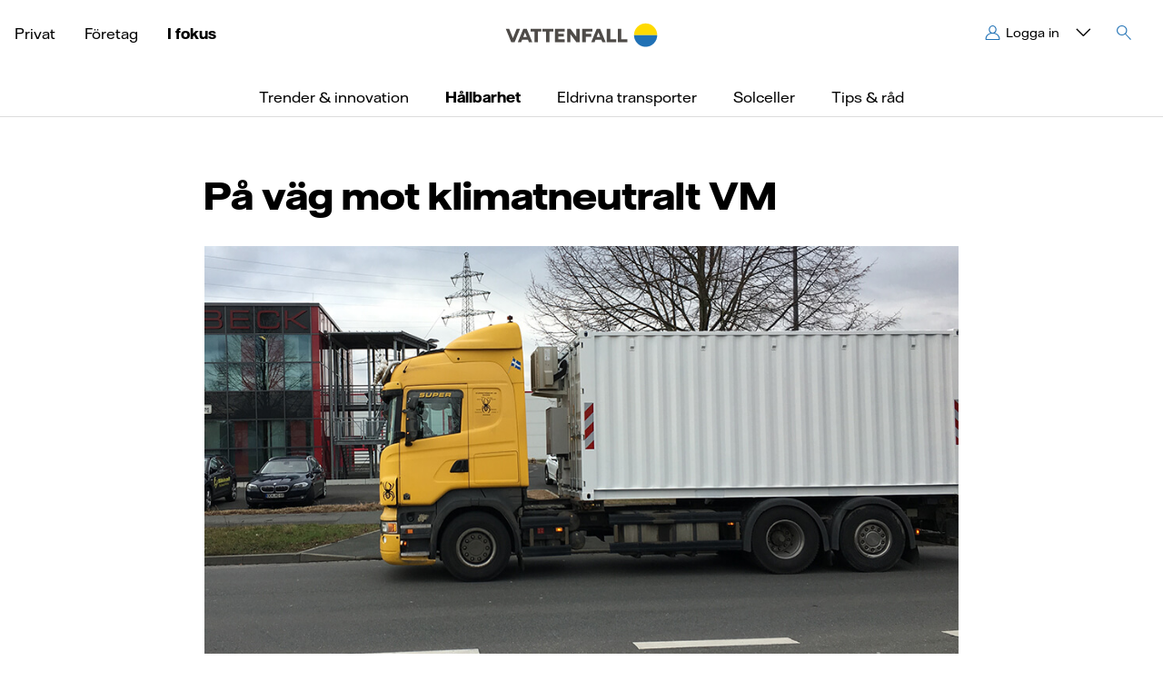

--- FILE ---
content_type: text/html; charset=utf-8
request_url: https://www.vattenfall.se/fokus/hallbarhet/klimatsmart-batterilager/
body_size: 10761
content:

<!DOCTYPE html>
<html lang="sv">
<head>

        <script src="https://cdn.optimizely.com/js/30273210035.js"></script>
    <title>Klimatsmart batterilager under VM i &#197;re - Vattenfall</title>
    <meta charset="utf-8" />
    <meta name="format-detection" content="telephone=no">
    <meta http-equiv="X-UA-Compatible" content="IE=edge" />
    <meta name="viewport" content="width=device-width">
    <meta name="viewport" content="width=device-width, initial-scale=1.0" />
    <meta name="HandheldFriendly" content="true" />
    <meta name="apple-touch-fullscreen" content="yes" />
    <meta http-equiv="content-type" content="text/html" charset="ISO-8859-1" />
    <meta name="msapplication-TileColor" content="#f4981a">
    <meta name="msapplication-TileImage" content="/Static/img/favicons/mstile-144x144.png">
    <meta name="msapplication-config" content="/Static/img/favicons/browserconfig.xml">
    <meta name="theme-color" content="#ffffff">

    <meta property="og:type" content="article" />
    <meta property="og:url" content="https://vattenfallsales-web-prd.azurewebsites.net/fokus/hallbarhet/klimatsmart-batterilager/" />
    <meta property="og:title" content="På väg mot klimatneutralt VM" />
    <meta property="og:description" content="Förberedelserna för alpina VM i Åre i februari är i full gång. Nu är containern med batterier på väg för att ladda snöskotrar och andra elfordon under VM-veckorna. En resa som är helt fossilfri, såklart.">
        <meta property="og:image" content="/media/3.-fokus/hallbarhet/batteritransport-960x600.jpg" />

            <meta name="description" content="Vi &#228;r Smart Energy partner till VM och levererar smarta energil&#246;sningar f&#246;r att n&#229; m&#229;let - det f&#246;rsta klimatneutrala alpina v&#228;rldsm&#228;sterskapet.">

    <meta name="Date" content="Tue, 21 May 2024 16:14:13 GMT;" />
    <meta name="Creation_Date" content=" 2019-29-21 09:29" />
    <meta name="Last-Modified" content="Tue, 21 May 2024 16:14:13 GMT;" />

    

    <link rel="canonical" href="https://www.vattenfall.se/fokus/hallbarhet/klimatsmart-batterilager/" />

    <link rel="apple-touch-icon" sizes="57x57" href="/Static/img/favicons/apple-touch-icon-57x57.png">
    <link rel="apple-touch-icon" sizes="60x60" href="/Static/img/favicons/apple-touch-icon-60x60.png">
    <link rel="apple-touch-icon" sizes="72x72" href="/Static/img/favicons/apple-touch-icon-72x72.png">
    <link rel="apple-touch-icon" sizes="76x76" href="/Static/img/favicons/apple-touch-icon-76x76.png">
    <link rel="apple-touch-icon" sizes="114x114" href="/Static/img/favicons/apple-touch-icon-114x114.png">
    <link rel="apple-touch-icon" sizes="120x120" href="/Static/img/favicons/apple-touch-icon-120x120.png">
    <link rel="apple-touch-icon" sizes="144x144" href="/Static/img/favicons/apple-touch-icon-144x144.png">
    <link rel="apple-touch-icon" sizes="152x152" href="/Static/img/favicons/apple-touch-icon-152x152.png">
    <link rel="apple-touch-icon" sizes="180x180" href="/Static/img/favicons/apple-touch-icon-180x180.png">
    <link rel="icon" type="image/png" href="/Static/img/favicons/android-icon-vf-192x192.png" sizes="192x192">
    <link rel="icon" type="image/png" href="/Static/img/favicons/favicon-32x32.png" sizes="32x32">
    <link rel="icon" type="image/png" href="/Static/img/favicons/favicon-96x96.png" sizes="96x96">
    <link rel="icon" type="image/png" href="/Static/img/favicons/favicon-16x16.png" sizes="16x16">

    <link rel="manifest" href="/Static/img/favicons/manifest.json">
    <link rel="shortcut icon" href="/Static/img/favicons/favicon-vf.ico">
    <link rel="stylesheet" href="/Static/dist/content-hub-f7b0fedf32.css">

    <script type="text/javascript">
        window.__env = window.__env || {};
        window.__env.siteLang = "sv";
    </script>


    <script src="/Static/dist/vendor3-a7466ddded.js"></script>

    



    <script type="text/plain" class="cmplazyload" data-cmp-vendor="c3126">
        var appInsights = window.appInsights ||
        function(config) {
        function r(config) {
        t[config] = function() {
        var i = arguments;
        t.queue.push(function() { t[config].apply(t, i) })
        }
        }

        var t = { config: config }, u = document, e = window, o = "script", s = u.createElement(o), i, f;
        for (s.src =
        config.url || "//az416426.vo.msecnd.net/scripts/a/ai.0.js",
        u.getElementsByTagName(o)[0].parentNode.appendChild(s), t.cookie = u.cookie, t.queue = [], i =
        ["Event", "Exception", "Metric", "PageView", "Trace"];
        i.length;
        ) r("track" + i.pop());
        return r("setAuthenticatedUserContext"), r("clearAuthenticatedUserContext"),
        config.disableExceptionTracking ||
        (i = "onerror", r("_" + i), f = e[i], e[i] = function(config, r, u, e, o) {
        var s = f && f(config, r, u, e, o);
        return s !== !0 && t["_" + i](config, r, u, e, o), s
        }), t
        }({
        instrumentationKey: "5bf74299-014a-49ef-ac38-a53cf0e1b2cb"
        });
        window.appInsights = appInsights;
        appInsights.trackPageView();
    </script>

</head>
<body ng-app="contentHub"
      data-translateurl="/api/resources/all/"
      data-language="sv">

<script>
  window.dataLayer = window.dataLayer || [];
  function gtag(){dataLayer.push(arguments);}

  gtag('consent', 'default', {
    'ad_storage': 'denied',
    'analytics_storage': 'denied',
    'ad_user_data':'denied',
    'ad_personalization': 'denied',
    'wait_for_update': 500
  });

  dataLayer.push({
    'event': 'default_consent'
  });
</script>





<!-- CONSENT MANAGER SCRIPT BEGIN -->
<script>
    window.gdprAppliesGlobally = true;
    if (!("cmp_id" in window) || window.cmp_id < 1) {
        window.cmp_id = 0
    }
    if (!("cmp_cdid" in window)) {
        window.cmp_cdid = "8dfee79444b1"
    }
    if (!("cmp_params" in window)) {
        window.cmp_params = ""
    }
    if (!("cmp_host" in window)) {
        window.cmp_host = "b.delivery.consentmanager.net"
    }
    if (!("cmp_cdn" in window)) {
        window.cmp_cdn = "cdn.consentmanager.net"
    }
    if (!("cmp_proto" in window)) {
        window.cmp_proto = "https:"
    }
    if (!("cmp_codesrc" in window)) {
        window.cmp_codesrc = "1"
    }
    window.cmp_getsupportedLangs = function () {
        var b = ["DE", "EN", "FR", "IT", "NO", "DA", "FI", "ES", "PT", "RO", "BG", "ET", "EL", "GA", "HR", "LV", "LT", "MT", "NL", "PL", "SV", "SK", "SL", "CS", "HU", "RU", "SR", "ZH", "TR", "UK", "AR", "BS"];
        if ("cmp_customlanguages" in window) {
            for (var a = 0; a < window.cmp_customlanguages.length; a++) {
                b.push(window.cmp_customlanguages[a].l.toUpperCase())
            }
        }
        return b
    };
    window.cmp_getRTLLangs = function () {
        var a = ["AR"];
        if ("cmp_customlanguages" in window) {
            for (var b = 0; b < window.cmp_customlanguages.length; b++) {
                if ("r" in window.cmp_customlanguages[b] && window.cmp_customlanguages[b].r) {
                    a.push(window.cmp_customlanguages[b].l)
                }
            }
        }
        return a
    };
    window.cmp_getlang = function (j) {
        if (typeof (j) != "boolean") {
            j = true
        }
        if (j && typeof (cmp_getlang.usedlang) == "string" && cmp_getlang.usedlang !== "") {
            return cmp_getlang.usedlang
        }
        var g = window.cmp_getsupportedLangs();
        var c = [];
        var f = location.hash;
        var e = location.search;
        var a = "languages" in navigator ? navigator.languages : [];
        if (f.indexOf("cmplang=") != -1) {
            c.push(f.substr(f.indexOf("cmplang=") + 8, 2).toUpperCase())
        } else {
            if (e.indexOf("cmplang=") != -1) {
                c.push(e.substr(e.indexOf("cmplang=") + 8, 2).toUpperCase())
            } else {
                if ("cmp_setlang" in window && window.cmp_setlang != "") {
                    c.push(window.cmp_setlang.toUpperCase())
                } else {
                    if (a.length > 0) {
                        for (var d = 0; d < a.length; d++) {
                            c.push(a[d])
                        }
                    }
                }
            }
        }
        if ("language" in navigator) {
            c.push(navigator.language)
        }
        if ("userLanguage" in navigator) {
            c.push(navigator.userLanguage)
        }
        var h = "";
        for (var d = 0; d < c.length; d++) {
            var b = c[d].toUpperCase();
            if (g.indexOf(b) != -1) {
                h = b;
                break
            }
            if (b.indexOf("-") != -1) {
                b = b.substr(0, 2)
            }
            if (g.indexOf(b) != -1) {
                h = b;
                break
            }
        }
        if (h == "" && typeof (cmp_getlang.defaultlang) == "string" && cmp_getlang.defaultlang !== "") {
            return cmp_getlang.defaultlang
        } else {
            if (h == "") {
                h = "EN"
            }
        }
        h = h.toUpperCase();
        return h
    };
    (function () {
        var n = document;
        var p = window;
        var f = "";
        var b = "_en";
        if ("cmp_getlang" in p) {
            f = p.cmp_getlang().toLowerCase();
            if ("cmp_customlanguages" in p) {
                for (var h = 0; h < p.cmp_customlanguages.length; h++) {
                    if (p.cmp_customlanguages[h].l.toUpperCase() == f.toUpperCase()) {
                        f = "en";
                        break
                    }
                }
            }
            b = "_" + f
        }

        function g(e, d) {
            var l = "";
            e += "=";
            var i = e.length;
            if (location.hash.indexOf(e) != -1) {
                l = location.hash.substr(location.hash.indexOf(e) + i, 9999)
            } else {
                if (location.search.indexOf(e) != -1) {
                    l = location.search.substr(location.search.indexOf(e) + i, 9999)
                } else {
                    return d
                }
            }
            if (l.indexOf("&") != -1) {
                l = l.substr(0, l.indexOf("&"))
            }
            return l
        }
        var j = ("cmp_proto" in p) ? p.cmp_proto : "https:";
        if (j != "http:" && j != "https:") {
            j = "https:"
        }
        var k = ("cmp_ref" in p) ? p.cmp_ref : location.href;
        var q = n.createElement("script");
        q.setAttribute("data-cmp-ab", "1");
        var c = g("cmpdesign", "");
        var a = g("cmpregulationkey", "");
        var o = g("cmpatt", "");
        q.src = j + "//" + p.cmp_host + "/delivery/cmp.php?" + ("cmp_id" in p && p.cmp_id > 0 ? "id=" + p.cmp_id : "") + ("cmp_cdid" in p ? "cdid=" + p.cmp_cdid : "") + "&h=" + encodeURIComponent(k) + (c != "" ? "&cmpdesign=" + encodeURIComponent(c) : "") + (a != "" ? "&cmpregulationkey=" + encodeURIComponent(a) : "") + (o != "" ? "&cmatt=" + encodeURIComponent(o) : "") + ("cmp_params" in p ? "&" + p.cmp_params : "") + (n.cookie.length > 0 ? "&__cmpfcc=1" : "") + "&l=" + f.toLowerCase() + "&o=" + (new Date()).getTime();
        q.type = "text/javascript";
        q.async = true;
        if (n.currentScript && n.currentScript.parentElement) {
            n.currentScript.parentElement.appendChild(q)
        } else {
            if (n.body) {
                n.body.appendChild(q)
            } else {
                var m = n.getElementsByTagName("body");
                if (m.length == 0) {
                    m = n.getElementsByTagName("div")
                }
                if (m.length == 0) {
                    m = n.getElementsByTagName("span")
                }
                if (m.length == 0) {
                    m = n.getElementsByTagName("ins")
                }
                if (m.length == 0) {
                    m = n.getElementsByTagName("script")
                }
                if (m.length == 0) {
                    m = n.getElementsByTagName("head")
                }
                if (m.length > 0) {
                    m[0].appendChild(q)
                }
            }
        }
        var q = n.createElement("script");
        q.src = j + "//" + p.cmp_cdn + "/delivery/js/cmp" + b + ".min.js";
        q.type = "text/javascript";
        q.setAttribute("data-cmp-ab", "1");
        q.async = true;
        if (n.currentScript && n.currentScript.parentElement) {
            n.currentScript.parentElement.appendChild(q)
        } else {
            if (n.body) {
                n.body.appendChild(q)
            } else {
                var m = n.getElementsByTagName("body");
                if (m.length == 0) {
                    m = n.getElementsByTagName("div")
                }
                if (m.length == 0) {
                    m = n.getElementsByTagName("span")
                }
                if (m.length == 0) {
                    m = n.getElementsByTagName("ins")
                }
                if (m.length == 0) {
                    m = n.getElementsByTagName("script")
                }
                if (m.length == 0) {
                    m = n.getElementsByTagName("head")
                }
                if (m.length > 0) {
                    m[0].appendChild(q)
                }
            }
        }
    })();
    window.cmp_addFrame = function (b) {
        if (!window.frames[b]) {
            if (document.body) {
                var a = document.createElement("iframe");
                a.style.cssText = "display:none";
                if ("cmp_cdn" in window && "cmp_ultrablocking" in window && window.cmp_ultrablocking > 0) {
                    a.src = "//" + window.cmp_cdn + "/delivery/empty.html"
                }
                a.name = b;
                document.body.appendChild(a)
            } else {
                window.setTimeout(window.cmp_addFrame, 10, b)
            }
        }
    };
    window.cmp_rc = function (h) {
        var b = document.cookie;
        var f = "";
        var d = 0;
        while (b != "" && d < 100) {
            d++;
            while (b.substr(0, 1) == " ") {
                b = b.substr(1, b.length)
            }
            var g = b.substring(0, b.indexOf("="));
            if (b.indexOf(";") != -1) {
                var c = b.substring(b.indexOf("=") + 1, b.indexOf(";"))
            } else {
                var c = b.substr(b.indexOf("=") + 1, b.length)
            }
            if (h == g) {
                f = c
            }
            var e = b.indexOf(";") + 1;
            if (e == 0) {
                e = b.length
            }
            b = b.substring(e, b.length)
        }
        return (f)
    };
    window.cmp_stub = function () {
        var a = arguments;
        __cmp.a = __cmp.a || [];
        if (!a.length) {
            return __cmp.a
        } else {
            if (a[0] === "ping") {
                if (a[1] === 2) {
                    a[2]({
                        gdprApplies: gdprAppliesGlobally,
                        cmpLoaded: false,
                        cmpStatus: "stub",
                        displayStatus: "hidden",
                        apiVersion: "2.0",
                        cmpId: 31
                    }, true)
                } else {
                    a[2](false, true)
                }
            } else {
                if (a[0] === "getUSPData") {
                    a[2]({
                        version: 1,
                        uspString: window.cmp_rc("")
                    }, true)
                } else {
                    if (a[0] === "getTCData") {
                        __cmp.a.push([].slice.apply(a))
                    } else {
                        if (a[0] === "addEventListener" || a[0] === "removeEventListener") {
                            __cmp.a.push([].slice.apply(a))
                        } else {
                            if (a.length == 4 && a[3] === false) {
                                a[2]({}, false)
                            } else {
                                __cmp.a.push([].slice.apply(a))
                            }
                        }
                    }
                }
            }
        }
    };
    window.cmp_msghandler = function (d) {
        var a = typeof d.data === "string";
        try {
            var c = a ? JSON.parse(d.data) : d.data
        } catch (f) {
            var c = null
        }
        if (typeof (c) === "object" && c !== null && "__cmpCall" in c) {
            var b = c.__cmpCall;
            window.__cmp(b.command, b.parameter, function (h, g) {
                var e = {
                    __cmpReturn: {
                        returnValue: h,
                        success: g,
                        callId: b.callId
                    }
                };
                d.source.postMessage(a ? JSON.stringify(e) : e, "*")
            })
        }
        if (typeof (c) === "object" && c !== null && "__uspapiCall" in c) {
            var b = c.__uspapiCall;
            window.__uspapi(b.command, b.version, function (h, g) {
                var e = {
                    __uspapiReturn: {
                        returnValue: h,
                        success: g,
                        callId: b.callId
                    }
                };
                d.source.postMessage(a ? JSON.stringify(e) : e, "*")
            })
        }
        if (typeof (c) === "object" && c !== null && "__tcfapiCall" in c) {
            var b = c.__tcfapiCall;
            window.__tcfapi(b.command, b.version, function (h, g) {
                var e = {
                    __tcfapiReturn: {
                        returnValue: h,
                        success: g,
                        callId: b.callId
                    }
                };
                d.source.postMessage(a ? JSON.stringify(e) : e, "*")
            }, b.parameter)
        }
    };
    window.cmp_setStub = function (a) {
        if (!(a in window) || (typeof (window[a]) !== "function" && typeof (window[a]) !== "object" && (typeof (window[a]) === "undefined" || window[a] !== null))) {
            window[a] = window.cmp_stub;
            window[a].msgHandler = window.cmp_msghandler;
            window.addEventListener("message", window.cmp_msghandler, false)
        }
    };
    window.cmp_addFrame("__cmpLocator");
    if (!("cmp_disableusp" in window) || !window.cmp_disableusp) {
        window.cmp_addFrame("__uspapiLocator")
    }
    if (!("cmp_disabletcf" in window) || !window.cmp_disabletcf) {
        window.cmp_addFrame("__tcfapiLocator")
    }
    window.cmp_setStub("__cmp");
    if (!("cmp_disabletcf" in window) || !window.cmp_disabletcf) {
        window.cmp_setStub("__tcfapi")
    }
    if (!("cmp_disableusp" in window) || !window.cmp_disableusp) {
        window.cmp_setStub("__uspapi")
    };
</script>
<!-- CONSENT MANAGER SCRIPT END -->




<!-- Piwik Tag Manager -->
<script type="text/plain" class="cmplazyload" data-cmp-vendor="c43757">
    (function(window, document, dataLayerName, id) {
        window[dataLayerName] = window[dataLayerName] || [], window[dataLayerName].push({
            start: (new Date).getTime(),
            event: "stg.start"
        });
        var scripts = document.getElementsByTagName('script')[0],
            tags = document.createElement('script');

        function stgCreateCookie(a, b, c) {
            var d = "";
            if (c) {
                var e = new Date;
                e.setTime(e.getTime() + 24 * c * 60 * 60 * 1e3), d = "; expires=" + e.toUTCString();
                f = "; SameSite=Strict"
            }
            document.cookie = a + "=" + b + d + f + "; path=/"
        }
        var isStgDebug = (window.location.href.match("stg_debug") || document.cookie.match("stg_debug")) && !window.location.href.match("stg_disable_debug");
        stgCreateCookie("stg_debug", isStgDebug ? 1 : "", isStgDebug ? 14 : -1);
        var qP = [];
        dataLayerName !== "dataLayer" && qP.push("data_layer_name=" + dataLayerName), isStgDebug && qP.push("stg_debug");
        var qPString = qP.length > 0 ? ("?" + qP.join("&")) : "";
        tags.async = !0, tags.src = "https://vattenfallnordic.containers.piwik.pro/" + id + ".js" + qPString, scripts.parentNode.insertBefore(tags, scripts);
        ! function(a, n, i) {
            a[n] = a[n] || {};
            for (var c = 0; c < i.length; c++) ! function(i) {
                a[n][i] = a[n][i] || {}, a[n][i].api = a[n][i].api || function() {
                    var a = [].slice.call(arguments, 0);
                    "string" == typeof a[0] && window[dataLayerName].push({
                        event: n + "." + i + ":" + a[0],
                        parameters: [].slice.call(arguments, 1)
                    })
                }
            }(i[c])
        }(window, "ppms", ["tm", "cm"]);
    })(window, document, 'dataLayer', 'fc522e54-065c-410d-a701-4e144b76577d');
</script>

<!-- End Piwik Tag Manager -->

    <input id="antiForgeryToken" type="hidden" value="V0Jrsr-31754NdGtD7TA5oyVpTkldPoXqpeYhGCkLL43LGcAVsiBEU5SG00niQDqw0kW0LJ7jdlpVb-ORWP0bghO357rpZbHzWOhb9LCWS41:PfrwIVXz7pGuFTQbRj-W5eoLnqm8Y-r75o0DKn8SwRidqRCxQ6xO3ELzY91RHzVoqA4o2SI3qVm1GKCiEor0fSIZZ9oGq25Ebccd_ESe6pM1" />

    
    

    <div class="body-container flex-column">
        <div class="flex-0">







<header class="header-main fixedsticky" id="page-header">
    <div class="nav-container ">
        <nav class="navbar-top ">
            <div class="container relative">
                <div class="row">
                    <button type="button" class="navbar-toggle collapsed" data-toggle="collapse" data-target="#navbar" aria-expanded="false" aria-controls="navbar">
                        <span class="sr-only" translate="header.TOGGLE_NAVIGATION"></span>
                        <span class="icon"></span>
                    </button>
                    <ul class="navbar-top__left nav-first-level">
                            <li><a href="/">Privat</a></li>
                        <li><a href="/foretag/">F&#246;retag</a></li><li class="active"><a href="/fokus/">I fokus</a></li>
                    </ul>
                    <div class="brand">
                        <a href="/" title="Vattenfall"><img class="logo" alt="Vattenfall" src="/Static/img/logo/VF_logo.svg" /></a>
                    </div>
                    <ul class="navbar-top__right nav-first-level">
                            <li class="login-dropdown" data-login-dropdown>
                                <a data-target="#nav-login"
                                   class="toggle-submenu collapsed navbar-top__item"
                                   role="button"
                                   data-toggle="collapse"
                                   aria-controls="nav-login"
                                   tabindex="0"
                                   title="Logga in">
                                    <span>Logga in</span>
                                </a>
                                <div class="submenu collapse" id="nav-login">
                                    <ul>
                                        <li>
                                                <a href="/logga-in?pageId=17867" 
                                                   title="Privat">
                                                    <span>Privat</span>
                                                </a>
                                        </li>
                                            <li>
                                                <a href="/logga-in/?preferredLogin=customerid_password" title="Företag Elavtal">
                                                    <span>Företag Elavtal</span>
                                                </a>
                                            </li>
                                                                                    <li>
                                                <a href="https://varmeportalen.vattenfall.se/home" title="Företag Värme">
                                                    <span>Företag Värme</span>
                                                </a>
                                            </li>
                                    </ul>
                                </div>
                            </li>
                                                


                                                    <li class="search-box search-box__flyout" id="nav-search">
                                <form action="/sokresultat/" method="Get">
                                    <div class="search-box__input" id="search-block-header">
                                        <input id="search-input" class="search-input" name="query" placeholder="S&#246;k p&#229; sidan" tabindex="-1" />
                                        <div id="search-clear" class="search-box__clear"><span class="icon icon-close"></span></div>
                                        <input type="submit" class="search-box__submit" data-search-submit value="Sök" />
                                    </div>
                                </form>
                                <a id="search-close" class="search-box__cancel"><span class="icon icon-close"></span></a>
                            </li>
                            <li class="search">
                                <a id="toggle-search" class="navbar-top__item" tabindex="0"><span>Sök</span></a>
                            </li>
                    </ul>
                </div>
            </div>
        </nav>
        <div id="navbar" sticky-header-top class="navbar navbar-main navbar-collapse collapse">
                    <ul class="nav-header login-dropdown-mobile">
                        <li class="dropdown">
                            <a title="Logga in" data-target="#collapse-login-dropdown" class="toggle-submenu toggle-block with-icon collapsed" role="button" data-toggle="collapse" aria-controls="collapse-login-dropdown">
                                <span>Logga in</span>
                            </a>
                        </li>
                        <li id="collapse-login-dropdown" class="submenu collapse">
                            <ul>
                                <li>
                                        <a href="/logga-in?pageId=17867" title="Privat">Privat</a>
                                </li>
                                    <li>
                                        <a href="/logga-in/?preferredLogin=customerid_password" title="Företag Elavtal">Företag Elavtal</a>
                                    </li>
                                                                    <li>
                                        <a href="https://varmeportalen.vattenfall.se/home" title="Företag Värme">Företag Värme</a>
                                    </li>
                            </ul>
                        </li>
                    </ul>
                <ul class="menu_levels">
                    <li class="selected">
                        <a href="/fokus/" data-automation-id="backToSubStartPage">I fokus</a>
                    </li>
    <script type="application/javascript">
        /**
            Temporary solution to clean the session storage when the user logs out.
            This will only clear the session storage if the user specifically clicks the logout link.
            NOTE: In cases that the user is automatically is logged out (after inactivity) the session storage will not be cleared.
            TODO: We should clear the session storage when we know that the user actually has logged out.
        **/
        function clearSessionStorage() {
            // Clear the session storage
            window.sessionStorage.clear();
        }
    </script>
    <li class="firstlevel-item">
        <a href="/fokus/trender-och-innovation/" title="Trender &amp; innovation">
            <span>Trender &amp; innovation</span>
        </a>
    </li>
    <script type="application/javascript">
        /**
            Temporary solution to clean the session storage when the user logs out.
            This will only clear the session storage if the user specifically clicks the logout link.
            NOTE: In cases that the user is automatically is logged out (after inactivity) the session storage will not be cleared.
            TODO: We should clear the session storage when we know that the user actually has logged out.
        **/
        function clearSessionStorage() {
            // Clear the session storage
            window.sessionStorage.clear();
        }
    </script>
    <li class="firstlevel-item active">
        <a href="/fokus/hallbarhet/" title="H&#229;llbarhet">
            <span>H&#229;llbarhet</span>
        </a>
    </li>
    <script type="application/javascript">
        /**
            Temporary solution to clean the session storage when the user logs out.
            This will only clear the session storage if the user specifically clicks the logout link.
            NOTE: In cases that the user is automatically is logged out (after inactivity) the session storage will not be cleared.
            TODO: We should clear the session storage when we know that the user actually has logged out.
        **/
        function clearSessionStorage() {
            // Clear the session storage
            window.sessionStorage.clear();
        }
    </script>
    <li class="firstlevel-item">
        <a href="/fokus/eldrivna-transporter/" title="Eldrivna transporter">
            <span>Eldrivna transporter</span>
        </a>
    </li>
    <script type="application/javascript">
        /**
            Temporary solution to clean the session storage when the user logs out.
            This will only clear the session storage if the user specifically clicks the logout link.
            NOTE: In cases that the user is automatically is logged out (after inactivity) the session storage will not be cleared.
            TODO: We should clear the session storage when we know that the user actually has logged out.
        **/
        function clearSessionStorage() {
            // Clear the session storage
            window.sessionStorage.clear();
        }
    </script>
    <li class="firstlevel-item">
        <a href="/fokus/solceller/" title="Solceller">
            <span>Solceller</span>
        </a>
    </li>
    <script type="application/javascript">
        /**
            Temporary solution to clean the session storage when the user logs out.
            This will only clear the session storage if the user specifically clicks the logout link.
            NOTE: In cases that the user is automatically is logged out (after inactivity) the session storage will not be cleared.
            TODO: We should clear the session storage when we know that the user actually has logged out.
        **/
        function clearSessionStorage() {
            // Clear the session storage
            window.sessionStorage.clear();
        }
    </script>
    <li class="firstlevel-item">
        <a href="/fokus/tips-rad/" title="Tips &amp; r&#229;d">
            <span>Tips &amp; r&#229;d</span>
        </a>
    </li>
                </ul>
                <ul class="nav-header ">
                    <li style=""><a href="/">Privat</a></li><li style=""><a href="/foretag/">F&#246;retag</a></li><li style="display:none"><a href="/fokus/">I fokus</a></li>
                    


                </ul>
        </div>
    </div>



</header>
        </div>
        <div class="flex-1">
            <div class="container mart25">
                




<article-page 
              page-heading="P&#229; v&#228;g mot klimatneutralt VM"
              media-type="Image"
              origin-image="/media/3.-fokus/hallbarhet/batteritransport-960x600.jpg"
              image-alt-text="Lastbil lastad med batterilager"
              introduction="&lt;p&gt;F&#246;rberedelserna f&#246;r alpina VM i &#197;re i februari &#228;r i full g&#229;ng. Nu &#228;r containern med batterier p&#229; v&#228;g f&#246;r att ladda sn&#246;skotrar och andra elfordon under VM-veckorna. En resa som &#228;r helt fossilfri, s&#229;klart.&lt;/p&gt;"
              main-body="
&lt;p&gt;Vattenfall som &#228;r Smart Energy partner till arrangemanget levererar en rad smarta energil&#246;sningar f&#246;r att hj&#228;lpa t&#228;vlingsorganisationen att n&#229; m&#229;let att bli det f&#246;rsta klimatneutrala alpina v&#228;rldsm&#228;sterskapet.&lt;/p&gt;
&lt;p&gt;En s&#229;dan l&#246;sning &#228;r ett stort batterilager med smart styrning som transporteras&#160; fr&#229;n Tyskland .&lt;/p&gt;
&lt;p&gt;– Eftersom vi str&#228;var efter ett klimatneutralt VM g&#229;r transporten givetvis p&#229; biodiesel, HVO 100, s&#228;ger Pontus Karlsson, projektledare p&#229; Vattenfall R&amp;amp;D.&lt;/p&gt;
&lt;p&gt;Batterilagret best&#229;r av &#229;tta stycken BMW-batterier av samma typ som sitter i BMW:s i3-modell med en total kapacitet p&#229; cirka 340 kilowattimmar. Batterilagret ska bland annat anv&#228;ndas f&#246;r att ladda ett tiotal elektriska sn&#246;skotrar som Vattenfall st&#228;ller till f&#246;rfogande f&#246;r transporter till t&#228;vlingsarenan.&lt;/p&gt;

&lt;div class=&quot;funnel_banner theme_blue &quot;&gt;
    &lt;div class=&quot;col-lg-12 &quot;&gt;
        
&lt;h2&gt;Intresserad av solceller?&lt;/h2&gt;
&lt;p&gt;&lt;!--StartFragment --&gt;&lt;span class=&quot;cf0&quot;&gt;L&#228;mna en intresseanm&#228;lan s&#229; kontaktar vi dig och ber&#228;ttar mer om hur du kan b&#246;rja producera din egen &lt;a title=&quot;L&#228;s mer om f&#246;rnybar och fossilfri energi&quot; href=&quot;/fokus/hallbarhet/fornybar-eller-fossilfri-energi/&quot;&gt;fossilfria solel&lt;/a&gt;.&lt;/span&gt;&lt;!--EndFragment --&gt;&lt;/p&gt;

                    &lt;a class=&quot;btn btn-primary&quot; href=&quot;/solceller/bestall-solceller/?icmp=fokus-spara-solceller&quot; target=&quot;_top&quot;&gt;
                G&amp;#246;r intresseanm&amp;#228;lan
            &lt;/a&gt;
    &lt;/div&gt;
&lt;/div&gt;

&lt;h2&gt;Solceller installeras&lt;/h2&gt;
&lt;p&gt;P&#229; plats i &#197;re p&#229;g&#229;r arbetet redan med att installera laddstolpar f&#246;r de elbilar fr&#229;n Audi som ska anv&#228;ndas under VM-arrangemanget. Och p&#229; taket till VM-t&#228;vlingarnas administrationsbyggnad installeras en 380 kvadratmeter stor solpanel som kommer att producera 37&#160;000 kWh f&#246;rnybar el per &#229;r.&lt;/p&gt;
&lt;p&gt;Under VM-dagarna finns Vattenfall p&#229; plats med en paviljong i sponsorbyn med dagliga arrangemang bland annat med &#229;kare och ledare f&#246;r det svenska skidlandslaget.&lt;/p&gt;
&lt;p&gt;&lt;a title=&quot;Solceller&quot; href=&quot;/solceller/&quot; target=&quot;_top&quot; rel=&quot;noopener&quot;&gt;L&#228;s mer om solceller&lt;/a&gt;&lt;/p&gt;
"
              content-area=""
              created="2019-01-21 09:29:42"
              previous-article="{&quot;pageHeading&quot;:&quot;Hur gick det f&#246;r Klimatlandslaget?&quot;,&quot;mediaType&quot;:&quot;Video&quot;,&quot;originImage&quot;:&quot;/media/3.-fokus/hallbarhet/hur-gick-det-for-klimatlandslaget-960x600.jpg&quot;,&quot;smallHighImage&quot;:&quot;/media/3.-fokus/hallbarhet/hur-gick-det-for-klimatlandslaget-310x400.jpg&quot;,&quot;largeImage&quot;:&quot;/media/3.-fokus/hallbarhet/hur-gick-det-for-klimatlandslaget-660x520.jpg&quot;,&quot;imageAltText&quot;:&quot;Klimatlandslaget&quot;,&quot;introduction&quot;:&quot;Hur det gick f&#246;r v&#229;ra skidhj&#228;ltar i alpina VM i &#197;re vet vi. Men hur gick det f&#246;r dem i utmaningen Klimatlandslaget och vad h&#228;nder nu?&quot;,&quot;createdBy&quot;:&quot;Karin&quot;,&quot;created&quot;:&quot;2019-04-25T15:06:00+02:00&quot;,&quot;linkUrl&quot;:&quot;/fokus/hallbarhet/uppfoljning-klimatlandslaget/&quot;,&quot;category&quot;:&quot;H&#229;llbarhet&quot;,&quot;categoryTagList&quot;:[],&quot;categoryPageUrl&quot;:&quot;/fokus/hallbarhet/&quot;,&quot;layout&quot;:null,&quot;section&quot;:null,&quot;fullyDisableIndexing&quot;:false}"
              next-article="{&quot;pageHeading&quot;:&quot;Hur fungerar klimatkompensering?&quot;,&quot;mediaType&quot;:&quot;Video&quot;,&quot;originImage&quot;:&quot;/media/3.-fokus/hallbarhet/960x600-onetonnefuture.jpg&quot;,&quot;smallHighImage&quot;:&quot;/media/3.-fokus/hallbarhet/310x400-onetonnefuture.jpg&quot;,&quot;largeImage&quot;:&quot;/media/3.-fokus/hallbarhet/660x520-onetonnefuture.jpg&quot;,&quot;imageAltText&quot;:&quot;Far och son leker p&#229; en strand&quot;,&quot;introduction&quot;:&quot;F&#246;r bara 900 kronor kan genomsnittssvensken klimatkompensera hela sitt &#229;rliga klimatfotavtryck. Men hur funkar klimatkompensering – och &#228;r det inte bara ett s&#228;tt att k&#246;pa sig fri fr&#229;n sin klimat&#229;ngest?&quot;,&quot;createdBy&quot;:&quot;Agneta&quot;,&quot;created&quot;:&quot;2018-12-18T16:46:51+01:00&quot;,&quot;linkUrl&quot;:&quot;/fokus/hallbarhet/sa-fungerar-klimatkompensation/&quot;,&quot;category&quot;:&quot;H&#229;llbarhet&quot;,&quot;categoryTagList&quot;:[&quot;H&#229;llbarhet&quot;],&quot;categoryPageUrl&quot;:&quot;/fokus/hallbarhet/&quot;,&quot;layout&quot;:null,&quot;section&quot;:null,&quot;fullyDisableIndexing&quot;:false}"
              tags="[&quot;H&#229;llbarhet&quot;,&quot;Framtidens energi&quot;,&quot;Eldrivna transporter&quot;,&quot;Fossilfritt&quot;]"
              search-result-url="'/sokresultat/'">
</article-page>


    <articles
        layout="6"
        show-category="true"
        heading-level="0"
        heading="Relaterade artiklar"
        articles="[{&quot;pageHeading&quot;:&quot;Solcellsbatteri till befintlig anl&#228;ggning – en allt l&#246;nsammare investering&quot;,&quot;mediaType&quot;:&quot;Image&quot;,&quot;originImage&quot;:&quot;/media/3.-fokus/solceller/family_cooking_960x6002.jpg&quot;,&quot;smallHighImage&quot;:&quot;/media/3.-fokus/solceller/family_cooking_310x4002.jpg&quot;,&quot;largeImage&quot;:&quot;/media/3.-fokus/solceller/family_cooking_660x520.jpg&quot;,&quot;imageAltText&quot;:&quot;Familj lagar mat&quot;,&quot;introduction&quot;:&quot;Allt fler solcells&#228;gare kompletterar sin anl&#228;ggning med ett batteri. Vad &#228;r f&#246;rdelarna och vad ska du t&#228;nka p&#229; innan du sj&#228;lv installerar ett solcellsbatteri? Vattenfalls Joel Brink har svaren.&quot;,&quot;createdBy&quot;:&quot;Lotta2&quot;,&quot;created&quot;:&quot;2026-01-15T09:40:00+01:00&quot;,&quot;linkUrl&quot;:&quot;/fokus/solceller/batteri-till-befintlig-anlaggning/&quot;,&quot;category&quot;:&quot;Solceller&quot;,&quot;categoryTagList&quot;:[&quot;Solceller&quot;,&quot;Hus &amp; hem&quot;,&quot;Fossilfritt&quot;],&quot;categoryPageUrl&quot;:&quot;/fokus/solceller/&quot;,&quot;layout&quot;:null,&quot;section&quot;:null,&quot;fullyDisableIndexing&quot;:false},{&quot;pageHeading&quot;:&quot;Nu f&#246;rsvinner 60-&#246;ringen – hur p&#229;verkas du? &quot;,&quot;mediaType&quot;:&quot;Image&quot;,&quot;originImage&quot;:&quot;/4ad9bf/contentassets/f8d3e8a5972f485e8878666296dabd60/woman_in_living_room_sofa_relaxing_960x600.jpg&quot;,&quot;smallHighImage&quot;:&quot;/4ad7ca/contentassets/f8d3e8a5972f485e8878666296dabd60/woman_in_living_room_sofa_relaxing_310x400.jpg&quot;,&quot;largeImage&quot;:&quot;/4ad7d0/contentassets/f8d3e8a5972f485e8878666296dabd60/woman_in_living_room_sofa_relaxing_660x520.jpg&quot;,&quot;imageAltText&quot;:&quot;Kvinna som kopplar av i soffan i vardagsrummet&quot;,&quot;introduction&quot;:&quot;Den 1 januari f&#246;rsvann skattereduktionen f&#246;r s&#229;ld solel. Men med ett batteri och smart styrning kan du forts&#228;tta tj&#228;na och spara pengar.&quot;,&quot;createdBy&quot;:&quot;Lotta2&quot;,&quot;created&quot;:&quot;2025-11-25T08:43:29+01:00&quot;,&quot;linkUrl&quot;:&quot;/fokus/solceller/60-oringen-forsvinner/&quot;,&quot;category&quot;:&quot;Solceller&quot;,&quot;categoryTagList&quot;:[&quot;Solceller&quot;,&quot;Hus &amp; hem&quot;,&quot;Fossilfritt&quot;],&quot;categoryPageUrl&quot;:&quot;/fokus/solceller/&quot;,&quot;layout&quot;:null,&quot;section&quot;:null,&quot;fullyDisableIndexing&quot;:false},{&quot;pageHeading&quot;:&quot;S&#229; p&#229;verkas elpriserna av sn&#246; och kyla&quot;,&quot;mediaType&quot;:&quot;Image&quot;,&quot;originImage&quot;:&quot;/4accbb/contentassets/be391254e67549e6987964581aa9d875/winter_trees_stream_960x600.jpg&quot;,&quot;smallHighImage&quot;:&quot;/4accbb/contentassets/be391254e67549e6987964581aa9d875/winter_trees_stream_310x400.jpg&quot;,&quot;largeImage&quot;:&quot;/4accbb/contentassets/be391254e67549e6987964581aa9d875/winter_trees_stream_660x520.jpg&quot;,&quot;imageAltText&quot;:&quot;Ett sn&#246;igt landskap vid vatten.&quot;,&quot;introduction&quot;:&quot;Sn&#246;sm&#228;ltning och kalla n&#228;tter &#228;r tv&#229; av de faktorer som g&#246;r skillnad f&#246;r hur mycket din r&#228;kning f&#246;r el p&#229;verkas av sn&#246; och kyla. Vattenfalls meteorolog Mikael Luhr f&#246;rklarar hur.&quot;,&quot;createdBy&quot;:&quot;julia&quot;,&quot;created&quot;:&quot;2025-11-19T15:18:57+01:00&quot;,&quot;linkUrl&quot;:&quot;/fokus/hallbarhet/sa-paverkas-elpriserna-av-sno-och-kyla/&quot;,&quot;category&quot;:&quot;H&#229;llbarhet&quot;,&quot;categoryTagList&quot;:[&quot;H&#229;llbarhet&quot;,&quot;Elpriser&quot;,&quot;Fossilfritt&quot;,&quot;Vattenkraft&quot;],&quot;categoryPageUrl&quot;:&quot;/fokus/hallbarhet/&quot;,&quot;layout&quot;:null,&quot;section&quot;:null,&quot;fullyDisableIndexing&quot;:false},{&quot;pageHeading&quot;:&quot;S&#229; p&#229;verkar regn elpriset&quot;,&quot;mediaType&quot;:&quot;Image&quot;,&quot;originImage&quot;:&quot;/4ab93a/contentassets/ef1c8b25416a4a3ba21e06a0c821a4e3/abstractions_water_960x520.jpg&quot;,&quot;smallHighImage&quot;:&quot;/4ab93a/contentassets/ef1c8b25416a4a3ba21e06a0c821a4e3/abstractions_water_310x400.jpg&quot;,&quot;largeImage&quot;:&quot;/4ab93a/contentassets/ef1c8b25416a4a3ba21e06a0c821a4e3/abstractions_water_660x520.jpg&quot;,&quot;imageAltText&quot;:&quot;Vatten&quot;,&quot;introduction&quot;:&quot;Regnets effekt p&#229; priserna f&#246;r el beror p&#229; en m&#228;ngd olika och komplexa faktorer. Var faller regnet? Hur mycket regn faller? Hur mycket vatten finns redan i vattenkraftens reservoarer? Vattenfalls meteorolog Mattias Luhr f&#246;rklarar h&#228;r hur allt h&#228;nger ihop.&quot;,&quot;createdBy&quot;:&quot;julia&quot;,&quot;created&quot;:&quot;2025-11-10T09:26:04+01:00&quot;,&quot;linkUrl&quot;:&quot;/fokus/hallbarhet/sa-paverkar-regn-elpriset/&quot;,&quot;category&quot;:&quot;H&#229;llbarhet&quot;,&quot;categoryTagList&quot;:[&quot;H&#229;llbarhet&quot;,&quot;Elpriser&quot;,&quot;Fossilfritt&quot;,&quot;Vattenkraft&quot;],&quot;categoryPageUrl&quot;:&quot;/fokus/hallbarhet/&quot;,&quot;layout&quot;:null,&quot;section&quot;:null,&quot;fullyDisableIndexing&quot;:false},{&quot;pageHeading&quot;:&quot;S&#229; p&#229;verkar vind och stormar din elr&#228;kning&quot;,&quot;mediaType&quot;:&quot;Image&quot;,&quot;originImage&quot;:&quot;/media/3.-fokus/hallbarhet/h-ge_v-g_wind_farm_960x600.jpg&quot;,&quot;smallHighImage&quot;:&quot;/media/3.-fokus/hallbarhet/h-ge_v-g_wind_farm_310x400.jpg&quot;,&quot;largeImage&quot;:&quot;/media/3.-fokus/hallbarhet/h-ge_v-g_wind_farm_660x520.jpg&quot;,&quot;imageAltText&quot;:&quot;Vindkraftverk.&quot;,&quot;introduction&quot;:&quot;Vindkraften &#228;r en energik&#228;lla som g&#229;r snabbt fram&#229;t och ofta p&#229;verkar elpriserna. Vilka faktorer f&#229;r st&#246;rst effekt och varf&#246;r? Vattenfalls meteorolog Mikael Luhr har svaren.&quot;,&quot;createdBy&quot;:&quot;julia&quot;,&quot;created&quot;:&quot;2025-10-29T13:29:35+01:00&quot;,&quot;linkUrl&quot;:&quot;/fokus/hallbarhet/sa-paverkar-vind-och-stormar-din-elrakning/&quot;,&quot;category&quot;:&quot;H&#229;llbarhet&quot;,&quot;categoryTagList&quot;:[&quot;H&#229;llbarhet&quot;,&quot;Elpriser&quot;,&quot;Fossilfritt&quot;,&quot;Vindkraft&quot;],&quot;categoryPageUrl&quot;:&quot;/fokus/hallbarhet/&quot;,&quot;layout&quot;:null,&quot;section&quot;:null,&quot;fullyDisableIndexing&quot;:false},{&quot;pageHeading&quot;:&quot;St&#246;dtj&#228;nster g&#246;r ditt hem till en del av ett stabilt och fossilfritt elsystem &quot;,&quot;mediaType&quot;:&quot;Image&quot;,&quot;originImage&quot;:&quot;/4a825d/contentassets/16b67d3d37df41b28013f2f824c12dac/man_cooking_vegetables_900x600.jpg&quot;,&quot;smallHighImage&quot;:&quot;/4a827b/contentassets/16b67d3d37df41b28013f2f824c12dac/man_cooking_vegetables_310x400.jpg&quot;,&quot;largeImage&quot;:&quot;/4a826e/contentassets/16b67d3d37df41b28013f2f824c12dac/man_cooking_vegetables_660x520.jpg&quot;,&quot;imageAltText&quot;:null,&quot;introduction&quot;:&quot;Visste du att ditt hem kan hj&#228;lpa till att h&#229;lla Sveriges eln&#228;t i balans? N&#228;r samh&#228;llets elbehov och andelen v&#228;derberoende elproduktion &#246;kar blir s&#229; kallade st&#246;dtj&#228;nster allt viktigare. Men vad &#228;r egentligen st&#246;dtj&#228;nster, hur fungerar de och hur kan du vara med och bidra – samtidigt som du tj&#228;nar pengar?&quot;,&quot;createdBy&quot;:&quot;Linnea&quot;,&quot;created&quot;:&quot;2025-10-07T11:03:52+02:00&quot;,&quot;linkUrl&quot;:&quot;/fokus/solceller/sa-kan-du-bidra-till-stodtjanster/&quot;,&quot;category&quot;:&quot;Solceller&quot;,&quot;categoryTagList&quot;:[&quot;Solceller&quot;,&quot;Hus &amp; hem&quot;,&quot;Fossilfritt&quot;],&quot;categoryPageUrl&quot;:&quot;/fokus/solceller/&quot;,&quot;layout&quot;:null,&quot;section&quot;:null,&quot;fullyDisableIndexing&quot;:false}]">
    </articles>


            </div>
        </div>
        <div class="flex-0">
<footer role="contentinfo" class="footer-main">
    <div class="container">
        <div class="row footer__main-links ">
            <div class="col-xs-12 containerblock ">
                        <div class="footer__item-list vertical-accordion" vertical-accordion="disable-on-desktop">
                            <a class="toggle-submenu footer__title collapsed">
                                Produkter och tj&#228;nster
                            </a>
                            <ul class="submenu collapse">
                                    <li><a href="/elavtal/">Elavtal</a></li>
                                    <li><a href="/varmepumpar/">V&#228;rmepumpar</a></li>
                                    <li><a href="/solceller/">Solceller</a></li>
                                    <li><a href="/ladda-elbilen/">Ladda elbilen</a></li>
                                    <li><a href="/kunderbjudanden/?icmp=start_footer_erbjudanden">Kunderbjudanden</a></li>
                            </ul>
                        </div>
                        <div class="vertical-accordion footer__item-list" vertical-accordion="disable-on-desktop">
                            <a class="footer__title toggle-submenu collapsed">
                                Kundservice
                            </a>
                            <ul class="submenu collapse">
                                    <li><a href="/kundservice/">Beh&#246;ver du hj&#228;lp?</a></li>
                                    <li><a href="/elavtal/vid-flytt/">Flytta elavtal</a></li>
                                    <li><a href="/kundservice/#elnat/stromavbrott" target="_top">Str&#246;mavbrott</a></li>
                                    <li><a href="/fjarrvarme/avbrott/">Fj&#228;rrv&#228;rmeavbrott</a></li>
                                    <li><a href="/kundservice/avtalsvillkor-och-rattigheter/">Avtalsvillkor och r&#228;ttigheter</a></li>
                            </ul>
                        </div>
                        <div class="vertical-accordion footer__item-list" vertical-accordion="disable-on-desktop">
                            <a class="footer__title toggle-submenu collapsed">
                                Mina sidor
                            </a>
                            <ul class="submenu collapse">
                                    <li><a href="/logga-in/">Logga in p&#229; Mina sidor</a></li>
                                    <li><a href="/kundservice/om-mina-sidor/">Om Mina sidor</a></li>
                            </ul>
                        </div>
                        <div class="vertical-accordion footer__item-list" vertical-accordion="disable-on-desktop">
                            <a class="footer__title toggle-submenu collapsed">
                                L&#228;s mer
                            </a>
                            <ul class="submenu collapse">
                                    <li><a href="https://careers.vattenfall.com/se/sv?utm_source=vattenfall_se&amp;utm_medium=referral" target="_blank" title="Jobba hos oss (öppnas i nytt fönster)">Jobba hos oss</a></li>
                                    <li><a href="https://www.vattenfalleldistribution.se/" target="_blank" title="Vattenfall Eldistribution (öppnas i nytt fönster)">Vattenfall Eldistribution</a></li>
                                    <li><a href="https://group.vattenfall.com/se" target="_blank" title="Om Vattenfall (öppnas i nytt fönster)">Om Vattenfall</a></li>
                            </ul>
                        </div>
                <div class="social-links">
                    <span class="footer__title">
                        F&#246;lj oss
                    </span>
                    <ul class="social-network">
                            <li><a href="http://www.facebook.se/vattenfallSE" title="Facebook" target="_blank"><span class="icon icon-facebook"></span></a></li>
                                                    <li><a href="https://www.instagram.com/vattenfall/" title="Instagram" target="_blank"><span class="icon icon-instagram"></span></a></li>
                                                    <li><a href="https://www.youtube.com/user/vattenfall" title="Youtube" target="_blank"><span class="icon icon-youtube"></span></a></li>
                                                    <li><a href="https://x.com/vattenfallgroup" title="Twitter" target="_blank"><span class="icon icon-twitter"></span></a></li>
                                                    <li><a href="https://www.linkedin.com/company/vattenfall" title="LinkedIn" target="_blank"><span class="icon icon-linkedin"></span></a></li>

                    </ul>
                </div>
            </div>
        </div>

        <div class="row footer__bottom">
            <div class="col-xs-12 col-sm-5">
                <section class="cross-site-links">
                    <span>&copy; Vattenfall AB</span>

                        <nav class="cross-site-links__container" aria-label="Country switcher">
                            <button class="cross-site-links__button" aria-label="Expand menu" tabindex="0">
                                Vattenfall Sverige
                                <span class="cross-site-links__icon cross-site-links__icon-up"></span>
                            </button>

                            <ul role="menu" class="cross-site-links__items">
                                    <li role="menuitem">
                                            <a href="https://www.vattenfall.fi/" tabindex="-1" target="_blank" rel="noopener noreferrer" class="cross-site-links__link">
                                                Vattenfall Finland
                                                <span class="cross-site-links__icon cross-site-links__icon-external"></span>
                                            </a>
                                    </li>
                                    <li role="menuitem">
                                            <a href="#" tabindex="-1" class="cross-site-links__link cross-site-links__link--current">
                                                Vattenfall Sverige
                                                <span class="cross-site-links__icon cross-site-links__icon-down"></span>
                                            </a>
                                    </li>
                            </ul>
                        </nav>
                </section>
                
            </div>
            <div class="col-xs-12 col-sm-7">
                <div class="footer__bottom-links">
                    
<ul>
    
        <li>
            <a href="/personuppgifter/">Personuppgifter</a> 
        </li>
    
        <li>
            <a href="/om-cookies/">Om cookies</a> 
        </li>
    
        <li>
            <a href="/tillganglighetsredogorelse/">Tillg&#228;nglighet</a> 
        </li>
    
        <li>
            <a href="https://group.vattenfall.com/se/om-oss/bolagsstyrning/intern-styrning/whistleblowing" target="_blank">Whistleblower</a> 
        </li>
    
        <li>
            <a href="/bedrageriforsok/">Bedr&#228;gerif&#246;rs&#246;k</a> 
        </li>
    
</ul>
                </div>
            </div>
        </div>
    </div>
    
    </footer>
        </div>
    </div>

    <script src="/Static/dist/base3-e0d97a5100.js"></script>

<script type="text/javascript" src="/Static/dist/runtime.d93d30e4b072d54878be.bundle.js"></script><script type="text/javascript" src="/Static/dist/app.3f5d4f97231a8acb33d9.bundle.js"></script><script type="text/javascript" src="/Static/dist/loggedin-pages.5fd62569c95b5bcba60b.bundle.js"></script><script type="text/javascript" src="/Static/dist/vendors~content-hub~my-pages~open-pages~src.bfd9b1691294d338ab21.bundle.js"></script><script type="text/javascript" src="/Static/dist/default~content-hub~my-pages~open-pages~src.4abe3cbdf0cbc8547cc2.bundle.js"></script><script type="text/javascript" src="/Static/dist/content-hub.35feea79e0d15cb3c563.bundle.js"></script>


    <!--  Sticky-menu scripts, needs to be included last -->
    <script defer src="/Static/lib/jquery/jquery.mobile.custom.js"></script>
    <script defer src="/Static/js/ui/fixedsticky.custom.js"></script>
    <script defer src="/Static/js/ui/sticky-menu.js"></script>

        <!-- Output condition: All pages, before main GTM script -->
            <script>
                window.dataLayer = window.dataLayer || [];
                window.dataLayer.push({
                    'customer.id': 'n/a', // Customer ID
                    'customer.loginstatus': 'NotLoggedIn', // LoggedIn/NotLoggedIn
                    'content.pagetype': 'Open', // Open/Restricted
                    'customer.contracttype': 'n/a', // DSO/Sales
                    'customer.customertype': 'n/a' // Private/Business
                });
            </script>

<p>
<script type="text/javascript">// <![CDATA[
document.addEventListener("DOMContentLoaded", function() { 
	setTimeout(function() { 
        Array.from(
  document.getElementsByClassName("dropdown-menu")
).map(element => element.style.zIndex = 1000);
    }, 2000);
});
// ]]></script>
</p>
<p>
<script>
  Array.from(document.getElementsByTagName("p")).map(element => {
	if(element.firstElementChild?.nodeName === "SCRIPT") {
		element.style.display = "none";
  };
})
</script>
</p>
<style>
div#hs-eu-cookie-confirmation {  display:none; }
<!--
@media (min-width: 768px) {
.editorialblock,
.containerblock {   
-ms-flex: 1 !important;
-webkit-flex: 1 !important;
flex: 1 !important;
}
}
--></style>
</body>
</html>

--- FILE ---
content_type: text/html; charset=UTF-8
request_url: https://www.vattenfall.se/Static/src/articles/article-page/article-page.html
body_size: -378
content:
<div class="row pad1 flaky">
    <div class="col-xs-12 content-center-plain">
        <div class="row">
            <div class="col-xs-12">
                <h1 class="text-left padt20" data-epi-property-name="PageHeading">{{vm.article.pageHeading}}</h1>
            </div>
            <div ng-if="vm.article.mediaType=='Image' && vm.article.originImage" class="col-xs-12 pad1 text-center" data-epi-property-name="OriginImage">
                <img ng-src="{{vm.article.originImage}}" alt="{{vm.article.imageAltText}}">
            </div>
            <div ng-if="vm.article.mediaType=='Video' && vm.article.videoUrl" class="col-xs-12 text-center article-container" data-epi-property-name="VideoUrl">
                <iframe class="article-iframe pad1" ng-src="{{vm.article.videoUrl | trustedsource}}" frameborder="0" allow="autoplay; encrypted-media" allowfullscreen></iframe>
            </div>
            <div class="col-xs-12 text-left text-mid-grey marb1 article-card__caption">
                <published-date date="{{vm.article.created}}"></published-date><span ng-if="vm.article.createdBy" translate="content_hub.ARTICLE.PUBLISHED_BY" translate-values="{ name: vm.article.createdBy }"></span>
            </div>

            <div ng-if="vm.article.introduction" class="article-card__intro col-xs-12 pad1" data-epi-property-name="Introduction"
                 html-compile="'{{ vm.article.introduction | trustedhtml }}'"></div>

            <div ng-if="vm.article.mainBody" class="col-xs-12 marb25" data-epi-property-name="MainBody"
                 html-compile="'{{ vm.article.mainBody | trustedhtml }}'"></div>

            <div ng-if="vm.article.contentArea" class="col-xs-12 marb25" data-epi-property-name="ContentArea"
                 html-compile="'{{ vm.article.contentArea | trustedhtml }}'"></div>
        </div>
        <div class="row">
            <div class="col-xs-12 col-md-6">
                <a ng-repeat="tag in vm.article.tags" class="btn btn-small btn-secondary marr1 marb1" ng-href="{{ vm.getSearchUrl(tag) }}">{{tag}}</a>
            </div>
            <div class="col-xs-12 col-md-6 text-right">
                <social-media-share gtm-category="'SocialShare'"></social-media-share>
            </div>            
        </div>
    </div>
    <div class="col-xs-12">
        <article-previous-next previous-article="vm.article.previousArticle" next-article="vm.article.nextArticle" search-result-url="vm.searchResultUrl"></article-previous-next>
    </div>
</div>

--- FILE ---
content_type: text/html; charset=UTF-8
request_url: https://www.vattenfall.se/Static/src/articles/articles.html
body_size: -742
content:
<div class="row articles marb1">
    <div class="col-xs-12" ng-switch="vm.headingLevel">
        <div ng-if="vm.headingLevel === 'H1'">
            <h1>{{vm.heading}}</h1>
        </div>
        <div ng-if="vm.headingLevel === 'H2'">
            <h2>{{vm.heading}}</h2>
        </div>
        <div ng-if="vm.headingLevel === 'H3'">
            <h3>{{vm.heading}}</h3>
        </div>
    </div>

    <div class="col-xs-12" ng-switch="vm.layout">
        <articles-layout-one-large-two-high ng-switch-when="1" articles="vm.articles" show-category="vm.showCategory"></articles-layout-one-large-two-high>
        <articles-layout-one-high-one-large-two-small ng-switch-when="2" articles="vm.articles" show-category="vm.showCategory"></articles-layout-one-high-one-large-two-small>
        <articles-layout-two-large ng-switch-when="3" articles="vm.articles" show-category="vm.showCategory"></articles-layout-two-large>
        <articles-layout-four-small ng-switch-when="4" articles="vm.articles" show-category="vm.showCategory"></articles-layout-four-small>
        <articles-layout-one-large-four-small ng-switch-when="5" articles="vm.articles" show-category="vm.showCategory"></articles-layout-one-large-four-small>
        <articles-layout-six-small ng-switch-when="6" articles="vm.articles" show-category="vm.showCategory"></articles-layout-six-small>
        <articles-layout-large-layout-one ng-switch-when="7" articles="vm.articles" show-category="vm.showCategory"></articles-layout-large-layout-one>
        <articles-layout-three-small-load-more ng-switch-when="10" articles="vm.articles" show-category="vm.showCategory" 
                                               show-contrast="true" exclude-no-of-articles="0" show-three-on-load="true"></articles-layout-three-small-load-more>
        <articles-layout-one-large-two-high ng-switch-default articles="vm.articles" show-category="vm.showCategory"></articles-layout-one-large-two-high>
    </div>
</div>

--- FILE ---
content_type: text/html; charset=UTF-8
request_url: https://www.vattenfall.se/Static/src/social-media-share/social-media-share.html
body_size: -779
content:
<div class="article-social-links">
    <ul class="social-network">
        <li ng-repeat="share in vm.shares">
            <a title="{{ share.title | translate }}" ng-click="vm.openShare(share.id)">
                <span class="icon {{ share.icon }}"></span>
            </a>
        </li>
    </ul>
</div>


--- FILE ---
content_type: text/html; charset=UTF-8
request_url: https://www.vattenfall.se/Static/src/articles/layouts/six-small/six-small.html
body_size: -824
content:
<div class="row">
    <div ng-if="vm.articles[0]" class="col-xs-12 col-md-4">
        <article-card template="sm-no-text" article="vm.articles[0]" image="vm.articles[0].largeImage" show-category="vm.showCategory"></article-card>
    </div>
    <div ng-if="vm.articles[1]" class="col-xs-12 col-md-4">
        <article-card template="sm-no-text" article="vm.articles[1]" image="vm.articles[1].largeImage" show-category="vm.showCategory"></article-card>
    </div>
    <div ng-if="vm.articles[2]" class="col-xs-12 col-md-4">
        <article-card template="sm-no-text" article="vm.articles[2]" image="vm.articles[2].largeImage" show-category="vm.showCategory"></article-card>
    </div>
</div>
<div class="row">
    <div ng-if="vm.articles[3]" class="col-xs-12 col-md-4">
        <article-card template="sm-no-text" article="vm.articles[3]" image="vm.articles[3].largeImage" show-category="vm.showCategory"></article-card>
    </div>
    <div ng-if="vm.articles[4]" class="col-xs-12 col-md-4">
        <article-card template="sm-no-text" article="vm.articles[4]" image="vm.articles[4].largeImage" show-category="vm.showCategory"></article-card>
    </div>
    <div ng-if="vm.articles[5]" class="col-xs-12 col-md-4">
        <article-card template="sm-no-text" article="vm.articles[5]" image="vm.articles[5].largeImage" show-category="vm.showCategory"></article-card>
    </div>
</div>

<articles-layout-three-small-load-more articles="vm.articles"
                                       show-category="vm.showCategory"
                                       load-no-of-articles="6"
                                       show-contrast="false"
                                       show-three-on-load="false"
                                       exclude-no-of-articles="6"></articles-layout-three-small-load-more>

--- FILE ---
content_type: text/html; charset=UTF-8
request_url: https://www.vattenfall.se/Static/src/articles/layouts/three-small-load-more/three-small-load-more.html
body_size: -427
content:
<div class="row flex_wrap padt2 padb1 articles-load-more" ng-class="{'contrast': vm.showContrast, 'padlr2': vm.showContrast }">
    <div ng-repeat="article in vm.shownArticles" class="col-xs-12 col-sm-4">
        <article-card template="sm-text" article="article" image="article.largeImage" show-category="vm.showCategory"></article-card>
    </div>
    <div ng-if="vm.canLoadMore()" class="col-xs-12 flex-vertical-center pad1">
        <button ng-click="vm.loadMore()" class="btn" ng-class="{'btn-secondary': vm.showContrast, 'btn-primary': !vm.showContrast }">
            <span translate="content_hub.ARTICLE.LOAD_MORE"></span>
        </button>
    </div>
</div>

--- FILE ---
content_type: text/html; charset=UTF-8
request_url: https://www.vattenfall.se/Static/src/articles/article-card/article-card.html
body_size: -675
content:
<div class="article-card martb1">
    <div>
        <a ng-href="{{ vm.article.linkUrl }}" class="text-left link-standalone">
                <div ng-if="vm.image" class="text-center article-card_img_div">
                    <img class="article-card__img" ng-src="{{vm.image}}" alt="{{vm.article.imageAltText}}">
                    <img ng-if="vm.article.mediaType=='Video'" class="artcle-card__video" src="/static/img/icons/videosymbol.svg" />
                </div>
                <div class="padtb1">
                    <span class="article-card__heading {{ vm.getHeadingClass() }}">{{ vm.getHeading() }}</span>
                </div>
                <div class="article-card__description padb1" 
                     ng-if="vm.options[vm.template].introduction > 0 && vm.article.introduction"
                     ng-bind-html="vm.getIntroduction()">
                </div>
                <div ng-if="!vm.showCategory">
                    <date-pretty-print date="vm.article.created" format="{{ vm.dateFormat }}"></date-pretty-print>
                </div>
        </a>
        <div ng-if="vm.showCategory">
            <a ng-href="{{ vm.article.categoryPageUrl }}" class="link-standalone">{{vm.article.category}}</a>
        </div>
    </div>
</div>


--- FILE ---
content_type: application/x-javascript
request_url: https://www.vattenfall.se/Static/js/ui/fixedsticky.custom.js
body_size: 649
content:
;(function( win, $ ) {

	function featureTest( property, value, noPrefixes ) {
		// Thanks Modernizr! https://github.com/phistuck/Modernizr/commit/3fb7217f5f8274e2f11fe6cfeda7cfaf9948a1f5
		var prop = property + ':',
			el = document.createElement( 'test' ),
			mStyle = el.style;

		if( !noPrefixes ) {
			mStyle.cssText = prop + [ '-webkit-', '-moz-', '-ms-', '-o-', '' ].join( value + ';' + prop ) + value + ';';
		} else {
			mStyle.cssText = prop + value;
		}
		return mStyle[ property ].indexOf( value ) !== -1;
	}

	function getPx( unit ) {
		return parseInt( unit, 10 ) || 0;
	}

	var uniqueIdCounter = 0;

	var S = {
		classes: {
			plugin: 'fixedsticky',
			active: 'fixedsticky-on',
			inactive: 'fixedsticky-off',
			clone: 'fixedsticky-dummy',
			withoutFixedFixed: 'fixedsticky-withoutfixedfixed'
		},
		keys: {
			offset: 'fixedStickyOffset',
			position: 'fixedStickyPosition',
			id: 'fixedStickyId'
		},
		tests: {
			sticky: featureTest( 'position', 'sticky' ),
			fixed: featureTest( 'position', 'fixed', true )
		},
		// Thanks jQuery!
		getScrollTop: function() {
			var prop = 'pageYOffset',
				method = 'scrollTop';
			return win ? (prop in win) ? win[ prop ] :
				win.document.documentElement[ method ] :
				win.document.body[ method ];
		},
		bypass: function() {
			// Check native sticky, check fixed and if fixed-fixed is also included on the page and is supported
			return ( S.tests.sticky && !S.optOut ) ||
				!S.tests.fixed ||
				win.FixedFixed && !$( win.document.documentElement ).hasClass( 'fixed-supported' );
		},
		update: function( el ) {
			if( !el.offsetWidth ) { return; }

			var $el = $( el ),
				height = $el.outerHeight(),
				initialOffset = $el.data( S.keys.offset ),
				scroll = S.getScrollTop(),
				isAlreadyOn = $el.is( '.' + S.classes.active ),
				toggle = function( turnOn ) {
					$el[ turnOn ? 'addClass' : 'removeClass' ]( S.classes.active )
						[ !turnOn ? 'addClass' : 'removeClass' ]( S.classes.inactive );
				},
				viewportHeight = $( window ).height(),
				position = $el.data( S.keys.position ),
				skipSettingToFixed,
				elTop,
				elBottom,
				$parent = $el.parent(),
				parentOffset = $parent.offset().top,
				parentHeight = $parent.outerHeight();

			if( initialOffset === undefined ) {
				initialOffset = $el.offset().top;
				$el.data( S.keys.offset, initialOffset );
				$el.after( $( '<div>' ).addClass( S.classes.clone ).height( height ) );
			} else {
				$el.next( '.' + S.classes.clone ).height( height );
			}

			if( !position ) {
				// Some browsers require fixed/absolute to report accurate top/left values.
				skipSettingToFixed = $el.css( 'top' ) !== 'auto' || $el.css( 'bottom' ) !== 'auto';

				if( !skipSettingToFixed ) {
					$el.css( 'position', 'fixed' );
				}

				position = {
					top: $el.css( 'top' ) !== 'auto',
					bottom: $el.css( 'bottom' ) !== 'auto'
				};

				if( !skipSettingToFixed ) {
					$el.css( 'position', '' );
				}

				$el.data( S.keys.position, position );
			}

			function isFixedToTop() {
				var offsetTop = scroll + elTop;

				// Initial Offset Top
				return initialOffset < offsetTop &&
					// Container Bottom
					offsetTop + height <= parentOffset + parentHeight;
			}

			function isFixedToBottom() {
				// Initial Offset Top + Height
				return initialOffset + ( height || 0 ) > scroll + viewportHeight - elBottom &&
					// Container Top
					scroll + viewportHeight - elBottom >= parentOffset + ( height || 0 );
			}

			elTop = getPx( $el.css( 'top' ) );
			elBottom = getPx( $el.css( 'bottom' ) );

		    //if (position.top && isFixedToTop() || position.bottom && isFixedToBottom()) {
            // todo: bottom position disabled, error in Chrome v51!
		    if (position.top && isFixedToTop()) {
				if( !isAlreadyOn ) {
					toggle( true );
				}
			} else {
				if( isAlreadyOn ) {
					toggle( false );
				}
			}
		},
		destroy: function( el ) {
			var $el = $( el );
			if (S.bypass()) {
				return $el;
			}

			return $el.each(function() {
				var $this = $( this );
				var id = $this.data( S.keys.id );
				$( win ).unbind( '.fixedsticky' + id );

				$this
					.removeData( [ S.keys.offset, S.keys.position, S.keys.id ] )
					.removeClass( S.classes.active )
					.removeClass( S.classes.inactive )
					.next( '.' + S.classes.clone ).remove();
			});
		},
		init: function( el ) {
			var $el = $( el );

			if( S.bypass() ) {
				return $el;
			}

			return $el.each(function() {
				var _this = this;
				var id = uniqueIdCounter++;
				$(this).data(S.keys.id, id);

				$(document).ready(function () {
				    S.update(_this);
				});

				$( win ).bind( 'scroll.fixedsticky' + id, function() {
					S.update( _this );
				}).trigger( 'scroll.fixedsticky' + id );

				$( win ).bind( 'resize.fixedsticky' + id , function() {
					if( $el.is( '.' + S.classes.active ) ) {
						S.update( _this );
					}
				});
			});
		}
	};

	win.FixedSticky = S;

	// Plugin
	$.fn.fixedsticky = function( method ) {
		if ( typeof S[ method ] === 'function') {
			return S[ method ].call( S, this);
		} else if ( typeof method === 'object' || ! method ) {
			return S.init.call( S, this );
		} else {
			throw new Error( 'Method `' +  method + '` does not exist on jQuery.fixedsticky' );
		}
	};

	// Add fallback when fixed-fixed is not available.
	if( !win.FixedFixed ) {
		$( win.document.documentElement ).addClass( S.classes.withoutFixedFixed );
	}

})( window, jQuery );


--- FILE ---
content_type: application/x-javascript
request_url: https://www.vattenfall.se/Static/dist/vendor3-a7466ddded.js
body_size: 145514
content:
!function(global,factory){"object"==typeof module&&"object"==typeof module.exports?module.exports=global.document?factory(global,!0):function(w){if(!w.document)throw new Error("jQuery requires a window with a document");return factory(w)}:factory(global)}("undefined"!=typeof window?window:this,function(window,noGlobal){function fcamelCase(all,letter){return letter.toUpperCase()}var arr=[],slice=arr.slice,concat=arr.concat,push=arr.push,indexOf=arr.indexOf,class2type={},toString=class2type.toString,hasOwn=class2type.hasOwnProperty,support={},document=window.document,jQuery=function(selector,context){return new jQuery.fn.init(selector,context)},rtrim=/^[\s\uFEFF\xA0]+|[\s\uFEFF\xA0]+$/g,rmsPrefix=/^-ms-/,rdashAlpha=/-([\da-z])/gi;function isArraylike(obj){var length="length"in obj&&obj.length,type=jQuery.type(obj);return"function"!==type&&!jQuery.isWindow(obj)&&(!(1!==obj.nodeType||!length)||("array"===type||0===length||"number"==typeof length&&0<length&&length-1 in obj))}jQuery.fn=jQuery.prototype={jquery:"2.1.4",constructor:jQuery,selector:"",length:0,toArray:function(){return slice.call(this)},get:function(num){return null!=num?num<0?this[num+this.length]:this[num]:slice.call(this)},pushStack:function(elems){var ret=jQuery.merge(this.constructor(),elems);return ret.prevObject=this,ret.context=this.context,ret},each:function(callback,args){return jQuery.each(this,callback,args)},map:function(callback){return this.pushStack(jQuery.map(this,function(elem,i){return callback.call(elem,i,elem)}))},slice:function(){return this.pushStack(slice.apply(this,arguments))},first:function(){return this.eq(0)},last:function(){return this.eq(-1)},eq:function(i){var len=this.length,j=+i+(i<0?len:0);return this.pushStack(0<=j&&j<len?[this[j]]:[])},end:function(){return this.prevObject||this.constructor(null)},push:push,sort:arr.sort,splice:arr.splice},jQuery.extend=jQuery.fn.extend=function(){var options,name,src,copy,copyIsArray,clone,target=arguments[0]||{},i=1,length=arguments.length,deep=!1;for("boolean"==typeof target&&(deep=target,target=arguments[i]||{},i++),"object"==typeof target||jQuery.isFunction(target)||(target={}),i===length&&(target=this,i--);i<length;i++)if(null!=(options=arguments[i]))for(name in options)src=target[name],target!==(copy=options[name])&&(deep&&copy&&(jQuery.isPlainObject(copy)||(copyIsArray=jQuery.isArray(copy)))?(clone=copyIsArray?(copyIsArray=!1,src&&jQuery.isArray(src)?src:[]):src&&jQuery.isPlainObject(src)?src:{},target[name]=jQuery.extend(deep,clone,copy)):void 0!==copy&&(target[name]=copy));return target},jQuery.extend({expando:"jQuery"+("2.1.4"+Math.random()).replace(/\D/g,""),isReady:!0,error:function(msg){throw new Error(msg)},noop:function(){},isFunction:function(obj){return"function"===jQuery.type(obj)},isArray:Array.isArray,isWindow:function(obj){return null!=obj&&obj===obj.window},isNumeric:function(obj){return!jQuery.isArray(obj)&&0<=obj-parseFloat(obj)+1},isPlainObject:function(obj){return"object"===jQuery.type(obj)&&!obj.nodeType&&!jQuery.isWindow(obj)&&!(obj.constructor&&!hasOwn.call(obj.constructor.prototype,"isPrototypeOf"))},isEmptyObject:function(obj){var name;for(name in obj)return!1;return!0},type:function(obj){return null==obj?obj+"":"object"==typeof obj||"function"==typeof obj?class2type[toString.call(obj)]||"object":typeof obj},globalEval:function(code){var script,indirect=eval;(code=jQuery.trim(code))&&(1===code.indexOf("use strict")?((script=document.createElement("script")).text=code,document.head.appendChild(script).parentNode.removeChild(script)):indirect(code))},camelCase:function(string){return string.replace(rmsPrefix,"ms-").replace(rdashAlpha,fcamelCase)},nodeName:function(elem,name){return elem.nodeName&&elem.nodeName.toLowerCase()===name.toLowerCase()},each:function(obj,callback,args){var i=0,length=obj.length,isArray=isArraylike(obj);if(args){if(isArray)for(;i<length&&!1!==callback.apply(obj[i],args);i++);else for(i in obj)if(!1===callback.apply(obj[i],args))break}else if(isArray)for(;i<length&&!1!==callback.call(obj[i],i,obj[i]);i++);else for(i in obj)if(!1===callback.call(obj[i],i,obj[i]))break;return obj},trim:function(text){return null==text?"":(text+"").replace(rtrim,"")},makeArray:function(arr,results){var ret=results||[];return null!=arr&&(isArraylike(Object(arr))?jQuery.merge(ret,"string"==typeof arr?[arr]:arr):push.call(ret,arr)),ret},inArray:function(elem,arr,i){return null==arr?-1:indexOf.call(arr,elem,i)},merge:function(first,second){for(var len=+second.length,j=0,i=first.length;j<len;j++)first[i++]=second[j];return first.length=i,first},grep:function(elems,callback,invert){for(var matches=[],i=0,length=elems.length,callbackExpect=!invert;i<length;i++)!callback(elems[i],i)!=callbackExpect&&matches.push(elems[i]);return matches},map:function(elems,callback,arg){var value,i=0,length=elems.length,ret=[];if(isArraylike(elems))for(;i<length;i++)null!=(value=callback(elems[i],i,arg))&&ret.push(value);else for(i in elems)null!=(value=callback(elems[i],i,arg))&&ret.push(value);return concat.apply([],ret)},guid:1,proxy:function(fn,context){var tmp,args,proxy;if("string"==typeof context&&(tmp=fn[context],context=fn,fn=tmp),jQuery.isFunction(fn))return args=slice.call(arguments,2),(proxy=function(){return fn.apply(context||this,args.concat(slice.call(arguments)))}).guid=fn.guid=fn.guid||jQuery.guid++,proxy},now:Date.now,support:support}),jQuery.each("Boolean Number String Function Array Date RegExp Object Error".split(" "),function(i,name){class2type["[object "+name+"]"]=name.toLowerCase()});var Sizzle=function(window){function funescape(_,escaped,escapedWhitespace){var high="0x"+escaped-65536;return high!=high||escapedWhitespace?escaped:high<0?String.fromCharCode(65536+high):String.fromCharCode(high>>10|55296,1023&high|56320)}function unloadHandler(){setDocument()}var i,support,Expr,getText,isXML,tokenize,compile,select,outermostContext,sortInput,hasDuplicate,setDocument,document,docElem,documentIsHTML,rbuggyQSA,rbuggyMatches,matches,contains,expando="sizzle"+1*new Date,preferredDoc=window.document,dirruns=0,done=0,classCache=createCache(),tokenCache=createCache(),compilerCache=createCache(),sortOrder=function(a,b){return a===b&&(hasDuplicate=!0),0},hasOwn={}.hasOwnProperty,arr=[],pop=arr.pop,push_native=arr.push,push=arr.push,slice=arr.slice,indexOf=function(list,elem){for(var i=0,len=list.length;i<len;i++)if(list[i]===elem)return i;return-1},booleans="checked|selected|async|autofocus|autoplay|controls|defer|disabled|hidden|ismap|loop|multiple|open|readonly|required|scoped",whitespace="[\\x20\\t\\r\\n\\f]",characterEncoding="(?:\\\\.|[\\w-]|[^\\x00-\\xa0])+",identifier=characterEncoding.replace("w","w#"),attributes="\\["+whitespace+"*("+characterEncoding+")(?:"+whitespace+"*([*^$|!~]?=)"+whitespace+"*(?:'((?:\\\\.|[^\\\\'])*)'|\"((?:\\\\.|[^\\\\\"])*)\"|("+identifier+"))|)"+whitespace+"*\\]",pseudos=":("+characterEncoding+")(?:\\((('((?:\\\\.|[^\\\\'])*)'|\"((?:\\\\.|[^\\\\\"])*)\")|((?:\\\\.|[^\\\\()[\\]]|"+attributes+")*)|.*)\\)|)",rwhitespace=new RegExp(whitespace+"+","g"),rtrim=new RegExp("^"+whitespace+"+|((?:^|[^\\\\])(?:\\\\.)*)"+whitespace+"+$","g"),rcomma=new RegExp("^"+whitespace+"*,"+whitespace+"*"),rcombinators=new RegExp("^"+whitespace+"*([>+~]|"+whitespace+")"+whitespace+"*"),rattributeQuotes=new RegExp("="+whitespace+"*([^\\]'\"]*?)"+whitespace+"*\\]","g"),rpseudo=new RegExp(pseudos),ridentifier=new RegExp("^"+identifier+"$"),matchExpr={ID:new RegExp("^#("+characterEncoding+")"),CLASS:new RegExp("^\\.("+characterEncoding+")"),TAG:new RegExp("^("+characterEncoding.replace("w","w*")+")"),ATTR:new RegExp("^"+attributes),PSEUDO:new RegExp("^"+pseudos),CHILD:new RegExp("^:(only|first|last|nth|nth-last)-(child|of-type)(?:\\("+whitespace+"*(even|odd|(([+-]|)(\\d*)n|)"+whitespace+"*(?:([+-]|)"+whitespace+"*(\\d+)|))"+whitespace+"*\\)|)","i"),bool:new RegExp("^(?:"+booleans+")$","i"),needsContext:new RegExp("^"+whitespace+"*[>+~]|:(even|odd|eq|gt|lt|nth|first|last)(?:\\("+whitespace+"*((?:-\\d)?\\d*)"+whitespace+"*\\)|)(?=[^-]|$)","i")},rinputs=/^(?:input|select|textarea|button)$/i,rheader=/^h\d$/i,rnative=/^[^{]+\{\s*\[native \w/,rquickExpr=/^(?:#([\w-]+)|(\w+)|\.([\w-]+))$/,rsibling=/[+~]/,rescape=/'|\\/g,runescape=new RegExp("\\\\([\\da-f]{1,6}"+whitespace+"?|("+whitespace+")|.)","ig");try{push.apply(arr=slice.call(preferredDoc.childNodes),preferredDoc.childNodes),arr[preferredDoc.childNodes.length].nodeType}catch(e){push={apply:arr.length?function(target,els){push_native.apply(target,slice.call(els))}:function(target,els){for(var j=target.length,i=0;target[j++]=els[i++];);target.length=j-1}}}function Sizzle(selector,context,results,seed){var match,elem,m,nodeType,i,groups,old,nid,newContext,newSelector;if((context?context.ownerDocument||context:preferredDoc)!==document&&setDocument(context),results=results||[],nodeType=(context=context||document).nodeType,"string"!=typeof selector||!selector||1!==nodeType&&9!==nodeType&&11!==nodeType)return results;if(!seed&&documentIsHTML){if(11!==nodeType&&(match=rquickExpr.exec(selector)))if(m=match[1]){if(9===nodeType){if(!(elem=context.getElementById(m))||!elem.parentNode)return results;if(elem.id===m)return results.push(elem),results}else if(context.ownerDocument&&(elem=context.ownerDocument.getElementById(m))&&contains(context,elem)&&elem.id===m)return results.push(elem),results}else{if(match[2])return push.apply(results,context.getElementsByTagName(selector)),results;if((m=match[3])&&support.getElementsByClassName)return push.apply(results,context.getElementsByClassName(m)),results}if(support.qsa&&(!rbuggyQSA||!rbuggyQSA.test(selector))){if(nid=old=expando,newContext=context,newSelector=1!==nodeType&&selector,1===nodeType&&"object"!==context.nodeName.toLowerCase()){for(groups=tokenize(selector),(old=context.getAttribute("id"))?nid=old.replace(rescape,"\\$&"):context.setAttribute("id",nid),nid="[id='"+nid+"'] ",i=groups.length;i--;)groups[i]=nid+toSelector(groups[i]);newContext=rsibling.test(selector)&&testContext(context.parentNode)||context,newSelector=groups.join(",")}if(newSelector)try{return push.apply(results,newContext.querySelectorAll(newSelector)),results}catch(qsaError){}finally{old||context.removeAttribute("id")}}}return select(selector.replace(rtrim,"$1"),context,results,seed)}function createCache(){var keys=[];return function cache(key,value){return keys.push(key+" ")>Expr.cacheLength&&delete cache[keys.shift()],cache[key+" "]=value}}function markFunction(fn){return fn[expando]=!0,fn}function assert(fn){var div=document.createElement("div");try{return!!fn(div)}catch(e){return!1}finally{div.parentNode&&div.parentNode.removeChild(div),div=null}}function addHandle(attrs,handler){for(var arr=attrs.split("|"),i=attrs.length;i--;)Expr.attrHandle[arr[i]]=handler}function siblingCheck(a,b){var cur=b&&a,diff=cur&&1===a.nodeType&&1===b.nodeType&&(~b.sourceIndex||1<<31)-(~a.sourceIndex||1<<31);if(diff)return diff;if(cur)for(;cur=cur.nextSibling;)if(cur===b)return-1;return a?1:-1}function createInputPseudo(type){return function(elem){return"input"===elem.nodeName.toLowerCase()&&elem.type===type}}function createButtonPseudo(type){return function(elem){var name=elem.nodeName.toLowerCase();return("input"===name||"button"===name)&&elem.type===type}}function createPositionalPseudo(fn){return markFunction(function(argument){return argument=+argument,markFunction(function(seed,matches){for(var j,matchIndexes=fn([],seed.length,argument),i=matchIndexes.length;i--;)seed[j=matchIndexes[i]]&&(seed[j]=!(matches[j]=seed[j]))})})}function testContext(context){return context&&void 0!==context.getElementsByTagName&&context}for(i in support=Sizzle.support={},isXML=Sizzle.isXML=function(elem){var documentElement=elem&&(elem.ownerDocument||elem).documentElement;return!!documentElement&&"HTML"!==documentElement.nodeName},setDocument=Sizzle.setDocument=function(node){var hasCompare,parent,doc=node?node.ownerDocument||node:preferredDoc;return doc!==document&&9===doc.nodeType&&doc.documentElement?(docElem=(document=doc).documentElement,(parent=doc.defaultView)&&parent!==parent.top&&(parent.addEventListener?parent.addEventListener("unload",unloadHandler,!1):parent.attachEvent&&parent.attachEvent("onunload",unloadHandler)),documentIsHTML=!isXML(doc),support.attributes=assert(function(div){return div.className="i",!div.getAttribute("className")}),support.getElementsByTagName=assert(function(div){return div.appendChild(doc.createComment("")),!div.getElementsByTagName("*").length}),support.getElementsByClassName=rnative.test(doc.getElementsByClassName),support.getById=assert(function(div){return docElem.appendChild(div).id=expando,!doc.getElementsByName||!doc.getElementsByName(expando).length}),support.getById?(Expr.find.ID=function(id,context){if(void 0!==context.getElementById&&documentIsHTML){var m=context.getElementById(id);return m&&m.parentNode?[m]:[]}},Expr.filter.ID=function(id){var attrId=id.replace(runescape,funescape);return function(elem){return elem.getAttribute("id")===attrId}}):(delete Expr.find.ID,Expr.filter.ID=function(id){var attrId=id.replace(runescape,funescape);return function(elem){var node=void 0!==elem.getAttributeNode&&elem.getAttributeNode("id");return node&&node.value===attrId}}),Expr.find.TAG=support.getElementsByTagName?function(tag,context){return void 0!==context.getElementsByTagName?context.getElementsByTagName(tag):support.qsa?context.querySelectorAll(tag):void 0}:function(tag,context){var elem,tmp=[],i=0,results=context.getElementsByTagName(tag);if("*"!==tag)return results;for(;elem=results[i++];)1===elem.nodeType&&tmp.push(elem);return tmp},Expr.find.CLASS=support.getElementsByClassName&&function(className,context){if(documentIsHTML)return context.getElementsByClassName(className)},rbuggyMatches=[],rbuggyQSA=[],(support.qsa=rnative.test(doc.querySelectorAll))&&(assert(function(div){docElem.appendChild(div).innerHTML="<a id='"+expando+"'></a><select id='"+expando+"-\f]' msallowcapture=''><option selected=''></option></select>",div.querySelectorAll("[msallowcapture^='']").length&&rbuggyQSA.push("[*^$]="+whitespace+"*(?:''|\"\")"),div.querySelectorAll("[selected]").length||rbuggyQSA.push("\\["+whitespace+"*(?:value|"+booleans+")"),div.querySelectorAll("[id~="+expando+"-]").length||rbuggyQSA.push("~="),div.querySelectorAll(":checked").length||rbuggyQSA.push(":checked"),div.querySelectorAll("a#"+expando+"+*").length||rbuggyQSA.push(".#.+[+~]")}),assert(function(div){var input=doc.createElement("input");input.setAttribute("type","hidden"),div.appendChild(input).setAttribute("name","D"),div.querySelectorAll("[name=d]").length&&rbuggyQSA.push("name"+whitespace+"*[*^$|!~]?="),div.querySelectorAll(":enabled").length||rbuggyQSA.push(":enabled",":disabled"),div.querySelectorAll("*,:x"),rbuggyQSA.push(",.*:")})),(support.matchesSelector=rnative.test(matches=docElem.matches||docElem.webkitMatchesSelector||docElem.mozMatchesSelector||docElem.oMatchesSelector||docElem.msMatchesSelector))&&assert(function(div){support.disconnectedMatch=matches.call(div,"div"),matches.call(div,"[s!='']:x"),rbuggyMatches.push("!=",pseudos)}),rbuggyQSA=rbuggyQSA.length&&new RegExp(rbuggyQSA.join("|")),rbuggyMatches=rbuggyMatches.length&&new RegExp(rbuggyMatches.join("|")),hasCompare=rnative.test(docElem.compareDocumentPosition),contains=hasCompare||rnative.test(docElem.contains)?function(a,b){var adown=9===a.nodeType?a.documentElement:a,bup=b&&b.parentNode;return a===bup||!(!bup||1!==bup.nodeType||!(adown.contains?adown.contains(bup):a.compareDocumentPosition&&16&a.compareDocumentPosition(bup)))}:function(a,b){if(b)for(;b=b.parentNode;)if(b===a)return!0;return!1},sortOrder=hasCompare?function(a,b){if(a===b)return hasDuplicate=!0,0;var compare=!a.compareDocumentPosition-!b.compareDocumentPosition;return compare||(1&(compare=(a.ownerDocument||a)===(b.ownerDocument||b)?a.compareDocumentPosition(b):1)||!support.sortDetached&&b.compareDocumentPosition(a)===compare?a===doc||a.ownerDocument===preferredDoc&&contains(preferredDoc,a)?-1:b===doc||b.ownerDocument===preferredDoc&&contains(preferredDoc,b)?1:sortInput?indexOf(sortInput,a)-indexOf(sortInput,b):0:4&compare?-1:1)}:function(a,b){if(a===b)return hasDuplicate=!0,0;var cur,i=0,aup=a.parentNode,bup=b.parentNode,ap=[a],bp=[b];if(!aup||!bup)return a===doc?-1:b===doc?1:aup?-1:bup?1:sortInput?indexOf(sortInput,a)-indexOf(sortInput,b):0;if(aup===bup)return siblingCheck(a,b);for(cur=a;cur=cur.parentNode;)ap.unshift(cur);for(cur=b;cur=cur.parentNode;)bp.unshift(cur);for(;ap[i]===bp[i];)i++;return i?siblingCheck(ap[i],bp[i]):ap[i]===preferredDoc?-1:bp[i]===preferredDoc?1:0},doc):document},Sizzle.matches=function(expr,elements){return Sizzle(expr,null,null,elements)},Sizzle.matchesSelector=function(elem,expr){if((elem.ownerDocument||elem)!==document&&setDocument(elem),expr=expr.replace(rattributeQuotes,"='$1']"),support.matchesSelector&&documentIsHTML&&(!rbuggyMatches||!rbuggyMatches.test(expr))&&(!rbuggyQSA||!rbuggyQSA.test(expr)))try{var ret=matches.call(elem,expr);if(ret||support.disconnectedMatch||elem.document&&11!==elem.document.nodeType)return ret}catch(e){}return 0<Sizzle(expr,document,null,[elem]).length},Sizzle.contains=function(context,elem){return(context.ownerDocument||context)!==document&&setDocument(context),contains(context,elem)},Sizzle.attr=function(elem,name){(elem.ownerDocument||elem)!==document&&setDocument(elem);var fn=Expr.attrHandle[name.toLowerCase()],val=fn&&hasOwn.call(Expr.attrHandle,name.toLowerCase())?fn(elem,name,!documentIsHTML):void 0;return void 0!==val?val:support.attributes||!documentIsHTML?elem.getAttribute(name):(val=elem.getAttributeNode(name))&&val.specified?val.value:null},Sizzle.error=function(msg){throw new Error("Syntax error, unrecognized expression: "+msg)},Sizzle.uniqueSort=function(results){var elem,duplicates=[],j=0,i=0;if(hasDuplicate=!support.detectDuplicates,sortInput=!support.sortStable&&results.slice(0),results.sort(sortOrder),hasDuplicate){for(;elem=results[i++];)elem===results[i]&&(j=duplicates.push(i));for(;j--;)results.splice(duplicates[j],1)}return sortInput=null,results},getText=Sizzle.getText=function(elem){var node,ret="",i=0,nodeType=elem.nodeType;if(nodeType){if(1===nodeType||9===nodeType||11===nodeType){if("string"==typeof elem.textContent)return elem.textContent;for(elem=elem.firstChild;elem;elem=elem.nextSibling)ret+=getText(elem)}else if(3===nodeType||4===nodeType)return elem.nodeValue}else for(;node=elem[i++];)ret+=getText(node);return ret},(Expr=Sizzle.selectors={cacheLength:50,createPseudo:markFunction,match:matchExpr,attrHandle:{},find:{},relative:{">":{dir:"parentNode",first:!0}," ":{dir:"parentNode"},"+":{dir:"previousSibling",first:!0},"~":{dir:"previousSibling"}},preFilter:{ATTR:function(match){return match[1]=match[1].replace(runescape,funescape),match[3]=(match[3]||match[4]||match[5]||"").replace(runescape,funescape),"~="===match[2]&&(match[3]=" "+match[3]+" "),match.slice(0,4)},CHILD:function(match){return match[1]=match[1].toLowerCase(),"nth"===match[1].slice(0,3)?(match[3]||Sizzle.error(match[0]),match[4]=+(match[4]?match[5]+(match[6]||1):2*("even"===match[3]||"odd"===match[3])),match[5]=+(match[7]+match[8]||"odd"===match[3])):match[3]&&Sizzle.error(match[0]),match},PSEUDO:function(match){var excess,unquoted=!match[6]&&match[2];return matchExpr.CHILD.test(match[0])?null:(match[3]?match[2]=match[4]||match[5]||"":unquoted&&rpseudo.test(unquoted)&&(excess=tokenize(unquoted,!0))&&(excess=unquoted.indexOf(")",unquoted.length-excess)-unquoted.length)&&(match[0]=match[0].slice(0,excess),match[2]=unquoted.slice(0,excess)),match.slice(0,3))}},filter:{TAG:function(nodeNameSelector){var nodeName=nodeNameSelector.replace(runescape,funescape).toLowerCase();return"*"===nodeNameSelector?function(){return!0}:function(elem){return elem.nodeName&&elem.nodeName.toLowerCase()===nodeName}},CLASS:function(className){var pattern=classCache[className+" "];return pattern||(pattern=new RegExp("(^|"+whitespace+")"+className+"("+whitespace+"|$)"))&&classCache(className,function(elem){return pattern.test("string"==typeof elem.className&&elem.className||void 0!==elem.getAttribute&&elem.getAttribute("class")||"")})},ATTR:function(name,operator,check){return function(elem){var result=Sizzle.attr(elem,name);return null==result?"!="===operator:!operator||(result+="","="===operator?result===check:"!="===operator?result!==check:"^="===operator?check&&0===result.indexOf(check):"*="===operator?check&&-1<result.indexOf(check):"$="===operator?check&&result.slice(-check.length)===check:"~="===operator?-1<(" "+result.replace(rwhitespace," ")+" ").indexOf(check):"|="===operator&&(result===check||result.slice(0,check.length+1)===check+"-"))}},CHILD:function(type,what,argument,first,last){var simple="nth"!==type.slice(0,3),forward="last"!==type.slice(-4),ofType="of-type"===what;return 1===first&&0===last?function(elem){return!!elem.parentNode}:function(elem,context,xml){var cache,outerCache,node,diff,nodeIndex,start,dir=simple!=forward?"nextSibling":"previousSibling",parent=elem.parentNode,name=ofType&&elem.nodeName.toLowerCase(),useCache=!xml&&!ofType;if(parent){if(simple){for(;dir;){for(node=elem;node=node[dir];)if(ofType?node.nodeName.toLowerCase()===name:1===node.nodeType)return!1;start=dir="only"===type&&!start&&"nextSibling"}return!0}if(start=[forward?parent.firstChild:parent.lastChild],forward&&useCache){for(nodeIndex=(cache=(outerCache=parent[expando]||(parent[expando]={}))[type]||[])[0]===dirruns&&cache[1],diff=cache[0]===dirruns&&cache[2],node=nodeIndex&&parent.childNodes[nodeIndex];node=++nodeIndex&&node&&node[dir]||(diff=nodeIndex=0)||start.pop();)if(1===node.nodeType&&++diff&&node===elem){outerCache[type]=[dirruns,nodeIndex,diff];break}}else if(useCache&&(cache=(elem[expando]||(elem[expando]={}))[type])&&cache[0]===dirruns)diff=cache[1];else for(;(node=++nodeIndex&&node&&node[dir]||(diff=nodeIndex=0)||start.pop())&&((ofType?node.nodeName.toLowerCase()!==name:1!==node.nodeType)||!++diff||(useCache&&((node[expando]||(node[expando]={}))[type]=[dirruns,diff]),node!==elem)););return(diff-=last)===first||diff%first==0&&0<=diff/first}}},PSEUDO:function(pseudo,argument){var args,fn=Expr.pseudos[pseudo]||Expr.setFilters[pseudo.toLowerCase()]||Sizzle.error("unsupported pseudo: "+pseudo);return fn[expando]?fn(argument):1<fn.length?(args=[pseudo,pseudo,"",argument],Expr.setFilters.hasOwnProperty(pseudo.toLowerCase())?markFunction(function(seed,matches){for(var idx,matched=fn(seed,argument),i=matched.length;i--;)seed[idx=indexOf(seed,matched[i])]=!(matches[idx]=matched[i])}):function(elem){return fn(elem,0,args)}):fn}},pseudos:{not:markFunction(function(selector){var input=[],results=[],matcher=compile(selector.replace(rtrim,"$1"));return matcher[expando]?markFunction(function(seed,matches,context,xml){for(var elem,unmatched=matcher(seed,null,xml,[]),i=seed.length;i--;)(elem=unmatched[i])&&(seed[i]=!(matches[i]=elem))}):function(elem,context,xml){return input[0]=elem,matcher(input,null,xml,results),input[0]=null,!results.pop()}}),has:markFunction(function(selector){return function(elem){return 0<Sizzle(selector,elem).length}}),contains:markFunction(function(text){return text=text.replace(runescape,funescape),function(elem){return-1<(elem.textContent||elem.innerText||getText(elem)).indexOf(text)}}),lang:markFunction(function(lang){return ridentifier.test(lang||"")||Sizzle.error("unsupported lang: "+lang),lang=lang.replace(runescape,funescape).toLowerCase(),function(elem){var elemLang;do{if(elemLang=documentIsHTML?elem.lang:elem.getAttribute("xml:lang")||elem.getAttribute("lang"))return(elemLang=elemLang.toLowerCase())===lang||0===elemLang.indexOf(lang+"-")}while((elem=elem.parentNode)&&1===elem.nodeType);return!1}}),target:function(elem){var hash=window.location&&window.location.hash;return hash&&hash.slice(1)===elem.id},root:function(elem){return elem===docElem},focus:function(elem){return elem===document.activeElement&&(!document.hasFocus||document.hasFocus())&&!!(elem.type||elem.href||~elem.tabIndex)},enabled:function(elem){return!1===elem.disabled},disabled:function(elem){return!0===elem.disabled},checked:function(elem){var nodeName=elem.nodeName.toLowerCase();return"input"===nodeName&&!!elem.checked||"option"===nodeName&&!!elem.selected},selected:function(elem){return elem.parentNode&&elem.parentNode.selectedIndex,!0===elem.selected},empty:function(elem){for(elem=elem.firstChild;elem;elem=elem.nextSibling)if(elem.nodeType<6)return!1;return!0},parent:function(elem){return!Expr.pseudos.empty(elem)},header:function(elem){return rheader.test(elem.nodeName)},input:function(elem){return rinputs.test(elem.nodeName)},button:function(elem){var name=elem.nodeName.toLowerCase();return"input"===name&&"button"===elem.type||"button"===name},text:function(elem){var attr;return"input"===elem.nodeName.toLowerCase()&&"text"===elem.type&&(null==(attr=elem.getAttribute("type"))||"text"===attr.toLowerCase())},first:createPositionalPseudo(function(){return[0]}),last:createPositionalPseudo(function(matchIndexes,length){return[length-1]}),eq:createPositionalPseudo(function(matchIndexes,length,argument){return[argument<0?argument+length:argument]}),even:createPositionalPseudo(function(matchIndexes,length){for(var i=0;i<length;i+=2)matchIndexes.push(i);return matchIndexes}),odd:createPositionalPseudo(function(matchIndexes,length){for(var i=1;i<length;i+=2)matchIndexes.push(i);return matchIndexes}),lt:createPositionalPseudo(function(matchIndexes,length,argument){for(var i=argument<0?argument+length:argument;0<=--i;)matchIndexes.push(i);return matchIndexes}),gt:createPositionalPseudo(function(matchIndexes,length,argument){for(var i=argument<0?argument+length:argument;++i<length;)matchIndexes.push(i);return matchIndexes})}}).pseudos.nth=Expr.pseudos.eq,{radio:!0,checkbox:!0,file:!0,password:!0,image:!0})Expr.pseudos[i]=createInputPseudo(i);for(i in{submit:!0,reset:!0})Expr.pseudos[i]=createButtonPseudo(i);function setFilters(){}function toSelector(tokens){for(var i=0,len=tokens.length,selector="";i<len;i++)selector+=tokens[i].value;return selector}function addCombinator(matcher,combinator,base){var dir=combinator.dir,checkNonElements=base&&"parentNode"===dir,doneName=done++;return combinator.first?function(elem,context,xml){for(;elem=elem[dir];)if(1===elem.nodeType||checkNonElements)return matcher(elem,context,xml)}:function(elem,context,xml){var oldCache,outerCache,newCache=[dirruns,doneName];if(xml){for(;elem=elem[dir];)if((1===elem.nodeType||checkNonElements)&&matcher(elem,context,xml))return!0}else for(;elem=elem[dir];)if(1===elem.nodeType||checkNonElements){if((oldCache=(outerCache=elem[expando]||(elem[expando]={}))[dir])&&oldCache[0]===dirruns&&oldCache[1]===doneName)return newCache[2]=oldCache[2];if((outerCache[dir]=newCache)[2]=matcher(elem,context,xml))return!0}}}function elementMatcher(matchers){return 1<matchers.length?function(elem,context,xml){for(var i=matchers.length;i--;)if(!matchers[i](elem,context,xml))return!1;return!0}:matchers[0]}function condense(unmatched,map,filter,context,xml){for(var elem,newUnmatched=[],i=0,len=unmatched.length,mapped=null!=map;i<len;i++)(elem=unmatched[i])&&(filter&&!filter(elem,context,xml)||(newUnmatched.push(elem),mapped&&map.push(i)));return newUnmatched}function setMatcher(preFilter,selector,matcher,postFilter,postFinder,postSelector){return postFilter&&!postFilter[expando]&&(postFilter=setMatcher(postFilter)),postFinder&&!postFinder[expando]&&(postFinder=setMatcher(postFinder,postSelector)),markFunction(function(seed,results,context,xml){var temp,i,elem,preMap=[],postMap=[],preexisting=results.length,elems=seed||function(selector,contexts,results){for(var i=0,len=contexts.length;i<len;i++)Sizzle(selector,contexts[i],results);return results}(selector||"*",context.nodeType?[context]:context,[]),matcherIn=!preFilter||!seed&&selector?elems:condense(elems,preMap,preFilter,context,xml),matcherOut=matcher?postFinder||(seed?preFilter:preexisting||postFilter)?[]:results:matcherIn;if(matcher&&matcher(matcherIn,matcherOut,context,xml),postFilter)for(temp=condense(matcherOut,postMap),postFilter(temp,[],context,xml),i=temp.length;i--;)(elem=temp[i])&&(matcherOut[postMap[i]]=!(matcherIn[postMap[i]]=elem));if(seed){if(postFinder||preFilter){if(postFinder){for(temp=[],i=matcherOut.length;i--;)(elem=matcherOut[i])&&temp.push(matcherIn[i]=elem);postFinder(null,matcherOut=[],temp,xml)}for(i=matcherOut.length;i--;)(elem=matcherOut[i])&&-1<(temp=postFinder?indexOf(seed,elem):preMap[i])&&(seed[temp]=!(results[temp]=elem))}}else matcherOut=condense(matcherOut===results?matcherOut.splice(preexisting,matcherOut.length):matcherOut),postFinder?postFinder(null,results,matcherOut,xml):push.apply(results,matcherOut)})}function matcherFromTokens(tokens){for(var checkContext,matcher,j,len=tokens.length,leadingRelative=Expr.relative[tokens[0].type],implicitRelative=leadingRelative||Expr.relative[" "],i=leadingRelative?1:0,matchContext=addCombinator(function(elem){return elem===checkContext},implicitRelative,!0),matchAnyContext=addCombinator(function(elem){return-1<indexOf(checkContext,elem)},implicitRelative,!0),matchers=[function(elem,context,xml){var ret=!leadingRelative&&(xml||context!==outermostContext)||((checkContext=context).nodeType?matchContext(elem,context,xml):matchAnyContext(elem,context,xml));return checkContext=null,ret}];i<len;i++)if(matcher=Expr.relative[tokens[i].type])matchers=[addCombinator(elementMatcher(matchers),matcher)];else{if((matcher=Expr.filter[tokens[i].type].apply(null,tokens[i].matches))[expando]){for(j=++i;j<len&&!Expr.relative[tokens[j].type];j++);return setMatcher(1<i&&elementMatcher(matchers),1<i&&toSelector(tokens.slice(0,i-1).concat({value:" "===tokens[i-2].type?"*":""})).replace(rtrim,"$1"),matcher,i<j&&matcherFromTokens(tokens.slice(i,j)),j<len&&matcherFromTokens(tokens=tokens.slice(j)),j<len&&toSelector(tokens))}matchers.push(matcher)}return elementMatcher(matchers)}function matcherFromGroupMatchers(elementMatchers,setMatchers){function superMatcher(seed,context,xml,results,outermost){var elem,j,matcher,matchedCount=0,i="0",unmatched=seed&&[],setMatched=[],contextBackup=outermostContext,elems=seed||byElement&&Expr.find.TAG("*",outermost),dirrunsUnique=dirruns+=null==contextBackup?1:Math.random()||.1,len=elems.length;for(outermost&&(outermostContext=context!==document&&context);i!==len&&null!=(elem=elems[i]);i++){if(byElement&&elem){for(j=0;matcher=elementMatchers[j++];)if(matcher(elem,context,xml)){results.push(elem);break}outermost&&(dirruns=dirrunsUnique)}bySet&&((elem=!matcher&&elem)&&matchedCount--,seed&&unmatched.push(elem))}if(matchedCount+=i,bySet&&i!==matchedCount){for(j=0;matcher=setMatchers[j++];)matcher(unmatched,setMatched,context,xml);if(seed){if(0<matchedCount)for(;i--;)unmatched[i]||setMatched[i]||(setMatched[i]=pop.call(results));setMatched=condense(setMatched)}push.apply(results,setMatched),outermost&&!seed&&0<setMatched.length&&1<matchedCount+setMatchers.length&&Sizzle.uniqueSort(results)}return outermost&&(dirruns=dirrunsUnique,outermostContext=contextBackup),unmatched}var bySet=0<setMatchers.length,byElement=0<elementMatchers.length;return bySet?markFunction(superMatcher):superMatcher}return setFilters.prototype=Expr.filters=Expr.pseudos,Expr.setFilters=new setFilters,tokenize=Sizzle.tokenize=function(selector,parseOnly){var matched,match,tokens,type,soFar,groups,preFilters,cached=tokenCache[selector+" "];if(cached)return parseOnly?0:cached.slice(0);for(soFar=selector,groups=[],preFilters=Expr.preFilter;soFar;){for(type in matched&&!(match=rcomma.exec(soFar))||(match&&(soFar=soFar.slice(match[0].length)||soFar),groups.push(tokens=[])),matched=!1,(match=rcombinators.exec(soFar))&&(matched=match.shift(),tokens.push({value:matched,type:match[0].replace(rtrim," ")}),soFar=soFar.slice(matched.length)),Expr.filter)!(match=matchExpr[type].exec(soFar))||preFilters[type]&&!(match=preFilters[type](match))||(matched=match.shift(),tokens.push({value:matched,type:type,matches:match}),soFar=soFar.slice(matched.length));if(!matched)break}return parseOnly?soFar.length:soFar?Sizzle.error(selector):tokenCache(selector,groups).slice(0)},compile=Sizzle.compile=function(selector,match){var i,setMatchers=[],elementMatchers=[],cached=compilerCache[selector+" "];if(!cached){for(i=(match=match||tokenize(selector)).length;i--;)(cached=matcherFromTokens(match[i]))[expando]?setMatchers.push(cached):elementMatchers.push(cached);(cached=compilerCache(selector,matcherFromGroupMatchers(elementMatchers,setMatchers))).selector=selector}return cached},select=Sizzle.select=function(selector,context,results,seed){var i,tokens,token,type,find,compiled="function"==typeof selector&&selector,match=!seed&&tokenize(selector=compiled.selector||selector);if(results=results||[],1===match.length){if(2<(tokens=match[0]=match[0].slice(0)).length&&"ID"===(token=tokens[0]).type&&support.getById&&9===context.nodeType&&documentIsHTML&&Expr.relative[tokens[1].type]){if(!(context=(Expr.find.ID(token.matches[0].replace(runescape,funescape),context)||[])[0]))return results;compiled&&(context=context.parentNode),selector=selector.slice(tokens.shift().value.length)}for(i=matchExpr.needsContext.test(selector)?0:tokens.length;i--&&(token=tokens[i],!Expr.relative[type=token.type]);)if((find=Expr.find[type])&&(seed=find(token.matches[0].replace(runescape,funescape),rsibling.test(tokens[0].type)&&testContext(context.parentNode)||context))){if(tokens.splice(i,1),!(selector=seed.length&&toSelector(tokens)))return push.apply(results,seed),results;break}}return(compiled||compile(selector,match))(seed,context,!documentIsHTML,results,rsibling.test(selector)&&testContext(context.parentNode)||context),results},support.sortStable=expando.split("").sort(sortOrder).join("")===expando,support.detectDuplicates=!!hasDuplicate,setDocument(),support.sortDetached=assert(function(div1){return 1&div1.compareDocumentPosition(document.createElement("div"))}),assert(function(div){return div.innerHTML="<a href='#'></a>","#"===div.firstChild.getAttribute("href")})||addHandle("type|href|height|width",function(elem,name,isXML){if(!isXML)return elem.getAttribute(name,"type"===name.toLowerCase()?1:2)}),support.attributes&&assert(function(div){return div.innerHTML="<input/>",div.firstChild.setAttribute("value",""),""===div.firstChild.getAttribute("value")})||addHandle("value",function(elem,name,isXML){if(!isXML&&"input"===elem.nodeName.toLowerCase())return elem.defaultValue}),assert(function(div){return null==div.getAttribute("disabled")})||addHandle(booleans,function(elem,name,isXML){var val;if(!isXML)return!0===elem[name]?name.toLowerCase():(val=elem.getAttributeNode(name))&&val.specified?val.value:null}),Sizzle}(window);jQuery.find=Sizzle,jQuery.expr=Sizzle.selectors,jQuery.expr[":"]=jQuery.expr.pseudos,jQuery.unique=Sizzle.uniqueSort,jQuery.text=Sizzle.getText,jQuery.isXMLDoc=Sizzle.isXML,jQuery.contains=Sizzle.contains;var rneedsContext=jQuery.expr.match.needsContext,rsingleTag=/^<(\w+)\s*\/?>(?:<\/\1>|)$/,risSimple=/^.[^:#\[\.,]*$/;function winnow(elements,qualifier,not){if(jQuery.isFunction(qualifier))return jQuery.grep(elements,function(elem,i){return!!qualifier.call(elem,i,elem)!==not});if(qualifier.nodeType)return jQuery.grep(elements,function(elem){return elem===qualifier!==not});if("string"==typeof qualifier){if(risSimple.test(qualifier))return jQuery.filter(qualifier,elements,not);qualifier=jQuery.filter(qualifier,elements)}return jQuery.grep(elements,function(elem){return 0<=indexOf.call(qualifier,elem)!==not})}jQuery.filter=function(expr,elems,not){var elem=elems[0];return not&&(expr=":not("+expr+")"),1===elems.length&&1===elem.nodeType?jQuery.find.matchesSelector(elem,expr)?[elem]:[]:jQuery.find.matches(expr,jQuery.grep(elems,function(elem){return 1===elem.nodeType}))},jQuery.fn.extend({find:function(selector){var i,len=this.length,ret=[],self=this;if("string"!=typeof selector)return this.pushStack(jQuery(selector).filter(function(){for(i=0;i<len;i++)if(jQuery.contains(self[i],this))return!0}));for(i=0;i<len;i++)jQuery.find(selector,self[i],ret);return(ret=this.pushStack(1<len?jQuery.unique(ret):ret)).selector=this.selector?this.selector+" "+selector:selector,ret},filter:function(selector){return this.pushStack(winnow(this,selector||[],!1))},not:function(selector){return this.pushStack(winnow(this,selector||[],!0))},is:function(selector){return!!winnow(this,"string"==typeof selector&&rneedsContext.test(selector)?jQuery(selector):selector||[],!1).length}});var rootjQuery,rquickExpr=/^(?:\s*(<[\w\W]+>)[^>]*|#([\w-]*))$/;(jQuery.fn.init=function(selector,context){var match,elem;if(!selector)return this;if("string"!=typeof selector)return selector.nodeType?(this.context=this[0]=selector,this.length=1,this):jQuery.isFunction(selector)?void 0!==rootjQuery.ready?rootjQuery.ready(selector):selector(jQuery):(void 0!==selector.selector&&(this.selector=selector.selector,this.context=selector.context),jQuery.makeArray(selector,this));if(!(match="<"===selector[0]&&">"===selector[selector.length-1]&&3<=selector.length?[null,selector,null]:rquickExpr.exec(selector))||!match[1]&&context)return!context||context.jquery?(context||rootjQuery).find(selector):this.constructor(context).find(selector);if(match[1]){if(context=context instanceof jQuery?context[0]:context,jQuery.merge(this,jQuery.parseHTML(match[1],context&&context.nodeType?context.ownerDocument||context:document,!0)),rsingleTag.test(match[1])&&jQuery.isPlainObject(context))for(match in context)jQuery.isFunction(this[match])?this[match](context[match]):this.attr(match,context[match]);return this}return(elem=document.getElementById(match[2]))&&elem.parentNode&&(this.length=1,this[0]=elem),this.context=document,this.selector=selector,this}).prototype=jQuery.fn,rootjQuery=jQuery(document);var rparentsprev=/^(?:parents|prev(?:Until|All))/,guaranteedUnique={children:!0,contents:!0,next:!0,prev:!0};function sibling(cur,dir){for(;(cur=cur[dir])&&1!==cur.nodeType;);return cur}jQuery.extend({dir:function(elem,dir,until){for(var matched=[],truncate=void 0!==until;(elem=elem[dir])&&9!==elem.nodeType;)if(1===elem.nodeType){if(truncate&&jQuery(elem).is(until))break;matched.push(elem)}return matched},sibling:function(n,elem){for(var matched=[];n;n=n.nextSibling)1===n.nodeType&&n!==elem&&matched.push(n);return matched}}),jQuery.fn.extend({has:function(target){var targets=jQuery(target,this),l=targets.length;return this.filter(function(){for(var i=0;i<l;i++)if(jQuery.contains(this,targets[i]))return!0})},closest:function(selectors,context){for(var cur,i=0,l=this.length,matched=[],pos=rneedsContext.test(selectors)||"string"!=typeof selectors?jQuery(selectors,context||this.context):0;i<l;i++)for(cur=this[i];cur&&cur!==context;cur=cur.parentNode)if(cur.nodeType<11&&(pos?-1<pos.index(cur):1===cur.nodeType&&jQuery.find.matchesSelector(cur,selectors))){matched.push(cur);break}return this.pushStack(1<matched.length?jQuery.unique(matched):matched)},index:function(elem){return elem?"string"==typeof elem?indexOf.call(jQuery(elem),this[0]):indexOf.call(this,elem.jquery?elem[0]:elem):this[0]&&this[0].parentNode?this.first().prevAll().length:-1},add:function(selector,context){return this.pushStack(jQuery.unique(jQuery.merge(this.get(),jQuery(selector,context))))},addBack:function(selector){return this.add(null==selector?this.prevObject:this.prevObject.filter(selector))}}),jQuery.each({parent:function(elem){var parent=elem.parentNode;return parent&&11!==parent.nodeType?parent:null},parents:function(elem){return jQuery.dir(elem,"parentNode")},parentsUntil:function(elem,i,until){return jQuery.dir(elem,"parentNode",until)},next:function(elem){return sibling(elem,"nextSibling")},prev:function(elem){return sibling(elem,"previousSibling")},nextAll:function(elem){return jQuery.dir(elem,"nextSibling")},prevAll:function(elem){return jQuery.dir(elem,"previousSibling")},nextUntil:function(elem,i,until){return jQuery.dir(elem,"nextSibling",until)},prevUntil:function(elem,i,until){return jQuery.dir(elem,"previousSibling",until)},siblings:function(elem){return jQuery.sibling((elem.parentNode||{}).firstChild,elem)},children:function(elem){return jQuery.sibling(elem.firstChild)},contents:function(elem){return elem.contentDocument||jQuery.merge([],elem.childNodes)}},function(name,fn){jQuery.fn[name]=function(until,selector){var matched=jQuery.map(this,fn,until);return"Until"!==name.slice(-5)&&(selector=until),selector&&"string"==typeof selector&&(matched=jQuery.filter(selector,matched)),1<this.length&&(guaranteedUnique[name]||jQuery.unique(matched),rparentsprev.test(name)&&matched.reverse()),this.pushStack(matched)}});var readyList,rnotwhite=/\S+/g,optionsCache={};function completed(){document.removeEventListener("DOMContentLoaded",completed,!1),window.removeEventListener("load",completed,!1),jQuery.ready()}jQuery.Callbacks=function(options){options="string"==typeof options?optionsCache[options]||function(options){var object=optionsCache[options]={};return jQuery.each(options.match(rnotwhite)||[],function(_,flag){object[flag]=!0}),object}(options):jQuery.extend({},options);var memory,fired,firing,firingStart,firingLength,firingIndex,list=[],stack=!options.once&&[],fire=function(data){for(memory=options.memory&&data,fired=!0,firingIndex=firingStart||0,firingStart=0,firingLength=list.length,firing=!0;list&&firingIndex<firingLength;firingIndex++)if(!1===list[firingIndex].apply(data[0],data[1])&&options.stopOnFalse){memory=!1;break}firing=!1,list&&(stack?stack.length&&fire(stack.shift()):memory?list=[]:self.disable())},self={add:function(){if(list){var start=list.length;!function add(args){jQuery.each(args,function(_,arg){var type=jQuery.type(arg);"function"===type?options.unique&&self.has(arg)||list.push(arg):arg&&arg.length&&"string"!==type&&add(arg)})}(arguments),firing?firingLength=list.length:memory&&(firingStart=start,fire(memory))}return this},remove:function(){return list&&jQuery.each(arguments,function(_,arg){for(var index;-1<(index=jQuery.inArray(arg,list,index));)list.splice(index,1),firing&&(index<=firingLength&&firingLength--,index<=firingIndex&&firingIndex--)}),this},has:function(fn){return fn?-1<jQuery.inArray(fn,list):!(!list||!list.length)},empty:function(){return list=[],firingLength=0,this},disable:function(){return list=stack=memory=void 0,this},disabled:function(){return!list},lock:function(){return stack=void 0,memory||self.disable(),this},locked:function(){return!stack},fireWith:function(context,args){return!list||fired&&!stack||(args=[context,(args=args||[]).slice?args.slice():args],firing?stack.push(args):fire(args)),this},fire:function(){return self.fireWith(this,arguments),this},fired:function(){return!!fired}};return self},jQuery.extend({Deferred:function(func){var tuples=[["resolve","done",jQuery.Callbacks("once memory"),"resolved"],["reject","fail",jQuery.Callbacks("once memory"),"rejected"],["notify","progress",jQuery.Callbacks("memory")]],state="pending",promise={state:function(){return state},always:function(){return deferred.done(arguments).fail(arguments),this},then:function(){var fns=arguments;return jQuery.Deferred(function(newDefer){jQuery.each(tuples,function(i,tuple){var fn=jQuery.isFunction(fns[i])&&fns[i];deferred[tuple[1]](function(){var returned=fn&&fn.apply(this,arguments);returned&&jQuery.isFunction(returned.promise)?returned.promise().done(newDefer.resolve).fail(newDefer.reject).progress(newDefer.notify):newDefer[tuple[0]+"With"](this===promise?newDefer.promise():this,fn?[returned]:arguments)})}),fns=null}).promise()},promise:function(obj){return null!=obj?jQuery.extend(obj,promise):promise}},deferred={};return promise.pipe=promise.then,jQuery.each(tuples,function(i,tuple){var list=tuple[2],stateString=tuple[3];promise[tuple[1]]=list.add,stateString&&list.add(function(){state=stateString},tuples[1^i][2].disable,tuples[2][2].lock),deferred[tuple[0]]=function(){return deferred[tuple[0]+"With"](this===deferred?promise:this,arguments),this},deferred[tuple[0]+"With"]=list.fireWith}),promise.promise(deferred),func&&func.call(deferred,deferred),deferred},when:function(subordinate){function updateFunc(i,contexts,values){return function(value){contexts[i]=this,values[i]=1<arguments.length?slice.call(arguments):value,values===progressValues?deferred.notifyWith(contexts,values):--remaining||deferred.resolveWith(contexts,values)}}var progressValues,progressContexts,resolveContexts,i=0,resolveValues=slice.call(arguments),length=resolveValues.length,remaining=1!==length||subordinate&&jQuery.isFunction(subordinate.promise)?length:0,deferred=1===remaining?subordinate:jQuery.Deferred();if(1<length)for(progressValues=new Array(length),progressContexts=new Array(length),resolveContexts=new Array(length);i<length;i++)resolveValues[i]&&jQuery.isFunction(resolveValues[i].promise)?resolveValues[i].promise().done(updateFunc(i,resolveContexts,resolveValues)).fail(deferred.reject).progress(updateFunc(i,progressContexts,progressValues)):--remaining;return remaining||deferred.resolveWith(resolveContexts,resolveValues),deferred.promise()}}),jQuery.fn.ready=function(fn){return jQuery.ready.promise().done(fn),this},jQuery.extend({isReady:!1,readyWait:1,holdReady:function(hold){hold?jQuery.readyWait++:jQuery.ready(!0)},ready:function(wait){(!0===wait?--jQuery.readyWait:jQuery.isReady)||(jQuery.isReady=!0)!==wait&&0<--jQuery.readyWait||(readyList.resolveWith(document,[jQuery]),jQuery.fn.triggerHandler&&(jQuery(document).triggerHandler("ready"),jQuery(document).off("ready")))}}),jQuery.ready.promise=function(obj){return readyList||(readyList=jQuery.Deferred(),"complete"===document.readyState?setTimeout(jQuery.ready):(document.addEventListener("DOMContentLoaded",completed,!1),window.addEventListener("load",completed,!1))),readyList.promise(obj)},jQuery.ready.promise();var access=jQuery.access=function(elems,fn,key,value,chainable,emptyGet,raw){var i=0,len=elems.length,bulk=null==key;if("object"===jQuery.type(key))for(i in chainable=!0,key)jQuery.access(elems,fn,i,key[i],!0,emptyGet,raw);else if(void 0!==value&&(chainable=!0,jQuery.isFunction(value)||(raw=!0),bulk&&(fn=raw?(fn.call(elems,value),null):(bulk=fn,function(elem,key,value){return bulk.call(jQuery(elem),value)})),fn))for(;i<len;i++)fn(elems[i],key,raw?value:value.call(elems[i],i,fn(elems[i],key)));return chainable?elems:bulk?fn.call(elems):len?fn(elems[0],key):emptyGet};function Data(){Object.defineProperty(this.cache={},0,{get:function(){return{}}}),this.expando=jQuery.expando+Data.uid++}jQuery.acceptData=function(owner){return 1===owner.nodeType||9===owner.nodeType||!+owner.nodeType},Data.uid=1,Data.accepts=jQuery.acceptData,Data.prototype={key:function(owner){if(!Data.accepts(owner))return 0;var descriptor={},unlock=owner[this.expando];if(!unlock){unlock=Data.uid++;try{descriptor[this.expando]={value:unlock},Object.defineProperties(owner,descriptor)}catch(e){descriptor[this.expando]=unlock,jQuery.extend(owner,descriptor)}}return this.cache[unlock]||(this.cache[unlock]={}),unlock},set:function(owner,data,value){var prop,unlock=this.key(owner),cache=this.cache[unlock];if("string"==typeof data)cache[data]=value;else if(jQuery.isEmptyObject(cache))jQuery.extend(this.cache[unlock],data);else for(prop in data)cache[prop]=data[prop];return cache},get:function(owner,key){var cache=this.cache[this.key(owner)];return void 0===key?cache:cache[key]},access:function(owner,key,value){var stored;return void 0===key||key&&"string"==typeof key&&void 0===value?void 0!==(stored=this.get(owner,key))?stored:this.get(owner,jQuery.camelCase(key)):(this.set(owner,key,value),void 0!==value?value:key)},remove:function(owner,key){var i,name,camel,unlock=this.key(owner),cache=this.cache[unlock];if(void 0===key)this.cache[unlock]={};else{i=(name=jQuery.isArray(key)?key.concat(key.map(jQuery.camelCase)):(camel=jQuery.camelCase(key),key in cache?[key,camel]:(name=camel)in cache?[name]:name.match(rnotwhite)||[])).length;for(;i--;)delete cache[name[i]]}},hasData:function(owner){return!jQuery.isEmptyObject(this.cache[owner[this.expando]]||{})},discard:function(owner){owner[this.expando]&&delete this.cache[owner[this.expando]]}};var data_priv=new Data,data_user=new Data,rbrace=/^(?:\{[\w\W]*\}|\[[\w\W]*\])$/,rmultiDash=/([A-Z])/g;function dataAttr(elem,key,data){var name;if(void 0===data&&1===elem.nodeType)if(name="data-"+key.replace(rmultiDash,"-$1").toLowerCase(),"string"==typeof(data=elem.getAttribute(name))){try{data="true"===data||"false"!==data&&("null"===data?null:+data+""===data?+data:rbrace.test(data)?jQuery.parseJSON(data):data)}catch(e){}data_user.set(elem,key,data)}else data=void 0;return data}jQuery.extend({hasData:function(elem){return data_user.hasData(elem)||data_priv.hasData(elem)},data:function(elem,name,data){return data_user.access(elem,name,data)},removeData:function(elem,name){data_user.remove(elem,name)},_data:function(elem,name,data){return data_priv.access(elem,name,data)},_removeData:function(elem,name){data_priv.remove(elem,name)}}),jQuery.fn.extend({data:function(key,value){var i,name,data,elem=this[0],attrs=elem&&elem.attributes;if(void 0!==key)return"object"==typeof key?this.each(function(){data_user.set(this,key)}):access(this,function(value){var data,camelKey=jQuery.camelCase(key);if(elem&&void 0===value)return void 0!==(data=data_user.get(elem,key))?data:void 0!==(data=data_user.get(elem,camelKey))?data:void 0!==(data=dataAttr(elem,camelKey,void 0))?data:void 0;this.each(function(){var data=data_user.get(this,camelKey);data_user.set(this,camelKey,value),-1!==key.indexOf("-")&&void 0!==data&&data_user.set(this,key,value)})},null,value,1<arguments.length,null,!0);if(this.length&&(data=data_user.get(elem),1===elem.nodeType&&!data_priv.get(elem,"hasDataAttrs"))){for(i=attrs.length;i--;)attrs[i]&&0===(name=attrs[i].name).indexOf("data-")&&(name=jQuery.camelCase(name.slice(5)),dataAttr(elem,name,data[name]));data_priv.set(elem,"hasDataAttrs",!0)}return data},removeData:function(key){return this.each(function(){data_user.remove(this,key)})}}),jQuery.extend({queue:function(elem,type,data){var queue;if(elem)return type=(type||"fx")+"queue",queue=data_priv.get(elem,type),data&&(!queue||jQuery.isArray(data)?queue=data_priv.access(elem,type,jQuery.makeArray(data)):queue.push(data)),queue||[]},dequeue:function(elem,type){type=type||"fx";var queue=jQuery.queue(elem,type),startLength=queue.length,fn=queue.shift(),hooks=jQuery._queueHooks(elem,type);"inprogress"===fn&&(fn=queue.shift(),startLength--),fn&&("fx"===type&&queue.unshift("inprogress"),delete hooks.stop,fn.call(elem,function(){jQuery.dequeue(elem,type)},hooks)),!startLength&&hooks&&hooks.empty.fire()},_queueHooks:function(elem,type){var key=type+"queueHooks";return data_priv.get(elem,key)||data_priv.access(elem,key,{empty:jQuery.Callbacks("once memory").add(function(){data_priv.remove(elem,[type+"queue",key])})})}}),jQuery.fn.extend({queue:function(type,data){var setter=2;return"string"!=typeof type&&(data=type,type="fx",setter--),arguments.length<setter?jQuery.queue(this[0],type):void 0===data?this:this.each(function(){var queue=jQuery.queue(this,type,data);jQuery._queueHooks(this,type),"fx"===type&&"inprogress"!==queue[0]&&jQuery.dequeue(this,type)})},dequeue:function(type){return this.each(function(){jQuery.dequeue(this,type)})},clearQueue:function(type){return this.queue(type||"fx",[])},promise:function(type,obj){function resolve(){--count||defer.resolveWith(elements,[elements])}var tmp,count=1,defer=jQuery.Deferred(),elements=this,i=this.length;for("string"!=typeof type&&(obj=type,type=void 0),type=type||"fx";i--;)(tmp=data_priv.get(elements[i],type+"queueHooks"))&&tmp.empty&&(count++,tmp.empty.add(resolve));return resolve(),defer.promise(obj)}});function isHidden(elem,el){return elem=el||elem,"none"===jQuery.css(elem,"display")||!jQuery.contains(elem.ownerDocument,elem)}var div,input,pnum=/[+-]?(?:\d*\.|)\d+(?:[eE][+-]?\d+|)/.source,cssExpand=["Top","Right","Bottom","Left"],rcheckableType=/^(?:checkbox|radio)$/i;div=document.createDocumentFragment().appendChild(document.createElement("div")),(input=document.createElement("input")).setAttribute("type","radio"),input.setAttribute("checked","checked"),input.setAttribute("name","t"),div.appendChild(input),support.checkClone=div.cloneNode(!0).cloneNode(!0).lastChild.checked,div.innerHTML="<textarea>x</textarea>",support.noCloneChecked=!!div.cloneNode(!0).lastChild.defaultValue;support.focusinBubbles="onfocusin"in window;var rkeyEvent=/^key/,rmouseEvent=/^(?:mouse|pointer|contextmenu)|click/,rfocusMorph=/^(?:focusinfocus|focusoutblur)$/,rtypenamespace=/^([^.]*)(?:\.(.+)|)$/;function returnTrue(){return!0}function returnFalse(){return!1}function safeActiveElement(){try{return document.activeElement}catch(err){}}jQuery.event={global:{},add:function(elem,types,handler,data,selector){var handleObjIn,eventHandle,tmp,events,t,handleObj,special,handlers,type,namespaces,origType,elemData=data_priv.get(elem);if(elemData)for(handler.handler&&(handler=(handleObjIn=handler).handler,selector=handleObjIn.selector),handler.guid||(handler.guid=jQuery.guid++),(events=elemData.events)||(events=elemData.events={}),(eventHandle=elemData.handle)||(eventHandle=elemData.handle=function(e){return void 0!==jQuery&&jQuery.event.triggered!==e.type?jQuery.event.dispatch.apply(elem,arguments):void 0}),t=(types=(types||"").match(rnotwhite)||[""]).length;t--;)type=origType=(tmp=rtypenamespace.exec(types[t])||[])[1],namespaces=(tmp[2]||"").split(".").sort(),type&&(special=jQuery.event.special[type]||{},type=(selector?special.delegateType:special.bindType)||type,special=jQuery.event.special[type]||{},handleObj=jQuery.extend({type:type,origType:origType,data:data,handler:handler,guid:handler.guid,selector:selector,needsContext:selector&&jQuery.expr.match.needsContext.test(selector),namespace:namespaces.join(".")},handleObjIn),(handlers=events[type])||((handlers=events[type]=[]).delegateCount=0,special.setup&&!1!==special.setup.call(elem,data,namespaces,eventHandle)||elem.addEventListener&&elem.addEventListener(type,eventHandle,!1)),special.add&&(special.add.call(elem,handleObj),handleObj.handler.guid||(handleObj.handler.guid=handler.guid)),selector?handlers.splice(handlers.delegateCount++,0,handleObj):handlers.push(handleObj),jQuery.event.global[type]=!0)},remove:function(elem,types,handler,selector,mappedTypes){var j,origCount,tmp,events,t,handleObj,special,handlers,type,namespaces,origType,elemData=data_priv.hasData(elem)&&data_priv.get(elem);if(elemData&&(events=elemData.events)){for(t=(types=(types||"").match(rnotwhite)||[""]).length;t--;)if(type=origType=(tmp=rtypenamespace.exec(types[t])||[])[1],namespaces=(tmp[2]||"").split(".").sort(),type){for(special=jQuery.event.special[type]||{},handlers=events[type=(selector?special.delegateType:special.bindType)||type]||[],tmp=tmp[2]&&new RegExp("(^|\\.)"+namespaces.join("\\.(?:.*\\.|)")+"(\\.|$)"),origCount=j=handlers.length;j--;)handleObj=handlers[j],!mappedTypes&&origType!==handleObj.origType||handler&&handler.guid!==handleObj.guid||tmp&&!tmp.test(handleObj.namespace)||selector&&selector!==handleObj.selector&&("**"!==selector||!handleObj.selector)||(handlers.splice(j,1),handleObj.selector&&handlers.delegateCount--,special.remove&&special.remove.call(elem,handleObj));origCount&&!handlers.length&&(special.teardown&&!1!==special.teardown.call(elem,namespaces,elemData.handle)||jQuery.removeEvent(elem,type,elemData.handle),delete events[type])}else for(type in events)jQuery.event.remove(elem,type+types[t],handler,selector,!0);jQuery.isEmptyObject(events)&&(delete elemData.handle,data_priv.remove(elem,"events"))}},trigger:function(event,data,elem,onlyHandlers){var i,cur,tmp,bubbleType,ontype,handle,special,eventPath=[elem||document],type=hasOwn.call(event,"type")?event.type:event,namespaces=hasOwn.call(event,"namespace")?event.namespace.split("."):[];if(cur=tmp=elem=elem||document,3!==elem.nodeType&&8!==elem.nodeType&&!rfocusMorph.test(type+jQuery.event.triggered)&&(0<=type.indexOf(".")&&(type=(namespaces=type.split(".")).shift(),namespaces.sort()),ontype=type.indexOf(":")<0&&"on"+type,(event=event[jQuery.expando]?event:new jQuery.Event(type,"object"==typeof event&&event)).isTrigger=onlyHandlers?2:3,event.namespace=namespaces.join("."),event.namespace_re=event.namespace?new RegExp("(^|\\.)"+namespaces.join("\\.(?:.*\\.|)")+"(\\.|$)"):null,event.result=void 0,event.target||(event.target=elem),data=null==data?[event]:jQuery.makeArray(data,[event]),special=jQuery.event.special[type]||{},onlyHandlers||!special.trigger||!1!==special.trigger.apply(elem,data))){if(!onlyHandlers&&!special.noBubble&&!jQuery.isWindow(elem)){for(bubbleType=special.delegateType||type,rfocusMorph.test(bubbleType+type)||(cur=cur.parentNode);cur;cur=cur.parentNode)eventPath.push(cur),tmp=cur;tmp===(elem.ownerDocument||document)&&eventPath.push(tmp.defaultView||tmp.parentWindow||window)}for(i=0;(cur=eventPath[i++])&&!event.isPropagationStopped();)event.type=1<i?bubbleType:special.bindType||type,(handle=(data_priv.get(cur,"events")||{})[event.type]&&data_priv.get(cur,"handle"))&&handle.apply(cur,data),(handle=ontype&&cur[ontype])&&handle.apply&&jQuery.acceptData(cur)&&(event.result=handle.apply(cur,data),!1===event.result&&event.preventDefault());return event.type=type,onlyHandlers||event.isDefaultPrevented()||special._default&&!1!==special._default.apply(eventPath.pop(),data)||!jQuery.acceptData(elem)||ontype&&jQuery.isFunction(elem[type])&&!jQuery.isWindow(elem)&&((tmp=elem[ontype])&&(elem[ontype]=null),elem[jQuery.event.triggered=type](),jQuery.event.triggered=void 0,tmp&&(elem[ontype]=tmp)),event.result}},dispatch:function(event){event=jQuery.event.fix(event);var i,j,ret,matched,handleObj,handlerQueue,args=slice.call(arguments),handlers=(data_priv.get(this,"events")||{})[event.type]||[],special=jQuery.event.special[event.type]||{};if((args[0]=event).delegateTarget=this,!special.preDispatch||!1!==special.preDispatch.call(this,event)){for(handlerQueue=jQuery.event.handlers.call(this,event,handlers),i=0;(matched=handlerQueue[i++])&&!event.isPropagationStopped();)for(event.currentTarget=matched.elem,j=0;(handleObj=matched.handlers[j++])&&!event.isImmediatePropagationStopped();)event.namespace_re&&!event.namespace_re.test(handleObj.namespace)||(event.handleObj=handleObj,event.data=handleObj.data,void 0!==(ret=((jQuery.event.special[handleObj.origType]||{}).handle||handleObj.handler).apply(matched.elem,args))&&!1===(event.result=ret)&&(event.preventDefault(),event.stopPropagation()));return special.postDispatch&&special.postDispatch.call(this,event),event.result}},handlers:function(event,handlers){var i,matches,sel,handleObj,handlerQueue=[],delegateCount=handlers.delegateCount,cur=event.target;if(delegateCount&&cur.nodeType&&(!event.button||"click"!==event.type))for(;cur!==this;cur=cur.parentNode||this)if(!0!==cur.disabled||"click"!==event.type){for(matches=[],i=0;i<delegateCount;i++)void 0===matches[sel=(handleObj=handlers[i]).selector+" "]&&(matches[sel]=handleObj.needsContext?0<=jQuery(sel,this).index(cur):jQuery.find(sel,this,null,[cur]).length),matches[sel]&&matches.push(handleObj);matches.length&&handlerQueue.push({elem:cur,handlers:matches})}return delegateCount<handlers.length&&handlerQueue.push({elem:this,handlers:handlers.slice(delegateCount)}),handlerQueue},props:"altKey bubbles cancelable ctrlKey currentTarget eventPhase metaKey relatedTarget shiftKey target timeStamp view which".split(" "),fixHooks:{},keyHooks:{props:"char charCode key keyCode".split(" "),filter:function(event,original){return null==event.which&&(event.which=null!=original.charCode?original.charCode:original.keyCode),event}},mouseHooks:{props:"button buttons clientX clientY offsetX offsetY pageX pageY screenX screenY toElement".split(" "),filter:function(event,original){var eventDoc,doc,body,button=original.button;return null==event.pageX&&null!=original.clientX&&(doc=(eventDoc=event.target.ownerDocument||document).documentElement,body=eventDoc.body,event.pageX=original.clientX+(doc&&doc.scrollLeft||body&&body.scrollLeft||0)-(doc&&doc.clientLeft||body&&body.clientLeft||0),event.pageY=original.clientY+(doc&&doc.scrollTop||body&&body.scrollTop||0)-(doc&&doc.clientTop||body&&body.clientTop||0)),event.which||void 0===button||(event.which=1&button?1:2&button?3:4&button?2:0),event}},fix:function(event){if(event[jQuery.expando])return event;var i,prop,copy,type=event.type,originalEvent=event,fixHook=this.fixHooks[type];for(fixHook||(this.fixHooks[type]=fixHook=rmouseEvent.test(type)?this.mouseHooks:rkeyEvent.test(type)?this.keyHooks:{}),copy=fixHook.props?this.props.concat(fixHook.props):this.props,event=new jQuery.Event(originalEvent),i=copy.length;i--;)event[prop=copy[i]]=originalEvent[prop];return event.target||(event.target=document),3===event.target.nodeType&&(event.target=event.target.parentNode),fixHook.filter?fixHook.filter(event,originalEvent):event},special:{load:{noBubble:!0},focus:{trigger:function(){if(this!==safeActiveElement()&&this.focus)return this.focus(),!1},delegateType:"focusin"},blur:{trigger:function(){if(this===safeActiveElement()&&this.blur)return this.blur(),!1},delegateType:"focusout"},click:{trigger:function(){if("checkbox"===this.type&&this.click&&jQuery.nodeName(this,"input"))return this.click(),!1},_default:function(event){return jQuery.nodeName(event.target,"a")}},beforeunload:{postDispatch:function(event){void 0!==event.result&&event.originalEvent&&(event.originalEvent.returnValue=event.result)}}},simulate:function(type,elem,event,bubble){var e=jQuery.extend(new jQuery.Event,event,{type:type,isSimulated:!0,originalEvent:{}});bubble?jQuery.event.trigger(e,null,elem):jQuery.event.dispatch.call(elem,e),e.isDefaultPrevented()&&event.preventDefault()}},jQuery.removeEvent=function(elem,type,handle){elem.removeEventListener&&elem.removeEventListener(type,handle,!1)},jQuery.Event=function(src,props){if(!(this instanceof jQuery.Event))return new jQuery.Event(src,props);src&&src.type?(this.originalEvent=src,this.type=src.type,this.isDefaultPrevented=src.defaultPrevented||void 0===src.defaultPrevented&&!1===src.returnValue?returnTrue:returnFalse):this.type=src,props&&jQuery.extend(this,props),this.timeStamp=src&&src.timeStamp||jQuery.now(),this[jQuery.expando]=!0},jQuery.Event.prototype={isDefaultPrevented:returnFalse,isPropagationStopped:returnFalse,isImmediatePropagationStopped:returnFalse,preventDefault:function(){var e=this.originalEvent;this.isDefaultPrevented=returnTrue,e&&e.preventDefault&&e.preventDefault()},stopPropagation:function(){var e=this.originalEvent;this.isPropagationStopped=returnTrue,e&&e.stopPropagation&&e.stopPropagation()},stopImmediatePropagation:function(){var e=this.originalEvent;this.isImmediatePropagationStopped=returnTrue,e&&e.stopImmediatePropagation&&e.stopImmediatePropagation(),this.stopPropagation()}},jQuery.each({mouseenter:"mouseover",mouseleave:"mouseout",pointerenter:"pointerover",pointerleave:"pointerout"},function(orig,fix){jQuery.event.special[orig]={delegateType:fix,bindType:fix,handle:function(event){var ret,related=event.relatedTarget,handleObj=event.handleObj;return related&&(related===this||jQuery.contains(this,related))||(event.type=handleObj.origType,ret=handleObj.handler.apply(this,arguments),event.type=fix),ret}}}),support.focusinBubbles||jQuery.each({focus:"focusin",blur:"focusout"},function(orig,fix){function handler(event){jQuery.event.simulate(fix,event.target,jQuery.event.fix(event),!0)}jQuery.event.special[fix]={setup:function(){var doc=this.ownerDocument||this,attaches=data_priv.access(doc,fix);attaches||doc.addEventListener(orig,handler,!0),data_priv.access(doc,fix,(attaches||0)+1)},teardown:function(){var doc=this.ownerDocument||this,attaches=data_priv.access(doc,fix)-1;attaches?data_priv.access(doc,fix,attaches):(doc.removeEventListener(orig,handler,!0),data_priv.remove(doc,fix))}}}),jQuery.fn.extend({on:function(types,selector,data,fn,one){var origFn,type;if("object"==typeof types){for(type in"string"!=typeof selector&&(data=data||selector,selector=void 0),types)this.on(type,selector,data,types[type],one);return this}if(null==data&&null==fn?(fn=selector,data=selector=void 0):null==fn&&("string"==typeof selector?(fn=data,data=void 0):(fn=data,data=selector,selector=void 0)),!1===fn)fn=returnFalse;else if(!fn)return this;return 1===one&&(origFn=fn,(fn=function(event){return jQuery().off(event),origFn.apply(this,arguments)}).guid=origFn.guid||(origFn.guid=jQuery.guid++)),this.each(function(){jQuery.event.add(this,types,fn,data,selector)})},one:function(types,selector,data,fn){return this.on(types,selector,data,fn,1)},off:function(types,selector,fn){var handleObj,type;if(types&&types.preventDefault&&types.handleObj)return handleObj=types.handleObj,jQuery(types.delegateTarget).off(handleObj.namespace?handleObj.origType+"."+handleObj.namespace:handleObj.origType,handleObj.selector,handleObj.handler),this;if("object"!=typeof types)return!1!==selector&&"function"!=typeof selector||(fn=selector,selector=void 0),!1===fn&&(fn=returnFalse),this.each(function(){jQuery.event.remove(this,types,fn,selector)});for(type in types)this.off(type,selector,types[type]);return this},trigger:function(type,data){return this.each(function(){jQuery.event.trigger(type,data,this)})},triggerHandler:function(type,data){var elem=this[0];if(elem)return jQuery.event.trigger(type,data,elem,!0)}});var rxhtmlTag=/<(?!area|br|col|embed|hr|img|input|link|meta|param)(([\w:]+)[^>]*)\/>/gi,rtagName=/<([\w:]+)/,rhtml=/<|&#?\w+;/,rnoInnerhtml=/<(?:script|style|link)/i,rchecked=/checked\s*(?:[^=]|=\s*.checked.)/i,rscriptType=/^$|\/(?:java|ecma)script/i,rscriptTypeMasked=/^true\/(.*)/,rcleanScript=/^\s*<!(?:\[CDATA\[|--)|(?:\]\]|--)>\s*$/g,wrapMap={option:[1,"<select multiple='multiple'>","</select>"],thead:[1,"<table>","</table>"],col:[2,"<table><colgroup>","</colgroup></table>"],tr:[2,"<table><tbody>","</tbody></table>"],td:[3,"<table><tbody><tr>","</tr></tbody></table>"],_default:[0,"",""]};function manipulationTarget(elem,content){return jQuery.nodeName(elem,"table")&&jQuery.nodeName(11!==content.nodeType?content:content.firstChild,"tr")?elem.getElementsByTagName("tbody")[0]||elem.appendChild(elem.ownerDocument.createElement("tbody")):elem}function disableScript(elem){return elem.type=(null!==elem.getAttribute("type"))+"/"+elem.type,elem}function restoreScript(elem){var match=rscriptTypeMasked.exec(elem.type);return match?elem.type=match[1]:elem.removeAttribute("type"),elem}function setGlobalEval(elems,refElements){for(var i=0,l=elems.length;i<l;i++)data_priv.set(elems[i],"globalEval",!refElements||data_priv.get(refElements[i],"globalEval"))}function cloneCopyEvent(src,dest){var i,l,type,pdataOld,pdataCur,udataOld,udataCur,events;if(1===dest.nodeType){if(data_priv.hasData(src)&&(pdataOld=data_priv.access(src),pdataCur=data_priv.set(dest,pdataOld),events=pdataOld.events))for(type in delete pdataCur.handle,pdataCur.events={},events)for(i=0,l=events[type].length;i<l;i++)jQuery.event.add(dest,type,events[type][i]);data_user.hasData(src)&&(udataOld=data_user.access(src),udataCur=jQuery.extend({},udataOld),data_user.set(dest,udataCur))}}function getAll(context,tag){var ret=context.getElementsByTagName?context.getElementsByTagName(tag||"*"):context.querySelectorAll?context.querySelectorAll(tag||"*"):[];return void 0===tag||tag&&jQuery.nodeName(context,tag)?jQuery.merge([context],ret):ret}wrapMap.optgroup=wrapMap.option,wrapMap.tbody=wrapMap.tfoot=wrapMap.colgroup=wrapMap.caption=wrapMap.thead,wrapMap.th=wrapMap.td,jQuery.extend({clone:function(elem,dataAndEvents,deepDataAndEvents){var i,l,srcElements,destElements,src,dest,nodeName,clone=elem.cloneNode(!0),inPage=jQuery.contains(elem.ownerDocument,elem);if(!(support.noCloneChecked||1!==elem.nodeType&&11!==elem.nodeType||jQuery.isXMLDoc(elem)))for(destElements=getAll(clone),i=0,l=(srcElements=getAll(elem)).length;i<l;i++)src=srcElements[i],dest=destElements[i],void 0,"input"===(nodeName=dest.nodeName.toLowerCase())&&rcheckableType.test(src.type)?dest.checked=src.checked:"input"!==nodeName&&"textarea"!==nodeName||(dest.defaultValue=src.defaultValue);if(dataAndEvents)if(deepDataAndEvents)for(srcElements=srcElements||getAll(elem),destElements=destElements||getAll(clone),i=0,l=srcElements.length;i<l;i++)cloneCopyEvent(srcElements[i],destElements[i]);else cloneCopyEvent(elem,clone);return 0<(destElements=getAll(clone,"script")).length&&setGlobalEval(destElements,!inPage&&getAll(elem,"script")),clone},buildFragment:function(elems,context,scripts,selection){for(var elem,tmp,tag,wrap,contains,j,fragment=context.createDocumentFragment(),nodes=[],i=0,l=elems.length;i<l;i++)if((elem=elems[i])||0===elem)if("object"===jQuery.type(elem))jQuery.merge(nodes,elem.nodeType?[elem]:elem);else if(rhtml.test(elem)){for(tmp=tmp||fragment.appendChild(context.createElement("div")),tag=(rtagName.exec(elem)||["",""])[1].toLowerCase(),wrap=wrapMap[tag]||wrapMap._default,tmp.innerHTML=wrap[1]+elem.replace(rxhtmlTag,"<$1></$2>")+wrap[2],j=wrap[0];j--;)tmp=tmp.lastChild;jQuery.merge(nodes,tmp.childNodes),(tmp=fragment.firstChild).textContent=""}else nodes.push(context.createTextNode(elem));for(fragment.textContent="",i=0;elem=nodes[i++];)if((!selection||-1===jQuery.inArray(elem,selection))&&(contains=jQuery.contains(elem.ownerDocument,elem),tmp=getAll(fragment.appendChild(elem),"script"),contains&&setGlobalEval(tmp),scripts))for(j=0;elem=tmp[j++];)rscriptType.test(elem.type||"")&&scripts.push(elem);return fragment},cleanData:function(elems){for(var data,elem,type,key,special=jQuery.event.special,i=0;void 0!==(elem=elems[i]);i++){if(jQuery.acceptData(elem)&&(key=elem[data_priv.expando])&&(data=data_priv.cache[key])){if(data.events)for(type in data.events)special[type]?jQuery.event.remove(elem,type):jQuery.removeEvent(elem,type,data.handle);data_priv.cache[key]&&delete data_priv.cache[key]}delete data_user.cache[elem[data_user.expando]]}}}),jQuery.fn.extend({text:function(value){return access(this,function(value){return void 0===value?jQuery.text(this):this.empty().each(function(){1!==this.nodeType&&11!==this.nodeType&&9!==this.nodeType||(this.textContent=value)})},null,value,arguments.length)},append:function(){return this.domManip(arguments,function(elem){1!==this.nodeType&&11!==this.nodeType&&9!==this.nodeType||manipulationTarget(this,elem).appendChild(elem)})},prepend:function(){return this.domManip(arguments,function(elem){if(1===this.nodeType||11===this.nodeType||9===this.nodeType){var target=manipulationTarget(this,elem);target.insertBefore(elem,target.firstChild)}})},before:function(){return this.domManip(arguments,function(elem){this.parentNode&&this.parentNode.insertBefore(elem,this)})},after:function(){return this.domManip(arguments,function(elem){this.parentNode&&this.parentNode.insertBefore(elem,this.nextSibling)})},remove:function(selector,keepData){for(var elem,elems=selector?jQuery.filter(selector,this):this,i=0;null!=(elem=elems[i]);i++)keepData||1!==elem.nodeType||jQuery.cleanData(getAll(elem)),elem.parentNode&&(keepData&&jQuery.contains(elem.ownerDocument,elem)&&setGlobalEval(getAll(elem,"script")),elem.parentNode.removeChild(elem));return this},empty:function(){for(var elem,i=0;null!=(elem=this[i]);i++)1===elem.nodeType&&(jQuery.cleanData(getAll(elem,!1)),elem.textContent="");return this},clone:function(dataAndEvents,deepDataAndEvents){return dataAndEvents=null!=dataAndEvents&&dataAndEvents,deepDataAndEvents=null==deepDataAndEvents?dataAndEvents:deepDataAndEvents,this.map(function(){return jQuery.clone(this,dataAndEvents,deepDataAndEvents)})},html:function(value){return access(this,function(value){var elem=this[0]||{},i=0,l=this.length;if(void 0===value&&1===elem.nodeType)return elem.innerHTML;if("string"==typeof value&&!rnoInnerhtml.test(value)&&!wrapMap[(rtagName.exec(value)||["",""])[1].toLowerCase()]){value=value.replace(rxhtmlTag,"<$1></$2>");try{for(;i<l;i++)1===(elem=this[i]||{}).nodeType&&(jQuery.cleanData(getAll(elem,!1)),elem.innerHTML=value);elem=0}catch(e){}}elem&&this.empty().append(value)},null,value,arguments.length)},replaceWith:function(){var arg=arguments[0];return this.domManip(arguments,function(elem){arg=this.parentNode,jQuery.cleanData(getAll(this)),arg&&arg.replaceChild(elem,this)}),arg&&(arg.length||arg.nodeType)?this:this.remove()},detach:function(selector){return this.remove(selector,!0)},domManip:function(args,callback){args=concat.apply([],args);var fragment,first,scripts,hasScripts,node,doc,i=0,l=this.length,set=this,iNoClone=l-1,value=args[0],isFunction=jQuery.isFunction(value);if(isFunction||1<l&&"string"==typeof value&&!support.checkClone&&rchecked.test(value))return this.each(function(index){var self=set.eq(index);isFunction&&(args[0]=value.call(this,index,self.html())),self.domManip(args,callback)});if(l&&(first=(fragment=jQuery.buildFragment(args,this[0].ownerDocument,!1,this)).firstChild,1===fragment.childNodes.length&&(fragment=first),first)){for(hasScripts=(scripts=jQuery.map(getAll(fragment,"script"),disableScript)).length;i<l;i++)node=fragment,i!==iNoClone&&(node=jQuery.clone(node,!0,!0),hasScripts&&jQuery.merge(scripts,getAll(node,"script"))),callback.call(this[i],node,i);if(hasScripts)for(doc=scripts[scripts.length-1].ownerDocument,jQuery.map(scripts,restoreScript),i=0;i<hasScripts;i++)node=scripts[i],rscriptType.test(node.type||"")&&!data_priv.access(node,"globalEval")&&jQuery.contains(doc,node)&&(node.src?jQuery._evalUrl&&jQuery._evalUrl(node.src):jQuery.globalEval(node.textContent.replace(rcleanScript,"")))}return this}}),jQuery.each({appendTo:"append",prependTo:"prepend",insertBefore:"before",insertAfter:"after",replaceAll:"replaceWith"},function(name,original){jQuery.fn[name]=function(selector){for(var elems,ret=[],insert=jQuery(selector),last=insert.length-1,i=0;i<=last;i++)elems=i===last?this:this.clone(!0),jQuery(insert[i])[original](elems),push.apply(ret,elems.get());return this.pushStack(ret)}});var iframe,elemdisplay={};function actualDisplay(name,doc){var style,elem=jQuery(doc.createElement(name)).appendTo(doc.body),display=window.getDefaultComputedStyle&&(style=window.getDefaultComputedStyle(elem[0]))?style.display:jQuery.css(elem[0],"display");return elem.detach(),display}function defaultDisplay(nodeName){var doc=document,display=elemdisplay[nodeName];return display||("none"!==(display=actualDisplay(nodeName,doc))&&display||((doc=(iframe=(iframe||jQuery("<iframe frameborder='0' width='0' height='0'/>")).appendTo(doc.documentElement))[0].contentDocument).write(),doc.close(),display=actualDisplay(nodeName,doc),iframe.detach()),elemdisplay[nodeName]=display),display}var rmargin=/^margin/,rnumnonpx=new RegExp("^("+pnum+")(?!px)[a-z%]+$","i"),getStyles=function(elem){return elem.ownerDocument.defaultView.opener?elem.ownerDocument.defaultView.getComputedStyle(elem,null):window.getComputedStyle(elem,null)};function curCSS(elem,name,computed){var width,minWidth,maxWidth,ret,style=elem.style;return(computed=computed||getStyles(elem))&&(ret=computed.getPropertyValue(name)||computed[name]),computed&&(""!==ret||jQuery.contains(elem.ownerDocument,elem)||(ret=jQuery.style(elem,name)),rnumnonpx.test(ret)&&rmargin.test(name)&&(width=style.width,minWidth=style.minWidth,maxWidth=style.maxWidth,style.minWidth=style.maxWidth=style.width=ret,ret=computed.width,style.width=width,style.minWidth=minWidth,style.maxWidth=maxWidth)),void 0!==ret?ret+"":ret}function addGetHookIf(conditionFn,hookFn){return{get:function(){if(!conditionFn())return(this.get=hookFn).apply(this,arguments);delete this.get}}}!function(){var pixelPositionVal,boxSizingReliableVal,docElem=document.documentElement,container=document.createElement("div"),div=document.createElement("div");function computePixelPositionAndBoxSizingReliable(){div.style.cssText="-webkit-box-sizing:border-box;-moz-box-sizing:border-box;box-sizing:border-box;display:block;margin-top:1%;top:1%;border:1px;padding:1px;width:4px;position:absolute",div.innerHTML="",docElem.appendChild(container);var divStyle=window.getComputedStyle(div,null);pixelPositionVal="1%"!==divStyle.top,boxSizingReliableVal="4px"===divStyle.width,docElem.removeChild(container)}div.style&&(div.style.backgroundClip="content-box",div.cloneNode(!0).style.backgroundClip="",support.clearCloneStyle="content-box"===div.style.backgroundClip,container.style.cssText="border:0;width:0;height:0;top:0;left:-9999px;margin-top:1px;position:absolute",container.appendChild(div),window.getComputedStyle&&jQuery.extend(support,{pixelPosition:function(){return computePixelPositionAndBoxSizingReliable(),pixelPositionVal},boxSizingReliable:function(){return null==boxSizingReliableVal&&computePixelPositionAndBoxSizingReliable(),boxSizingReliableVal},reliableMarginRight:function(){var ret,marginDiv=div.appendChild(document.createElement("div"));return marginDiv.style.cssText=div.style.cssText="-webkit-box-sizing:content-box;-moz-box-sizing:content-box;box-sizing:content-box;display:block;margin:0;border:0;padding:0",marginDiv.style.marginRight=marginDiv.style.width="0",div.style.width="1px",docElem.appendChild(container),ret=!parseFloat(window.getComputedStyle(marginDiv,null).marginRight),docElem.removeChild(container),div.removeChild(marginDiv),ret}}))}(),jQuery.swap=function(elem,options,callback,args){var ret,name,old={};for(name in options)old[name]=elem.style[name],elem.style[name]=options[name];for(name in ret=callback.apply(elem,args||[]),options)elem.style[name]=old[name];return ret};var rdisplayswap=/^(none|table(?!-c[ea]).+)/,rnumsplit=new RegExp("^("+pnum+")(.*)$","i"),rrelNum=new RegExp("^([+-])=("+pnum+")","i"),cssShow={position:"absolute",visibility:"hidden",display:"block"},cssNormalTransform={letterSpacing:"0",fontWeight:"400"},cssPrefixes=["Webkit","O","Moz","ms"];function vendorPropName(style,name){if(name in style)return name;for(var capName=name[0].toUpperCase()+name.slice(1),origName=name,i=cssPrefixes.length;i--;)if((name=cssPrefixes[i]+capName)in style)return name;return origName}function setPositiveNumber(elem,value,subtract){var matches=rnumsplit.exec(value);return matches?Math.max(0,matches[1]-(subtract||0))+(matches[2]||"px"):value}function augmentWidthOrHeight(elem,name,extra,isBorderBox,styles){for(var i=extra===(isBorderBox?"border":"content")?4:"width"===name?1:0,val=0;i<4;i+=2)"margin"===extra&&(val+=jQuery.css(elem,extra+cssExpand[i],!0,styles)),isBorderBox?("content"===extra&&(val-=jQuery.css(elem,"padding"+cssExpand[i],!0,styles)),"margin"!==extra&&(val-=jQuery.css(elem,"border"+cssExpand[i]+"Width",!0,styles))):(val+=jQuery.css(elem,"padding"+cssExpand[i],!0,styles),"padding"!==extra&&(val+=jQuery.css(elem,"border"+cssExpand[i]+"Width",!0,styles)));return val}function getWidthOrHeight(elem,name,extra){var valueIsBorderBox=!0,val="width"===name?elem.offsetWidth:elem.offsetHeight,styles=getStyles(elem),isBorderBox="border-box"===jQuery.css(elem,"boxSizing",!1,styles);if(val<=0||null==val){if(((val=curCSS(elem,name,styles))<0||null==val)&&(val=elem.style[name]),rnumnonpx.test(val))return val;valueIsBorderBox=isBorderBox&&(support.boxSizingReliable()||val===elem.style[name]),val=parseFloat(val)||0}return val+augmentWidthOrHeight(elem,name,extra||(isBorderBox?"border":"content"),valueIsBorderBox,styles)+"px"}function showHide(elements,show){for(var display,elem,hidden,values=[],index=0,length=elements.length;index<length;index++)(elem=elements[index]).style&&(values[index]=data_priv.get(elem,"olddisplay"),display=elem.style.display,show?(values[index]||"none"!==display||(elem.style.display=""),""===elem.style.display&&isHidden(elem)&&(values[index]=data_priv.access(elem,"olddisplay",defaultDisplay(elem.nodeName)))):(hidden=isHidden(elem),"none"===display&&hidden||data_priv.set(elem,"olddisplay",hidden?display:jQuery.css(elem,"display"))));for(index=0;index<length;index++)(elem=elements[index]).style&&(show&&"none"!==elem.style.display&&""!==elem.style.display||(elem.style.display=show?values[index]||"":"none"));return elements}function Tween(elem,options,prop,end,easing){return new Tween.prototype.init(elem,options,prop,end,easing)}jQuery.extend({cssHooks:{opacity:{get:function(elem,computed){if(computed){var ret=curCSS(elem,"opacity");return""===ret?"1":ret}}}},cssNumber:{columnCount:!0,fillOpacity:!0,flexGrow:!0,flexShrink:!0,fontWeight:!0,lineHeight:!0,opacity:!0,order:!0,orphans:!0,widows:!0,zIndex:!0,zoom:!0},cssProps:{float:"cssFloat"},style:function(elem,name,value,extra){if(elem&&3!==elem.nodeType&&8!==elem.nodeType&&elem.style){var ret,type,hooks,origName=jQuery.camelCase(name),style=elem.style;if(name=jQuery.cssProps[origName]||(jQuery.cssProps[origName]=vendorPropName(style,origName)),hooks=jQuery.cssHooks[name]||jQuery.cssHooks[origName],void 0===value)return hooks&&"get"in hooks&&void 0!==(ret=hooks.get(elem,!1,extra))?ret:style[name];"string"===(type=typeof value)&&(ret=rrelNum.exec(value))&&(value=(ret[1]+1)*ret[2]+parseFloat(jQuery.css(elem,name)),type="number"),null!=value&&value==value&&("number"!==type||jQuery.cssNumber[origName]||(value+="px"),support.clearCloneStyle||""!==value||0!==name.indexOf("background")||(style[name]="inherit"),hooks&&"set"in hooks&&void 0===(value=hooks.set(elem,value,extra))||(style[name]=value))}},css:function(elem,name,extra,styles){var val,num,hooks,origName=jQuery.camelCase(name);return name=jQuery.cssProps[origName]||(jQuery.cssProps[origName]=vendorPropName(elem.style,origName)),(hooks=jQuery.cssHooks[name]||jQuery.cssHooks[origName])&&"get"in hooks&&(val=hooks.get(elem,!0,extra)),void 0===val&&(val=curCSS(elem,name,styles)),"normal"===val&&name in cssNormalTransform&&(val=cssNormalTransform[name]),""===extra||extra?(num=parseFloat(val),!0===extra||jQuery.isNumeric(num)?num||0:val):val}}),jQuery.each(["height","width"],function(i,name){jQuery.cssHooks[name]={get:function(elem,computed,extra){if(computed)return rdisplayswap.test(jQuery.css(elem,"display"))&&0===elem.offsetWidth?jQuery.swap(elem,cssShow,function(){return getWidthOrHeight(elem,name,extra)}):getWidthOrHeight(elem,name,extra)},set:function(elem,value,extra){var styles=extra&&getStyles(elem);return setPositiveNumber(0,value,extra?augmentWidthOrHeight(elem,name,extra,"border-box"===jQuery.css(elem,"boxSizing",!1,styles),styles):0)}}}),jQuery.cssHooks.marginRight=addGetHookIf(support.reliableMarginRight,function(elem,computed){if(computed)return jQuery.swap(elem,{display:"inline-block"},curCSS,[elem,"marginRight"])}),jQuery.each({margin:"",padding:"",border:"Width"},function(prefix,suffix){jQuery.cssHooks[prefix+suffix]={expand:function(value){for(var i=0,expanded={},parts="string"==typeof value?value.split(" "):[value];i<4;i++)expanded[prefix+cssExpand[i]+suffix]=parts[i]||parts[i-2]||parts[0];return expanded}},rmargin.test(prefix)||(jQuery.cssHooks[prefix+suffix].set=setPositiveNumber)}),jQuery.fn.extend({css:function(name,value){return access(this,function(elem,name,value){var styles,len,map={},i=0;if(jQuery.isArray(name)){for(styles=getStyles(elem),len=name.length;i<len;i++)map[name[i]]=jQuery.css(elem,name[i],!1,styles);return map}return void 0!==value?jQuery.style(elem,name,value):jQuery.css(elem,name)},name,value,1<arguments.length)},show:function(){return showHide(this,!0)},hide:function(){return showHide(this)},toggle:function(state){return"boolean"==typeof state?state?this.show():this.hide():this.each(function(){isHidden(this)?jQuery(this).show():jQuery(this).hide()})}}),((jQuery.Tween=Tween).prototype={constructor:Tween,init:function(elem,options,prop,end,easing,unit){this.elem=elem,this.prop=prop,this.easing=easing||"swing",this.options=options,this.start=this.now=this.cur(),this.end=end,this.unit=unit||(jQuery.cssNumber[prop]?"":"px")},cur:function(){var hooks=Tween.propHooks[this.prop];return hooks&&hooks.get?hooks.get(this):Tween.propHooks._default.get(this)},run:function(percent){var eased,hooks=Tween.propHooks[this.prop];return this.options.duration?this.pos=eased=jQuery.easing[this.easing](percent,this.options.duration*percent,0,1,this.options.duration):this.pos=eased=percent,this.now=(this.end-this.start)*eased+this.start,this.options.step&&this.options.step.call(this.elem,this.now,this),hooks&&hooks.set?hooks.set(this):Tween.propHooks._default.set(this),this}}).init.prototype=Tween.prototype,(Tween.propHooks={_default:{get:function(tween){var result;return null==tween.elem[tween.prop]||tween.elem.style&&null!=tween.elem.style[tween.prop]?(result=jQuery.css(tween.elem,tween.prop,""))&&"auto"!==result?result:0:tween.elem[tween.prop]},set:function(tween){jQuery.fx.step[tween.prop]?jQuery.fx.step[tween.prop](tween):tween.elem.style&&(null!=tween.elem.style[jQuery.cssProps[tween.prop]]||jQuery.cssHooks[tween.prop])?jQuery.style(tween.elem,tween.prop,tween.now+tween.unit):tween.elem[tween.prop]=tween.now}}}).scrollTop=Tween.propHooks.scrollLeft={set:function(tween){tween.elem.nodeType&&tween.elem.parentNode&&(tween.elem[tween.prop]=tween.now)}},jQuery.easing={linear:function(p){return p},swing:function(p){return.5-Math.cos(p*Math.PI)/2}},jQuery.fx=Tween.prototype.init,jQuery.fx.step={};var fxNow,timerId,rfxtypes=/^(?:toggle|show|hide)$/,rfxnum=new RegExp("^(?:([+-])=|)("+pnum+")([a-z%]*)$","i"),rrun=/queueHooks$/,animationPrefilters=[function(elem,props,opts){var prop,value,toggle,tween,hooks,oldfire,display,anim=this,orig={},style=elem.style,hidden=elem.nodeType&&isHidden(elem),dataShow=data_priv.get(elem,"fxshow");opts.queue||(null==(hooks=jQuery._queueHooks(elem,"fx")).unqueued&&(hooks.unqueued=0,oldfire=hooks.empty.fire,hooks.empty.fire=function(){hooks.unqueued||oldfire()}),hooks.unqueued++,anim.always(function(){anim.always(function(){hooks.unqueued--,jQuery.queue(elem,"fx").length||hooks.empty.fire()})}));1===elem.nodeType&&("height"in props||"width"in props)&&(opts.overflow=[style.overflow,style.overflowX,style.overflowY],display=jQuery.css(elem,"display"),"inline"===("none"===display?data_priv.get(elem,"olddisplay")||defaultDisplay(elem.nodeName):display)&&"none"===jQuery.css(elem,"float")&&(style.display="inline-block"));opts.overflow&&(style.overflow="hidden",anim.always(function(){style.overflow=opts.overflow[0],style.overflowX=opts.overflow[1],style.overflowY=opts.overflow[2]}));for(prop in props)if(value=props[prop],rfxtypes.exec(value)){if(delete props[prop],toggle=toggle||"toggle"===value,value===(hidden?"hide":"show")){if("show"!==value||!dataShow||void 0===dataShow[prop])continue;hidden=!0}orig[prop]=dataShow&&dataShow[prop]||jQuery.style(elem,prop)}else display=void 0;if(jQuery.isEmptyObject(orig))"inline"===("none"===display?defaultDisplay(elem.nodeName):display)&&(style.display=display);else for(prop in dataShow?"hidden"in dataShow&&(hidden=dataShow.hidden):dataShow=data_priv.access(elem,"fxshow",{}),toggle&&(dataShow.hidden=!hidden),hidden?jQuery(elem).show():anim.done(function(){jQuery(elem).hide()}),anim.done(function(){var prop;for(prop in data_priv.remove(elem,"fxshow"),orig)jQuery.style(elem,prop,orig[prop])}),orig)tween=createTween(hidden?dataShow[prop]:0,prop,anim),prop in dataShow||(dataShow[prop]=tween.start,hidden&&(tween.end=tween.start,tween.start="width"===prop||"height"===prop?1:0))}],tweeners={"*":[function(prop,value){var tween=this.createTween(prop,value),target=tween.cur(),parts=rfxnum.exec(value),unit=parts&&parts[3]||(jQuery.cssNumber[prop]?"":"px"),start=(jQuery.cssNumber[prop]||"px"!==unit&&+target)&&rfxnum.exec(jQuery.css(tween.elem,prop)),scale=1,maxIterations=20;if(start&&start[3]!==unit)for(unit=unit||start[3],parts=parts||[],start=+target||1;start/=scale=scale||".5",jQuery.style(tween.elem,prop,start+unit),scale!==(scale=tween.cur()/target)&&1!==scale&&--maxIterations;);return parts&&(start=tween.start=+start||+target||0,tween.unit=unit,tween.end=parts[1]?start+(parts[1]+1)*parts[2]:+parts[2]),tween}]};function createFxNow(){return setTimeout(function(){fxNow=void 0}),fxNow=jQuery.now()}function genFx(type,includeWidth){var which,i=0,attrs={height:type};for(includeWidth=includeWidth?1:0;i<4;i+=2-includeWidth)attrs["margin"+(which=cssExpand[i])]=attrs["padding"+which]=type;return includeWidth&&(attrs.opacity=attrs.width=type),attrs}function createTween(value,prop,animation){for(var tween,collection=(tweeners[prop]||[]).concat(tweeners["*"]),index=0,length=collection.length;index<length;index++)if(tween=collection[index].call(animation,prop,value))return tween}function Animation(elem,properties,options){var result,stopped,index=0,length=animationPrefilters.length,deferred=jQuery.Deferred().always(function(){delete tick.elem}),tick=function(){if(stopped)return!1;for(var currentTime=fxNow||createFxNow(),remaining=Math.max(0,animation.startTime+animation.duration-currentTime),percent=1-(remaining/animation.duration||0),index=0,length=animation.tweens.length;index<length;index++)animation.tweens[index].run(percent);return deferred.notifyWith(elem,[animation,percent,remaining]),percent<1&&length?remaining:(deferred.resolveWith(elem,[animation]),!1)},animation=deferred.promise({elem:elem,props:jQuery.extend({},properties),opts:jQuery.extend(!0,{specialEasing:{}},options),originalProperties:properties,originalOptions:options,startTime:fxNow||createFxNow(),duration:options.duration,tweens:[],createTween:function(prop,end){var tween=jQuery.Tween(elem,animation.opts,prop,end,animation.opts.specialEasing[prop]||animation.opts.easing);return animation.tweens.push(tween),tween},stop:function(gotoEnd){var index=0,length=gotoEnd?animation.tweens.length:0;if(stopped)return this;for(stopped=!0;index<length;index++)animation.tweens[index].run(1);return gotoEnd?deferred.resolveWith(elem,[animation,gotoEnd]):deferred.rejectWith(elem,[animation,gotoEnd]),this}}),props=animation.props;for(!function(props,specialEasing){var index,name,easing,value,hooks;for(index in props)if(easing=specialEasing[name=jQuery.camelCase(index)],value=props[index],jQuery.isArray(value)&&(easing=value[1],value=props[index]=value[0]),index!==name&&(props[name]=value,delete props[index]),(hooks=jQuery.cssHooks[name])&&"expand"in hooks)for(index in value=hooks.expand(value),delete props[name],value)index in props||(props[index]=value[index],specialEasing[index]=easing);else specialEasing[name]=easing}(props,animation.opts.specialEasing);index<length;index++)if(result=animationPrefilters[index].call(animation,elem,props,animation.opts))return result;return jQuery.map(props,createTween,animation),jQuery.isFunction(animation.opts.start)&&animation.opts.start.call(elem,animation),jQuery.fx.timer(jQuery.extend(tick,{elem:elem,anim:animation,queue:animation.opts.queue})),animation.progress(animation.opts.progress).done(animation.opts.done,animation.opts.complete).fail(animation.opts.fail).always(animation.opts.always)}jQuery.Animation=jQuery.extend(Animation,{tweener:function(props,callback){for(var prop,index=0,length=(props=jQuery.isFunction(props)?(callback=props,["*"]):props.split(" ")).length;index<length;index++)prop=props[index],tweeners[prop]=tweeners[prop]||[],tweeners[prop].unshift(callback)},prefilter:function(callback,prepend){prepend?animationPrefilters.unshift(callback):animationPrefilters.push(callback)}}),jQuery.speed=function(speed,easing,fn){var opt=speed&&"object"==typeof speed?jQuery.extend({},speed):{complete:fn||!fn&&easing||jQuery.isFunction(speed)&&speed,duration:speed,easing:fn&&easing||easing&&!jQuery.isFunction(easing)&&easing};return opt.duration=jQuery.fx.off?0:"number"==typeof opt.duration?opt.duration:opt.duration in jQuery.fx.speeds?jQuery.fx.speeds[opt.duration]:jQuery.fx.speeds._default,null!=opt.queue&&!0!==opt.queue||(opt.queue="fx"),opt.old=opt.complete,opt.complete=function(){jQuery.isFunction(opt.old)&&opt.old.call(this),opt.queue&&jQuery.dequeue(this,opt.queue)},opt},jQuery.fn.extend({fadeTo:function(speed,to,easing,callback){return this.filter(isHidden).css("opacity",0).show().end().animate({opacity:to},speed,easing,callback)},animate:function(prop,speed,easing,callback){function doAnimation(){var anim=Animation(this,jQuery.extend({},prop),optall);(empty||data_priv.get(this,"finish"))&&anim.stop(!0)}var empty=jQuery.isEmptyObject(prop),optall=jQuery.speed(speed,easing,callback);return doAnimation.finish=doAnimation,empty||!1===optall.queue?this.each(doAnimation):this.queue(optall.queue,doAnimation)},stop:function(type,clearQueue,gotoEnd){function stopQueue(hooks){var stop=hooks.stop;delete hooks.stop,stop(gotoEnd)}return"string"!=typeof type&&(gotoEnd=clearQueue,clearQueue=type,type=void 0),clearQueue&&!1!==type&&this.queue(type||"fx",[]),this.each(function(){var dequeue=!0,index=null!=type&&type+"queueHooks",timers=jQuery.timers,data=data_priv.get(this);if(index)data[index]&&data[index].stop&&stopQueue(data[index]);else for(index in data)data[index]&&data[index].stop&&rrun.test(index)&&stopQueue(data[index]);for(index=timers.length;index--;)timers[index].elem!==this||null!=type&&timers[index].queue!==type||(timers[index].anim.stop(gotoEnd),dequeue=!1,timers.splice(index,1));!dequeue&&gotoEnd||jQuery.dequeue(this,type)})},finish:function(type){return!1!==type&&(type=type||"fx"),this.each(function(){var index,data=data_priv.get(this),queue=data[type+"queue"],hooks=data[type+"queueHooks"],timers=jQuery.timers,length=queue?queue.length:0;for(data.finish=!0,jQuery.queue(this,type,[]),hooks&&hooks.stop&&hooks.stop.call(this,!0),index=timers.length;index--;)timers[index].elem===this&&timers[index].queue===type&&(timers[index].anim.stop(!0),timers.splice(index,1));for(index=0;index<length;index++)queue[index]&&queue[index].finish&&queue[index].finish.call(this);delete data.finish})}}),jQuery.each(["toggle","show","hide"],function(i,name){var cssFn=jQuery.fn[name];jQuery.fn[name]=function(speed,easing,callback){return null==speed||"boolean"==typeof speed?cssFn.apply(this,arguments):this.animate(genFx(name,!0),speed,easing,callback)}}),jQuery.each({slideDown:genFx("show"),slideUp:genFx("hide"),slideToggle:genFx("toggle"),fadeIn:{opacity:"show"},fadeOut:{opacity:"hide"},fadeToggle:{opacity:"toggle"}},function(name,props){jQuery.fn[name]=function(speed,easing,callback){return this.animate(props,speed,easing,callback)}}),jQuery.timers=[],jQuery.fx.tick=function(){var timer,i=0,timers=jQuery.timers;for(fxNow=jQuery.now();i<timers.length;i++)(timer=timers[i])()||timers[i]!==timer||timers.splice(i--,1);timers.length||jQuery.fx.stop(),fxNow=void 0},jQuery.fx.timer=function(timer){jQuery.timers.push(timer),timer()?jQuery.fx.start():jQuery.timers.pop()},jQuery.fx.interval=13,jQuery.fx.start=function(){timerId=timerId||setInterval(jQuery.fx.tick,jQuery.fx.interval)},jQuery.fx.stop=function(){clearInterval(timerId),timerId=null},jQuery.fx.speeds={slow:600,fast:200,_default:400},jQuery.fn.delay=function(time,type){return time=jQuery.fx&&jQuery.fx.speeds[time]||time,type=type||"fx",this.queue(type,function(next,hooks){var timeout=setTimeout(next,time);hooks.stop=function(){clearTimeout(timeout)}})},function(){var input=document.createElement("input"),select=document.createElement("select"),opt=select.appendChild(document.createElement("option"));input.type="checkbox",support.checkOn=""!==input.value,support.optSelected=opt.selected,select.disabled=!0,support.optDisabled=!opt.disabled,(input=document.createElement("input")).value="t",input.type="radio",support.radioValue="t"===input.value}();var boolHook,attrHandle=jQuery.expr.attrHandle;jQuery.fn.extend({attr:function(name,value){return access(this,jQuery.attr,name,value,1<arguments.length)},removeAttr:function(name){return this.each(function(){jQuery.removeAttr(this,name)})}}),jQuery.extend({attr:function(elem,name,value){var hooks,ret,nType=elem.nodeType;if(elem&&3!==nType&&8!==nType&&2!==nType)return void 0===elem.getAttribute?jQuery.prop(elem,name,value):(1===nType&&jQuery.isXMLDoc(elem)||(name=name.toLowerCase(),hooks=jQuery.attrHooks[name]||(jQuery.expr.match.bool.test(name)?boolHook:void 0)),void 0===value?hooks&&"get"in hooks&&null!==(ret=hooks.get(elem,name))?ret:null==(ret=jQuery.find.attr(elem,name))?void 0:ret:null!==value?hooks&&"set"in hooks&&void 0!==(ret=hooks.set(elem,value,name))?ret:(elem.setAttribute(name,value+""),value):void jQuery.removeAttr(elem,name))},removeAttr:function(elem,value){var name,propName,i=0,attrNames=value&&value.match(rnotwhite);if(attrNames&&1===elem.nodeType)for(;name=attrNames[i++];)propName=jQuery.propFix[name]||name,jQuery.expr.match.bool.test(name)&&(elem[propName]=!1),elem.removeAttribute(name)},attrHooks:{type:{set:function(elem,value){if(!support.radioValue&&"radio"===value&&jQuery.nodeName(elem,"input")){var val=elem.value;return elem.setAttribute("type",value),val&&(elem.value=val),value}}}}}),boolHook={set:function(elem,value,name){return!1===value?jQuery.removeAttr(elem,name):elem.setAttribute(name,name),name}},jQuery.each(jQuery.expr.match.bool.source.match(/\w+/g),function(i,name){var getter=attrHandle[name]||jQuery.find.attr;attrHandle[name]=function(elem,name,isXML){var ret,handle;return isXML||(handle=attrHandle[name],attrHandle[name]=ret,ret=null!=getter(elem,name,isXML)?name.toLowerCase():null,attrHandle[name]=handle),ret}});var rfocusable=/^(?:input|select|textarea|button)$/i;jQuery.fn.extend({prop:function(name,value){return access(this,jQuery.prop,name,value,1<arguments.length)},removeProp:function(name){return this.each(function(){delete this[jQuery.propFix[name]||name]})}}),jQuery.extend({propFix:{for:"htmlFor",class:"className"},prop:function(elem,name,value){var ret,hooks,nType=elem.nodeType;if(elem&&3!==nType&&8!==nType&&2!==nType)return(1!==nType||!jQuery.isXMLDoc(elem))&&(name=jQuery.propFix[name]||name,hooks=jQuery.propHooks[name]),void 0!==value?hooks&&"set"in hooks&&void 0!==(ret=hooks.set(elem,value,name))?ret:elem[name]=value:hooks&&"get"in hooks&&null!==(ret=hooks.get(elem,name))?ret:elem[name]},propHooks:{tabIndex:{get:function(elem){return elem.hasAttribute("tabindex")||rfocusable.test(elem.nodeName)||elem.href?elem.tabIndex:-1}}}}),support.optSelected||(jQuery.propHooks.selected={get:function(elem){var parent=elem.parentNode;return parent&&parent.parentNode&&parent.parentNode.selectedIndex,null}}),jQuery.each(["tabIndex","readOnly","maxLength","cellSpacing","cellPadding","rowSpan","colSpan","useMap","frameBorder","contentEditable"],function(){jQuery.propFix[this.toLowerCase()]=this});var rclass=/[\t\r\n\f]/g;jQuery.fn.extend({addClass:function(value){var classes,elem,cur,clazz,j,finalValue,proceed="string"==typeof value&&value,i=0,len=this.length;if(jQuery.isFunction(value))return this.each(function(j){jQuery(this).addClass(value.call(this,j,this.className))});if(proceed)for(classes=(value||"").match(rnotwhite)||[];i<len;i++)if(cur=1===(elem=this[i]).nodeType&&(elem.className?(" "+elem.className+" ").replace(rclass," "):" ")){for(j=0;clazz=classes[j++];)cur.indexOf(" "+clazz+" ")<0&&(cur+=clazz+" ");finalValue=jQuery.trim(cur),elem.className!==finalValue&&(elem.className=finalValue)}return this},removeClass:function(value){var classes,elem,cur,clazz,j,finalValue,proceed=0===arguments.length||"string"==typeof value&&value,i=0,len=this.length;if(jQuery.isFunction(value))return this.each(function(j){jQuery(this).removeClass(value.call(this,j,this.className))});if(proceed)for(classes=(value||"").match(rnotwhite)||[];i<len;i++)if(cur=1===(elem=this[i]).nodeType&&(elem.className?(" "+elem.className+" ").replace(rclass," "):"")){for(j=0;clazz=classes[j++];)for(;0<=cur.indexOf(" "+clazz+" ");)cur=cur.replace(" "+clazz+" "," ");finalValue=value?jQuery.trim(cur):"",elem.className!==finalValue&&(elem.className=finalValue)}return this},toggleClass:function(value,stateVal){var type=typeof value;return"boolean"==typeof stateVal&&"string"==type?stateVal?this.addClass(value):this.removeClass(value):jQuery.isFunction(value)?this.each(function(i){jQuery(this).toggleClass(value.call(this,i,this.className,stateVal),stateVal)}):this.each(function(){if("string"==type)for(var className,i=0,self=jQuery(this),classNames=value.match(rnotwhite)||[];className=classNames[i++];)self.hasClass(className)?self.removeClass(className):self.addClass(className);else"undefined"!=type&&"boolean"!=type||(this.className&&data_priv.set(this,"__className__",this.className),this.className=this.className||!1===value?"":data_priv.get(this,"__className__")||"")})},hasClass:function(selector){for(var className=" "+selector+" ",i=0,l=this.length;i<l;i++)if(1===this[i].nodeType&&0<=(" "+this[i].className+" ").replace(rclass," ").indexOf(className))return!0;return!1}});var rreturn=/\r/g;jQuery.fn.extend({val:function(value){var hooks,ret,isFunction,elem=this[0];return arguments.length?(isFunction=jQuery.isFunction(value),this.each(function(i){var val;1===this.nodeType&&(null==(val=isFunction?value.call(this,i,jQuery(this).val()):value)?val="":"number"==typeof val?val+="":jQuery.isArray(val)&&(val=jQuery.map(val,function(value){return null==value?"":value+""})),(hooks=jQuery.valHooks[this.type]||jQuery.valHooks[this.nodeName.toLowerCase()])&&"set"in hooks&&void 0!==hooks.set(this,val,"value")||(this.value=val))})):elem?(hooks=jQuery.valHooks[elem.type]||jQuery.valHooks[elem.nodeName.toLowerCase()])&&"get"in hooks&&void 0!==(ret=hooks.get(elem,"value"))?ret:"string"==typeof(ret=elem.value)?ret.replace(rreturn,""):null==ret?"":ret:void 0}}),jQuery.extend({valHooks:{option:{get:function(elem){var val=jQuery.find.attr(elem,"value");return null!=val?val:jQuery.trim(jQuery.text(elem))}},select:{get:function(elem){for(var value,option,options=elem.options,index=elem.selectedIndex,one="select-one"===elem.type||index<0,values=one?null:[],max=one?index+1:options.length,i=index<0?max:one?index:0;i<max;i++)if(((option=options[i]).selected||i===index)&&(support.optDisabled?!option.disabled:null===option.getAttribute("disabled"))&&(!option.parentNode.disabled||!jQuery.nodeName(option.parentNode,"optgroup"))){if(value=jQuery(option).val(),one)return value;values.push(value)}return values},set:function(elem,value){for(var optionSet,option,options=elem.options,values=jQuery.makeArray(value),i=options.length;i--;)((option=options[i]).selected=0<=jQuery.inArray(option.value,values))&&(optionSet=!0);return optionSet||(elem.selectedIndex=-1),values}}}}),jQuery.each(["radio","checkbox"],function(){jQuery.valHooks[this]={set:function(elem,value){if(jQuery.isArray(value))return elem.checked=0<=jQuery.inArray(jQuery(elem).val(),value)}},support.checkOn||(jQuery.valHooks[this].get=function(elem){return null===elem.getAttribute("value")?"on":elem.value})}),jQuery.each("blur focus focusin focusout load resize scroll unload click dblclick mousedown mouseup mousemove mouseover mouseout mouseenter mouseleave change select submit keydown keypress keyup error contextmenu".split(" "),function(i,name){jQuery.fn[name]=function(data,fn){return 0<arguments.length?this.on(name,null,data,fn):this.trigger(name)}}),jQuery.fn.extend({hover:function(fnOver,fnOut){return this.mouseenter(fnOver).mouseleave(fnOut||fnOver)},bind:function(types,data,fn){return this.on(types,null,data,fn)},unbind:function(types,fn){return this.off(types,null,fn)},delegate:function(selector,types,data,fn){return this.on(types,selector,data,fn)},undelegate:function(selector,types,fn){return 1===arguments.length?this.off(selector,"**"):this.off(types,selector||"**",fn)}});var nonce=jQuery.now(),rquery=/\?/;jQuery.parseJSON=function(data){return JSON.parse(data+"")},jQuery.parseXML=function(data){var xml;if(!data||"string"!=typeof data)return null;try{xml=(new DOMParser).parseFromString(data,"text/xml")}catch(e){xml=void 0}return xml&&!xml.getElementsByTagName("parsererror").length||jQuery.error("Invalid XML: "+data),xml};var rhash=/#.*$/,rts=/([?&])_=[^&]*/,rheaders=/^(.*?):[ \t]*([^\r\n]*)$/gm,rnoContent=/^(?:GET|HEAD)$/,rprotocol=/^\/\//,rurl=/^([\w.+-]+:)(?:\/\/(?:[^\/?#]*@|)([^\/?#:]*)(?::(\d+)|)|)/,prefilters={},transports={},allTypes="*/".concat("*"),ajaxLocation=window.location.href,ajaxLocParts=rurl.exec(ajaxLocation.toLowerCase())||[];function addToPrefiltersOrTransports(structure){return function(dataTypeExpression,func){"string"!=typeof dataTypeExpression&&(func=dataTypeExpression,dataTypeExpression="*");var dataType,i=0,dataTypes=dataTypeExpression.toLowerCase().match(rnotwhite)||[];if(jQuery.isFunction(func))for(;dataType=dataTypes[i++];)"+"===dataType[0]?(dataType=dataType.slice(1)||"*",(structure[dataType]=structure[dataType]||[]).unshift(func)):(structure[dataType]=structure[dataType]||[]).push(func)}}function inspectPrefiltersOrTransports(structure,options,originalOptions,jqXHR){var inspected={},seekingTransport=structure===transports;function inspect(dataType){var selected;return inspected[dataType]=!0,jQuery.each(structure[dataType]||[],function(_,prefilterOrFactory){var dataTypeOrTransport=prefilterOrFactory(options,originalOptions,jqXHR);return"string"!=typeof dataTypeOrTransport||seekingTransport||inspected[dataTypeOrTransport]?seekingTransport?!(selected=dataTypeOrTransport):void 0:(options.dataTypes.unshift(dataTypeOrTransport),inspect(dataTypeOrTransport),!1)}),selected}return inspect(options.dataTypes[0])||!inspected["*"]&&inspect("*")}function ajaxExtend(target,src){var key,deep,flatOptions=jQuery.ajaxSettings.flatOptions||{};for(key in src)void 0!==src[key]&&((flatOptions[key]?target:deep=deep||{})[key]=src[key]);return deep&&jQuery.extend(!0,target,deep),target}jQuery.extend({active:0,lastModified:{},etag:{},ajaxSettings:{url:ajaxLocation,type:"GET",isLocal:/^(?:about|app|app-storage|.+-extension|file|res|widget):$/.test(ajaxLocParts[1]),global:!0,processData:!0,async:!0,contentType:"application/x-www-form-urlencoded; charset=UTF-8",accepts:{"*":allTypes,text:"text/plain",html:"text/html",xml:"application/xml, text/xml",json:"application/json, text/javascript"},contents:{xml:/xml/,html:/html/,json:/json/},responseFields:{xml:"responseXML",text:"responseText",json:"responseJSON"},converters:{"* text":String,"text html":!0,"text json":jQuery.parseJSON,"text xml":jQuery.parseXML},flatOptions:{url:!0,context:!0}},ajaxSetup:function(target,settings){return settings?ajaxExtend(ajaxExtend(target,jQuery.ajaxSettings),settings):ajaxExtend(jQuery.ajaxSettings,target)},ajaxPrefilter:addToPrefiltersOrTransports(prefilters),ajaxTransport:addToPrefiltersOrTransports(transports),ajax:function(url,options){"object"==typeof url&&(options=url,url=void 0),options=options||{};var transport,cacheURL,responseHeadersString,responseHeaders,timeoutTimer,parts,fireGlobals,i,s=jQuery.ajaxSetup({},options),callbackContext=s.context||s,globalEventContext=s.context&&(callbackContext.nodeType||callbackContext.jquery)?jQuery(callbackContext):jQuery.event,deferred=jQuery.Deferred(),completeDeferred=jQuery.Callbacks("once memory"),statusCode=s.statusCode||{},requestHeaders={},requestHeadersNames={},state=0,strAbort="canceled",jqXHR={readyState:0,getResponseHeader:function(key){var match;if(2===state){if(!responseHeaders)for(responseHeaders={};match=rheaders.exec(responseHeadersString);)responseHeaders[match[1].toLowerCase()]=match[2];match=responseHeaders[key.toLowerCase()]}return null==match?null:match},getAllResponseHeaders:function(){return 2===state?responseHeadersString:null},setRequestHeader:function(name,value){var lname=name.toLowerCase();return state||(name=requestHeadersNames[lname]=requestHeadersNames[lname]||name,requestHeaders[name]=value),this},overrideMimeType:function(type){return state||(s.mimeType=type),this},statusCode:function(map){var code;if(map)if(state<2)for(code in map)statusCode[code]=[statusCode[code],map[code]];else jqXHR.always(map[jqXHR.status]);return this},abort:function(statusText){var finalText=statusText||strAbort;return transport&&transport.abort(finalText),done(0,finalText),this}};if(deferred.promise(jqXHR).complete=completeDeferred.add,jqXHR.success=jqXHR.done,jqXHR.error=jqXHR.fail,s.url=((url||s.url||ajaxLocation)+"").replace(rhash,"").replace(rprotocol,ajaxLocParts[1]+"//"),s.type=options.method||options.type||s.method||s.type,s.dataTypes=jQuery.trim(s.dataType||"*").toLowerCase().match(rnotwhite)||[""],null==s.crossDomain&&(parts=rurl.exec(s.url.toLowerCase()),s.crossDomain=!(!parts||parts[1]===ajaxLocParts[1]&&parts[2]===ajaxLocParts[2]&&(parts[3]||("http:"===parts[1]?"80":"443"))===(ajaxLocParts[3]||("http:"===ajaxLocParts[1]?"80":"443")))),s.data&&s.processData&&"string"!=typeof s.data&&(s.data=jQuery.param(s.data,s.traditional)),inspectPrefiltersOrTransports(prefilters,s,options,jqXHR),2===state)return jqXHR;for(i in(fireGlobals=jQuery.event&&s.global)&&0==jQuery.active++&&jQuery.event.trigger("ajaxStart"),s.type=s.type.toUpperCase(),s.hasContent=!rnoContent.test(s.type),cacheURL=s.url,s.hasContent||(s.data&&(cacheURL=s.url+=(rquery.test(cacheURL)?"&":"?")+s.data,delete s.data),!1===s.cache&&(s.url=rts.test(cacheURL)?cacheURL.replace(rts,"$1_="+nonce++):cacheURL+(rquery.test(cacheURL)?"&":"?")+"_="+nonce++)),s.ifModified&&(jQuery.lastModified[cacheURL]&&jqXHR.setRequestHeader("If-Modified-Since",jQuery.lastModified[cacheURL]),jQuery.etag[cacheURL]&&jqXHR.setRequestHeader("If-None-Match",jQuery.etag[cacheURL])),(s.data&&s.hasContent&&!1!==s.contentType||options.contentType)&&jqXHR.setRequestHeader("Content-Type",s.contentType),jqXHR.setRequestHeader("Accept",s.dataTypes[0]&&s.accepts[s.dataTypes[0]]?s.accepts[s.dataTypes[0]]+("*"!==s.dataTypes[0]?", "+allTypes+"; q=0.01":""):s.accepts["*"]),s.headers)jqXHR.setRequestHeader(i,s.headers[i]);if(s.beforeSend&&(!1===s.beforeSend.call(callbackContext,jqXHR,s)||2===state))return jqXHR.abort();for(i in strAbort="abort",{success:1,error:1,complete:1})jqXHR[i](s[i]);if(transport=inspectPrefiltersOrTransports(transports,s,options,jqXHR)){jqXHR.readyState=1,fireGlobals&&globalEventContext.trigger("ajaxSend",[jqXHR,s]),s.async&&0<s.timeout&&(timeoutTimer=setTimeout(function(){jqXHR.abort("timeout")},s.timeout));try{state=1,transport.send(requestHeaders,done)}catch(e){if(!(state<2))throw e;done(-1,e)}}else done(-1,"No Transport");function done(status,nativeStatusText,responses,headers){var isSuccess,success,error,response,modified,statusText=nativeStatusText;2!==state&&(state=2,timeoutTimer&&clearTimeout(timeoutTimer),transport=void 0,responseHeadersString=headers||"",jqXHR.readyState=0<status?4:0,isSuccess=200<=status&&status<300||304===status,responses&&(response=function(s,jqXHR,responses){for(var ct,type,finalDataType,firstDataType,contents=s.contents,dataTypes=s.dataTypes;"*"===dataTypes[0];)dataTypes.shift(),void 0===ct&&(ct=s.mimeType||jqXHR.getResponseHeader("Content-Type"));if(ct)for(type in contents)if(contents[type]&&contents[type].test(ct)){dataTypes.unshift(type);break}if(dataTypes[0]in responses)finalDataType=dataTypes[0];else{for(type in responses){if(!dataTypes[0]||s.converters[type+" "+dataTypes[0]]){finalDataType=type;break}firstDataType=firstDataType||type}finalDataType=finalDataType||firstDataType}if(finalDataType)return finalDataType!==dataTypes[0]&&dataTypes.unshift(finalDataType),responses[finalDataType]}(s,jqXHR,responses)),response=function(s,response,jqXHR,isSuccess){var conv2,current,conv,tmp,prev,converters={},dataTypes=s.dataTypes.slice();if(dataTypes[1])for(conv in s.converters)converters[conv.toLowerCase()]=s.converters[conv];for(current=dataTypes.shift();current;)if(s.responseFields[current]&&(jqXHR[s.responseFields[current]]=response),!prev&&isSuccess&&s.dataFilter&&(response=s.dataFilter(response,s.dataType)),prev=current,current=dataTypes.shift())if("*"===current)current=prev;else if("*"!==prev&&prev!==current){if(!(conv=converters[prev+" "+current]||converters["* "+current]))for(conv2 in converters)if((tmp=conv2.split(" "))[1]===current&&(conv=converters[prev+" "+tmp[0]]||converters["* "+tmp[0]])){!0===conv?conv=converters[conv2]:!0!==converters[conv2]&&(current=tmp[0],dataTypes.unshift(tmp[1]));break}if(!0!==conv)if(conv&&s.throws)response=conv(response);else try{response=conv(response)}catch(e){return{state:"parsererror",error:conv?e:"No conversion from "+prev+" to "+current}}}return{state:"success",data:response}}(s,response,jqXHR,isSuccess),isSuccess?(s.ifModified&&((modified=jqXHR.getResponseHeader("Last-Modified"))&&(jQuery.lastModified[cacheURL]=modified),(modified=jqXHR.getResponseHeader("etag"))&&(jQuery.etag[cacheURL]=modified)),204===status||"HEAD"===s.type?statusText="nocontent":304===status?statusText="notmodified":(statusText=response.state,success=response.data,isSuccess=!(error=response.error))):(error=statusText,!status&&statusText||(statusText="error",status<0&&(status=0))),jqXHR.status=status,jqXHR.statusText=(nativeStatusText||statusText)+"",isSuccess?deferred.resolveWith(callbackContext,[success,statusText,jqXHR]):deferred.rejectWith(callbackContext,[jqXHR,statusText,error]),jqXHR.statusCode(statusCode),statusCode=void 0,fireGlobals&&globalEventContext.trigger(isSuccess?"ajaxSuccess":"ajaxError",[jqXHR,s,isSuccess?success:error]),completeDeferred.fireWith(callbackContext,[jqXHR,statusText]),fireGlobals&&(globalEventContext.trigger("ajaxComplete",[jqXHR,s]),--jQuery.active||jQuery.event.trigger("ajaxStop")))}return jqXHR},getJSON:function(url,data,callback){return jQuery.get(url,data,callback,"json")},getScript:function(url,callback){return jQuery.get(url,void 0,callback,"script")}}),jQuery.each(["get","post"],function(i,method){jQuery[method]=function(url,data,callback,type){return jQuery.isFunction(data)&&(type=type||callback,callback=data,data=void 0),jQuery.ajax({url:url,type:method,dataType:type,data:data,success:callback})}}),jQuery._evalUrl=function(url){return jQuery.ajax({url:url,type:"GET",dataType:"script",async:!1,global:!1,throws:!0})},jQuery.fn.extend({wrapAll:function(html){var wrap;return jQuery.isFunction(html)?this.each(function(i){jQuery(this).wrapAll(html.call(this,i))}):(this[0]&&(wrap=jQuery(html,this[0].ownerDocument).eq(0).clone(!0),this[0].parentNode&&wrap.insertBefore(this[0]),wrap.map(function(){for(var elem=this;elem.firstElementChild;)elem=elem.firstElementChild;return elem}).append(this)),this)},wrapInner:function(html){return jQuery.isFunction(html)?this.each(function(i){jQuery(this).wrapInner(html.call(this,i))}):this.each(function(){var self=jQuery(this),contents=self.contents();contents.length?contents.wrapAll(html):self.append(html)})},wrap:function(html){var isFunction=jQuery.isFunction(html);return this.each(function(i){jQuery(this).wrapAll(isFunction?html.call(this,i):html)})},unwrap:function(){return this.parent().each(function(){jQuery.nodeName(this,"body")||jQuery(this).replaceWith(this.childNodes)}).end()}}),jQuery.expr.filters.hidden=function(elem){return elem.offsetWidth<=0&&elem.offsetHeight<=0},jQuery.expr.filters.visible=function(elem){return!jQuery.expr.filters.hidden(elem)};var r20=/%20/g,rbracket=/\[\]$/,rCRLF=/\r?\n/g,rsubmitterTypes=/^(?:submit|button|image|reset|file)$/i,rsubmittable=/^(?:input|select|textarea|keygen)/i;function buildParams(prefix,obj,traditional,add){var name;if(jQuery.isArray(obj))jQuery.each(obj,function(i,v){traditional||rbracket.test(prefix)?add(prefix,v):buildParams(prefix+"["+("object"==typeof v?i:"")+"]",v,traditional,add)});else if(traditional||"object"!==jQuery.type(obj))add(prefix,obj);else for(name in obj)buildParams(prefix+"["+name+"]",obj[name],traditional,add)}jQuery.param=function(a,traditional){function add(key,value){value=jQuery.isFunction(value)?value():null==value?"":value,s[s.length]=encodeURIComponent(key)+"="+encodeURIComponent(value)}var prefix,s=[];if(void 0===traditional&&(traditional=jQuery.ajaxSettings&&jQuery.ajaxSettings.traditional),jQuery.isArray(a)||a.jquery&&!jQuery.isPlainObject(a))jQuery.each(a,function(){add(this.name,this.value)});else for(prefix in a)buildParams(prefix,a[prefix],traditional,add);return s.join("&").replace(r20,"+")},jQuery.fn.extend({serialize:function(){return jQuery.param(this.serializeArray())},serializeArray:function(){return this.map(function(){var elements=jQuery.prop(this,"elements");return elements?jQuery.makeArray(elements):this}).filter(function(){var type=this.type;return this.name&&!jQuery(this).is(":disabled")&&rsubmittable.test(this.nodeName)&&!rsubmitterTypes.test(type)&&(this.checked||!rcheckableType.test(type))}).map(function(i,elem){var val=jQuery(this).val();return null==val?null:jQuery.isArray(val)?jQuery.map(val,function(val){return{name:elem.name,value:val.replace(rCRLF,"\r\n")}}):{name:elem.name,value:val.replace(rCRLF,"\r\n")}}).get()}}),jQuery.ajaxSettings.xhr=function(){try{return new XMLHttpRequest}catch(e){}};var xhrId=0,xhrCallbacks={},xhrSuccessStatus={0:200,1223:204},xhrSupported=jQuery.ajaxSettings.xhr();window.attachEvent&&window.attachEvent("onunload",function(){for(var key in xhrCallbacks)xhrCallbacks[key]()}),support.cors=!!xhrSupported&&"withCredentials"in xhrSupported,support.ajax=xhrSupported=!!xhrSupported,jQuery.ajaxTransport(function(options){var callback;if(support.cors||xhrSupported&&!options.crossDomain)return{send:function(headers,complete){var i,xhr=options.xhr(),id=++xhrId;if(xhr.open(options.type,options.url,options.async,options.username,options.password),options.xhrFields)for(i in options.xhrFields)xhr[i]=options.xhrFields[i];for(i in options.mimeType&&xhr.overrideMimeType&&xhr.overrideMimeType(options.mimeType),options.crossDomain||headers["X-Requested-With"]||(headers["X-Requested-With"]="XMLHttpRequest"),headers)xhr.setRequestHeader(i,headers[i]);callback=function(type){return function(){callback&&(delete xhrCallbacks[id],callback=xhr.onload=xhr.onerror=null,"abort"===type?xhr.abort():"error"===type?complete(xhr.status,xhr.statusText):complete(xhrSuccessStatus[xhr.status]||xhr.status,xhr.statusText,"string"==typeof xhr.responseText?{text:xhr.responseText}:void 0,xhr.getAllResponseHeaders()))}},xhr.onload=callback(),xhr.onerror=callback("error"),callback=xhrCallbacks[id]=callback("abort");try{xhr.send(options.hasContent&&options.data||null)}catch(e){if(callback)throw e}},abort:function(){callback&&callback()}}}),jQuery.ajaxSetup({accepts:{script:"text/javascript, application/javascript, application/ecmascript, application/x-ecmascript"},contents:{script:/(?:java|ecma)script/},converters:{"text script":function(text){return jQuery.globalEval(text),text}}}),jQuery.ajaxPrefilter("script",function(s){void 0===s.cache&&(s.cache=!1),s.crossDomain&&(s.type="GET")}),jQuery.ajaxTransport("script",function(s){var script,callback;if(s.crossDomain)return{send:function(_,complete){script=jQuery("<script>").prop({async:!0,charset:s.scriptCharset,src:s.url}).on("load error",callback=function(evt){script.remove(),callback=null,evt&&complete("error"===evt.type?404:200,evt.type)}),document.head.appendChild(script[0])},abort:function(){callback&&callback()}}});var oldCallbacks=[],rjsonp=/(=)\?(?=&|$)|\?\?/;jQuery.ajaxSetup({jsonp:"callback",jsonpCallback:function(){var callback=oldCallbacks.pop()||jQuery.expando+"_"+nonce++;return this[callback]=!0,callback}}),jQuery.ajaxPrefilter("json jsonp",function(s,originalSettings,jqXHR){var callbackName,overwritten,responseContainer,jsonProp=!1!==s.jsonp&&(rjsonp.test(s.url)?"url":"string"==typeof s.data&&!(s.contentType||"").indexOf("application/x-www-form-urlencoded")&&rjsonp.test(s.data)&&"data");if(jsonProp||"jsonp"===s.dataTypes[0])return callbackName=s.jsonpCallback=jQuery.isFunction(s.jsonpCallback)?s.jsonpCallback():s.jsonpCallback,jsonProp?s[jsonProp]=s[jsonProp].replace(rjsonp,"$1"+callbackName):!1!==s.jsonp&&(s.url+=(rquery.test(s.url)?"&":"?")+s.jsonp+"="+callbackName),s.converters["script json"]=function(){return responseContainer||jQuery.error(callbackName+" was not called"),responseContainer[0]},s.dataTypes[0]="json",overwritten=window[callbackName],window[callbackName]=function(){responseContainer=arguments},jqXHR.always(function(){window[callbackName]=overwritten,s[callbackName]&&(s.jsonpCallback=originalSettings.jsonpCallback,oldCallbacks.push(callbackName)),responseContainer&&jQuery.isFunction(overwritten)&&overwritten(responseContainer[0]),responseContainer=overwritten=void 0}),"script"}),jQuery.parseHTML=function(data,context,keepScripts){if(!data||"string"!=typeof data)return null;"boolean"==typeof context&&(keepScripts=context,context=!1),context=context||document;var parsed=rsingleTag.exec(data),scripts=!keepScripts&&[];return parsed?[context.createElement(parsed[1])]:(parsed=jQuery.buildFragment([data],context,scripts),scripts&&scripts.length&&jQuery(scripts).remove(),jQuery.merge([],parsed.childNodes))};var _load=jQuery.fn.load;jQuery.fn.load=function(url,params,callback){if("string"!=typeof url&&_load)return _load.apply(this,arguments);var selector,type,response,self=this,off=url.indexOf(" ");return 0<=off&&(selector=jQuery.trim(url.slice(off)),url=url.slice(0,off)),jQuery.isFunction(params)?(callback=params,params=void 0):params&&"object"==typeof params&&(type="POST"),0<self.length&&jQuery.ajax({url:url,type:type,dataType:"html",data:params}).done(function(responseText){response=arguments,self.html(selector?jQuery("<div>").append(jQuery.parseHTML(responseText)).find(selector):responseText)}).complete(callback&&function(jqXHR,status){self.each(callback,response||[jqXHR.responseText,status,jqXHR])}),this},jQuery.each(["ajaxStart","ajaxStop","ajaxComplete","ajaxError","ajaxSuccess","ajaxSend"],function(i,type){jQuery.fn[type]=function(fn){return this.on(type,fn)}}),jQuery.expr.filters.animated=function(elem){return jQuery.grep(jQuery.timers,function(fn){return elem===fn.elem}).length};var docElem=window.document.documentElement;function getWindow(elem){return jQuery.isWindow(elem)?elem:9===elem.nodeType&&elem.defaultView}jQuery.offset={setOffset:function(elem,options,i){var curPosition,curLeft,curCSSTop,curTop,curOffset,curCSSLeft,position=jQuery.css(elem,"position"),curElem=jQuery(elem),props={};"static"===position&&(elem.style.position="relative"),curOffset=curElem.offset(),curCSSTop=jQuery.css(elem,"top"),curCSSLeft=jQuery.css(elem,"left"),curLeft=("absolute"===position||"fixed"===position)&&-1<(curCSSTop+curCSSLeft).indexOf("auto")?(curTop=(curPosition=curElem.position()).top,curPosition.left):(curTop=parseFloat(curCSSTop)||0,parseFloat(curCSSLeft)||0),jQuery.isFunction(options)&&(options=options.call(elem,i,curOffset)),null!=options.top&&(props.top=options.top-curOffset.top+curTop),null!=options.left&&(props.left=options.left-curOffset.left+curLeft),"using"in options?options.using.call(elem,props):curElem.css(props)}},jQuery.fn.extend({offset:function(options){if(arguments.length)return void 0===options?this:this.each(function(i){jQuery.offset.setOffset(this,options,i)});var docElem,win,elem=this[0],box={top:0,left:0},doc=elem&&elem.ownerDocument;return doc?(docElem=doc.documentElement,jQuery.contains(docElem,elem)?(void 0!==elem.getBoundingClientRect&&(box=elem.getBoundingClientRect()),win=getWindow(doc),{top:box.top+win.pageYOffset-docElem.clientTop,left:box.left+win.pageXOffset-docElem.clientLeft}):box):void 0},position:function(){if(this[0]){var offsetParent,offset,elem=this[0],parentOffset={top:0,left:0};return"fixed"===jQuery.css(elem,"position")?offset=elem.getBoundingClientRect():(offsetParent=this.offsetParent(),offset=this.offset(),jQuery.nodeName(offsetParent[0],"html")||(parentOffset=offsetParent.offset()),parentOffset.top+=jQuery.css(offsetParent[0],"borderTopWidth",!0),parentOffset.left+=jQuery.css(offsetParent[0],"borderLeftWidth",!0)),{top:offset.top-parentOffset.top-jQuery.css(elem,"marginTop",!0),left:offset.left-parentOffset.left-jQuery.css(elem,"marginLeft",!0)}}},offsetParent:function(){return this.map(function(){for(var offsetParent=this.offsetParent||docElem;offsetParent&&!jQuery.nodeName(offsetParent,"html")&&"static"===jQuery.css(offsetParent,"position");)offsetParent=offsetParent.offsetParent;return offsetParent||docElem})}}),jQuery.each({scrollLeft:"pageXOffset",scrollTop:"pageYOffset"},function(method,prop){var top="pageYOffset"===prop;jQuery.fn[method]=function(val){return access(this,function(elem,method,val){var win=getWindow(elem);if(void 0===val)return win?win[prop]:elem[method];win?win.scrollTo(top?window.pageXOffset:val,top?val:window.pageYOffset):elem[method]=val},method,val,arguments.length,null)}}),jQuery.each(["top","left"],function(i,prop){jQuery.cssHooks[prop]=addGetHookIf(support.pixelPosition,function(elem,computed){if(computed)return computed=curCSS(elem,prop),rnumnonpx.test(computed)?jQuery(elem).position()[prop]+"px":computed})}),jQuery.each({Height:"height",Width:"width"},function(name,type){jQuery.each({padding:"inner"+name,content:type,"":"outer"+name},function(defaultExtra,funcName){jQuery.fn[funcName]=function(margin,value){var chainable=arguments.length&&(defaultExtra||"boolean"!=typeof margin),extra=defaultExtra||(!0===margin||!0===value?"margin":"border");return access(this,function(elem,type,value){var doc;return jQuery.isWindow(elem)?elem.document.documentElement["client"+name]:9===elem.nodeType?(doc=elem.documentElement,Math.max(elem.body["scroll"+name],doc["scroll"+name],elem.body["offset"+name],doc["offset"+name],doc["client"+name])):void 0===value?jQuery.css(elem,type,extra):jQuery.style(elem,type,value,extra)},type,chainable?margin:void 0,chainable,null)}})}),jQuery.fn.size=function(){return this.length},jQuery.fn.andSelf=jQuery.fn.addBack,"function"==typeof define&&define.amd&&define("jquery",[],function(){return jQuery});var _jQuery=window.jQuery,_$=window.$;return jQuery.noConflict=function(deep){return window.$===jQuery&&(window.$=_$),deep&&window.jQuery===jQuery&&(window.jQuery=_jQuery),jQuery},void 0===noGlobal&&(window.jQuery=window.$=jQuery),jQuery}),function(window){"use strict";function minErr(module,ErrorConstructor){return ErrorConstructor=ErrorConstructor||Error,function(){var paramPrefix,i,templateArgs=arguments,code=templateArgs[0],message="["+(module?module+":":"")+code+"] ";for(message+=templateArgs[1].replace(/\{\d+\}/g,function(match){var shiftedIndex=2+ +match.slice(1,-1);return shiftedIndex<templateArgs.length?toDebugString(templateArgs[shiftedIndex]):match}),message+="\nhttp://errors.angularjs.org/1.5.8/"+(module?module+"/":"")+code,i=2,paramPrefix="?";i<templateArgs.length;i++,paramPrefix="&")message+=paramPrefix+"p"+(i-2)+"="+encodeURIComponent(toDebugString(templateArgs[i]));return new ErrorConstructor(message)}}var REGEX_STRING_REGEXP=/^\/(.+)\/([a-z]*)$/,VALIDITY_STATE_PROPERTY="validity",hasOwnProperty=Object.prototype.hasOwnProperty,lowercase=function(string){return isString(string)?string.toLowerCase():string},uppercase=function(string){return isString(string)?string.toUpperCase():string};"i"!=="I".toLowerCase()&&(lowercase=function(s){return isString(s)?s.replace(/[A-Z]/g,function(ch){return String.fromCharCode(32|ch.charCodeAt(0))}):s},uppercase=function(s){return isString(s)?s.replace(/[a-z]/g,function(ch){return String.fromCharCode(-33&ch.charCodeAt(0))}):s});var msie,jqLite,jQuery,angularModule,slice=[].slice,splice=[].splice,push=[].push,toString=Object.prototype.toString,getPrototypeOf=Object.getPrototypeOf,ngMinErr=minErr("ng"),angular=window.angular||(window.angular={}),uid=0;function isArrayLike(obj){if(null==obj||isWindow(obj))return!1;if(isArray(obj)||isString(obj)||jqLite&&obj instanceof jqLite)return!0;var length="length"in Object(obj)&&obj.length;return isNumber(length)&&(0<=length&&(length-1 in obj||obj instanceof Array)||"function"==typeof obj.item)}function forEach(obj,iterator,context){var key,length;if(obj)if(isFunction(obj))for(key in obj)"prototype"==key||"length"==key||"name"==key||obj.hasOwnProperty&&!obj.hasOwnProperty(key)||iterator.call(context,obj[key],key,obj);else if(isArray(obj)||isArrayLike(obj)){var isPrimitive="object"!=typeof obj;for(key=0,length=obj.length;key<length;key++)(isPrimitive||key in obj)&&iterator.call(context,obj[key],key,obj)}else if(obj.forEach&&obj.forEach!==forEach)obj.forEach(iterator,context,obj);else if(isBlankObject(obj))for(key in obj)iterator.call(context,obj[key],key,obj);else if("function"==typeof obj.hasOwnProperty)for(key in obj)obj.hasOwnProperty(key)&&iterator.call(context,obj[key],key,obj);else for(key in obj)hasOwnProperty.call(obj,key)&&iterator.call(context,obj[key],key,obj);return obj}function forEachSorted(obj,iterator,context){for(var keys=Object.keys(obj).sort(),i=0;i<keys.length;i++)iterator.call(context,obj[keys[i]],keys[i]);return keys}function reverseParams(iteratorFn){return function(value,key){iteratorFn(key,value)}}function nextUid(){return++uid}function setHashKey(obj,h){h?obj.$$hashKey=h:delete obj.$$hashKey}function baseExtend(dst,objs,deep){for(var h=dst.$$hashKey,i=0,ii=objs.length;i<ii;++i){var obj=objs[i];if(isObject(obj)||isFunction(obj))for(var keys=Object.keys(obj),j=0,jj=keys.length;j<jj;j++){var key=keys[j],src=obj[key];deep&&isObject(src)?isDate(src)?dst[key]=new Date(src.valueOf()):isRegExp(src)?dst[key]=new RegExp(src):src.nodeName?dst[key]=src.cloneNode(!0):isElement(src)?dst[key]=src.clone():(isObject(dst[key])||(dst[key]=isArray(src)?[]:{}),baseExtend(dst[key],[src],!0)):dst[key]=src}}return setHashKey(dst,h),dst}function extend(dst){return baseExtend(dst,slice.call(arguments,1),!1)}function merge(dst){return baseExtend(dst,slice.call(arguments,1),!0)}function toInt(str){return parseInt(str,10)}function inherit(parent,extra){return extend(Object.create(parent),extra)}function noop(){}function identity($){return $}function valueFn(value){return function(){return value}}function hasCustomToString(obj){return isFunction(obj.toString)&&obj.toString!==toString}function isUndefined(value){return void 0===value}function isDefined(value){return void 0!==value}function isObject(value){return null!==value&&"object"==typeof value}function isBlankObject(value){return null!==value&&"object"==typeof value&&!getPrototypeOf(value)}function isString(value){return"string"==typeof value}function isNumber(value){return"number"==typeof value}function isDate(value){return"[object Date]"===toString.call(value)}msie=window.document.documentMode,noop.$inject=[],identity.$inject=[];var isArray=Array.isArray;function isFunction(value){return"function"==typeof value}function isRegExp(value){return"[object RegExp]"===toString.call(value)}function isWindow(obj){return obj&&obj.window===obj}function isScope(obj){return obj&&obj.$evalAsync&&obj.$watch}function isBoolean(value){return"boolean"==typeof value}function isPromiseLike(obj){return obj&&isFunction(obj.then)}var TYPED_ARRAY_REGEXP=/^\[object (?:Uint8|Uint8Clamped|Uint16|Uint32|Int8|Int16|Int32|Float32|Float64)Array\]$/;var trim=function(value){return isString(value)?value.trim():value},escapeForRegexp=function(s){return s.replace(/([-()\[\]{}+?*.$\^|,:#<!\\])/g,"\\$1").replace(/\x08/g,"\\x08")};function isElement(node){return!(!node||!(node.nodeName||node.prop&&node.attr&&node.find))}function nodeName_(element){return lowercase(element.nodeName||element[0]&&element[0].nodeName)}function arrayRemove(array,value){var index=array.indexOf(value);return 0<=index&&array.splice(index,1),index}function copy(source,destination){var stackSource=[],stackDest=[];if(destination){if(function(value){return value&&isNumber(value.length)&&TYPED_ARRAY_REGEXP.test(toString.call(value))}(destination)||function(obj){return"[object ArrayBuffer]"===toString.call(obj)}(destination))throw ngMinErr("cpta","Can't copy! TypedArray destination cannot be mutated.");if(source===destination)throw ngMinErr("cpi","Can't copy! Source and destination are identical.");return isArray(destination)?destination.length=0:forEach(destination,function(value,key){"$$hashKey"!==key&&delete destination[key]}),stackSource.push(source),stackDest.push(destination),copyRecurse(source,destination)}return copyElement(source);function copyRecurse(source,destination){var key,h=destination.$$hashKey;if(isArray(source))for(var i=0,ii=source.length;i<ii;i++)destination.push(copyElement(source[i]));else if(isBlankObject(source))for(key in source)destination[key]=copyElement(source[key]);else if(source&&"function"==typeof source.hasOwnProperty)for(key in source)source.hasOwnProperty(key)&&(destination[key]=copyElement(source[key]));else for(key in source)hasOwnProperty.call(source,key)&&(destination[key]=copyElement(source[key]));return setHashKey(destination,h),destination}function copyElement(source){if(!isObject(source))return source;var index=stackSource.indexOf(source);if(-1!==index)return stackDest[index];if(isWindow(source)||isScope(source))throw ngMinErr("cpws","Can't copy! Making copies of Window or Scope instances is not supported.");var needsRecurse=!1,destination=function(source){switch(toString.call(source)){case"[object Int8Array]":case"[object Int16Array]":case"[object Int32Array]":case"[object Float32Array]":case"[object Float64Array]":case"[object Uint8Array]":case"[object Uint8ClampedArray]":case"[object Uint16Array]":case"[object Uint32Array]":return new source.constructor(copyElement(source.buffer),source.byteOffset,source.length);case"[object ArrayBuffer]":if(source.slice)return source.slice(0);var copied=new ArrayBuffer(source.byteLength);return new Uint8Array(copied).set(new Uint8Array(source)),copied;case"[object Boolean]":case"[object Number]":case"[object String]":case"[object Date]":return new source.constructor(source.valueOf());case"[object RegExp]":var re=new RegExp(source.source,source.toString().match(/[^\/]*$/)[0]);return re.lastIndex=source.lastIndex,re;case"[object Blob]":return new source.constructor([source],{type:source.type})}if(isFunction(source.cloneNode))return source.cloneNode(!0)}(source);return void 0===destination&&(destination=isArray(source)?[]:Object.create(getPrototypeOf(source)),needsRecurse=!0),stackSource.push(source),stackDest.push(destination),needsRecurse?copyRecurse(source,destination):destination}}function equals(o1,o2){if(o1===o2)return!0;if(null===o1||null===o2)return!1;if(o1!=o1&&o2!=o2)return!0;var length,key,keySet,t1=typeof o1;if(t1==typeof o2&&"object"==t1){if(!isArray(o1)){if(isDate(o1))return!!isDate(o2)&&equals(o1.getTime(),o2.getTime());if(isRegExp(o1))return!!isRegExp(o2)&&o1.toString()==o2.toString();if(isScope(o1)||isScope(o2)||isWindow(o1)||isWindow(o2)||isArray(o2)||isDate(o2)||isRegExp(o2))return!1;for(key in keySet=createMap(),o1)if("$"!==key.charAt(0)&&!isFunction(o1[key])){if(!equals(o1[key],o2[key]))return!1;keySet[key]=!0}for(key in o2)if(!(key in keySet)&&"$"!==key.charAt(0)&&isDefined(o2[key])&&!isFunction(o2[key]))return!1;return!0}if(!isArray(o2))return!1;if((length=o1.length)==o2.length){for(key=0;key<length;key++)if(!equals(o1[key],o2[key]))return!1;return!0}}return!1}var csp=function(){if(!isDefined(csp.rules)){var ngCspElement=window.document.querySelector("[ng-csp]")||window.document.querySelector("[data-ng-csp]");if(ngCspElement){var ngCspAttribute=ngCspElement.getAttribute("ng-csp")||ngCspElement.getAttribute("data-ng-csp");csp.rules={noUnsafeEval:!ngCspAttribute||-1!==ngCspAttribute.indexOf("no-unsafe-eval"),noInlineStyle:!ngCspAttribute||-1!==ngCspAttribute.indexOf("no-inline-style")}}else csp.rules={noUnsafeEval:function(){try{return new Function(""),!1}catch(e){return!0}}(),noInlineStyle:!1}}return csp.rules},jq=function(){if(isDefined(jq.name_))return jq.name_;var el,i,prefix,name,ii=ngAttrPrefixes.length;for(i=0;i<ii;++i)if(prefix=ngAttrPrefixes[i],el=window.document.querySelector("["+prefix.replace(":","\\:")+"jq]")){name=el.getAttribute(prefix+"jq");break}return jq.name_=name};function concat(array1,array2,index){return array1.concat(slice.call(array2,index))}function sliceArgs(args,startIndex){return slice.call(args,startIndex||0)}function bind(self,fn){var curryArgs=2<arguments.length?sliceArgs(arguments,2):[];return!isFunction(fn)||fn instanceof RegExp?fn:curryArgs.length?function(){return arguments.length?fn.apply(self,concat(curryArgs,arguments,0)):fn.apply(self,curryArgs)}:function(){return arguments.length?fn.apply(self,arguments):fn.call(self)}}function toJsonReplacer(key,value){var val=value;return"string"==typeof key&&"$"===key.charAt(0)&&"$"===key.charAt(1)?val=void 0:isWindow(value)?val="$WINDOW":value&&window.document===value?val="$DOCUMENT":isScope(value)&&(val="$SCOPE"),val}function toJson(obj,pretty){if(!isUndefined(obj))return isNumber(pretty)||(pretty=pretty?2:null),JSON.stringify(obj,toJsonReplacer,pretty)}function fromJson(json){return isString(json)?JSON.parse(json):json}var ALL_COLONS=/:/g;function timezoneToOffset(timezone,fallback){timezone=timezone.replace(ALL_COLONS,"");var requestedTimezoneOffset=Date.parse("Jan 01, 1970 00:00:00 "+timezone)/6e4;return isNaN(requestedTimezoneOffset)?fallback:requestedTimezoneOffset}function convertTimezoneToLocal(date,timezone,reverse){reverse=reverse?-1:1;var dateTimezoneOffset=date.getTimezoneOffset();return function(date,minutes){return(date=new Date(date.getTime())).setMinutes(date.getMinutes()+minutes),date}(date,reverse*(timezoneToOffset(timezone,dateTimezoneOffset)-dateTimezoneOffset))}function startingTag(element){element=jqLite(element).clone();try{element.empty()}catch(e){}var elemHtml=jqLite("<div>").append(element).html();try{return element[0].nodeType===NODE_TYPE_TEXT?lowercase(elemHtml):elemHtml.match(/^(<[^>]+>)/)[1].replace(/^<([\w\-]+)/,function(match,nodeName){return"<"+lowercase(nodeName)})}catch(e){return lowercase(elemHtml)}}function tryDecodeURIComponent(value){try{return decodeURIComponent(value)}catch(e){}}function parseKeyValue(keyValue){var obj={};return forEach((keyValue||"").split("&"),function(keyValue){var splitPoint,key,val;keyValue&&(key=keyValue=keyValue.replace(/\+/g,"%20"),-1!==(splitPoint=keyValue.indexOf("="))&&(key=keyValue.substring(0,splitPoint),val=keyValue.substring(splitPoint+1)),isDefined(key=tryDecodeURIComponent(key))&&(val=!isDefined(val)||tryDecodeURIComponent(val),hasOwnProperty.call(obj,key)?isArray(obj[key])?obj[key].push(val):obj[key]=[obj[key],val]:obj[key]=val))}),obj}function toKeyValue(obj){var parts=[];return forEach(obj,function(value,key){isArray(value)?forEach(value,function(arrayValue){parts.push(encodeUriQuery(key,!0)+(!0===arrayValue?"":"="+encodeUriQuery(arrayValue,!0)))}):parts.push(encodeUriQuery(key,!0)+(!0===value?"":"="+encodeUriQuery(value,!0)))}),parts.length?parts.join("&"):""}function encodeUriSegment(val){return encodeUriQuery(val,!0).replace(/%26/gi,"&").replace(/%3D/gi,"=").replace(/%2B/gi,"+")}function encodeUriQuery(val,pctEncodeSpaces){return encodeURIComponent(val).replace(/%40/gi,"@").replace(/%3A/gi,":").replace(/%24/g,"$").replace(/%2C/gi,",").replace(/%3B/gi,";").replace(/%20/g,pctEncodeSpaces?"%20":"+")}var ngAttrPrefixes=["ng-","data-ng-","ng:","x-ng-"];function angularInit(element,bootstrap){var appElement,module,config={};forEach(ngAttrPrefixes,function(prefix){var name=prefix+"app";!appElement&&element.hasAttribute&&element.hasAttribute(name)&&(module=(appElement=element).getAttribute(name))}),forEach(ngAttrPrefixes,function(prefix){var candidate,name=prefix+"app";!appElement&&(candidate=element.querySelector("["+name.replace(":","\\:")+"]"))&&(module=(appElement=candidate).getAttribute(name))}),appElement&&(config.strictDi=null!==function(element,ngAttr){var attr,i,ii=ngAttrPrefixes.length;for(i=0;i<ii;++i)if(attr=ngAttrPrefixes[i]+ngAttr,isString(attr=element.getAttribute(attr)))return attr;return null}(appElement,"strict-di"),bootstrap(appElement,module?[module]:[],config))}function bootstrap(element,modules,config){isObject(config)||(config={});config=extend({strictDi:!1},config);function doBootstrap(){if((element=jqLite(element)).injector()){var tag=element[0]===window.document?"document":startingTag(element);throw ngMinErr("btstrpd","App already bootstrapped with this element '{0}'",tag.replace(/</,"&lt;").replace(/>/,"&gt;"))}(modules=modules||[]).unshift(["$provide",function($provide){$provide.value("$rootElement",element)}]),config.debugInfoEnabled&&modules.push(["$compileProvider",function($compileProvider){$compileProvider.debugInfoEnabled(!0)}]),modules.unshift("ng");var injector=createInjector(modules,config.strictDi);return injector.invoke(["$rootScope","$rootElement","$compile","$injector",function(scope,element,compile,injector){scope.$apply(function(){element.data("$injector",injector),compile(element)(scope)})}]),injector}var NG_ENABLE_DEBUG_INFO=/^NG_ENABLE_DEBUG_INFO!/,NG_DEFER_BOOTSTRAP=/^NG_DEFER_BOOTSTRAP!/;if(window&&NG_ENABLE_DEBUG_INFO.test(window.name)&&(config.debugInfoEnabled=!0,window.name=window.name.replace(NG_ENABLE_DEBUG_INFO,"")),window&&!NG_DEFER_BOOTSTRAP.test(window.name))return doBootstrap();window.name=window.name.replace(NG_DEFER_BOOTSTRAP,""),angular.resumeBootstrap=function(extraModules){return forEach(extraModules,function(module){modules.push(module)}),doBootstrap()},isFunction(angular.resumeDeferredBootstrap)&&angular.resumeDeferredBootstrap()}function reloadWithDebugInfo(){window.name="NG_ENABLE_DEBUG_INFO!"+window.name,window.location.reload()}function getTestability(rootElement){var injector=angular.element(rootElement).injector();if(!injector)throw ngMinErr("test","no injector found for element argument to getTestability");return injector.get("$$testability")}var SNAKE_CASE_REGEXP=/[A-Z]/g;function snake_case(name,separator){return separator=separator||"_",name.replace(SNAKE_CASE_REGEXP,function(letter,pos){return(pos?separator:"")+letter.toLowerCase()})}var bindJQueryFired=!1;function assertArg(arg,name,reason){if(!arg)throw ngMinErr("areq","Argument '{0}' is {1}",name||"?",reason||"required");return arg}function assertArgFn(arg,name,acceptArrayAnnotation){return acceptArrayAnnotation&&isArray(arg)&&(arg=arg[arg.length-1]),assertArg(isFunction(arg),name,"not a function, got "+(arg&&"object"==typeof arg?arg.constructor.name||"Object":typeof arg)),arg}function assertNotHasOwnProperty(name,context){if("hasOwnProperty"===name)throw ngMinErr("badname","hasOwnProperty is not a valid {0} name",context)}function getter(obj,path,bindFnToScope){if(!path)return obj;for(var key,keys=path.split("."),lastInstance=obj,len=keys.length,i=0;i<len;i++)key=keys[i],obj=obj&&(lastInstance=obj)[key];return!bindFnToScope&&isFunction(obj)?bind(lastInstance,obj):obj}function getBlockNodes(nodes){for(var blockNodes,node=nodes[0],endNode=nodes[nodes.length-1],i=1;node!==endNode&&(node=node.nextSibling);i++)!blockNodes&&nodes[i]===node||(blockNodes=blockNodes||jqLite(slice.call(nodes,0,i))).push(node);return blockNodes||nodes}function createMap(){return Object.create(null)}var NODE_TYPE_ELEMENT=1,NODE_TYPE_TEXT=3,NODE_TYPE_COMMENT=8,NODE_TYPE_DOCUMENT=9,NODE_TYPE_DOCUMENT_FRAGMENT=11;function shallowCopy(src,dst){if(isArray(src)){dst=dst||[];for(var i=0,ii=src.length;i<ii;i++)dst[i]=src[i]}else if(isObject(src))for(var key in dst=dst||{},src)"$"===key.charAt(0)&&"$"===key.charAt(1)||(dst[key]=src[key]);return dst||src}function toDebugString(obj){return"function"==typeof obj?obj.toString().replace(/ \{[\s\S]*$/,""):isUndefined(obj)?"undefined":"string"!=typeof obj?function(obj){var seen=[];return JSON.stringify(obj,function(key,val){if(isObject(val=toJsonReplacer(key,val))){if(0<=seen.indexOf(val))return"...";seen.push(val)}return val})}(obj):obj}var version={full:"1.5.8",major:1,minor:5,dot:8,codeName:"arbitrary-fallbacks"};JQLite.expando="ng339";var jqCache=JQLite.cache={},jqId=1,addEventListenerFn=function(element,type,fn){element.addEventListener(type,fn,!1)},removeEventListenerFn=function(element,type,fn){element.removeEventListener(type,fn,!1)};JQLite._data=function(node){return this.cache[node[this.expando]]||{}};var SPECIAL_CHARS_REGEXP=/([\:\-\_]+(.))/g,MOZ_HACK_REGEXP=/^moz([A-Z])/,MOUSE_EVENT_MAP={mouseleave:"mouseout",mouseenter:"mouseover"},jqLiteMinErr=minErr("jqLite");function camelCase(name){return name.replace(SPECIAL_CHARS_REGEXP,function(_,separator,letter,offset){return offset?letter.toUpperCase():letter}).replace(MOZ_HACK_REGEXP,"Moz$1")}var SINGLE_TAG_REGEXP=/^<([\w-]+)\s*\/?>(?:<\/\1>|)$/,HTML_REGEXP=/<|&#?\w+;/,TAG_NAME_REGEXP=/<([\w:-]+)/,XHTML_TAG_REGEXP=/<(?!area|br|col|embed|hr|img|input|link|meta|param)(([\w:-]+)[^>]*)\/>/gi,wrapMap={option:[1,'<select multiple="multiple">',"</select>"],thead:[1,"<table>","</table>"],col:[2,"<table><colgroup>","</colgroup></table>"],tr:[2,"<table><tbody>","</tbody></table>"],td:[3,"<table><tbody><tr>","</tr></tbody></table>"],_default:[0,"",""]};function jqLiteIsTextNode(html){return!HTML_REGEXP.test(html)}function jqLiteAcceptsData(node){var nodeType=node.nodeType;return nodeType===NODE_TYPE_ELEMENT||!nodeType||nodeType===NODE_TYPE_DOCUMENT}function jqLiteBuildFragment(html,context){var tmp,tag,wrap,i,fragment=context.createDocumentFragment(),nodes=[];if(jqLiteIsTextNode(html))nodes.push(context.createTextNode(html));else{for(tmp=fragment.appendChild(context.createElement("div")),tag=(TAG_NAME_REGEXP.exec(html)||["",""])[1].toLowerCase(),wrap=wrapMap[tag]||wrapMap._default,tmp.innerHTML=wrap[1]+html.replace(XHTML_TAG_REGEXP,"<$1></$2>")+wrap[2],i=wrap[0];i--;)tmp=tmp.lastChild;nodes=concat(nodes,tmp.childNodes),(tmp=fragment.firstChild).textContent=""}return fragment.textContent="",fragment.innerHTML="",forEach(nodes,function(node){fragment.appendChild(node)}),fragment}function jqLiteWrapNode(node,wrapper){var parent=node.parentNode;parent&&parent.replaceChild(wrapper,node),wrapper.appendChild(node)}wrapMap.optgroup=wrapMap.option,wrapMap.tbody=wrapMap.tfoot=wrapMap.colgroup=wrapMap.caption=wrapMap.thead,wrapMap.th=wrapMap.td;var jqLiteContains=window.Node.prototype.contains||function(arg){return!!(16&this.compareDocumentPosition(arg))};function JQLite(element){if(element instanceof JQLite)return element;var argIsString;if(isString(element)&&(element=trim(element),argIsString=!0),!(this instanceof JQLite)){if(argIsString&&"<"!=element.charAt(0))throw jqLiteMinErr("nosel","Looking up elements via selectors is not supported by jqLite! See: http://docs.angularjs.org/api/angular.element");return new JQLite(element)}jqLiteAddNodes(this,argIsString?function(html,context){var parsed;return context=context||window.document,(parsed=SINGLE_TAG_REGEXP.exec(html))?[context.createElement(parsed[1])]:(parsed=jqLiteBuildFragment(html,context))?parsed.childNodes:[]}(element):element)}function jqLiteClone(element){return element.cloneNode(!0)}function jqLiteDealoc(element,onlyDescendants){if(onlyDescendants||jqLiteRemoveData(element),element.querySelectorAll)for(var descendants=element.querySelectorAll("*"),i=0,l=descendants.length;i<l;i++)jqLiteRemoveData(descendants[i])}function jqLiteOff(element,type,fn,unsupported){if(isDefined(unsupported))throw jqLiteMinErr("offargs","jqLite#off() does not support the `selector` argument");var expandoStore=jqLiteExpandoStore(element),events=expandoStore&&expandoStore.events,handle=expandoStore&&expandoStore.handle;if(handle)if(type){var removeHandler=function(type){var listenerFns=events[type];isDefined(fn)&&arrayRemove(listenerFns||[],fn),isDefined(fn)&&listenerFns&&0<listenerFns.length||(removeEventListenerFn(element,type,handle),delete events[type])};forEach(type.split(" "),function(type){removeHandler(type),MOUSE_EVENT_MAP[type]&&removeHandler(MOUSE_EVENT_MAP[type])})}else for(type in events)"$destroy"!==type&&removeEventListenerFn(element,type,handle),delete events[type]}function jqLiteRemoveData(element,name){var expandoId=element.ng339,expandoStore=expandoId&&jqCache[expandoId];if(expandoStore){if(name)return void delete expandoStore.data[name];expandoStore.handle&&(expandoStore.events.$destroy&&expandoStore.handle({},"$destroy"),jqLiteOff(element)),delete jqCache[expandoId],element.ng339=void 0}}function jqLiteExpandoStore(element,createIfNecessary){var expandoId=element.ng339,expandoStore=expandoId&&jqCache[expandoId];return createIfNecessary&&!expandoStore&&(element.ng339=expandoId=++jqId,expandoStore=jqCache[expandoId]={events:{},data:{},handle:void 0}),expandoStore}function jqLiteData(element,key,value){if(jqLiteAcceptsData(element)){var isSimpleSetter=isDefined(value),isSimpleGetter=!isSimpleSetter&&key&&!isObject(key),massGetter=!key,expandoStore=jqLiteExpandoStore(element,!isSimpleGetter),data=expandoStore&&expandoStore.data;if(isSimpleSetter)data[key]=value;else{if(massGetter)return data;if(isSimpleGetter)return data&&data[key];extend(data,key)}}}function jqLiteHasClass(element,selector){return!!element.getAttribute&&-1<(" "+(element.getAttribute("class")||"")+" ").replace(/[\n\t]/g," ").indexOf(" "+selector+" ")}function jqLiteRemoveClass(element,cssClasses){cssClasses&&element.setAttribute&&forEach(cssClasses.split(" "),function(cssClass){element.setAttribute("class",trim((" "+(element.getAttribute("class")||"")+" ").replace(/[\n\t]/g," ").replace(" "+trim(cssClass)+" "," ")))})}function jqLiteAddClass(element,cssClasses){if(cssClasses&&element.setAttribute){var existingClasses=(" "+(element.getAttribute("class")||"")+" ").replace(/[\n\t]/g," ");forEach(cssClasses.split(" "),function(cssClass){cssClass=trim(cssClass),-1===existingClasses.indexOf(" "+cssClass+" ")&&(existingClasses+=cssClass+" ")}),element.setAttribute("class",trim(existingClasses))}}function jqLiteAddNodes(root,elements){if(elements)if(elements.nodeType)root[root.length++]=elements;else{var length=elements.length;if("number"==typeof length&&elements.window!==elements){if(length)for(var i=0;i<length;i++)root[root.length++]=elements[i]}else root[root.length++]=elements}}function jqLiteController(element,name){return jqLiteInheritedData(element,"$"+(name||"ngController")+"Controller")}function jqLiteInheritedData(element,name,value){element.nodeType==NODE_TYPE_DOCUMENT&&(element=element.documentElement);for(var names=isArray(name)?name:[name];element;){for(var i=0,ii=names.length;i<ii;i++)if(isDefined(value=jqLite.data(element,names[i])))return value;element=element.parentNode||element.nodeType===NODE_TYPE_DOCUMENT_FRAGMENT&&element.host}}function jqLiteEmpty(element){for(jqLiteDealoc(element,!0);element.firstChild;)element.removeChild(element.firstChild)}function jqLiteRemove(element,keepData){keepData||jqLiteDealoc(element);var parent=element.parentNode;parent&&parent.removeChild(element)}var JQLitePrototype=JQLite.prototype={ready:function(fn){var fired=!1;function trigger(){fired||(fired=!0,fn())}"complete"===window.document.readyState?window.setTimeout(trigger):(this.on("DOMContentLoaded",trigger),JQLite(window).on("load",trigger))},toString:function(){var value=[];return forEach(this,function(e){value.push(""+e)}),"["+value.join(", ")+"]"},eq:function(index){return jqLite(0<=index?this[index]:this[this.length+index])},length:0,push:push,sort:[].sort,splice:[].splice},BOOLEAN_ATTR={};forEach("multiple,selected,checked,disabled,readOnly,required,open".split(","),function(value){BOOLEAN_ATTR[lowercase(value)]=value});var BOOLEAN_ELEMENTS={};forEach("input,select,option,textarea,button,form,details".split(","),function(value){BOOLEAN_ELEMENTS[value]=!0});var ALIASED_ATTR={ngMinlength:"minlength",ngMaxlength:"maxlength",ngMin:"min",ngMax:"max",ngPattern:"pattern"};function getBooleanAttrName(element,name){var booleanAttr=BOOLEAN_ATTR[name.toLowerCase()];return booleanAttr&&BOOLEAN_ELEMENTS[nodeName_(element)]&&booleanAttr}function getText(element,value){if(isUndefined(value)){var nodeType=element.nodeType;return nodeType===NODE_TYPE_ELEMENT||nodeType===NODE_TYPE_TEXT?element.textContent:""}element.textContent=value}function createEventHandler(element,events){function eventHandler(event,type){event.isDefaultPrevented=function(){return event.defaultPrevented};var eventFns=events[type||event.type],eventFnsLength=eventFns?eventFns.length:0;if(eventFnsLength){if(isUndefined(event.immediatePropagationStopped)){var originalStopImmediatePropagation=event.stopImmediatePropagation;event.stopImmediatePropagation=function(){event.immediatePropagationStopped=!0,event.stopPropagation&&event.stopPropagation(),originalStopImmediatePropagation&&originalStopImmediatePropagation.call(event)}}event.isImmediatePropagationStopped=function(){return!0===event.immediatePropagationStopped};var handlerWrapper=eventFns.specialHandlerWrapper||defaultHandlerWrapper;1<eventFnsLength&&(eventFns=shallowCopy(eventFns));for(var i=0;i<eventFnsLength;i++)event.isImmediatePropagationStopped()||handlerWrapper(element,event,eventFns[i])}}return eventHandler.elem=element,eventHandler}function defaultHandlerWrapper(element,event,handler){handler.call(element,event)}function specialMouseHandlerWrapper(target,event,handler){var related=event.relatedTarget;related&&(related===target||jqLiteContains.call(target,related))||handler.call(target,event)}function $$jqLiteProvider(){this.$get=function(){return extend(JQLite,{hasClass:function(node,classes){return node.attr&&(node=node[0]),jqLiteHasClass(node,classes)},addClass:function(node,classes){return node.attr&&(node=node[0]),jqLiteAddClass(node,classes)},removeClass:function(node,classes){return node.attr&&(node=node[0]),jqLiteRemoveClass(node,classes)}})}}function hashKey(obj,nextUidFn){var key=obj&&obj.$$hashKey;if(key)return"function"==typeof key&&(key=obj.$$hashKey()),key;var objType=typeof obj;return key="function"==objType||"object"==objType&&null!==obj?obj.$$hashKey=objType+":"+(nextUidFn||nextUid)():objType+":"+obj}function HashMap(array,isolatedUid){if(isolatedUid){var uid=0;this.nextUid=function(){return++uid}}forEach(array,this.put,this)}forEach({data:jqLiteData,removeData:jqLiteRemoveData,hasData:function(node){for(var key in jqCache[node.ng339])return!0;return!1},cleanData:function(nodes){for(var i=0,ii=nodes.length;i<ii;i++)jqLiteRemoveData(nodes[i])}},function(fn,name){JQLite[name]=fn}),forEach({data:jqLiteData,inheritedData:jqLiteInheritedData,scope:function(element){return jqLite.data(element,"$scope")||jqLiteInheritedData(element.parentNode||element,["$isolateScope","$scope"])},isolateScope:function(element){return jqLite.data(element,"$isolateScope")||jqLite.data(element,"$isolateScopeNoTemplate")},controller:jqLiteController,injector:function(element){return jqLiteInheritedData(element,"$injector")},removeAttr:function(element,name){element.removeAttribute(name)},hasClass:jqLiteHasClass,css:function(element,name,value){if(name=camelCase(name),!isDefined(value))return element.style[name];element.style[name]=value},attr:function(element,name,value){var nodeType=element.nodeType;if(nodeType!==NODE_TYPE_TEXT&&2!==nodeType&&nodeType!==NODE_TYPE_COMMENT){var lowercasedName=lowercase(name);if(BOOLEAN_ATTR[lowercasedName]){if(!isDefined(value))return element[name]||(element.attributes.getNamedItem(name)||noop).specified?lowercasedName:void 0;value?(element[name]=!0,element.setAttribute(name,lowercasedName)):(element[name]=!1,element.removeAttribute(lowercasedName))}else if(isDefined(value))element.setAttribute(name,value);else if(element.getAttribute){var ret=element.getAttribute(name,2);return null===ret?void 0:ret}}},prop:function(element,name,value){if(!isDefined(value))return element[name];element[name]=value},text:(getText.$dv="",getText),val:function(element,value){if(isUndefined(value)){if(element.multiple&&"select"===nodeName_(element)){var result=[];return forEach(element.options,function(option){option.selected&&result.push(option.value||option.text)}),0===result.length?null:result}return element.value}element.value=value},html:function(element,value){if(isUndefined(value))return element.innerHTML;jqLiteDealoc(element,!0),element.innerHTML=value},empty:jqLiteEmpty},function(fn,name){JQLite.prototype[name]=function(arg1,arg2){var i,key,nodeCount=this.length;if(fn!==jqLiteEmpty&&isUndefined(2==fn.length&&fn!==jqLiteHasClass&&fn!==jqLiteController?arg1:arg2)){if(isObject(arg1)){for(i=0;i<nodeCount;i++)if(fn===jqLiteData)fn(this[i],arg1);else for(key in arg1)fn(this[i],key,arg1[key]);return this}for(var value=fn.$dv,jj=isUndefined(value)?Math.min(nodeCount,1):nodeCount,j=0;j<jj;j++){var nodeValue=fn(this[j],arg1,arg2);value=value?value+nodeValue:nodeValue}return value}for(i=0;i<nodeCount;i++)fn(this[i],arg1,arg2);return this}}),forEach({removeData:jqLiteRemoveData,on:function(element,type,fn,unsupported){if(isDefined(unsupported))throw jqLiteMinErr("onargs","jqLite#on() does not support the `selector` or `eventData` parameters");if(jqLiteAcceptsData(element)){var expandoStore=jqLiteExpandoStore(element,!0),events=expandoStore.events,handle=expandoStore.handle;handle=handle||(expandoStore.handle=createEventHandler(element,events));for(var types=0<=type.indexOf(" ")?type.split(" "):[type],i=types.length,addHandler=function(type,specialHandlerWrapper,noEventListener){var eventFns=events[type];eventFns||((eventFns=events[type]=[]).specialHandlerWrapper=specialHandlerWrapper,"$destroy"===type||noEventListener||addEventListenerFn(element,type,handle)),eventFns.push(fn)};i--;)type=types[i],MOUSE_EVENT_MAP[type]?(addHandler(MOUSE_EVENT_MAP[type],specialMouseHandlerWrapper),addHandler(type,void 0,!0)):addHandler(type)}},off:jqLiteOff,one:function(element,type,fn){(element=jqLite(element)).on(type,function onFn(){element.off(type,fn),element.off(type,onFn)}),element.on(type,fn)},replaceWith:function(element,replaceNode){var index,parent=element.parentNode;jqLiteDealoc(element),forEach(new JQLite(replaceNode),function(node){index?parent.insertBefore(node,index.nextSibling):parent.replaceChild(node,element),index=node})},children:function(element){var children=[];return forEach(element.childNodes,function(element){element.nodeType===NODE_TYPE_ELEMENT&&children.push(element)}),children},contents:function(element){return element.contentDocument||element.childNodes||[]},append:function(element,node){var nodeType=element.nodeType;if(nodeType===NODE_TYPE_ELEMENT||nodeType===NODE_TYPE_DOCUMENT_FRAGMENT)for(var i=0,ii=(node=new JQLite(node)).length;i<ii;i++){var child=node[i];element.appendChild(child)}},prepend:function(element,node){if(element.nodeType===NODE_TYPE_ELEMENT){var index=element.firstChild;forEach(new JQLite(node),function(child){element.insertBefore(child,index)})}},wrap:function(element,wrapNode){jqLiteWrapNode(element,jqLite(wrapNode).eq(0).clone()[0])},remove:jqLiteRemove,detach:function(element){jqLiteRemove(element,!0)},after:function(element,newElement){for(var index=element,parent=element.parentNode,i=0,ii=(newElement=new JQLite(newElement)).length;i<ii;i++){var node=newElement[i];parent.insertBefore(node,index.nextSibling),index=node}},addClass:jqLiteAddClass,removeClass:jqLiteRemoveClass,toggleClass:function(element,selector,condition){selector&&forEach(selector.split(" "),function(className){var classCondition=condition;isUndefined(classCondition)&&(classCondition=!jqLiteHasClass(element,className)),(classCondition?jqLiteAddClass:jqLiteRemoveClass)(element,className)})},parent:function(element){var parent=element.parentNode;return parent&&parent.nodeType!==NODE_TYPE_DOCUMENT_FRAGMENT?parent:null},next:function(element){return element.nextElementSibling},find:function(element,selector){return element.getElementsByTagName?element.getElementsByTagName(selector):[]},clone:jqLiteClone,triggerHandler:function(element,event,extraParameters){var dummyEvent,eventFnsCopy,handlerArgs,eventName=event.type||event,expandoStore=jqLiteExpandoStore(element),events=expandoStore&&expandoStore.events,eventFns=events&&events[eventName];eventFns&&(dummyEvent={preventDefault:function(){this.defaultPrevented=!0},isDefaultPrevented:function(){return!0===this.defaultPrevented},stopImmediatePropagation:function(){this.immediatePropagationStopped=!0},isImmediatePropagationStopped:function(){return!0===this.immediatePropagationStopped},stopPropagation:noop,type:eventName,target:element},event.type&&(dummyEvent=extend(dummyEvent,event)),eventFnsCopy=shallowCopy(eventFns),handlerArgs=extraParameters?[dummyEvent].concat(extraParameters):[dummyEvent],forEach(eventFnsCopy,function(fn){dummyEvent.isImmediatePropagationStopped()||fn.apply(element,handlerArgs)}))}},function(fn,name){JQLite.prototype[name]=function(arg1,arg2,arg3){for(var value,i=0,ii=this.length;i<ii;i++)isUndefined(value)?isDefined(value=fn(this[i],arg1,arg2,arg3))&&(value=jqLite(value)):jqLiteAddNodes(value,fn(this[i],arg1,arg2,arg3));return isDefined(value)?value:this},JQLite.prototype.bind=JQLite.prototype.on,JQLite.prototype.unbind=JQLite.prototype.off}),HashMap.prototype={put:function(key,value){this[hashKey(key,this.nextUid)]=value},get:function(key){return this[hashKey(key,this.nextUid)]},remove:function(key){var value=this[key=hashKey(key,this.nextUid)];return delete this[key],value}};var $$HashMapProvider=[function(){this.$get=[function(){return HashMap}]}],ARROW_ARG=/^([^\(]+?)=>/,FN_ARGS=/^[^\(]*\(\s*([^\)]*)\)/m,FN_ARG_SPLIT=/,/,FN_ARG=/^\s*(_?)(\S+?)\1\s*$/,STRIP_COMMENTS=/((\/\/.*$)|(\/\*[\s\S]*?\*\/))/gm,$injectorMinErr=minErr("$injector");function stringifyFn(fn){return Function.prototype.toString.call(fn)+" "}function extractArgs(fn){var fnText=stringifyFn(fn).replace(STRIP_COMMENTS,"");return fnText.match(ARROW_ARG)||fnText.match(FN_ARGS)}function createInjector(modulesToLoad,strictDi){strictDi=!0===strictDi;var INSTANTIATING={},providerSuffix="Provider",path=[],loadedModules=new HashMap([],!0),providerCache={$provide:{provider:supportObject(provider),factory:supportObject(factory),service:supportObject(function(name,constructor){return factory(name,["$injector",function($injector){return $injector.instantiate(constructor)}])}),value:supportObject(function(name,val){return factory(name,valueFn(val),!1)}),constant:supportObject(function(name,value){assertNotHasOwnProperty(name,"constant"),providerCache[name]=value,instanceCache[name]=value}),decorator:function(serviceName,decorFn){var origProvider=providerInjector.get(serviceName+providerSuffix),orig$get=origProvider.$get;origProvider.$get=function(){var origInstance=instanceInjector.invoke(orig$get,origProvider);return instanceInjector.invoke(decorFn,null,{$delegate:origInstance})}}}},providerInjector=providerCache.$injector=createInternalInjector(providerCache,function(serviceName,caller){throw angular.isString(caller)&&path.push(caller),$injectorMinErr("unpr","Unknown provider: {0}",path.join(" <- "))}),instanceCache={},protoInstanceInjector=createInternalInjector(instanceCache,function(serviceName,caller){var provider=providerInjector.get(serviceName+providerSuffix,caller);return instanceInjector.invoke(provider.$get,provider,void 0,serviceName)}),instanceInjector=protoInstanceInjector;providerCache["$injector"+providerSuffix]={$get:valueFn(protoInstanceInjector)};var runBlocks=function loadModules(modulesToLoad){assertArg(isUndefined(modulesToLoad)||isArray(modulesToLoad),"modulesToLoad","not an array");var moduleFn,runBlocks=[];forEach(modulesToLoad,function(module){if(!loadedModules.get(module)){loadedModules.put(module,!0);try{isString(module)?(moduleFn=angularModule(module),runBlocks=runBlocks.concat(loadModules(moduleFn.requires)).concat(moduleFn._runBlocks),runInvokeQueue(moduleFn._invokeQueue),runInvokeQueue(moduleFn._configBlocks)):isFunction(module)?runBlocks.push(providerInjector.invoke(module)):isArray(module)?runBlocks.push(providerInjector.invoke(module)):assertArgFn(module,"module")}catch(e){throw isArray(module)&&(module=module[module.length-1]),e.message&&e.stack&&-1==e.stack.indexOf(e.message)&&(e=e.message+"\n"+e.stack),$injectorMinErr("modulerr","Failed to instantiate module {0} due to:\n{1}",module,e.stack||e.message||e)}}function runInvokeQueue(queue){var i,ii;for(i=0,ii=queue.length;i<ii;i++){var invokeArgs=queue[i],provider=providerInjector.get(invokeArgs[0]);provider[invokeArgs[1]].apply(provider,invokeArgs[2])}}});return runBlocks}(modulesToLoad);return(instanceInjector=protoInstanceInjector.get("$injector")).strictDi=strictDi,forEach(runBlocks,function(fn){fn&&instanceInjector.invoke(fn)}),instanceInjector;function supportObject(delegate){return function(key,value){if(!isObject(key))return delegate(key,value);forEach(key,reverseParams(delegate))}}function provider(name,provider_){if(assertNotHasOwnProperty(name,"service"),(isFunction(provider_)||isArray(provider_))&&(provider_=providerInjector.instantiate(provider_)),!provider_.$get)throw $injectorMinErr("pget","Provider '{0}' must define $get factory method.",name);return providerCache[name+providerSuffix]=provider_}function factory(name,factoryFn,enforce){return provider(name,{$get:!1!==enforce?function(name,factory){return function(){var result=instanceInjector.invoke(factory,this);if(isUndefined(result))throw $injectorMinErr("undef","Provider '{0}' must return a value from $get factory method.",name);return result}}(name,factoryFn):factoryFn})}function createInternalInjector(cache,factory){function getService(serviceName,caller){if(cache.hasOwnProperty(serviceName)){if(cache[serviceName]===INSTANTIATING)throw $injectorMinErr("cdep","Circular dependency found: {0}",serviceName+" <- "+path.join(" <- "));return cache[serviceName]}try{return path.unshift(serviceName),cache[serviceName]=INSTANTIATING,cache[serviceName]=factory(serviceName,caller)}catch(err){throw cache[serviceName]===INSTANTIATING&&delete cache[serviceName],err}finally{path.shift()}}function injectionArgs(fn,locals,serviceName){for(var args=[],$inject=createInjector.$$annotate(fn,strictDi,serviceName),i=0,length=$inject.length;i<length;i++){var key=$inject[i];if("string"!=typeof key)throw $injectorMinErr("itkn","Incorrect injection token! Expected service name as string, got {0}",key);args.push(locals&&locals.hasOwnProperty(key)?locals[key]:getService(key,serviceName))}return args}return{invoke:function(fn,self,locals,serviceName){"string"==typeof locals&&(serviceName=locals,locals=null);var args=injectionArgs(fn,locals,serviceName);return isArray(fn)&&(fn=fn[fn.length-1]),function(func){return!(msie<=11)&&("function"==typeof func&&/^(?:class\b|constructor\()/.test(stringifyFn(func)))}(fn)?(args.unshift(null),new(Function.prototype.bind.apply(fn,args))):fn.apply(self,args)},instantiate:function(Type,locals,serviceName){var ctor=isArray(Type)?Type[Type.length-1]:Type,args=injectionArgs(Type,locals,serviceName);return args.unshift(null),new(Function.prototype.bind.apply(ctor,args))},get:getService,annotate:createInjector.$$annotate,has:function(name){return providerCache.hasOwnProperty(name+providerSuffix)||cache.hasOwnProperty(name)}}}}function $AnchorScrollProvider(){var autoScrollingEnabled=!0;this.disableAutoScrolling=function(){autoScrollingEnabled=!1},this.$get=["$window","$location","$rootScope",function($window,$location,$rootScope){var document=$window.document;function scrollTo(elem){if(elem){elem.scrollIntoView();var offset=function(){var offset=scroll.yOffset;if(isFunction(offset))offset=offset();else if(isElement(offset)){var elem=offset[0];offset="fixed"!==$window.getComputedStyle(elem).position?0:elem.getBoundingClientRect().bottom}else isNumber(offset)||(offset=0);return offset}();if(offset){var elemTop=elem.getBoundingClientRect().top;$window.scrollBy(0,elemTop-offset)}}else $window.scrollTo(0,0)}function scroll(hash){var elm;(hash=isString(hash)?hash:$location.hash())?(elm=document.getElementById(hash))?scrollTo(elm):(elm=function(list){var result=null;return Array.prototype.some.call(list,function(element){if("a"===nodeName_(element))return result=element,!0}),result}(document.getElementsByName(hash)))?scrollTo(elm):"top"===hash&&scrollTo(null):scrollTo(null)}return autoScrollingEnabled&&$rootScope.$watch(function(){return $location.hash()},function(newVal,oldVal){newVal===oldVal&&""===newVal||function(action,win){"complete"===(win=win||window).document.readyState?win.setTimeout(action):jqLite(win).on("load",action)}(function(){$rootScope.$evalAsync(scroll)})}),scroll}]}createInjector.$$annotate=function(fn,strictDi,name){var $inject,last;if("function"==typeof fn){if(!($inject=fn.$inject)){if($inject=[],fn.length){if(strictDi)throw isString(name)&&name||(name=fn.name||function(fn){var args=extractArgs(fn);return args?"function("+(args[1]||"").replace(/[\s\r\n]+/," ")+")":"fn"}(fn)),$injectorMinErr("strictdi","{0} is not using explicit annotation and cannot be invoked in strict mode",name);forEach(extractArgs(fn)[1].split(FN_ARG_SPLIT),function(arg){arg.replace(FN_ARG,function(all,underscore,name){$inject.push(name)})})}fn.$inject=$inject}}else isArray(fn)?(assertArgFn(fn[last=fn.length-1],"fn"),$inject=fn.slice(0,last)):assertArgFn(fn,"fn",!0);return $inject};var $animateMinErr=minErr("$animate"),ELEMENT_NODE=1;function mergeClasses(a,b){return a||b?a?b?(isArray(a)&&(a=a.join(" ")),isArray(b)&&(b=b.join(" ")),a+" "+b):a:b:""}function prepareAnimateOptions(options){return isObject(options)?options:{}}function $$CoreAnimateJsProvider(){this.$get=noop}function $$CoreAnimateQueueProvider(){var postDigestQueue=new HashMap,postDigestElements=[];this.$get=["$$AnimateRunner","$rootScope",function($$AnimateRunner,$rootScope){return{enabled:noop,on:noop,off:noop,pin:noop,push:function(element,event,options,domOperation){domOperation&&domOperation(),(options=options||{}).from&&element.css(options.from),options.to&&element.css(options.to),(options.addClass||options.removeClass)&&function(element,add,remove){var data=postDigestQueue.get(element)||{},classesAdded=updateData(data,add,!0),classesRemoved=updateData(data,remove,!1);(classesAdded||classesRemoved)&&(postDigestQueue.put(element,data),postDigestElements.push(element),1===postDigestElements.length&&$rootScope.$$postDigest(handleCSSClassChanges))}(element,options.addClass,options.removeClass);var runner=new $$AnimateRunner;return runner.complete(),runner}};function updateData(data,classes,value){var changed=!1;return classes&&forEach(classes=isString(classes)?classes.split(" "):isArray(classes)?classes:[],function(className){className&&(changed=!0,data[className]=value)}),changed}function handleCSSClassChanges(){forEach(postDigestElements,function(element){var data=postDigestQueue.get(element);if(data){var existing=function(classes){isString(classes)&&(classes=classes.split(" "));var obj=createMap();return forEach(classes,function(klass){klass.length&&(obj[klass]=!0)}),obj}(element.attr("class")),toAdd="",toRemove="";forEach(data,function(status,className){status!==!!existing[className]&&(status?toAdd+=(toAdd.length?" ":"")+className:toRemove+=(toRemove.length?" ":"")+className)}),forEach(element,function(elm){toAdd&&jqLiteAddClass(elm,toAdd),toRemove&&jqLiteRemoveClass(elm,toRemove)}),postDigestQueue.remove(element)}}),postDigestElements.length=0}}]}function $$AnimateAsyncRunFactoryProvider(){this.$get=["$$rAF",function($$rAF){var waitQueue=[];function waitForTick(fn){waitQueue.push(fn),1<waitQueue.length||$$rAF(function(){for(var i=0;i<waitQueue.length;i++)waitQueue[i]();waitQueue=[]})}return function(){var passed=!1;return waitForTick(function(){passed=!0}),function(callback){passed?callback():waitForTick(callback)}}}]}function $$AnimateRunnerFactoryProvider(){this.$get=["$q","$sniffer","$$animateAsyncRun","$document","$timeout",function($q,$sniffer,$$animateAsyncRun,$document,$timeout){function AnimateRunner(host){this.setHost(host);var rafTick=$$animateAsyncRun();this._doneCallbacks=[],this._tick=function(fn){var doc=$document[0];doc&&doc.hidden?function(fn){$timeout(fn,0,!1)}(fn):rafTick(fn)},this._state=0}return AnimateRunner.chain=function(chain,callback){var index=0;!function next(){if(index===chain.length)return void callback(!0);chain[index](function(response){!1!==response?(index++,next()):callback(!1)})}()},AnimateRunner.all=function(runners,callback){var count=0,status=!0;function onProgress(response){status=status&&response,++count===runners.length&&callback(status)}forEach(runners,function(runner){runner.done(onProgress)})},AnimateRunner.prototype={setHost:function(host){this.host=host||{}},done:function(fn){2===this._state?fn():this._doneCallbacks.push(fn)},progress:noop,getPromise:function(){if(!this.promise){var self=this;this.promise=$q(function(resolve,reject){self.done(function(status){!1===status?reject():resolve()})})}return this.promise},then:function(resolveHandler,rejectHandler){return this.getPromise().then(resolveHandler,rejectHandler)},catch:function(handler){return this.getPromise().catch(handler)},finally:function(handler){return this.getPromise().finally(handler)},pause:function(){this.host.pause&&this.host.pause()},resume:function(){this.host.resume&&this.host.resume()},end:function(){this.host.end&&this.host.end(),this._resolve(!0)},cancel:function(){this.host.cancel&&this.host.cancel(),this._resolve(!1)},complete:function(response){var self=this;0===self._state&&(self._state=1,self._tick(function(){self._resolve(response)}))},_resolve:function(response){2!==this._state&&(forEach(this._doneCallbacks,function(fn){fn(response)}),this._doneCallbacks.length=0,this._state=2)}},AnimateRunner}]}function $CoreAnimateCssProvider(){this.$get=["$$rAF","$q","$$AnimateRunner",function($$rAF,$q,$$AnimateRunner){return function(element,initialOptions){var options=initialOptions||{};options.$$prepared||(options=copy(options)),options.cleanupStyles&&(options.from=options.to=null),options.from&&(element.css(options.from),options.from=null);var closed,runner=new $$AnimateRunner;return{start:run,end:run};function run(){return $$rAF(function(){!function(){options.addClass&&(element.addClass(options.addClass),options.addClass=null);options.removeClass&&(element.removeClass(options.removeClass),options.removeClass=null);options.to&&(element.css(options.to),options.to=null)}(),closed||runner.complete(),closed=!0}),runner}}}]}var $AnimateProvider=["$provide",function($provide){var provider=this;this.$$registeredAnimations=Object.create(null),this.register=function(name,factory){if(name&&"."!==name.charAt(0))throw $animateMinErr("notcsel","Expecting class selector starting with '.' got '{0}'.",name);var key=name+"-animation";provider.$$registeredAnimations[name.substr(1)]=key,$provide.factory(key,factory)},this.classNameFilter=function(expression){if(1===arguments.length&&(this.$$classNameFilter=expression instanceof RegExp?expression:null,this.$$classNameFilter&&new RegExp("(\\s+|\\/)ng-animate(\\s+|\\/)").test(this.$$classNameFilter.toString())))throw $animateMinErr("nongcls",'$animateProvider.classNameFilter(regex) prohibits accepting a regex value which matches/contains the "{0}" CSS class.',"ng-animate");return this.$$classNameFilter},this.$get=["$$animateQueue",function($$animateQueue){function domInsert(element,parentElement,afterElement){if(afterElement){var afterNode=function(element){for(var i=0;i<element.length;i++){var elm=element[i];if(elm.nodeType===ELEMENT_NODE)return elm}}(afterElement);!afterNode||afterNode.parentNode||afterNode.previousElementSibling||(afterElement=null)}afterElement?afterElement.after(element):parentElement.prepend(element)}return{on:$$animateQueue.on,off:$$animateQueue.off,pin:$$animateQueue.pin,enabled:$$animateQueue.enabled,cancel:function(runner){runner.end&&runner.end()},enter:function(element,parent,after,options){return parent=parent&&jqLite(parent),after=after&&jqLite(after),domInsert(element,parent=parent||after.parent(),after),$$animateQueue.push(element,"enter",prepareAnimateOptions(options))},move:function(element,parent,after,options){return parent=parent&&jqLite(parent),after=after&&jqLite(after),domInsert(element,parent=parent||after.parent(),after),$$animateQueue.push(element,"move",prepareAnimateOptions(options))},leave:function(element,options){return $$animateQueue.push(element,"leave",prepareAnimateOptions(options),function(){element.remove()})},addClass:function(element,className,options){return(options=prepareAnimateOptions(options)).addClass=mergeClasses(options.addclass,className),$$animateQueue.push(element,"addClass",options)},removeClass:function(element,className,options){return(options=prepareAnimateOptions(options)).removeClass=mergeClasses(options.removeClass,className),$$animateQueue.push(element,"removeClass",options)},setClass:function(element,add,remove,options){return(options=prepareAnimateOptions(options)).addClass=mergeClasses(options.addClass,add),options.removeClass=mergeClasses(options.removeClass,remove),$$animateQueue.push(element,"setClass",options)},animate:function(element,from,to,className,options){return(options=prepareAnimateOptions(options)).from=options.from?extend(options.from,from):from,options.to=options.to?extend(options.to,to):to,className=className||"ng-inline-animate",options.tempClasses=mergeClasses(options.tempClasses,className),$$animateQueue.push(element,"animate",options)}}}]}];function Browser(window,document,$log,$sniffer){var self=this,location=window.location,history=window.history,setTimeout=window.setTimeout,clearTimeout=window.clearTimeout,pendingDeferIds={};self.isMock=!1;var outstandingRequestCount=0,outstandingRequestCallbacks=[];function completeOutstandingRequest(fn){try{fn.apply(null,sliceArgs(arguments,1))}finally{if(0===--outstandingRequestCount)for(;outstandingRequestCallbacks.length;)try{outstandingRequestCallbacks.pop()()}catch(e){$log.error(e)}}}self.$$completeOutstandingRequest=completeOutstandingRequest,self.$$incOutstandingRequestCount=function(){outstandingRequestCount++},self.notifyWhenNoOutstandingRequests=function(callback){0===outstandingRequestCount?callback():outstandingRequestCallbacks.push(callback)};var cachedState,lastHistoryState,lastBrowserUrl=location.href,baseElement=document.find("base"),pendingLocation=null,getCurrentState=$sniffer.history?function(){try{return history.state}catch(e){}}:noop;cacheState(),lastHistoryState=cachedState,self.url=function(url,replace,state){if(isUndefined(state)&&(state=null),location!==window.location&&(location=window.location),history!==window.history&&(history=window.history),url){var sameState=lastHistoryState===state;if(lastBrowserUrl===url&&(!$sniffer.history||sameState))return self;var sameBase=lastBrowserUrl&&stripHash(lastBrowserUrl)===stripHash(url);return lastBrowserUrl=url,lastHistoryState=state,!$sniffer.history||sameBase&&sameState?(sameBase||(pendingLocation=url),replace?location.replace(url):sameBase?location.hash=function(url){var index=url.indexOf("#");return-1===index?"":url.substr(index)}(url):location.href=url,location.href!==url&&(pendingLocation=url)):(history[replace?"replaceState":"pushState"](state,"",url),cacheState(),lastHistoryState=cachedState),pendingLocation=pendingLocation&&url,self}return pendingLocation||location.href.replace(/%27/g,"'")},self.state=function(){return cachedState};var urlChangeListeners=[],urlChangeInit=!1;function cacheStateAndFireUrlChange(){pendingLocation=null,cacheState(),fireUrlChange()}var lastCachedState=null;function cacheState(){equals(cachedState=isUndefined(cachedState=getCurrentState())?null:cachedState,lastCachedState)&&(cachedState=lastCachedState),lastCachedState=cachedState}function fireUrlChange(){lastBrowserUrl===self.url()&&lastHistoryState===cachedState||(lastBrowserUrl=self.url(),lastHistoryState=cachedState,forEach(urlChangeListeners,function(listener){listener(self.url(),cachedState)}))}self.onUrlChange=function(callback){return urlChangeInit||($sniffer.history&&jqLite(window).on("popstate",cacheStateAndFireUrlChange),jqLite(window).on("hashchange",cacheStateAndFireUrlChange),urlChangeInit=!0),urlChangeListeners.push(callback),callback},self.$$applicationDestroyed=function(){jqLite(window).off("hashchange popstate",cacheStateAndFireUrlChange)},self.$$checkUrlChange=fireUrlChange,self.baseHref=function(){var href=baseElement.attr("href");return href?href.replace(/^(https?\:)?\/\/[^\/]*/,""):""},self.defer=function(fn,delay){var timeoutId;return outstandingRequestCount++,timeoutId=setTimeout(function(){delete pendingDeferIds[timeoutId],completeOutstandingRequest(fn)},delay||0),pendingDeferIds[timeoutId]=!0,timeoutId},self.defer.cancel=function(deferId){return!!pendingDeferIds[deferId]&&(delete pendingDeferIds[deferId],clearTimeout(deferId),completeOutstandingRequest(noop),!0)}}function $BrowserProvider(){this.$get=["$window","$log","$sniffer","$document",function($window,$log,$sniffer,$document){return new Browser($window,$document,$log,$sniffer)}]}function $CacheFactoryProvider(){this.$get=function(){var caches={};function cacheFactory(cacheId,options){if(cacheId in caches)throw minErr("$cacheFactory")("iid","CacheId '{0}' is already taken!",cacheId);var size=0,stats=extend({},options,{id:cacheId}),data=createMap(),capacity=options&&options.capacity||Number.MAX_VALUE,lruHash=createMap(),freshEnd=null,staleEnd=null;return caches[cacheId]={put:function(key,value){if(!isUndefined(value)){if(capacity<Number.MAX_VALUE)refresh(lruHash[key]||(lruHash[key]={key:key}));return key in data||size++,data[key]=value,capacity<size&&this.remove(staleEnd.key),value}},get:function(key){if(capacity<Number.MAX_VALUE){var lruEntry=lruHash[key];if(!lruEntry)return;refresh(lruEntry)}return data[key]},remove:function(key){if(capacity<Number.MAX_VALUE){var lruEntry=lruHash[key];if(!lruEntry)return;lruEntry==freshEnd&&(freshEnd=lruEntry.p),lruEntry==staleEnd&&(staleEnd=lruEntry.n),link(lruEntry.n,lruEntry.p),delete lruHash[key]}key in data&&(delete data[key],size--)},removeAll:function(){data=createMap(),size=0,lruHash=createMap(),freshEnd=staleEnd=null},destroy:function(){lruHash=stats=data=null,delete caches[cacheId]},info:function(){return extend({},stats,{size:size})}};function refresh(entry){entry!=freshEnd&&(staleEnd?staleEnd==entry&&(staleEnd=entry.n):staleEnd=entry,link(entry.n,entry.p),link(entry,freshEnd),(freshEnd=entry).n=null)}function link(nextEntry,prevEntry){nextEntry!=prevEntry&&(nextEntry&&(nextEntry.p=prevEntry),prevEntry&&(prevEntry.n=nextEntry))}}return cacheFactory.info=function(){var info={};return forEach(caches,function(cache,cacheId){info[cacheId]=cache.info()}),info},cacheFactory.get=function(cacheId){return caches[cacheId]},cacheFactory}}function $TemplateCacheProvider(){this.$get=["$cacheFactory",function($cacheFactory){return $cacheFactory("templates")}]}var $compileMinErr=minErr("$compile");var _UNINITIALIZED_VALUE=new function(){};function $CompileProvider($provide,$$sanitizeUriProvider){var hasDirectives={},COMMENT_DIRECTIVE_REGEXP=/^\s*directive\:\s*([\w\-]+)\s+(.*)$/,CLASS_DIRECTIVE_REGEXP=/(([\w\-]+)(?:\:([^;]+))?;?)/,ALL_OR_NOTHING_ATTRS=function(str){var i,obj={},items=str.split(",");for(i=0;i<items.length;i++)obj[items[i]]=!0;return obj}("ngSrc,ngSrcset,src,srcset"),REQUIRE_PREFIX_REGEXP=/^(?:(\^\^?)?(\?)?(\^\^?)?)?/,EVENT_HANDLER_ATTR_REGEXP=/^(on[a-z]+|formaction)$/,bindingCache=createMap();function parseIsolateBindings(scope,directiveName,isController){var LOCAL_REGEXP=/^\s*([@&<]|=(\*?))(\??)\s*(\w*)\s*$/,bindings=createMap();return forEach(scope,function(definition,scopeName){if(definition in bindingCache)bindings[scopeName]=bindingCache[definition];else{var match=definition.match(LOCAL_REGEXP);if(!match)throw $compileMinErr("iscp","Invalid {3} for directive '{0}'. Definition: {... {1}: '{2}' ...}",directiveName,scopeName,definition,isController?"controller bindings definition":"isolate scope definition");bindings[scopeName]={mode:match[1][0],collection:"*"===match[2],optional:"?"===match[3],attrName:match[4]||scopeName},match[4]&&(bindingCache[definition]=bindings[scopeName])}}),bindings}function parseDirectiveBindings(directive,directiveName){var bindings={isolateScope:null,bindToController:null};if(isObject(directive.scope)&&(!0===directive.bindToController?(bindings.bindToController=parseIsolateBindings(directive.scope,directiveName,!0),bindings.isolateScope={}):bindings.isolateScope=parseIsolateBindings(directive.scope,directiveName,!1)),isObject(directive.bindToController)&&(bindings.bindToController=parseIsolateBindings(directive.bindToController,directiveName,!0)),isObject(bindings.bindToController)){var controller=directive.controller,controllerAs=directive.controllerAs;if(!controller)throw $compileMinErr("noctrl","Cannot bind to controller without directive '{0}'s controller.",directiveName);if(!identifierForController(controller,controllerAs))throw $compileMinErr("noident","Cannot bind to controller without identifier for directive '{0}'.",directiveName)}return bindings}this.directive=function registerDirective(name,directiveFactory){return assertNotHasOwnProperty(name,"directive"),isString(name)?(function(name){var letter=name.charAt(0);if(!letter||letter!==lowercase(letter))throw $compileMinErr("baddir","Directive/Component name '{0}' is invalid. The first character must be a lowercase letter",name);if(name!==name.trim())throw $compileMinErr("baddir","Directive/Component name '{0}' is invalid. The name should not contain leading or trailing whitespaces",name)}(name),assertArg(directiveFactory,"directiveFactory"),hasDirectives.hasOwnProperty(name)||(hasDirectives[name]=[],$provide.factory(name+"Directive",["$injector","$exceptionHandler",function($injector,$exceptionHandler){var directives=[];return forEach(hasDirectives[name],function(directiveFactory,index){try{var directive=$injector.invoke(directiveFactory);isFunction(directive)?directive={compile:valueFn(directive)}:!directive.compile&&directive.link&&(directive.compile=valueFn(directive.link)),directive.priority=directive.priority||0,directive.index=index,directive.name=directive.name||name,directive.require=function(directive){var require=directive.require||directive.controller&&directive.name;return!isArray(require)&&isObject(require)&&forEach(require,function(value,key){var match=value.match(REQUIRE_PREFIX_REGEXP);value.substring(match[0].length)||(require[key]=match[0]+key)}),require}(directive),directive.restrict=directive.restrict||"EA",directive.$$moduleName=directiveFactory.$$moduleName,directives.push(directive)}catch(e){$exceptionHandler(e)}}),directives}])),hasDirectives[name].push(directiveFactory)):forEach(name,reverseParams(registerDirective)),this},this.component=function(name,options){var controller=options.controller||function(){};function factory($injector){function makeInjectable(fn){return isFunction(fn)||isArray(fn)?function(tElement,tAttrs){return $injector.invoke(fn,this,{$element:tElement,$attrs:tAttrs})}:fn}var template=options.template||options.templateUrl?options.template:"",ddo={controller:controller,controllerAs:identifierForController(options.controller)||options.controllerAs||"$ctrl",template:makeInjectable(template),templateUrl:makeInjectable(options.templateUrl),transclude:options.transclude,scope:{},bindToController:options.bindings||{},restrict:"E",require:options.require};return forEach(options,function(val,key){"$"===key.charAt(0)&&(ddo[key]=val)}),ddo}return forEach(options,function(val,key){"$"===key.charAt(0)&&(factory[key]=val,isFunction(controller)&&(controller[key]=val))}),factory.$inject=["$injector"],this.directive(name,factory)},this.aHrefSanitizationWhitelist=function(regexp){return isDefined(regexp)?($$sanitizeUriProvider.aHrefSanitizationWhitelist(regexp),this):$$sanitizeUriProvider.aHrefSanitizationWhitelist()},this.imgSrcSanitizationWhitelist=function(regexp){return isDefined(regexp)?($$sanitizeUriProvider.imgSrcSanitizationWhitelist(regexp),this):$$sanitizeUriProvider.imgSrcSanitizationWhitelist()};var debugInfoEnabled=!0;this.debugInfoEnabled=function(enabled){return isDefined(enabled)?(debugInfoEnabled=enabled,this):debugInfoEnabled};var TTL=10;this.onChangesTtl=function(value){return arguments.length?(TTL=value,this):TTL},this.$get=["$injector","$interpolate","$exceptionHandler","$templateRequest","$parse","$controller","$rootScope","$sce","$animate","$$sanitizeUri",function($injector,$interpolate,$exceptionHandler,$templateRequest,$parse,$controller,$rootScope,$sce,$animate,$$sanitizeUri){var onChangesQueue,SIMPLE_ATTR_NAME=/^\w/,specialAttrHolder=window.document.createElement("div"),onChangesTtl=TTL;function flushOnChangesQueue(){try{if(!--onChangesTtl)throw onChangesQueue=void 0,$compileMinErr("infchng","{0} $onChanges() iterations reached. Aborting!\n",TTL);$rootScope.$apply(function(){for(var errors=[],i=0,ii=onChangesQueue.length;i<ii;++i)try{onChangesQueue[i]()}catch(e){errors.push(e)}if(onChangesQueue=void 0,errors.length)throw errors})}finally{onChangesTtl++}}function Attributes(element,attributesToCopy){if(attributesToCopy){var i,l,key,keys=Object.keys(attributesToCopy);for(i=0,l=keys.length;i<l;i++)this[key=keys[i]]=attributesToCopy[key]}else this.$attr={};this.$$element=element}function safeAddClass($element,className){try{$element.addClass(className)}catch(e){}}Attributes.prototype={$normalize:directiveNormalize,$addClass:function(classVal){classVal&&0<classVal.length&&$animate.addClass(this.$$element,classVal)},$removeClass:function(classVal){classVal&&0<classVal.length&&$animate.removeClass(this.$$element,classVal)},$updateClass:function(newClasses,oldClasses){var toAdd=tokenDifference(newClasses,oldClasses);toAdd&&toAdd.length&&$animate.addClass(this.$$element,toAdd);var toRemove=tokenDifference(oldClasses,newClasses);toRemove&&toRemove.length&&$animate.removeClass(this.$$element,toRemove)},$set:function(key,value,writeAttr,attrName){var nodeName,booleanKey=getBooleanAttrName(this.$$element[0],key),aliasedKey=function(name){return ALIASED_ATTR[name]}(key),observer=key;if(booleanKey?(this.$$element.prop(key,value),attrName=booleanKey):aliasedKey&&(this[aliasedKey]=value,observer=aliasedKey),this[key]=value,attrName?this.$attr[key]=attrName:(attrName=this.$attr[key])||(this.$attr[key]=attrName=snake_case(key,"-")),"a"===(nodeName=nodeName_(this.$$element))&&("href"===key||"xlinkHref"===key)||"img"===nodeName&&"src"===key)this[key]=value=$$sanitizeUri(value,"src"===key);else if("img"===nodeName&&"srcset"===key&&isDefined(value)){for(var result="",trimmedSrcset=trim(value),pattern=/\s/.test(trimmedSrcset)?/(\s+\d+x\s*,|\s+\d+w\s*,|\s+,|,\s+)/:/(,)/,rawUris=trimmedSrcset.split(pattern),nbrUrisWith2parts=Math.floor(rawUris.length/2),i=0;i<nbrUrisWith2parts;i++){var innerIdx=2*i;result+=$$sanitizeUri(trim(rawUris[innerIdx]),!0),result+=" "+trim(rawUris[1+innerIdx])}var lastTuple=trim(rawUris[2*i]).split(/\s/);result+=$$sanitizeUri(trim(lastTuple[0]),!0),2===lastTuple.length&&(result+=" "+trim(lastTuple[1])),this[key]=value=result}!1!==writeAttr&&(null===value||isUndefined(value)?this.$$element.removeAttr(attrName):SIMPLE_ATTR_NAME.test(attrName)?this.$$element.attr(attrName,value):function(element,attrName,value){specialAttrHolder.innerHTML="<span "+attrName+">";var attributes=specialAttrHolder.firstChild.attributes,attribute=attributes[0];attributes.removeNamedItem(attribute.name),attribute.value=value,element.attributes.setNamedItem(attribute)}(this.$$element[0],attrName,value));var $$observers=this.$$observers;$$observers&&forEach($$observers[observer],function(fn){try{fn(value)}catch(e){$exceptionHandler(e)}})},$observe:function(key,fn){var attrs=this,$$observers=attrs.$$observers||(attrs.$$observers=createMap()),listeners=$$observers[key]||($$observers[key]=[]);return listeners.push(fn),$rootScope.$evalAsync(function(){listeners.$$inter||!attrs.hasOwnProperty(key)||isUndefined(attrs[key])||fn(attrs[key])}),function(){arrayRemove(listeners,fn)}}};var startSymbol=$interpolate.startSymbol(),endSymbol=$interpolate.endSymbol(),denormalizeTemplate="{{"==startSymbol&&"}}"==endSymbol?identity:function(template){return template.replace(/\{\{/g,startSymbol).replace(/}}/g,endSymbol)},NG_ATTR_BINDING=/^ngAttr[A-Z]/,MULTI_ELEMENT_DIR_RE=/^(.+)Start$/;return compile.$$addBindingInfo=debugInfoEnabled?function($element,binding){var bindings=$element.data("$binding")||[];isArray(binding)?bindings=bindings.concat(binding):bindings.push(binding),$element.data("$binding",bindings)}:noop,compile.$$addBindingClass=debugInfoEnabled?function($element){safeAddClass($element,"ng-binding")}:noop,compile.$$addScopeInfo=debugInfoEnabled?function($element,scope,isolated,noTemplate){var dataName=isolated?noTemplate?"$isolateScopeNoTemplate":"$isolateScope":"$scope";$element.data(dataName,scope)}:noop,compile.$$addScopeClass=debugInfoEnabled?function($element,isolated){safeAddClass($element,isolated?"ng-isolate-scope":"ng-scope")}:noop,compile.$$createComment=function(directiveName,comment){var content="";return debugInfoEnabled&&(content=" "+(directiveName||"")+": ",comment&&(content+=comment+" ")),window.document.createComment(content)},compile;function compile($compileNodes,transcludeFn,maxPriority,ignoreDirective,previousCompileContext){$compileNodes instanceof jqLite||($compileNodes=jqLite($compileNodes));for(var NOT_EMPTY=/\S+/,i=0,len=$compileNodes.length;i<len;i++){var domNode=$compileNodes[i];domNode.nodeType===NODE_TYPE_TEXT&&domNode.nodeValue.match(NOT_EMPTY)&&jqLiteWrapNode(domNode,$compileNodes[i]=window.document.createElement("span"))}var compositeLinkFn=compileNodes($compileNodes,transcludeFn,$compileNodes,maxPriority,ignoreDirective,previousCompileContext);compile.$$addScopeClass($compileNodes);var namespace=null;return function(scope,cloneConnectFn,options){assertArg(scope,"scope"),previousCompileContext&&previousCompileContext.needsNewScope&&(scope=scope.$parent.$new());var $linkNode,parentBoundTranscludeFn=(options=options||{}).parentBoundTranscludeFn,transcludeControllers=options.transcludeControllers,futureParentElement=options.futureParentElement;if(parentBoundTranscludeFn&&parentBoundTranscludeFn.$$boundTransclude&&(parentBoundTranscludeFn=parentBoundTranscludeFn.$$boundTransclude),$linkNode="html"!==(namespace=namespace||function(parentElement){var node=parentElement&&parentElement[0];return node&&"foreignobject"!==nodeName_(node)&&toString.call(node).match(/SVG/)?"svg":"html"}(futureParentElement))?jqLite(wrapTemplate(namespace,jqLite("<div>").append($compileNodes).html())):cloneConnectFn?JQLitePrototype.clone.call($compileNodes):$compileNodes,transcludeControllers)for(var controllerName in transcludeControllers)$linkNode.data("$"+controllerName+"Controller",transcludeControllers[controllerName].instance);return compile.$$addScopeInfo($linkNode,scope),cloneConnectFn&&cloneConnectFn($linkNode,scope),compositeLinkFn&&compositeLinkFn(scope,$linkNode,$linkNode,parentBoundTranscludeFn),$linkNode}}function compileNodes(nodeList,transcludeFn,$rootElement,maxPriority,ignoreDirective,previousCompileContext){for(var attrs,directives,nodeLinkFn,childNodes,childLinkFn,linkFnFound,nodeLinkFnFound,linkFns=[],i=0;i<nodeList.length;i++)attrs=new Attributes,(nodeLinkFn=(directives=collectDirectives(nodeList[i],[],attrs,0===i?maxPriority:void 0,ignoreDirective)).length?applyDirectivesToNode(directives,nodeList[i],attrs,transcludeFn,$rootElement,null,[],[],previousCompileContext):null)&&nodeLinkFn.scope&&compile.$$addScopeClass(attrs.$$element),childLinkFn=nodeLinkFn&&nodeLinkFn.terminal||!(childNodes=nodeList[i].childNodes)||!childNodes.length?null:compileNodes(childNodes,nodeLinkFn?(nodeLinkFn.transcludeOnThisElement||!nodeLinkFn.templateOnThisElement)&&nodeLinkFn.transclude:transcludeFn),(nodeLinkFn||childLinkFn)&&(linkFns.push(i,nodeLinkFn,childLinkFn),linkFnFound=!0,nodeLinkFnFound=nodeLinkFnFound||nodeLinkFn),previousCompileContext=null;return linkFnFound?function(scope,nodeList,$rootElement,parentBoundTranscludeFn){var nodeLinkFn,childLinkFn,node,childScope,i,ii,idx,childBoundTranscludeFn,stableNodeList;if(nodeLinkFnFound){var nodeListLength=nodeList.length;for(stableNodeList=new Array(nodeListLength),i=0;i<linkFns.length;i+=3)idx=linkFns[i],stableNodeList[idx]=nodeList[idx]}else stableNodeList=nodeList;for(i=0,ii=linkFns.length;i<ii;)node=stableNodeList[linkFns[i++]],nodeLinkFn=linkFns[i++],childLinkFn=linkFns[i++],nodeLinkFn?(nodeLinkFn.scope?(childScope=scope.$new(),compile.$$addScopeInfo(jqLite(node),childScope)):childScope=scope,childBoundTranscludeFn=nodeLinkFn.transcludeOnThisElement?createBoundTranscludeFn(scope,nodeLinkFn.transclude,parentBoundTranscludeFn):!nodeLinkFn.templateOnThisElement&&parentBoundTranscludeFn?parentBoundTranscludeFn:!parentBoundTranscludeFn&&transcludeFn?createBoundTranscludeFn(scope,transcludeFn):null,nodeLinkFn(childLinkFn,childScope,node,$rootElement,childBoundTranscludeFn)):childLinkFn&&childLinkFn(scope,node.childNodes,void 0,parentBoundTranscludeFn)}:null}function createBoundTranscludeFn(scope,transcludeFn,previousBoundTranscludeFn){function boundTranscludeFn(transcludedScope,cloneFn,controllers,futureParentElement,containingScope){return transcludedScope||((transcludedScope=scope.$new(!1,containingScope)).$$transcluded=!0),transcludeFn(transcludedScope,cloneFn,{parentBoundTranscludeFn:previousBoundTranscludeFn,transcludeControllers:controllers,futureParentElement:futureParentElement})}var boundSlots=boundTranscludeFn.$$slots=createMap();for(var slotName in transcludeFn.$$slots)transcludeFn.$$slots[slotName]?boundSlots[slotName]=createBoundTranscludeFn(scope,transcludeFn.$$slots[slotName],previousBoundTranscludeFn):boundSlots[slotName]=null;return boundTranscludeFn}function collectDirectives(node,directives,attrs,maxPriority,ignoreDirective){var match,className,nodeType=node.nodeType,attrsMap=attrs.$attr;switch(nodeType){case NODE_TYPE_ELEMENT:addDirective(directives,directiveNormalize(nodeName_(node)),"E",maxPriority,ignoreDirective);for(var attr,name,nName,ngAttrName,value,isNgAttr,nAttrs=node.attributes,j=0,jj=nAttrs&&nAttrs.length;j<jj;j++){var attrStartName=!1,attrEndName=!1;name=(attr=nAttrs[j]).name,value=trim(attr.value),ngAttrName=directiveNormalize(name),(isNgAttr=NG_ATTR_BINDING.test(ngAttrName))&&(name=name.replace(PREFIX_REGEXP,"").substr(8).replace(/_(.)/g,function(match,letter){return letter.toUpperCase()}));var multiElementMatch=ngAttrName.match(MULTI_ELEMENT_DIR_RE);multiElementMatch&&directiveIsMultiElement(multiElementMatch[1])&&(attrEndName=(attrStartName=name).substr(0,name.length-5)+"end",name=name.substr(0,name.length-6)),attrsMap[nName=directiveNormalize(name.toLowerCase())]=name,!isNgAttr&&attrs.hasOwnProperty(nName)||(attrs[nName]=value,getBooleanAttrName(node,nName)&&(attrs[nName]=!0)),addAttrInterpolateDirective(node,directives,value,nName,isNgAttr),addDirective(directives,nName,"A",maxPriority,ignoreDirective,attrStartName,attrEndName)}if(isObject(className=node.className)&&(className=className.animVal),isString(className)&&""!==className)for(;match=CLASS_DIRECTIVE_REGEXP.exec(className);)addDirective(directives,nName=directiveNormalize(match[2]),"C",maxPriority,ignoreDirective)&&(attrs[nName]=trim(match[3])),className=className.substr(match.index+match[0].length);break;case NODE_TYPE_TEXT:if(11===msie)for(;node.parentNode&&node.nextSibling&&node.nextSibling.nodeType===NODE_TYPE_TEXT;)node.nodeValue=node.nodeValue+node.nextSibling.nodeValue,node.parentNode.removeChild(node.nextSibling);!function(directives,text){var interpolateFn=$interpolate(text,!0);interpolateFn&&directives.push({priority:0,compile:function(templateNode){var templateNodeParent=templateNode.parent(),hasCompileParent=!!templateNodeParent.length;return hasCompileParent&&compile.$$addBindingClass(templateNodeParent),function(scope,node){var parent=node.parent();hasCompileParent||compile.$$addBindingClass(parent),compile.$$addBindingInfo(parent,interpolateFn.expressions),scope.$watch(interpolateFn,function(value){node[0].nodeValue=value})}}})}(directives,node.nodeValue);break;case NODE_TYPE_COMMENT:!function(node,directives,attrs,maxPriority,ignoreDirective){try{var match=COMMENT_DIRECTIVE_REGEXP.exec(node.nodeValue);if(match){var nName=directiveNormalize(match[1]);addDirective(directives,nName,"M",maxPriority,ignoreDirective)&&(attrs[nName]=trim(match[2]))}}catch(e){}}(node,directives,attrs,maxPriority,ignoreDirective)}return directives.sort(byPriority),directives}function groupScan(node,attrStart,attrEnd){var nodes=[],depth=0;if(attrStart&&node.hasAttribute&&node.hasAttribute(attrStart))do{if(!node)throw $compileMinErr("uterdir","Unterminated attribute, found '{0}' but no matching '{1}' found.",attrStart,attrEnd);node.nodeType==NODE_TYPE_ELEMENT&&(node.hasAttribute(attrStart)&&depth++,node.hasAttribute(attrEnd)&&depth--),nodes.push(node),node=node.nextSibling}while(0<depth);else nodes.push(node);return jqLite(nodes)}function groupElementsLinkFnWrapper(linkFn,attrStart,attrEnd){return function(scope,element,attrs,controllers,transcludeFn){return element=groupScan(element[0],attrStart,attrEnd),linkFn(scope,element,attrs,controllers,transcludeFn)}}function compilationGenerator(eager,$compileNodes,transcludeFn,maxPriority,ignoreDirective,previousCompileContext){var compiled;return eager?compile($compileNodes,transcludeFn,maxPriority,ignoreDirective,previousCompileContext):function(){return compiled||(compiled=compile($compileNodes,transcludeFn,maxPriority,ignoreDirective,previousCompileContext),$compileNodes=transcludeFn=previousCompileContext=null),compiled.apply(this,arguments)}}function applyDirectivesToNode(directives,compileNode,templateAttrs,transcludeFn,jqCollection,originalReplaceDirective,preLinkFns,postLinkFns,previousCompileContext){previousCompileContext=previousCompileContext||{};for(var directive,directiveName,$template,linkFn,directiveValue,terminalPriority=-Number.MAX_VALUE,newScopeDirective=previousCompileContext.newScopeDirective,controllerDirectives=previousCompileContext.controllerDirectives,newIsolateScopeDirective=previousCompileContext.newIsolateScopeDirective,templateDirective=previousCompileContext.templateDirective,nonTlbTranscludeDirective=previousCompileContext.nonTlbTranscludeDirective,hasTranscludeDirective=!1,hasTemplate=!1,hasElementTranscludeDirective=previousCompileContext.hasElementTranscludeDirective,$compileNode=templateAttrs.$$element=jqLite(compileNode),replaceDirective=originalReplaceDirective,childTranscludeFn=transcludeFn,didScanForMultipleTransclusion=!1,mightHaveMultipleTransclusionError=!1,i=0,ii=directives.length;i<ii;i++){var attrStart=(directive=directives[i]).$$start,attrEnd=directive.$$end;if(attrStart&&($compileNode=groupScan(compileNode,attrStart,attrEnd)),$template=void 0,terminalPriority>directive.priority)break;if((directiveValue=directive.scope)&&(directive.templateUrl||(isObject(directiveValue)?(assertNoDuplicate("new/isolated scope",newIsolateScopeDirective||newScopeDirective,directive,$compileNode),newIsolateScopeDirective=directive):assertNoDuplicate("new/isolated scope",newIsolateScopeDirective,directive,$compileNode)),newScopeDirective=newScopeDirective||directive),directiveName=directive.name,!didScanForMultipleTransclusion&&(directive.replace&&(directive.templateUrl||directive.template)||directive.transclude&&!directive.$$tlb)){for(var candidateDirective,scanningIndex=i+1;candidateDirective=directives[scanningIndex++];)if(candidateDirective.transclude&&!candidateDirective.$$tlb||candidateDirective.replace&&(candidateDirective.templateUrl||candidateDirective.template)){mightHaveMultipleTransclusionError=!0;break}didScanForMultipleTransclusion=!0}if(!directive.templateUrl&&directive.controller&&(directiveValue=directive.controller,controllerDirectives=controllerDirectives||createMap(),assertNoDuplicate("'"+directiveName+"' controller",controllerDirectives[directiveName],directive,$compileNode),controllerDirectives[directiveName]=directive),directiveValue=directive.transclude)if(hasTranscludeDirective=!0,directive.$$tlb||(assertNoDuplicate("transclusion",nonTlbTranscludeDirective,directive,$compileNode),nonTlbTranscludeDirective=directive),"element"==directiveValue)hasElementTranscludeDirective=!0,terminalPriority=directive.priority,$template=$compileNode,$compileNode=templateAttrs.$$element=jqLite(compile.$$createComment(directiveName,templateAttrs[directiveName])),compileNode=$compileNode[0],replaceWith(jqCollection,sliceArgs($template),compileNode),$template[0].$$parentNode=$template[0].parentNode,childTranscludeFn=compilationGenerator(mightHaveMultipleTransclusionError,$template,transcludeFn,terminalPriority,replaceDirective&&replaceDirective.name,{nonTlbTranscludeDirective:nonTlbTranscludeDirective});else{var slots=createMap();if($template=jqLite(jqLiteClone(compileNode)).contents(),isObject(directiveValue)){$template=[];var slotMap=createMap(),filledSlots=createMap();for(var slotName in forEach(directiveValue,function(elementSelector,slotName){var optional="?"===elementSelector.charAt(0);elementSelector=optional?elementSelector.substring(1):elementSelector,slotMap[elementSelector]=slotName,slots[slotName]=null,filledSlots[slotName]=optional}),forEach($compileNode.contents(),function(node){var slotName=slotMap[directiveNormalize(nodeName_(node))];slotName?(filledSlots[slotName]=!0,slots[slotName]=slots[slotName]||[],slots[slotName].push(node)):$template.push(node)}),forEach(filledSlots,function(filled,slotName){if(!filled)throw $compileMinErr("reqslot","Required transclusion slot `{0}` was not filled.",slotName)}),slots)slots[slotName]&&(slots[slotName]=compilationGenerator(mightHaveMultipleTransclusionError,slots[slotName],transcludeFn))}$compileNode.empty(),(childTranscludeFn=compilationGenerator(mightHaveMultipleTransclusionError,$template,transcludeFn,void 0,void 0,{needsNewScope:directive.$$isolateScope||directive.$$newScope})).$$slots=slots}if(directive.template)if(hasTemplate=!0,assertNoDuplicate("template",templateDirective,directive,$compileNode),directiveValue=isFunction((templateDirective=directive).template)?directive.template($compileNode,templateAttrs):directive.template,directiveValue=denormalizeTemplate(directiveValue),directive.replace){if(replaceDirective=directive,$template=jqLiteIsTextNode(directiveValue)?[]:removeComments(wrapTemplate(directive.templateNamespace,trim(directiveValue))),compileNode=$template[0],1!=$template.length||compileNode.nodeType!==NODE_TYPE_ELEMENT)throw $compileMinErr("tplrt","Template for directive '{0}' must have exactly one root element. {1}",directiveName,"");replaceWith(jqCollection,$compileNode,compileNode);var newTemplateAttrs={$attr:{}},templateDirectives=collectDirectives(compileNode,[],newTemplateAttrs),unprocessedDirectives=directives.splice(i+1,directives.length-(i+1));(newIsolateScopeDirective||newScopeDirective)&&markDirectiveScope(templateDirectives,newIsolateScopeDirective,newScopeDirective),directives=directives.concat(templateDirectives).concat(unprocessedDirectives),mergeTemplateAttributes(templateAttrs,newTemplateAttrs),ii=directives.length}else $compileNode.html(directiveValue);if(directive.templateUrl)hasTemplate=!0,assertNoDuplicate("template",templateDirective,directive,$compileNode),(templateDirective=directive).replace&&(replaceDirective=directive),nodeLinkFn=compileTemplateUrl(directives.splice(i,directives.length-i),$compileNode,templateAttrs,jqCollection,hasTranscludeDirective&&childTranscludeFn,preLinkFns,postLinkFns,{controllerDirectives:controllerDirectives,newScopeDirective:newScopeDirective!==directive&&newScopeDirective,newIsolateScopeDirective:newIsolateScopeDirective,templateDirective:templateDirective,nonTlbTranscludeDirective:nonTlbTranscludeDirective}),ii=directives.length;else if(directive.compile)try{linkFn=directive.compile($compileNode,templateAttrs,childTranscludeFn);var context=directive.$$originalDirective||directive;isFunction(linkFn)?addLinkFns(null,bind(context,linkFn),attrStart,attrEnd):linkFn&&addLinkFns(bind(context,linkFn.pre),bind(context,linkFn.post),attrStart,attrEnd)}catch(e){$exceptionHandler(e,startingTag($compileNode))}directive.terminal&&(nodeLinkFn.terminal=!0,terminalPriority=Math.max(terminalPriority,directive.priority))}return nodeLinkFn.scope=newScopeDirective&&!0===newScopeDirective.scope,nodeLinkFn.transcludeOnThisElement=hasTranscludeDirective,nodeLinkFn.templateOnThisElement=hasTemplate,nodeLinkFn.transclude=childTranscludeFn,previousCompileContext.hasElementTranscludeDirective=hasElementTranscludeDirective,nodeLinkFn;function addLinkFns(pre,post,attrStart,attrEnd){pre&&(attrStart&&(pre=groupElementsLinkFnWrapper(pre,attrStart,attrEnd)),pre.require=directive.require,pre.directiveName=directiveName,newIsolateScopeDirective!==directive&&!directive.$$isolateScope||(pre=cloneAndAnnotateFn(pre,{isolateScope:!0})),preLinkFns.push(pre)),post&&(attrStart&&(post=groupElementsLinkFnWrapper(post,attrStart,attrEnd)),post.require=directive.require,post.directiveName=directiveName,newIsolateScopeDirective!==directive&&!directive.$$isolateScope||(post=cloneAndAnnotateFn(post,{isolateScope:!0})),postLinkFns.push(post))}function nodeLinkFn(childLinkFn,scope,linkNode,$rootElement,boundTranscludeFn){var i,ii,linkFn,isolateScope,controllerScope,elementControllers,transcludeFn,$element,attrs,scopeBindingInfo;for(var name in compileNode===linkNode?$element=(attrs=templateAttrs).$$element:attrs=new Attributes($element=jqLite(linkNode),templateAttrs),controllerScope=scope,newIsolateScopeDirective?isolateScope=scope.$new(!0):newScopeDirective&&(controllerScope=scope.$parent),boundTranscludeFn&&((transcludeFn=function(scope,cloneAttachFn,futureParentElement,slotName){var transcludeControllers;isScope(scope)||(slotName=futureParentElement,futureParentElement=cloneAttachFn,cloneAttachFn=scope,scope=void 0);hasElementTranscludeDirective&&(transcludeControllers=elementControllers);futureParentElement=futureParentElement||(hasElementTranscludeDirective?$element.parent():$element);{if(!slotName)return boundTranscludeFn(scope,cloneAttachFn,transcludeControllers,futureParentElement,scopeToChild);var slotTranscludeFn=boundTranscludeFn.$$slots[slotName];if(slotTranscludeFn)return slotTranscludeFn(scope,cloneAttachFn,transcludeControllers,futureParentElement,scopeToChild);if(isUndefined(slotTranscludeFn))throw $compileMinErr("noslot",'No parent directive that requires a transclusion with slot name "{0}". Element: {1}',slotName,startingTag($element))}}).$$boundTransclude=boundTranscludeFn,transcludeFn.isSlotFilled=function(slotName){return!!boundTranscludeFn.$$slots[slotName]}),controllerDirectives&&(elementControllers=function($element,attrs,transcludeFn,controllerDirectives,isolateScope,scope,newIsolateScopeDirective){var elementControllers=createMap();for(var controllerKey in controllerDirectives){var directive=controllerDirectives[controllerKey],locals={$scope:directive===newIsolateScopeDirective||directive.$$isolateScope?isolateScope:scope,$element:$element,$attrs:attrs,$transclude:transcludeFn},controller=directive.controller;"@"==controller&&(controller=attrs[directive.name]);var controllerInstance=$controller(controller,locals,!0,directive.controllerAs);elementControllers[directive.name]=controllerInstance,$element.data("$"+directive.name+"Controller",controllerInstance.instance)}return elementControllers}($element,attrs,transcludeFn,controllerDirectives,isolateScope,scope,newIsolateScopeDirective)),newIsolateScopeDirective&&(compile.$$addScopeInfo($element,isolateScope,!0,!(templateDirective&&(templateDirective===newIsolateScopeDirective||templateDirective===newIsolateScopeDirective.$$originalDirective))),compile.$$addScopeClass($element,!0),isolateScope.$$isolateBindings=newIsolateScopeDirective.$$isolateBindings,(scopeBindingInfo=initializeDirectiveBindings(scope,attrs,isolateScope,isolateScope.$$isolateBindings,newIsolateScopeDirective)).removeWatches&&isolateScope.$on("$destroy",scopeBindingInfo.removeWatches)),elementControllers){var controllerDirective=controllerDirectives[name],controller=elementControllers[name],bindings=controllerDirective.$$bindings.bindToController;controller.identifier&&bindings?controller.bindingInfo=initializeDirectiveBindings(controllerScope,attrs,controller.instance,bindings,controllerDirective):controller.bindingInfo={};var controllerResult=controller();controllerResult!==controller.instance&&(controller.instance=controllerResult,$element.data("$"+controllerDirective.name+"Controller",controllerResult),controller.bindingInfo.removeWatches&&controller.bindingInfo.removeWatches(),controller.bindingInfo=initializeDirectiveBindings(controllerScope,attrs,controller.instance,bindings,controllerDirective))}for(forEach(controllerDirectives,function(controllerDirective,name){var require=controllerDirective.require;controllerDirective.bindToController&&!isArray(require)&&isObject(require)&&extend(elementControllers[name].instance,getControllers(name,require,$element,elementControllers))}),forEach(elementControllers,function(controller){var controllerInstance=controller.instance;if(isFunction(controllerInstance.$onChanges))try{controllerInstance.$onChanges(controller.bindingInfo.initialChanges)}catch(e){$exceptionHandler(e)}if(isFunction(controllerInstance.$onInit))try{controllerInstance.$onInit()}catch(e){$exceptionHandler(e)}isFunction(controllerInstance.$doCheck)&&(controllerScope.$watch(function(){controllerInstance.$doCheck()}),controllerInstance.$doCheck()),isFunction(controllerInstance.$onDestroy)&&controllerScope.$on("$destroy",function(){controllerInstance.$onDestroy()})}),i=0,ii=preLinkFns.length;i<ii;i++)invokeLinkFn(linkFn=preLinkFns[i],linkFn.isolateScope?isolateScope:scope,$element,attrs,linkFn.require&&getControllers(linkFn.directiveName,linkFn.require,$element,elementControllers),transcludeFn);var scopeToChild=scope;for(newIsolateScopeDirective&&(newIsolateScopeDirective.template||null===newIsolateScopeDirective.templateUrl)&&(scopeToChild=isolateScope),childLinkFn&&childLinkFn(scopeToChild,linkNode.childNodes,void 0,boundTranscludeFn),i=postLinkFns.length-1;0<=i;i--)invokeLinkFn(linkFn=postLinkFns[i],linkFn.isolateScope?isolateScope:scope,$element,attrs,linkFn.require&&getControllers(linkFn.directiveName,linkFn.require,$element,elementControllers),transcludeFn);forEach(elementControllers,function(controller){var controllerInstance=controller.instance;isFunction(controllerInstance.$postLink)&&controllerInstance.$postLink()})}}function getControllers(directiveName,require,$element,elementControllers){var value;if(isString(require)){var match=require.match(REQUIRE_PREFIX_REGEXP),name=require.substring(match[0].length),inheritType=match[1]||match[3],optional="?"===match[2];if("^^"===inheritType?$element=$element.parent():value=(value=elementControllers&&elementControllers[name])&&value.instance,!value){var dataName="$"+name+"Controller";value=inheritType?$element.inheritedData(dataName):$element.data(dataName)}if(!value&&!optional)throw $compileMinErr("ctreq","Controller '{0}', required by directive '{1}', can't be found!",name,directiveName)}else if(isArray(require)){value=[];for(var i=0,ii=require.length;i<ii;i++)value[i]=getControllers(directiveName,require[i],$element,elementControllers)}else isObject(require)&&(value={},forEach(require,function(controller,property){value[property]=getControllers(directiveName,controller,$element,elementControllers)}));return value||null}function markDirectiveScope(directives,isolateScope,newScope){for(var j=0,jj=directives.length;j<jj;j++)directives[j]=inherit(directives[j],{$$isolateScope:isolateScope,$$newScope:newScope})}function addDirective(tDirectives,name,location,maxPriority,ignoreDirective,startAttrName,endAttrName){if(name===ignoreDirective)return null;var match=null;if(hasDirectives.hasOwnProperty(name))for(var directive,directives=$injector.get(name+"Directive"),i=0,ii=directives.length;i<ii;i++)try{if(directive=directives[i],(isUndefined(maxPriority)||maxPriority>directive.priority)&&-1!=directive.restrict.indexOf(location)){if(startAttrName&&(directive=inherit(directive,{$$start:startAttrName,$$end:endAttrName})),!directive.$$bindings){var bindings=directive.$$bindings=parseDirectiveBindings(directive,directive.name);isObject(bindings.isolateScope)&&(directive.$$isolateBindings=bindings.isolateScope)}tDirectives.push(directive),match=directive}}catch(e){$exceptionHandler(e)}return match}function directiveIsMultiElement(name){if(hasDirectives.hasOwnProperty(name))for(var directives=$injector.get(name+"Directive"),i=0,ii=directives.length;i<ii;i++)if(directives[i].multiElement)return!0;return!1}function mergeTemplateAttributes(dst,src){var srcAttr=src.$attr,dstAttr=dst.$attr;dst.$$element;forEach(dst,function(value,key){"$"!=key.charAt(0)&&(src[key]&&src[key]!==value&&(value+=("style"===key?";":" ")+src[key]),dst.$set(key,value,!0,srcAttr[key]))}),forEach(src,function(value,key){dst.hasOwnProperty(key)||"$"===key.charAt(0)||(dst[key]=value,"class"!==key&&"style"!==key&&(dstAttr[key]=srcAttr[key]))})}function compileTemplateUrl(directives,$compileNode,tAttrs,$rootElement,childTranscludeFn,preLinkFns,postLinkFns,previousCompileContext){var afterTemplateNodeLinkFn,afterTemplateChildLinkFn,linkQueue=[],beforeTemplateCompileNode=$compileNode[0],origAsyncDirective=directives.shift(),derivedSyncDirective=inherit(origAsyncDirective,{templateUrl:null,transclude:null,replace:null,$$originalDirective:origAsyncDirective}),templateUrl=isFunction(origAsyncDirective.templateUrl)?origAsyncDirective.templateUrl($compileNode,tAttrs):origAsyncDirective.templateUrl,templateNamespace=origAsyncDirective.templateNamespace;return $compileNode.empty(),$templateRequest(templateUrl).then(function(content){var compileNode,tempTemplateAttrs,$template,childBoundTranscludeFn;if(content=denormalizeTemplate(content),origAsyncDirective.replace){if($template=jqLiteIsTextNode(content)?[]:removeComments(wrapTemplate(templateNamespace,trim(content))),compileNode=$template[0],1!=$template.length||compileNode.nodeType!==NODE_TYPE_ELEMENT)throw $compileMinErr("tplrt","Template for directive '{0}' must have exactly one root element. {1}",origAsyncDirective.name,templateUrl);tempTemplateAttrs={$attr:{}},replaceWith($rootElement,$compileNode,compileNode);var templateDirectives=collectDirectives(compileNode,[],tempTemplateAttrs);isObject(origAsyncDirective.scope)&&markDirectiveScope(templateDirectives,!0),directives=templateDirectives.concat(directives),mergeTemplateAttributes(tAttrs,tempTemplateAttrs)}else compileNode=beforeTemplateCompileNode,$compileNode.html(content);for(directives.unshift(derivedSyncDirective),afterTemplateNodeLinkFn=applyDirectivesToNode(directives,compileNode,tAttrs,childTranscludeFn,$compileNode,origAsyncDirective,preLinkFns,postLinkFns,previousCompileContext),forEach($rootElement,function(node,i){node==compileNode&&($rootElement[i]=$compileNode[0])}),afterTemplateChildLinkFn=compileNodes($compileNode[0].childNodes,childTranscludeFn);linkQueue.length;){var scope=linkQueue.shift(),beforeTemplateLinkNode=linkQueue.shift(),linkRootElement=linkQueue.shift(),boundTranscludeFn=linkQueue.shift(),linkNode=$compileNode[0];if(!scope.$$destroyed){if(beforeTemplateLinkNode!==beforeTemplateCompileNode){var oldClasses=beforeTemplateLinkNode.className;previousCompileContext.hasElementTranscludeDirective&&origAsyncDirective.replace||(linkNode=jqLiteClone(compileNode)),replaceWith(linkRootElement,jqLite(beforeTemplateLinkNode),linkNode),safeAddClass(jqLite(linkNode),oldClasses)}childBoundTranscludeFn=afterTemplateNodeLinkFn.transcludeOnThisElement?createBoundTranscludeFn(scope,afterTemplateNodeLinkFn.transclude,boundTranscludeFn):boundTranscludeFn,afterTemplateNodeLinkFn(afterTemplateChildLinkFn,scope,linkNode,$rootElement,childBoundTranscludeFn)}}linkQueue=null}),function(ignoreChildLinkFn,scope,node,rootElement,boundTranscludeFn){var childBoundTranscludeFn=boundTranscludeFn;scope.$$destroyed||(linkQueue?linkQueue.push(scope,node,rootElement,childBoundTranscludeFn):(afterTemplateNodeLinkFn.transcludeOnThisElement&&(childBoundTranscludeFn=createBoundTranscludeFn(scope,afterTemplateNodeLinkFn.transclude,boundTranscludeFn)),afterTemplateNodeLinkFn(afterTemplateChildLinkFn,scope,node,rootElement,childBoundTranscludeFn)))}}function byPriority(a,b){var diff=b.priority-a.priority;return 0!=diff?diff:a.name!==b.name?a.name<b.name?-1:1:a.index-b.index}function assertNoDuplicate(what,previousDirective,directive,element){function wrapModuleNameIfDefined(moduleName){return moduleName?" (module: "+moduleName+")":""}if(previousDirective)throw $compileMinErr("multidir","Multiple directives [{0}{1}, {2}{3}] asking for {4} on: {5}",previousDirective.name,wrapModuleNameIfDefined(previousDirective.$$moduleName),directive.name,wrapModuleNameIfDefined(directive.$$moduleName),what,startingTag(element))}function wrapTemplate(type,template){switch(type=lowercase(type||"html")){case"svg":case"math":var wrapper=window.document.createElement("div");return wrapper.innerHTML="<"+type+">"+template+"</"+type+">",wrapper.childNodes[0].childNodes;default:return template}}function addAttrInterpolateDirective(node,directives,value,name,allOrNothing){var trustedContext=function(node,attrNormalizedName){if("srcdoc"==attrNormalizedName)return $sce.HTML;var tag=nodeName_(node);return"xlinkHref"==attrNormalizedName||"form"==tag&&"action"==attrNormalizedName||"img"!=tag&&("src"==attrNormalizedName||"ngSrc"==attrNormalizedName)?$sce.RESOURCE_URL:void 0}(node,name);allOrNothing=ALL_OR_NOTHING_ATTRS[name]||allOrNothing;var interpolateFn=$interpolate(value,!0,trustedContext,allOrNothing);if(interpolateFn){if("multiple"===name&&"select"===nodeName_(node))throw $compileMinErr("selmulti","Binding to the 'multiple' attribute is not supported. Element: {0}",startingTag(node));directives.push({priority:100,compile:function(){return{pre:function(scope,element,attr){var $$observers=attr.$$observers||(attr.$$observers=createMap());if(EVENT_HANDLER_ATTR_REGEXP.test(name))throw $compileMinErr("nodomevents","Interpolations for HTML DOM event attributes are disallowed.  Please use the ng- versions (such as ng-click instead of onclick) instead.");var newValue=attr[name];newValue!==value&&(interpolateFn=newValue&&$interpolate(newValue,!0,trustedContext,allOrNothing),value=newValue),interpolateFn&&(attr[name]=interpolateFn(scope),($$observers[name]||($$observers[name]=[])).$$inter=!0,(attr.$$observers&&attr.$$observers[name].$$scope||scope).$watch(interpolateFn,function(newValue,oldValue){"class"===name&&newValue!=oldValue?attr.$updateClass(newValue,oldValue):attr.$set(name,newValue)}))}}}})}}function replaceWith($rootElement,elementsToRemove,newNode){var i,ii,firstElementToRemove=elementsToRemove[0],removeCount=elementsToRemove.length,parent=firstElementToRemove.parentNode;if($rootElement)for(i=0,ii=$rootElement.length;i<ii;i++)if($rootElement[i]==firstElementToRemove){$rootElement[i++]=newNode;for(var j=i,j2=j+removeCount-1,jj=$rootElement.length;j<jj;j++,j2++)j2<jj?$rootElement[j]=$rootElement[j2]:delete $rootElement[j];$rootElement.length-=removeCount-1,$rootElement.context===firstElementToRemove&&($rootElement.context=newNode);break}parent&&parent.replaceChild(newNode,firstElementToRemove);var fragment=window.document.createDocumentFragment();for(i=0;i<removeCount;i++)fragment.appendChild(elementsToRemove[i]);for(jqLite.hasData(firstElementToRemove)&&(jqLite.data(newNode,jqLite.data(firstElementToRemove)),jqLite(firstElementToRemove).off("$destroy")),jqLite.cleanData(fragment.querySelectorAll("*")),i=1;i<removeCount;i++)delete elementsToRemove[i];elementsToRemove[0]=newNode,elementsToRemove.length=1}function cloneAndAnnotateFn(fn,annotation){return extend(function(){return fn.apply(null,arguments)},fn,annotation)}function invokeLinkFn(linkFn,scope,$element,attrs,controllers,transcludeFn){try{linkFn(scope,$element,attrs,controllers,transcludeFn)}catch(e){$exceptionHandler(e,startingTag($element))}}function initializeDirectiveBindings(scope,attrs,destination,bindings,directive){var changes,removeWatchCollection=[],initialChanges={};function recordChanges(key,currentValue,previousValue){isFunction(destination.$onChanges)&&currentValue!==previousValue&&(onChangesQueue||(scope.$$postDigest(flushOnChangesQueue),onChangesQueue=[]),changes||(changes={},onChangesQueue.push(triggerOnChangesHook)),changes[key]&&(previousValue=changes[key].previousValue),changes[key]=new SimpleChange(previousValue,currentValue))}function triggerOnChangesHook(){destination.$onChanges(changes),changes=void 0}return forEach(bindings,function(definition,scopeName){var lastValue,parentGet,parentSet,compare,removeWatch,attrName=definition.attrName,optional=definition.optional;switch(definition.mode){case"@":optional||hasOwnProperty.call(attrs,attrName)||(destination[scopeName]=attrs[attrName]=void 0),attrs.$observe(attrName,function(value){if(isString(value)||isBoolean(value)){var oldValue=destination[scopeName];recordChanges(scopeName,value,oldValue),destination[scopeName]=value}}),attrs.$$observers[attrName].$$scope=scope,isString(lastValue=attrs[attrName])?destination[scopeName]=$interpolate(lastValue)(scope):isBoolean(lastValue)&&(destination[scopeName]=lastValue),initialChanges[scopeName]=new SimpleChange(_UNINITIALIZED_VALUE,destination[scopeName]);break;case"=":if(!hasOwnProperty.call(attrs,attrName)){if(optional)break;attrs[attrName]=void 0}if(optional&&!attrs[attrName])break;parentGet=$parse(attrs[attrName]),compare=parentGet.literal?equals:function(a,b){return a===b||a!=a&&b!=b},parentSet=parentGet.assign||function(){throw lastValue=destination[scopeName]=parentGet(scope),$compileMinErr("nonassign","Expression '{0}' in attribute '{1}' used with directive '{2}' is non-assignable!",attrs[attrName],attrName,directive.name)},lastValue=destination[scopeName]=parentGet(scope);var parentValueWatch=function(parentValue){return compare(parentValue,destination[scopeName])||(compare(parentValue,lastValue)?parentSet(scope,parentValue=destination[scopeName]):destination[scopeName]=parentValue),lastValue=parentValue};parentValueWatch.$stateful=!0,removeWatch=definition.collection?scope.$watchCollection(attrs[attrName],parentValueWatch):scope.$watch($parse(attrs[attrName],parentValueWatch),null,parentGet.literal),removeWatchCollection.push(removeWatch);break;case"<":if(!hasOwnProperty.call(attrs,attrName)){if(optional)break;attrs[attrName]=void 0}if(optional&&!attrs[attrName])break;parentGet=$parse(attrs[attrName]);var initialValue=destination[scopeName]=parentGet(scope);initialChanges[scopeName]=new SimpleChange(_UNINITIALIZED_VALUE,destination[scopeName]),removeWatch=scope.$watch(parentGet,function(newValue,oldValue){if(oldValue===newValue){if(oldValue===initialValue)return;oldValue=initialValue}recordChanges(scopeName,newValue,oldValue),destination[scopeName]=newValue},parentGet.literal),removeWatchCollection.push(removeWatch);break;case"&":if((parentGet=attrs.hasOwnProperty(attrName)?$parse(attrs[attrName]):noop)===noop&&optional)break;destination[scopeName]=function(locals){return parentGet(scope,locals)}}}),{initialChanges:initialChanges,removeWatches:removeWatchCollection.length&&function(){for(var i=0,ii=removeWatchCollection.length;i<ii;++i)removeWatchCollection[i]()}}}}]}function SimpleChange(previous,current){this.previousValue=previous,this.currentValue=current}$CompileProvider.$inject=["$provide","$$sanitizeUriProvider"],SimpleChange.prototype.isFirstChange=function(){return this.previousValue===_UNINITIALIZED_VALUE};var PREFIX_REGEXP=/^((?:x|data)[\:\-_])/i;function directiveNormalize(name){return camelCase(name.replace(PREFIX_REGEXP,""))}function tokenDifference(str1,str2){var values="",tokens1=str1.split(/\s+/),tokens2=str2.split(/\s+/);outer:for(var i=0;i<tokens1.length;i++){for(var token=tokens1[i],j=0;j<tokens2.length;j++)if(token==tokens2[j])continue outer;values+=(0<values.length?" ":"")+token}return values}function removeComments(jqNodes){var i=(jqNodes=jqLite(jqNodes)).length;if(i<=1)return jqNodes;for(;i--;){jqNodes[i].nodeType===NODE_TYPE_COMMENT&&splice.call(jqNodes,i,1)}return jqNodes}var $controllerMinErr=minErr("$controller"),CNTRL_REG=/^(\S+)(\s+as\s+([\w$]+))?$/;function identifierForController(controller,ident){if(ident&&isString(ident))return ident;if(isString(controller)){var match=CNTRL_REG.exec(controller);if(match)return match[3]}}function $ControllerProvider(){var controllers={},globals=!1;this.has=function(name){return controllers.hasOwnProperty(name)},this.register=function(name,constructor){assertNotHasOwnProperty(name,"controller"),isObject(name)?extend(controllers,name):controllers[name]=constructor},this.allowGlobals=function(){globals=!0},this.$get=["$injector","$window",function($injector,$window){return function(expression,locals,later,ident){var instance,match,constructor,identifier;if(later=!0===later,ident&&isString(ident)&&(identifier=ident),isString(expression)){if(!(match=expression.match(CNTRL_REG)))throw $controllerMinErr("ctrlfmt","Badly formed controller string '{0}'. Must match `__name__ as __id__` or `__name__`.",expression);constructor=match[1],identifier=identifier||match[3],assertArgFn(expression=controllers.hasOwnProperty(constructor)?controllers[constructor]:getter(locals.$scope,constructor,!0)||(globals?getter($window,constructor,!0):void 0),constructor,!0)}if(later){var controllerPrototype=(isArray(expression)?expression[expression.length-1]:expression).prototype;return instance=Object.create(controllerPrototype||null),identifier&&addIdentifier(locals,identifier,instance,constructor||expression.name),extend(function(){var result=$injector.invoke(expression,instance,locals,constructor);return result!==instance&&(isObject(result)||isFunction(result))&&(instance=result,identifier&&addIdentifier(locals,identifier,instance,constructor||expression.name)),instance},{instance:instance,identifier:identifier})}return instance=$injector.instantiate(expression,locals,constructor),identifier&&addIdentifier(locals,identifier,instance,constructor||expression.name),instance};function addIdentifier(locals,identifier,instance,name){if(!locals||!isObject(locals.$scope))throw minErr("$controller")("noscp","Cannot export controller '{0}' as '{1}'! No $scope object provided via `locals`.",name,identifier);locals.$scope[identifier]=instance}}]}function $DocumentProvider(){this.$get=["$window",function(window){return jqLite(window.document)}]}function $ExceptionHandlerProvider(){this.$get=["$log",function($log){return function(exception,cause){$log.error.apply($log,arguments)}}]}function $$ForceReflowProvider(){this.$get=["$document",function($document){return function(domNode){return domNode?!domNode.nodeType&&domNode instanceof jqLite&&(domNode=domNode[0]):domNode=$document[0].body,domNode.offsetWidth+1}}]}var APPLICATION_JSON="application/json",CONTENT_TYPE_APPLICATION_JSON={"Content-Type":APPLICATION_JSON+";charset=utf-8"},JSON_START=/^\[|^\{(?!\{)/,JSON_ENDS={"[":/]$/,"{":/}$/},JSON_PROTECTION_PREFIX=/^\)\]\}',?\n/,$httpMinErr=minErr("$http"),$httpMinErrLegacyFn=function(method){return function(){throw $httpMinErr("legacy","The method `{0}` on the promise returned from `$http` has been disabled.",method)}};function serializeValue(v){return isObject(v)?isDate(v)?v.toISOString():toJson(v):v}function $HttpParamSerializerProvider(){this.$get=function(){return function(params){if(!params)return"";var parts=[];return forEachSorted(params,function(value,key){null===value||isUndefined(value)||(isArray(value)?forEach(value,function(v){parts.push(encodeUriQuery(key)+"="+encodeUriQuery(serializeValue(v)))}):parts.push(encodeUriQuery(key)+"="+encodeUriQuery(serializeValue(value))))}),parts.join("&")}}}function $HttpParamSerializerJQLikeProvider(){this.$get=function(){return function(params){if(!params)return"";var parts=[];return function serialize(toSerialize,prefix,topLevel){if(null===toSerialize||isUndefined(toSerialize))return;isArray(toSerialize)?forEach(toSerialize,function(value,index){serialize(value,prefix+"["+(isObject(value)?index:"")+"]")}):isObject(toSerialize)&&!isDate(toSerialize)?forEachSorted(toSerialize,function(value,key){serialize(value,prefix+(topLevel?"":"[")+key+(topLevel?"":"]"))}):parts.push(encodeUriQuery(prefix)+"="+encodeUriQuery(serializeValue(toSerialize)))}(params,"",!0),parts.join("&")}}}function defaultHttpResponseTransform(data,headers){if(isString(data)){var tempData=data.replace(JSON_PROTECTION_PREFIX,"").trim();if(tempData){var contentType=headers("Content-Type");(contentType&&0===contentType.indexOf(APPLICATION_JSON)||function(str){var jsonStart=str.match(JSON_START);return jsonStart&&JSON_ENDS[jsonStart[0]].test(str)}(tempData))&&(data=fromJson(tempData))}}return data}function parseHeaders(headers){var i,parsed=createMap();function fillInParsed(key,val){key&&(parsed[key]=parsed[key]?parsed[key]+", "+val:val)}return isString(headers)?forEach(headers.split("\n"),function(line){i=line.indexOf(":"),fillInParsed(lowercase(trim(line.substr(0,i))),trim(line.substr(i+1)))}):isObject(headers)&&forEach(headers,function(headerVal,headerKey){fillInParsed(lowercase(headerKey),trim(headerVal))}),parsed}function headersGetter(headers){var headersObj;return function(name){if(headersObj=headersObj||parseHeaders(headers),name){var value=headersObj[lowercase(name)];return void 0===value&&(value=null),value}return headersObj}}function transformData(data,headers,status,fns){return isFunction(fns)?fns(data,headers,status):(forEach(fns,function(fn){data=fn(data,headers,status)}),data)}function isSuccess(status){return 200<=status&&status<300}function $HttpProvider(){var defaults=this.defaults={transformResponse:[defaultHttpResponseTransform],transformRequest:[function(d){return!isObject(d)||function(obj){return"[object File]"===toString.call(obj)}(d)||function(obj){return"[object Blob]"===toString.call(obj)}(d)||function(obj){return"[object FormData]"===toString.call(obj)}(d)?d:toJson(d)}],headers:{common:{Accept:"application/json, text/plain, */*"},post:shallowCopy(CONTENT_TYPE_APPLICATION_JSON),put:shallowCopy(CONTENT_TYPE_APPLICATION_JSON),patch:shallowCopy(CONTENT_TYPE_APPLICATION_JSON)},xsrfCookieName:"XSRF-TOKEN",xsrfHeaderName:"X-XSRF-TOKEN",paramSerializer:"$httpParamSerializer"},useApplyAsync=!1;this.useApplyAsync=function(value){return isDefined(value)?(useApplyAsync=!!value,this):useApplyAsync};var useLegacyPromise=!0;this.useLegacyPromiseExtensions=function(value){return isDefined(value)?(useLegacyPromise=!!value,this):useLegacyPromise};var interceptorFactories=this.interceptors=[];this.$get=["$httpBackend","$$cookieReader","$cacheFactory","$rootScope","$q","$injector",function($httpBackend,$$cookieReader,$cacheFactory,$rootScope,$q,$injector){var defaultCache=$cacheFactory("$http");defaults.paramSerializer=isString(defaults.paramSerializer)?$injector.get(defaults.paramSerializer):defaults.paramSerializer;var reversedInterceptors=[];function $http(requestConfig){if(!isObject(requestConfig))throw minErr("$http")("badreq","Http request configuration must be an object.  Received: {0}",requestConfig);if(!isString(requestConfig.url))throw minErr("$http")("badreq","Http request configuration url must be a string.  Received: {0}",requestConfig.url);var config=extend({method:"get",transformRequest:defaults.transformRequest,transformResponse:defaults.transformResponse,paramSerializer:defaults.paramSerializer},requestConfig);config.headers=function(config){var defHeaderName,lowercaseDefHeaderName,reqHeaderName,defHeaders=defaults.headers,reqHeaders=extend({},config.headers);defHeaders=extend({},defHeaders.common,defHeaders[lowercase(config.method)]);defaultHeadersIteration:for(defHeaderName in defHeaders){for(reqHeaderName in lowercaseDefHeaderName=lowercase(defHeaderName),reqHeaders)if(lowercase(reqHeaderName)===lowercaseDefHeaderName)continue defaultHeadersIteration;reqHeaders[defHeaderName]=defHeaders[defHeaderName]}return function(headers,config){var headerContent,processedHeaders={};return forEach(headers,function(headerFn,header){isFunction(headerFn)?null!=(headerContent=headerFn(config))&&(processedHeaders[header]=headerContent):processedHeaders[header]=headerFn}),processedHeaders}(reqHeaders,shallowCopy(config))}(requestConfig),config.method=uppercase(config.method),config.paramSerializer=isString(config.paramSerializer)?$injector.get(config.paramSerializer):config.paramSerializer;var requestInterceptors=[],responseInterceptors=[],promise=$q.when(config);return forEach(reversedInterceptors,function(interceptor){(interceptor.request||interceptor.requestError)&&requestInterceptors.unshift(interceptor.request,interceptor.requestError),(interceptor.response||interceptor.responseError)&&responseInterceptors.push(interceptor.response,interceptor.responseError)}),promise=chainInterceptors(promise=(promise=chainInterceptors(promise,requestInterceptors)).then(function(config){var headers=config.headers,reqData=transformData(config.data,headersGetter(headers),void 0,config.transformRequest);isUndefined(reqData)&&forEach(headers,function(value,header){"content-type"===lowercase(header)&&delete headers[header]});isUndefined(config.withCredentials)&&!isUndefined(defaults.withCredentials)&&(config.withCredentials=defaults.withCredentials);return function(config,reqData){var cache,cachedResp,deferred=$q.defer(),promise=deferred.promise,reqHeaders=config.headers,url=function(url,serializedParams){0<serializedParams.length&&(url+=(-1==url.indexOf("?")?"?":"&")+serializedParams);return url}(config.url,config.paramSerializer(config.params));$http.pendingRequests.push(config),promise.then(removePendingReq,removePendingReq),!config.cache&&!defaults.cache||!1===config.cache||"GET"!==config.method&&"JSONP"!==config.method||(cache=isObject(config.cache)?config.cache:isObject(defaults.cache)?defaults.cache:defaultCache);cache&&(isDefined(cachedResp=cache.get(url))?isPromiseLike(cachedResp)?cachedResp.then(resolvePromiseWithResult,resolvePromiseWithResult):isArray(cachedResp)?resolvePromise(cachedResp[1],cachedResp[0],shallowCopy(cachedResp[2]),cachedResp[3]):resolvePromise(cachedResp,200,{},"OK"):cache.put(url,promise));if(isUndefined(cachedResp)){var xsrfValue=urlIsSameOrigin(config.url)?$$cookieReader()[config.xsrfCookieName||defaults.xsrfCookieName]:void 0;xsrfValue&&(reqHeaders[config.xsrfHeaderName||defaults.xsrfHeaderName]=xsrfValue),$httpBackend(config.method,url,reqData,function(status,response,headersString,statusText){cache&&(isSuccess(status)?cache.put(url,[status,response,parseHeaders(headersString),statusText]):cache.remove(url));function resolveHttpPromise(){resolvePromise(response,status,headersString,statusText)}useApplyAsync?$rootScope.$applyAsync(resolveHttpPromise):(resolveHttpPromise(),$rootScope.$$phase||$rootScope.$apply())},reqHeaders,config.timeout,config.withCredentials,config.responseType,createApplyHandlers(config.eventHandlers),createApplyHandlers(config.uploadEventHandlers))}return promise;function createApplyHandlers(eventHandlers){if(eventHandlers){var applyHandlers={};return forEach(eventHandlers,function(eventHandler,key){applyHandlers[key]=function(event){function callEventHandler(){eventHandler(event)}useApplyAsync?$rootScope.$applyAsync(callEventHandler):$rootScope.$$phase?callEventHandler():$rootScope.$apply(callEventHandler)}}),applyHandlers}}function resolvePromise(response,status,headers,statusText){(isSuccess(status=-1<=status?status:0)?deferred.resolve:deferred.reject)({data:response,status:status,headers:headersGetter(headers),config:config,statusText:statusText})}function resolvePromiseWithResult(result){resolvePromise(result.data,result.status,shallowCopy(result.headers()),result.statusText)}function removePendingReq(){var idx=$http.pendingRequests.indexOf(config);-1!==idx&&$http.pendingRequests.splice(idx,1)}}(config,reqData).then(transformResponse,transformResponse)}),responseInterceptors),useLegacyPromise?(promise.success=function(fn){return assertArgFn(fn,"fn"),promise.then(function(response){fn(response.data,response.status,response.headers,config)}),promise},promise.error=function(fn){return assertArgFn(fn,"fn"),promise.then(null,function(response){fn(response.data,response.status,response.headers,config)}),promise}):(promise.success=$httpMinErrLegacyFn("success"),promise.error=$httpMinErrLegacyFn("error")),promise;function chainInterceptors(promise,interceptors){for(var i=0,ii=interceptors.length;i<ii;){var thenFn=interceptors[i++],rejectFn=interceptors[i++];promise=promise.then(thenFn,rejectFn)}return interceptors.length=0,promise}function transformResponse(response){var resp=extend({},response);return resp.data=transformData(response.data,response.headers,response.status,config.transformResponse),isSuccess(response.status)?resp:$q.reject(resp)}}return forEach(interceptorFactories,function(interceptorFactory){reversedInterceptors.unshift(isString(interceptorFactory)?$injector.get(interceptorFactory):$injector.invoke(interceptorFactory))}),$http.pendingRequests=[],function(names){forEach(arguments,function(name){$http[name]=function(url,config){return $http(extend({},config||{},{method:name,url:url}))}})}("get","delete","head","jsonp"),function(name){forEach(arguments,function(name){$http[name]=function(url,data,config){return $http(extend({},config||{},{method:name,url:url,data:data}))}})}("post","put","patch"),$http.defaults=defaults,$http}]}function $xhrFactoryProvider(){this.$get=function(){return function(){return new window.XMLHttpRequest}}}function $HttpBackendProvider(){this.$get=["$browser","$jsonpCallbacks","$document","$xhrFactory",function($browser,$jsonpCallbacks,$document,$xhrFactory){return function($browser,createXhr,$browserDefer,callbacks,rawDocument){return function(method,url,post,callback,headers,timeout,withCredentials,responseType,eventHandlers,uploadEventHandlers){if($browser.$$incOutstandingRequestCount(),url=url||$browser.url(),"jsonp"===lowercase(method))var callbackPath=callbacks.createCallback(url),jsonpDone=function(url,callbackPath,done){url=url.replace("JSON_CALLBACK",callbackPath);var script=rawDocument.createElement("script"),callback=null;return script.type="text/javascript",script.src=url,script.async=!0,callback=function(event){removeEventListenerFn(script,"load",callback),removeEventListenerFn(script,"error",callback),rawDocument.body.removeChild(script),script=null;var status=-1,text="unknown";event&&("load"!==event.type||callbacks.wasCalled(callbackPath)||(event={type:"error"}),text=event.type,status="error"===event.type?404:200),done&&done(status,text)},addEventListenerFn(script,"load",callback),addEventListenerFn(script,"error",callback),rawDocument.body.appendChild(script),callback}(url,callbackPath,function(status,text){var response=200===status&&callbacks.getResponse(callbackPath);completeRequest(callback,status,response,"",text),callbacks.removeCallback(callbackPath)});else{var xhr=createXhr(method,url);xhr.open(method,url,!0),forEach(headers,function(value,key){isDefined(value)&&xhr.setRequestHeader(key,value)}),xhr.onload=function(){var statusText=xhr.statusText||"",response="response"in xhr?xhr.response:xhr.responseText,status=1223===xhr.status?204:xhr.status;0===status&&(status=response?200:"file"==urlResolve(url).protocol?404:0),completeRequest(callback,status,response,xhr.getAllResponseHeaders(),statusText)};var requestError=function(){completeRequest(callback,-1,null,null,"")};if(xhr.onerror=requestError,xhr.onabort=requestError,forEach(eventHandlers,function(value,key){xhr.addEventListener(key,value)}),forEach(uploadEventHandlers,function(value,key){xhr.upload.addEventListener(key,value)}),withCredentials&&(xhr.withCredentials=!0),responseType)try{xhr.responseType=responseType}catch(e){if("json"!==responseType)throw e}xhr.send(isUndefined(post)?null:post)}if(0<timeout)var timeoutId=$browserDefer(timeoutRequest,timeout);else isPromiseLike(timeout)&&timeout.then(timeoutRequest);function timeoutRequest(){jsonpDone&&jsonpDone(),xhr&&xhr.abort()}function completeRequest(callback,status,response,headersString,statusText){isDefined(timeoutId)&&$browserDefer.cancel(timeoutId),jsonpDone=xhr=null,callback(status,response,headersString,statusText),$browser.$$completeOutstandingRequest(noop)}}}($browser,$xhrFactory,$browser.defer,$jsonpCallbacks,$document[0])}]}var $interpolateMinErr=angular.$interpolateMinErr=minErr("$interpolate");function $InterpolateProvider(){var startSymbol="{{",endSymbol="}}";this.startSymbol=function(value){return value?(startSymbol=value,this):startSymbol},this.endSymbol=function(value){return value?(endSymbol=value,this):endSymbol},this.$get=["$parse","$exceptionHandler","$sce",function($parse,$exceptionHandler,$sce){var startSymbolLength=startSymbol.length,endSymbolLength=endSymbol.length,escapedStartRegexp=new RegExp(startSymbol.replace(/./g,escape),"g"),escapedEndRegexp=new RegExp(endSymbol.replace(/./g,escape),"g");function escape(ch){return"\\\\\\"+ch}function unescapeText(text){return text.replace(escapedStartRegexp,startSymbol).replace(escapedEndRegexp,endSymbol)}function constantWatchDelegate(scope,listener,objectEquality,constantInterp){var unwatch;return unwatch=scope.$watch(function(scope){return unwatch(),constantInterp(scope)},listener,objectEquality)}function $interpolate(text,mustHaveExpression,trustedContext,allOrNothing){if(!text.length||-1===text.indexOf(startSymbol)){var constantInterp;if(!mustHaveExpression)(constantInterp=valueFn(unescapeText(text))).exp=text,constantInterp.expressions=[],constantInterp.$$watchDelegate=constantWatchDelegate;return constantInterp}allOrNothing=!!allOrNothing;for(var startIndex,endIndex,exp,index=0,expressions=[],parseFns=[],textLength=text.length,concat=[],expressionPositions=[];index<textLength;){if(-1==(startIndex=text.indexOf(startSymbol,index))||-1==(endIndex=text.indexOf(endSymbol,startIndex+startSymbolLength))){index!==textLength&&concat.push(unescapeText(text.substring(index)));break}index!==startIndex&&concat.push(unescapeText(text.substring(index,startIndex))),exp=text.substring(startIndex+startSymbolLength,endIndex),expressions.push(exp),parseFns.push($parse(exp,parseStringifyInterceptor)),index=endIndex+endSymbolLength,expressionPositions.push(concat.length),concat.push("")}if(trustedContext&&1<concat.length&&$interpolateMinErr.throwNoconcat(text),!mustHaveExpression||expressions.length){var compute=function(values){for(var i=0,ii=expressions.length;i<ii;i++){if(allOrNothing&&isUndefined(values[i]))return;concat[expressionPositions[i]]=values[i]}return concat.join("")},getValue=function(value){return trustedContext?$sce.getTrusted(trustedContext,value):$sce.valueOf(value)};return extend(function(context){var i=0,ii=expressions.length,values=new Array(ii);try{for(;i<ii;i++)values[i]=parseFns[i](context);return compute(values)}catch(err){$exceptionHandler($interpolateMinErr.interr(text,err))}},{exp:text,expressions:expressions,$$watchDelegate:function(scope,listener){var lastValue;return scope.$watchGroup(parseFns,function(values,oldValues){var currValue=compute(values);isFunction(listener)&&listener.call(this,currValue,values!==oldValues?lastValue:currValue,scope),lastValue=currValue})}})}function parseStringifyInterceptor(value){try{return value=getValue(value),allOrNothing&&!isDefined(value)?value:function(value){if(null==value)return"";switch(typeof value){case"string":break;case"number":value=""+value;break;default:value=toJson(value)}return value}(value)}catch(err){$exceptionHandler($interpolateMinErr.interr(text,err))}}}return $interpolate.startSymbol=function(){return startSymbol},$interpolate.endSymbol=function(){return endSymbol},$interpolate}]}function $IntervalProvider(){this.$get=["$rootScope","$window","$q","$$q","$browser",function($rootScope,$window,$q,$$q,$browser){var intervals={};function interval(fn,delay,count,invokeApply){var hasParams=4<arguments.length,args=hasParams?sliceArgs(arguments,4):[],setInterval=$window.setInterval,clearInterval=$window.clearInterval,iteration=0,skipApply=isDefined(invokeApply)&&!invokeApply,deferred=(skipApply?$$q:$q).defer(),promise=deferred.promise;return count=isDefined(count)?count:0,promise.$$intervalId=setInterval(function(){skipApply?$browser.defer(callback):$rootScope.$evalAsync(callback),deferred.notify(iteration++),0<count&&count<=iteration&&(deferred.resolve(iteration),clearInterval(promise.$$intervalId),delete intervals[promise.$$intervalId]),skipApply||$rootScope.$apply()},delay),intervals[promise.$$intervalId]=deferred,promise;function callback(){hasParams?fn.apply(null,args):fn(iteration)}}return interval.cancel=function(promise){return!!(promise&&promise.$$intervalId in intervals)&&(intervals[promise.$$intervalId].reject("canceled"),$window.clearInterval(promise.$$intervalId),delete intervals[promise.$$intervalId],!0)},interval}]}$interpolateMinErr.throwNoconcat=function(text){throw $interpolateMinErr("noconcat","Error while interpolating: {0}\nStrict Contextual Escaping disallows interpolations that concatenate multiple expressions when a trusted value is required.  See http://docs.angularjs.org/api/ng.$sce",text)},$interpolateMinErr.interr=function(text,err){return $interpolateMinErr("interr","Can't interpolate: {0}\n{1}",text,err.toString())};function $jsonpCallbacksProvider(){this.$get=["$window",function($window){var callbacks=$window.angular.callbacks,callbackMap={};return{createCallback:function(url){var callbackId="_"+(callbacks.$$counter++).toString(36),callbackPath="angular.callbacks."+callbackId,callback=function(callbackId){var callback=function(data){callback.data=data,callback.called=!0};return callback.id=callbackId,callback}(callbackId);return callbackMap[callbackPath]=callbacks[callbackId]=callback,callbackPath},wasCalled:function(callbackPath){return callbackMap[callbackPath].called},getResponse:function(callbackPath){return callbackMap[callbackPath].data},removeCallback:function(callbackPath){var callback=callbackMap[callbackPath];delete callbacks[callback.id],delete callbackMap[callbackPath]}}}]}var PATH_MATCH=/^([^\?#]*)(\?([^#]*))?(#(.*))?$/,DEFAULT_PORTS={http:80,https:443,ftp:21},$locationMinErr=minErr("$location");function encodePath(path){for(var segments=path.split("/"),i=segments.length;i--;)segments[i]=encodeUriSegment(segments[i]);return segments.join("/")}function parseAbsoluteUrl(absoluteUrl,locationObj){var parsedUrl=urlResolve(absoluteUrl);locationObj.$$protocol=parsedUrl.protocol,locationObj.$$host=parsedUrl.hostname,locationObj.$$port=toInt(parsedUrl.port)||DEFAULT_PORTS[parsedUrl.protocol]||null}function parseAppUrl(relativeUrl,locationObj){var prefixed="/"!==relativeUrl.charAt(0);prefixed&&(relativeUrl="/"+relativeUrl);var match=urlResolve(relativeUrl);locationObj.$$path=decodeURIComponent(prefixed&&"/"===match.pathname.charAt(0)?match.pathname.substring(1):match.pathname),locationObj.$$search=parseKeyValue(match.search),locationObj.$$hash=decodeURIComponent(match.hash),locationObj.$$path&&"/"!=locationObj.$$path.charAt(0)&&(locationObj.$$path="/"+locationObj.$$path)}function startsWith(haystack,needle){return 0===haystack.lastIndexOf(needle,0)}function stripBaseUrl(base,url){if(startsWith(url,base))return url.substr(base.length)}function stripHash(url){var index=url.indexOf("#");return-1==index?url:url.substr(0,index)}function trimEmptyHash(url){return url.replace(/(#.+)|#$/,"$1")}function LocationHtml5Url(appBase,appBaseNoFile,basePrefix){this.$$html5=!0,basePrefix=basePrefix||"",parseAbsoluteUrl(appBase,this),this.$$parse=function(url){var pathUrl=stripBaseUrl(appBaseNoFile,url);if(!isString(pathUrl))throw $locationMinErr("ipthprfx",'Invalid url "{0}", missing path prefix "{1}".',url,appBaseNoFile);parseAppUrl(pathUrl,this),this.$$path||(this.$$path="/"),this.$$compose()},this.$$compose=function(){var search=toKeyValue(this.$$search),hash=this.$$hash?"#"+encodeUriSegment(this.$$hash):"";this.$$url=encodePath(this.$$path)+(search?"?"+search:"")+hash,this.$$absUrl=appBaseNoFile+this.$$url.substr(1)},this.$$parseLinkUrl=function(url,relHref){return relHref&&"#"===relHref[0]?(this.hash(relHref.slice(1)),!0):(isDefined(appUrl=stripBaseUrl(appBase,url))?rewrittenUrl=isDefined(appUrl=stripBaseUrl(basePrefix,prevAppUrl=appUrl))?appBaseNoFile+(stripBaseUrl("/",appUrl)||appUrl):appBase+prevAppUrl:isDefined(appUrl=stripBaseUrl(appBaseNoFile,url))?rewrittenUrl=appBaseNoFile+appUrl:appBaseNoFile==url+"/"&&(rewrittenUrl=appBaseNoFile),rewrittenUrl&&this.$$parse(rewrittenUrl),!!rewrittenUrl);var appUrl,prevAppUrl,rewrittenUrl}}function LocationHashbangUrl(appBase,appBaseNoFile,hashPrefix){parseAbsoluteUrl(appBase,this),this.$$parse=function(url){var withoutHashUrl,withoutBaseUrl=stripBaseUrl(appBase,url)||stripBaseUrl(appBaseNoFile,url);isUndefined(withoutBaseUrl)||"#"!==withoutBaseUrl.charAt(0)?this.$$html5?withoutHashUrl=withoutBaseUrl:(withoutHashUrl="",isUndefined(withoutBaseUrl)&&(appBase=url,this.replace())):isUndefined(withoutHashUrl=stripBaseUrl(hashPrefix,withoutBaseUrl))&&(withoutHashUrl=withoutBaseUrl),parseAppUrl(withoutHashUrl,this),this.$$path=function(path,url,base){var firstPathSegmentMatch,windowsFilePathExp=/^\/[A-Z]:(\/.*)/;startsWith(url,base)&&(url=url.replace(base,""));if(windowsFilePathExp.exec(url))return path;return(firstPathSegmentMatch=windowsFilePathExp.exec(path))?firstPathSegmentMatch[1]:path}(this.$$path,withoutHashUrl,appBase),this.$$compose()},this.$$compose=function(){var search=toKeyValue(this.$$search),hash=this.$$hash?"#"+encodeUriSegment(this.$$hash):"";this.$$url=encodePath(this.$$path)+(search?"?"+search:"")+hash,this.$$absUrl=appBase+(this.$$url?hashPrefix+this.$$url:"")},this.$$parseLinkUrl=function(url,relHref){return stripHash(appBase)==stripHash(url)&&(this.$$parse(url),!0)}}function LocationHashbangInHtml5Url(appBase,appBaseNoFile,hashPrefix){this.$$html5=!0,LocationHashbangUrl.apply(this,arguments),this.$$parseLinkUrl=function(url,relHref){return relHref&&"#"===relHref[0]?(this.hash(relHref.slice(1)),!0):(appBase==stripHash(url)?rewrittenUrl=url:(appUrl=stripBaseUrl(appBaseNoFile,url))?rewrittenUrl=appBase+hashPrefix+appUrl:appBaseNoFile===url+"/"&&(rewrittenUrl=appBaseNoFile),rewrittenUrl&&this.$$parse(rewrittenUrl),!!rewrittenUrl);var rewrittenUrl,appUrl},this.$$compose=function(){var search=toKeyValue(this.$$search),hash=this.$$hash?"#"+encodeUriSegment(this.$$hash):"";this.$$url=encodePath(this.$$path)+(search?"?"+search:"")+hash,this.$$absUrl=appBase+hashPrefix+this.$$url}}var locationPrototype={$$absUrl:"",$$html5:!1,$$replace:!1,absUrl:locationGetter("$$absUrl"),url:function(url){if(isUndefined(url))return this.$$url;var match=PATH_MATCH.exec(url);return!match[1]&&""!==url||this.path(decodeURIComponent(match[1])),(match[2]||match[1]||""===url)&&this.search(match[3]||""),this.hash(match[5]||""),this},protocol:locationGetter("$$protocol"),host:locationGetter("$$host"),port:locationGetter("$$port"),path:locationGetterSetter("$$path",function(path){return"/"==(path=null!==path?path.toString():"").charAt(0)?path:"/"+path}),search:function(search,paramValue){switch(arguments.length){case 0:return this.$$search;case 1:if(isString(search)||isNumber(search))search=search.toString(),this.$$search=parseKeyValue(search);else{if(!isObject(search))throw $locationMinErr("isrcharg","The first argument of the `$location#search()` call must be a string or an object.");forEach(search=copy(search,{}),function(value,key){null==value&&delete search[key]}),this.$$search=search}break;default:isUndefined(paramValue)||null===paramValue?delete this.$$search[search]:this.$$search[search]=paramValue}return this.$$compose(),this},hash:locationGetterSetter("$$hash",function(hash){return null!==hash?hash.toString():""}),replace:function(){return this.$$replace=!0,this}};function locationGetter(property){return function(){return this[property]}}function locationGetterSetter(property,preprocess){return function(value){return isUndefined(value)?this[property]:(this[property]=preprocess(value),this.$$compose(),this)}}function $LocationProvider(){var hashPrefix="",html5Mode={enabled:!1,requireBase:!0,rewriteLinks:!0};this.hashPrefix=function(prefix){return isDefined(prefix)?(hashPrefix=prefix,this):hashPrefix},this.html5Mode=function(mode){return isBoolean(mode)?(html5Mode.enabled=mode,this):isObject(mode)?(isBoolean(mode.enabled)&&(html5Mode.enabled=mode.enabled),isBoolean(mode.requireBase)&&(html5Mode.requireBase=mode.requireBase),isBoolean(mode.rewriteLinks)&&(html5Mode.rewriteLinks=mode.rewriteLinks),this):html5Mode},this.$get=["$rootScope","$browser","$sniffer","$rootElement","$window",function($rootScope,$browser,$sniffer,$rootElement,$window){var $location,LocationMode,appBase,baseHref=$browser.baseHref(),initialUrl=$browser.url();if(html5Mode.enabled){if(!baseHref&&html5Mode.requireBase)throw $locationMinErr("nobase","$location in HTML5 mode requires a <base> tag to be present!");appBase=function(url){return url.substring(0,url.indexOf("/",url.indexOf("//")+2))}(initialUrl)+(baseHref||"/"),LocationMode=$sniffer.history?LocationHtml5Url:LocationHashbangInHtml5Url}else appBase=stripHash(initialUrl),LocationMode=LocationHashbangUrl;var appBaseNoFile=function(url){return url.substr(0,stripHash(url).lastIndexOf("/")+1)}(appBase);($location=new LocationMode(appBase,appBaseNoFile,"#"+hashPrefix)).$$parseLinkUrl(initialUrl,initialUrl),$location.$$state=$browser.state();var IGNORE_URI_REGEXP=/^\s*(javascript|mailto):/i;function setBrowserUrlWithFallback(url,replace,state){var oldUrl=$location.url(),oldState=$location.$$state;try{$browser.url(url,replace,state),$location.$$state=$browser.state()}catch(e){throw $location.url(oldUrl),$location.$$state=oldState,e}}$rootElement.on("click",function(event){if(html5Mode.rewriteLinks&&!event.ctrlKey&&!event.metaKey&&!event.shiftKey&&2!=event.which&&2!=event.button){for(var elm=jqLite(event.target);"a"!==nodeName_(elm[0]);)if(elm[0]===$rootElement[0]||!(elm=elm.parent())[0])return;var absHref=elm.prop("href"),relHref=elm.attr("href")||elm.attr("xlink:href");isObject(absHref)&&"[object SVGAnimatedString]"===absHref.toString()&&(absHref=urlResolve(absHref.animVal).href),IGNORE_URI_REGEXP.test(absHref)||!absHref||elm.attr("target")||event.isDefaultPrevented()||$location.$$parseLinkUrl(absHref,relHref)&&(event.preventDefault(),$location.absUrl()!=$browser.url()&&($rootScope.$apply(),$window.angular["ff-684208-preventDefault"]=!0))}}),trimEmptyHash($location.absUrl())!=trimEmptyHash(initialUrl)&&$browser.url($location.absUrl(),!0);var initializing=!0;return $browser.onUrlChange(function(newUrl,newState){isUndefined(stripBaseUrl(appBaseNoFile,newUrl))?$window.location.href=newUrl:($rootScope.$evalAsync(function(){var defaultPrevented,oldUrl=$location.absUrl(),oldState=$location.$$state;newUrl=trimEmptyHash(newUrl),$location.$$parse(newUrl),$location.$$state=newState,defaultPrevented=$rootScope.$broadcast("$locationChangeStart",newUrl,oldUrl,newState,oldState).defaultPrevented,$location.absUrl()===newUrl&&(defaultPrevented?($location.$$parse(oldUrl),setBrowserUrlWithFallback(oldUrl,!1,$location.$$state=oldState)):(initializing=!1,afterLocationChange(oldUrl,oldState)))}),$rootScope.$$phase||$rootScope.$digest())}),$rootScope.$watch(function(){var oldUrl=trimEmptyHash($browser.url()),newUrl=trimEmptyHash($location.absUrl()),oldState=$browser.state(),currentReplace=$location.$$replace,urlOrStateChanged=oldUrl!==newUrl||$location.$$html5&&$sniffer.history&&oldState!==$location.$$state;(initializing||urlOrStateChanged)&&(initializing=!1,$rootScope.$evalAsync(function(){var newUrl=$location.absUrl(),defaultPrevented=$rootScope.$broadcast("$locationChangeStart",newUrl,oldUrl,$location.$$state,oldState).defaultPrevented;$location.absUrl()===newUrl&&(defaultPrevented?($location.$$parse(oldUrl),$location.$$state=oldState):(urlOrStateChanged&&setBrowserUrlWithFallback(newUrl,currentReplace,oldState===$location.$$state?null:$location.$$state),afterLocationChange(oldUrl,oldState)))})),$location.$$replace=!1}),$location;function afterLocationChange(oldUrl,oldState){$rootScope.$broadcast("$locationChangeSuccess",$location.absUrl(),oldUrl,$location.$$state,oldState)}}]}function $LogProvider(){var debug=!0,self=this;this.debugEnabled=function(flag){return isDefined(flag)?(debug=flag,this):debug},this.$get=["$window",function($window){return{log:consoleLog("log"),info:consoleLog("info"),warn:consoleLog("warn"),error:consoleLog("error"),debug:(fn=consoleLog("debug"),function(){debug&&fn.apply(self,arguments)})};var fn;function consoleLog(type){var console=$window.console||{},logFn=console[type]||console.log||noop,hasApply=!1;try{hasApply=!!logFn.apply}catch(e){}return hasApply?function(){var args=[];return forEach(arguments,function(arg){args.push(function(arg){return arg instanceof Error&&(arg.stack?arg=arg.message&&-1===arg.stack.indexOf(arg.message)?"Error: "+arg.message+"\n"+arg.stack:arg.stack:arg.sourceURL&&(arg=arg.message+"\n"+arg.sourceURL+":"+arg.line)),arg}(arg))}),logFn.apply(console,args)}:function(arg1,arg2){logFn(arg1,null==arg2?"":arg2)}}}]}forEach([LocationHashbangInHtml5Url,LocationHashbangUrl,LocationHtml5Url],function(Location){Location.prototype=Object.create(locationPrototype),Location.prototype.state=function(state){if(!arguments.length)return this.$$state;if(Location!==LocationHtml5Url||!this.$$html5)throw $locationMinErr("nostate","History API state support is available only in HTML5 mode and only in browsers supporting HTML5 History API");return this.$$state=isUndefined(state)?null:state,this}});var $parseMinErr=minErr("$parse");function ensureSafeMemberName(name,fullExpression){if("__defineGetter__"===name||"__defineSetter__"===name||"__lookupGetter__"===name||"__lookupSetter__"===name||"__proto__"===name)throw $parseMinErr("isecfld","Attempting to access a disallowed field in Angular expressions! Expression: {0}",fullExpression);return name}function getStringValue(name){return name+""}function ensureSafeObject(obj,fullExpression){if(obj){if(obj.constructor===obj)throw $parseMinErr("isecfn","Referencing Function in Angular expressions is disallowed! Expression: {0}",fullExpression);if(obj.window===obj)throw $parseMinErr("isecwindow","Referencing the Window in Angular expressions is disallowed! Expression: {0}",fullExpression);if(obj.children&&(obj.nodeName||obj.prop&&obj.attr&&obj.find))throw $parseMinErr("isecdom","Referencing DOM nodes in Angular expressions is disallowed! Expression: {0}",fullExpression);if(obj===Object)throw $parseMinErr("isecobj","Referencing Object in Angular expressions is disallowed! Expression: {0}",fullExpression)}return obj}var CALL=Function.prototype.call,APPLY=Function.prototype.apply,BIND=Function.prototype.bind;function ensureSafeFunction(obj,fullExpression){if(obj){if(obj.constructor===obj)throw $parseMinErr("isecfn","Referencing Function in Angular expressions is disallowed! Expression: {0}",fullExpression);if(obj===CALL||obj===APPLY||obj===BIND)throw $parseMinErr("isecff","Referencing call, apply or bind in Angular expressions is disallowed! Expression: {0}",fullExpression)}}function ensureSafeAssignContext(obj,fullExpression){if(obj&&(obj===(0).constructor||obj===(!1).constructor||obj==="".constructor||obj==={}.constructor||obj===[].constructor||obj===Function.constructor))throw $parseMinErr("isecaf","Assigning to a constructor is disallowed! Expression: {0}",fullExpression)}var OPERATORS=createMap();forEach("+ - * / % === !== == != < > <= >= && || ! = |".split(" "),function(operator){OPERATORS[operator]=!0});var ESCAPE={n:"\n",f:"\f",r:"\r",t:"\t",v:"\v","'":"'",'"':'"'},Lexer=function(options){this.options=options};Lexer.prototype={constructor:Lexer,lex:function(text){for(this.text=text,this.index=0,this.tokens=[];this.index<this.text.length;){var ch=this.text.charAt(this.index);if('"'===ch||"'"===ch)this.readString(ch);else if(this.isNumber(ch)||"."===ch&&this.isNumber(this.peek()))this.readNumber();else if(this.isIdentifierStart(this.peekMultichar()))this.readIdent();else if(this.is(ch,"(){}[].,;:?"))this.tokens.push({index:this.index,text:ch}),this.index++;else if(this.isWhitespace(ch))this.index++;else{var ch2=ch+this.peek(),ch3=ch2+this.peek(2),op1=OPERATORS[ch],op2=OPERATORS[ch2],op3=OPERATORS[ch3];if(op1||op2||op3){var token=op3?ch3:op2?ch2:ch;this.tokens.push({index:this.index,text:token,operator:!0}),this.index+=token.length}else this.throwError("Unexpected next character ",this.index,this.index+1)}}return this.tokens},is:function(ch,chars){return-1!==chars.indexOf(ch)},peek:function(i){var num=i||1;return this.index+num<this.text.length&&this.text.charAt(this.index+num)},isNumber:function(ch){return"0"<=ch&&ch<="9"&&"string"==typeof ch},isWhitespace:function(ch){return" "===ch||"\r"===ch||"\t"===ch||"\n"===ch||"\v"===ch||" "===ch},isIdentifierStart:function(ch){return this.options.isIdentifierStart?this.options.isIdentifierStart(ch,this.codePointAt(ch)):this.isValidIdentifierStart(ch)},isValidIdentifierStart:function(ch){return"a"<=ch&&ch<="z"||"A"<=ch&&ch<="Z"||"_"===ch||"$"===ch},isIdentifierContinue:function(ch){return this.options.isIdentifierContinue?this.options.isIdentifierContinue(ch,this.codePointAt(ch)):this.isValidIdentifierContinue(ch)},isValidIdentifierContinue:function(ch,cp){return this.isValidIdentifierStart(ch,cp)||this.isNumber(ch)},codePointAt:function(ch){return 1===ch.length?ch.charCodeAt(0):(ch.charCodeAt(0)<<10)+ch.charCodeAt(1)-56613888},peekMultichar:function(){var ch=this.text.charAt(this.index),peek=this.peek();if(!peek)return ch;var cp1=ch.charCodeAt(0),cp2=peek.charCodeAt(0);return 55296<=cp1&&cp1<=56319&&56320<=cp2&&cp2<=57343?ch+peek:ch},isExpOperator:function(ch){return"-"===ch||"+"===ch||this.isNumber(ch)},throwError:function(error,start,end){end=end||this.index;var colStr=isDefined(start)?"s "+start+"-"+this.index+" ["+this.text.substring(start,end)+"]":" "+end;throw $parseMinErr("lexerr","Lexer Error: {0} at column{1} in expression [{2}].",error,colStr,this.text)},readNumber:function(){for(var number="",start=this.index;this.index<this.text.length;){var ch=lowercase(this.text.charAt(this.index));if("."==ch||this.isNumber(ch))number+=ch;else{var peekCh=this.peek();if("e"==ch&&this.isExpOperator(peekCh))number+=ch;else if(this.isExpOperator(ch)&&peekCh&&this.isNumber(peekCh)&&"e"==number.charAt(number.length-1))number+=ch;else{if(!this.isExpOperator(ch)||peekCh&&this.isNumber(peekCh)||"e"!=number.charAt(number.length-1))break;this.throwError("Invalid exponent")}}this.index++}this.tokens.push({index:start,text:number,constant:!0,value:Number(number)})},readIdent:function(){var start=this.index;for(this.index+=this.peekMultichar().length;this.index<this.text.length;){var ch=this.peekMultichar();if(!this.isIdentifierContinue(ch))break;this.index+=ch.length}this.tokens.push({index:start,text:this.text.slice(start,this.index),identifier:!0})},readString:function(quote){var start=this.index;this.index++;for(var string="",rawString=quote,escape=!1;this.index<this.text.length;){var ch=this.text.charAt(this.index);if(rawString+=ch,escape){if("u"===ch){var hex=this.text.substring(this.index+1,this.index+5);hex.match(/[\da-f]{4}/i)||this.throwError("Invalid unicode escape [\\u"+hex+"]"),this.index+=4,string+=String.fromCharCode(parseInt(hex,16))}else{string+=ESCAPE[ch]||ch}escape=!1}else if("\\"===ch)escape=!0;else{if(ch===quote)return this.index++,void this.tokens.push({index:start,text:rawString,constant:!0,value:string});string+=ch}this.index++}this.throwError("Unterminated quote",start)}};var AST=function(lexer,options){this.lexer=lexer,this.options=options};function ifDefined(v,d){return void 0!==v?v:d}function plusFn(l,r){return void 0===l?r:void 0===r?l:l+r}function isStateless($filter,filterName){return!$filter(filterName).$stateful}function findConstantAndWatchExpressions(ast,$filter){var allConstants,argsToWatch;switch(ast.type){case AST.Program:allConstants=!0,forEach(ast.body,function(expr){findConstantAndWatchExpressions(expr.expression,$filter),allConstants=allConstants&&expr.expression.constant}),ast.constant=allConstants;break;case AST.Literal:ast.constant=!0,ast.toWatch=[];break;case AST.UnaryExpression:findConstantAndWatchExpressions(ast.argument,$filter),ast.constant=ast.argument.constant,ast.toWatch=ast.argument.toWatch;break;case AST.BinaryExpression:findConstantAndWatchExpressions(ast.left,$filter),findConstantAndWatchExpressions(ast.right,$filter),ast.constant=ast.left.constant&&ast.right.constant,ast.toWatch=ast.left.toWatch.concat(ast.right.toWatch);break;case AST.LogicalExpression:findConstantAndWatchExpressions(ast.left,$filter),findConstantAndWatchExpressions(ast.right,$filter),ast.constant=ast.left.constant&&ast.right.constant,ast.toWatch=ast.constant?[]:[ast];break;case AST.ConditionalExpression:findConstantAndWatchExpressions(ast.test,$filter),findConstantAndWatchExpressions(ast.alternate,$filter),findConstantAndWatchExpressions(ast.consequent,$filter),ast.constant=ast.test.constant&&ast.alternate.constant&&ast.consequent.constant,ast.toWatch=ast.constant?[]:[ast];break;case AST.Identifier:ast.constant=!1,ast.toWatch=[ast];break;case AST.MemberExpression:findConstantAndWatchExpressions(ast.object,$filter),ast.computed&&findConstantAndWatchExpressions(ast.property,$filter),ast.constant=ast.object.constant&&(!ast.computed||ast.property.constant),ast.toWatch=[ast];break;case AST.CallExpression:allConstants=!!ast.filter&&isStateless($filter,ast.callee.name),argsToWatch=[],forEach(ast.arguments,function(expr){findConstantAndWatchExpressions(expr,$filter),allConstants=allConstants&&expr.constant,expr.constant||argsToWatch.push.apply(argsToWatch,expr.toWatch)}),ast.constant=allConstants,ast.toWatch=ast.filter&&isStateless($filter,ast.callee.name)?argsToWatch:[ast];break;case AST.AssignmentExpression:findConstantAndWatchExpressions(ast.left,$filter),findConstantAndWatchExpressions(ast.right,$filter),ast.constant=ast.left.constant&&ast.right.constant,ast.toWatch=[ast];break;case AST.ArrayExpression:allConstants=!0,argsToWatch=[],forEach(ast.elements,function(expr){findConstantAndWatchExpressions(expr,$filter),allConstants=allConstants&&expr.constant,expr.constant||argsToWatch.push.apply(argsToWatch,expr.toWatch)}),ast.constant=allConstants,ast.toWatch=argsToWatch;break;case AST.ObjectExpression:allConstants=!0,argsToWatch=[],forEach(ast.properties,function(property){findConstantAndWatchExpressions(property.value,$filter),allConstants=allConstants&&property.value.constant&&!property.computed,property.value.constant||argsToWatch.push.apply(argsToWatch,property.value.toWatch)}),ast.constant=allConstants,ast.toWatch=argsToWatch;break;case AST.ThisExpression:case AST.LocalsExpression:ast.constant=!1,ast.toWatch=[]}}function getInputs(body){if(1==body.length){var lastExpression=body[0].expression,candidate=lastExpression.toWatch;return 1!==candidate.length?candidate:candidate[0]!==lastExpression?candidate:void 0}}function isAssignable(ast){return ast.type===AST.Identifier||ast.type===AST.MemberExpression}function assignableAST(ast){if(1===ast.body.length&&isAssignable(ast.body[0].expression))return{type:AST.AssignmentExpression,left:ast.body[0].expression,right:{type:AST.NGValueParameter},operator:"="}}function isLiteral(ast){return 0===ast.body.length||1===ast.body.length&&(ast.body[0].expression.type===AST.Literal||ast.body[0].expression.type===AST.ArrayExpression||ast.body[0].expression.type===AST.ObjectExpression)}function isConstant(ast){return ast.constant}function ASTCompiler(astBuilder,$filter){this.astBuilder=astBuilder,this.$filter=$filter}function ASTInterpreter(astBuilder,$filter){this.astBuilder=astBuilder,this.$filter=$filter}AST.Program="Program",AST.ExpressionStatement="ExpressionStatement",AST.AssignmentExpression="AssignmentExpression",AST.ConditionalExpression="ConditionalExpression",AST.LogicalExpression="LogicalExpression",AST.BinaryExpression="BinaryExpression",AST.UnaryExpression="UnaryExpression",AST.CallExpression="CallExpression",AST.MemberExpression="MemberExpression",AST.Identifier="Identifier",AST.Literal="Literal",AST.ArrayExpression="ArrayExpression",AST.Property="Property",AST.ObjectExpression="ObjectExpression",AST.ThisExpression="ThisExpression",AST.LocalsExpression="LocalsExpression",AST.NGValueParameter="NGValueParameter",AST.prototype={ast:function(text){this.text=text,this.tokens=this.lexer.lex(text);var value=this.program();return 0!==this.tokens.length&&this.throwError("is an unexpected token",this.tokens[0]),value},program:function(){for(var body=[];;)if(0<this.tokens.length&&!this.peek("}",")",";","]")&&body.push(this.expressionStatement()),!this.expect(";"))return{type:AST.Program,body:body}},expressionStatement:function(){return{type:AST.ExpressionStatement,expression:this.filterChain()}},filterChain:function(){for(var left=this.expression();this.expect("|");)left=this.filter(left);return left},expression:function(){return this.assignment()},assignment:function(){var result=this.ternary();return this.expect("=")&&(result={type:AST.AssignmentExpression,left:result,right:this.assignment(),operator:"="}),result},ternary:function(){var alternate,consequent,test=this.logicalOR();return this.expect("?")&&(alternate=this.expression(),this.consume(":"))?(consequent=this.expression(),{type:AST.ConditionalExpression,test:test,alternate:alternate,consequent:consequent}):test},logicalOR:function(){for(var left=this.logicalAND();this.expect("||");)left={type:AST.LogicalExpression,operator:"||",left:left,right:this.logicalAND()};return left},logicalAND:function(){for(var left=this.equality();this.expect("&&");)left={type:AST.LogicalExpression,operator:"&&",left:left,right:this.equality()};return left},equality:function(){for(var token,left=this.relational();token=this.expect("==","!=","===","!==");)left={type:AST.BinaryExpression,operator:token.text,left:left,right:this.relational()};return left},relational:function(){for(var token,left=this.additive();token=this.expect("<",">","<=",">=");)left={type:AST.BinaryExpression,operator:token.text,left:left,right:this.additive()};return left},additive:function(){for(var token,left=this.multiplicative();token=this.expect("+","-");)left={type:AST.BinaryExpression,operator:token.text,left:left,right:this.multiplicative()};return left},multiplicative:function(){for(var token,left=this.unary();token=this.expect("*","/","%");)left={type:AST.BinaryExpression,operator:token.text,left:left,right:this.unary()};return left},unary:function(){var token;return(token=this.expect("+","-","!"))?{type:AST.UnaryExpression,operator:token.text,prefix:!0,argument:this.unary()}:this.primary()},primary:function(){var primary,next;for(this.expect("(")?(primary=this.filterChain(),this.consume(")")):this.expect("[")?primary=this.arrayDeclaration():this.expect("{")?primary=this.object():this.selfReferential.hasOwnProperty(this.peek().text)?primary=copy(this.selfReferential[this.consume().text]):this.options.literals.hasOwnProperty(this.peek().text)?primary={type:AST.Literal,value:this.options.literals[this.consume().text]}:this.peek().identifier?primary=this.identifier():this.peek().constant?primary=this.constant():this.throwError("not a primary expression",this.peek());next=this.expect("(","[",".");)"("===next.text?(primary={type:AST.CallExpression,callee:primary,arguments:this.parseArguments()},this.consume(")")):"["===next.text?(primary={type:AST.MemberExpression,object:primary,property:this.expression(),computed:!0},this.consume("]")):"."===next.text?primary={type:AST.MemberExpression,object:primary,property:this.identifier(),computed:!1}:this.throwError("IMPOSSIBLE");return primary},filter:function(baseExpression){for(var args=[baseExpression],result={type:AST.CallExpression,callee:this.identifier(),arguments:args,filter:!0};this.expect(":");)args.push(this.expression());return result},parseArguments:function(){var args=[];if(")"!==this.peekToken().text)for(;args.push(this.filterChain()),this.expect(","););return args},identifier:function(){var token=this.consume();return token.identifier||this.throwError("is not a valid identifier",token),{type:AST.Identifier,name:token.text}},constant:function(){return{type:AST.Literal,value:this.consume().value}},arrayDeclaration:function(){var elements=[];if("]"!==this.peekToken().text)do{if(this.peek("]"))break;elements.push(this.expression())}while(this.expect(","));return this.consume("]"),{type:AST.ArrayExpression,elements:elements}},object:function(){var property,properties=[];if("}"!==this.peekToken().text)do{if(this.peek("}"))break;property={type:AST.Property,kind:"init"},this.peek().constant?(property.key=this.constant(),property.computed=!1,this.consume(":"),property.value=this.expression()):this.peek().identifier?(property.key=this.identifier(),property.computed=!1,this.peek(":")?(this.consume(":"),property.value=this.expression()):property.value=property.key):this.peek("[")?(this.consume("["),property.key=this.expression(),this.consume("]"),property.computed=!0,this.consume(":"),property.value=this.expression()):this.throwError("invalid key",this.peek()),properties.push(property)}while(this.expect(","));return this.consume("}"),{type:AST.ObjectExpression,properties:properties}},throwError:function(msg,token){throw $parseMinErr("syntax","Syntax Error: Token '{0}' {1} at column {2} of the expression [{3}] starting at [{4}].",token.text,msg,token.index+1,this.text,this.text.substring(token.index))},consume:function(e1){if(0===this.tokens.length)throw $parseMinErr("ueoe","Unexpected end of expression: {0}",this.text);var token=this.expect(e1);return token||this.throwError("is unexpected, expecting ["+e1+"]",this.peek()),token},peekToken:function(){if(0===this.tokens.length)throw $parseMinErr("ueoe","Unexpected end of expression: {0}",this.text);return this.tokens[0]},peek:function(e1,e2,e3,e4){return this.peekAhead(0,e1,e2,e3,e4)},peekAhead:function(i,e1,e2,e3,e4){if(this.tokens.length>i){var token=this.tokens[i],t=token.text;if(t===e1||t===e2||t===e3||t===e4||!e1&&!e2&&!e3&&!e4)return token}return!1},expect:function(e1,e2,e3,e4){var token=this.peek(e1,e2,e3,e4);return!!token&&(this.tokens.shift(),token)},selfReferential:{this:{type:AST.ThisExpression},$locals:{type:AST.LocalsExpression}}},ASTCompiler.prototype={compile:function(expression,expensiveChecks){var self=this,ast=this.astBuilder.ast(expression);this.state={nextId:0,filters:{},expensiveChecks:expensiveChecks,fn:{vars:[],body:[],own:{}},assign:{vars:[],body:[],own:{}},inputs:[]},findConstantAndWatchExpressions(ast,self.$filter);var assignable,extra="";if(this.stage="assign",assignable=assignableAST(ast)){this.state.computing="assign";var result=this.nextId();this.recurse(assignable,result),this.return_(result),extra="fn.assign="+this.generateFunction("assign","s,v,l")}var toWatch=getInputs(ast.body);self.stage="inputs",forEach(toWatch,function(watch,key){var fnKey="fn"+key;self.state[fnKey]={vars:[],body:[],own:{}},self.state.computing=fnKey;var intoId=self.nextId();self.recurse(watch,intoId),self.return_(intoId),self.state.inputs.push(fnKey),watch.watchId=key}),this.state.computing="fn",this.stage="main",this.recurse(ast);var fnString='"'+this.USE+" "+this.STRICT+'";\n'+this.filterPrefix()+"var fn="+this.generateFunction("fn","s,l,a,i")+extra+this.watchFns()+"return fn;",fn=new Function("$filter","ensureSafeMemberName","ensureSafeObject","ensureSafeFunction","getStringValue","ensureSafeAssignContext","ifDefined","plus","text",fnString)(this.$filter,ensureSafeMemberName,ensureSafeObject,ensureSafeFunction,getStringValue,ensureSafeAssignContext,ifDefined,plusFn,expression);return this.state=this.stage=void 0,fn.literal=isLiteral(ast),fn.constant=isConstant(ast),fn},USE:"use",STRICT:"strict",watchFns:function(){var result=[],fns=this.state.inputs,self=this;return forEach(fns,function(name){result.push("var "+name+"="+self.generateFunction(name,"s"))}),fns.length&&result.push("fn.inputs=["+fns.join(",")+"];"),result.join("")},generateFunction:function(name,params){return"function("+params+"){"+this.varsPrefix(name)+this.body(name)+"};"},filterPrefix:function(){var parts=[],self=this;return forEach(this.state.filters,function(id,filter){parts.push(id+"=$filter("+self.escape(filter)+")")}),parts.length?"var "+parts.join(",")+";":""},varsPrefix:function(section){return this.state[section].vars.length?"var "+this.state[section].vars.join(",")+";":""},body:function(section){return this.state[section].body.join("")},recurse:function(ast,intoId,nameId,recursionFn,create,skipWatchIdCheck){var left,right,args,expression,computed,self=this;if(recursionFn=recursionFn||noop,!skipWatchIdCheck&&isDefined(ast.watchId))return intoId=intoId||this.nextId(),void this.if_("i",this.lazyAssign(intoId,this.computedMember("i",ast.watchId)),this.lazyRecurse(ast,intoId,nameId,recursionFn,create,!0));switch(ast.type){case AST.Program:forEach(ast.body,function(expression,pos){self.recurse(expression.expression,void 0,void 0,function(expr){right=expr}),pos!==ast.body.length-1?self.current().body.push(right,";"):self.return_(right)});break;case AST.Literal:expression=this.escape(ast.value),this.assign(intoId,expression),recursionFn(expression);break;case AST.UnaryExpression:this.recurse(ast.argument,void 0,void 0,function(expr){right=expr}),expression=ast.operator+"("+this.ifDefined(right,0)+")",this.assign(intoId,expression),recursionFn(expression);break;case AST.BinaryExpression:this.recurse(ast.left,void 0,void 0,function(expr){left=expr}),this.recurse(ast.right,void 0,void 0,function(expr){right=expr}),expression="+"===ast.operator?this.plus(left,right):"-"===ast.operator?this.ifDefined(left,0)+ast.operator+this.ifDefined(right,0):"("+left+")"+ast.operator+"("+right+")",this.assign(intoId,expression),recursionFn(expression);break;case AST.LogicalExpression:intoId=intoId||this.nextId(),self.recurse(ast.left,intoId),self.if_("&&"===ast.operator?intoId:self.not(intoId),self.lazyRecurse(ast.right,intoId)),recursionFn(intoId);break;case AST.ConditionalExpression:intoId=intoId||this.nextId(),self.recurse(ast.test,intoId),self.if_(intoId,self.lazyRecurse(ast.alternate,intoId),self.lazyRecurse(ast.consequent,intoId)),recursionFn(intoId);break;case AST.Identifier:intoId=intoId||this.nextId(),nameId&&(nameId.context="inputs"===self.stage?"s":this.assign(this.nextId(),this.getHasOwnProperty("l",ast.name)+"?l:s"),nameId.computed=!1,nameId.name=ast.name),ensureSafeMemberName(ast.name),self.if_("inputs"===self.stage||self.not(self.getHasOwnProperty("l",ast.name)),function(){self.if_("inputs"===self.stage||"s",function(){create&&1!==create&&self.if_(self.not(self.nonComputedMember("s",ast.name)),self.lazyAssign(self.nonComputedMember("s",ast.name),"{}")),self.assign(intoId,self.nonComputedMember("s",ast.name))})},intoId&&self.lazyAssign(intoId,self.nonComputedMember("l",ast.name))),(self.state.expensiveChecks||isPossiblyDangerousMemberName(ast.name))&&self.addEnsureSafeObject(intoId),recursionFn(intoId);break;case AST.MemberExpression:left=nameId&&(nameId.context=this.nextId())||this.nextId(),intoId=intoId||this.nextId(),self.recurse(ast.object,left,void 0,function(){self.if_(self.notNull(left),function(){create&&1!==create&&self.addEnsureSafeAssignContext(left),ast.computed?(right=self.nextId(),self.recurse(ast.property,right),self.getStringValue(right),self.addEnsureSafeMemberName(right),create&&1!==create&&self.if_(self.not(self.computedMember(left,right)),self.lazyAssign(self.computedMember(left,right),"{}")),expression=self.ensureSafeObject(self.computedMember(left,right)),self.assign(intoId,expression),nameId&&(nameId.computed=!0,nameId.name=right)):(ensureSafeMemberName(ast.property.name),create&&1!==create&&self.if_(self.not(self.nonComputedMember(left,ast.property.name)),self.lazyAssign(self.nonComputedMember(left,ast.property.name),"{}")),expression=self.nonComputedMember(left,ast.property.name),(self.state.expensiveChecks||isPossiblyDangerousMemberName(ast.property.name))&&(expression=self.ensureSafeObject(expression)),self.assign(intoId,expression),nameId&&(nameId.computed=!1,nameId.name=ast.property.name))},function(){self.assign(intoId,"undefined")}),recursionFn(intoId)},!!create);break;case AST.CallExpression:intoId=intoId||this.nextId(),ast.filter?(right=self.filter(ast.callee.name),args=[],forEach(ast.arguments,function(expr){var argument=self.nextId();self.recurse(expr,argument),args.push(argument)}),expression=right+"("+args.join(",")+")",self.assign(intoId,expression),recursionFn(intoId)):(right=self.nextId(),left={},args=[],self.recurse(ast.callee,right,left,function(){self.if_(self.notNull(right),function(){self.addEnsureSafeFunction(right),forEach(ast.arguments,function(expr){self.recurse(expr,self.nextId(),void 0,function(argument){args.push(self.ensureSafeObject(argument))})}),expression=left.name?(self.state.expensiveChecks||self.addEnsureSafeObject(left.context),self.member(left.context,left.name,left.computed)+"("+args.join(",")+")"):right+"("+args.join(",")+")",expression=self.ensureSafeObject(expression),self.assign(intoId,expression)},function(){self.assign(intoId,"undefined")}),recursionFn(intoId)}));break;case AST.AssignmentExpression:if(right=this.nextId(),left={},!isAssignable(ast.left))throw $parseMinErr("lval","Trying to assign a value to a non l-value");this.recurse(ast.left,void 0,left,function(){self.if_(self.notNull(left.context),function(){self.recurse(ast.right,right),self.addEnsureSafeObject(self.member(left.context,left.name,left.computed)),self.addEnsureSafeAssignContext(left.context),expression=self.member(left.context,left.name,left.computed)+ast.operator+right,self.assign(intoId,expression),recursionFn(intoId||expression)})},1);break;case AST.ArrayExpression:args=[],forEach(ast.elements,function(expr){self.recurse(expr,self.nextId(),void 0,function(argument){args.push(argument)})}),expression="["+args.join(",")+"]",this.assign(intoId,expression),recursionFn(expression);break;case AST.ObjectExpression:computed=!(args=[]),forEach(ast.properties,function(property){property.computed&&(computed=!0)}),computed?(intoId=intoId||this.nextId(),this.assign(intoId,"{}"),forEach(ast.properties,function(property){property.computed?(left=self.nextId(),self.recurse(property.key,left)):left=property.key.type===AST.Identifier?property.key.name:""+property.key.value,right=self.nextId(),self.recurse(property.value,right),self.assign(self.member(intoId,left,property.computed),right)})):(forEach(ast.properties,function(property){self.recurse(property.value,ast.constant?void 0:self.nextId(),void 0,function(expr){args.push(self.escape(property.key.type===AST.Identifier?property.key.name:""+property.key.value)+":"+expr)})}),expression="{"+args.join(",")+"}",this.assign(intoId,expression)),recursionFn(intoId||expression);break;case AST.ThisExpression:this.assign(intoId,"s"),recursionFn("s");break;case AST.LocalsExpression:this.assign(intoId,"l"),recursionFn("l");break;case AST.NGValueParameter:this.assign(intoId,"v"),recursionFn("v")}},getHasOwnProperty:function(element,property){var key=element+"."+property,own=this.current().own;return own.hasOwnProperty(key)||(own[key]=this.nextId(!1,element+"&&("+this.escape(property)+" in "+element+")")),own[key]},assign:function(id,value){if(id)return this.current().body.push(id,"=",value,";"),id},filter:function(filterName){return this.state.filters.hasOwnProperty(filterName)||(this.state.filters[filterName]=this.nextId(!0)),this.state.filters[filterName]},ifDefined:function(id,defaultValue){return"ifDefined("+id+","+this.escape(defaultValue)+")"},plus:function(left,right){return"plus("+left+","+right+")"},return_:function(id){this.current().body.push("return ",id,";")},if_:function(test,alternate,consequent){if(!0===test)alternate();else{var body=this.current().body;body.push("if(",test,"){"),alternate(),body.push("}"),consequent&&(body.push("else{"),consequent(),body.push("}"))}},not:function(expression){return"!("+expression+")"},notNull:function(expression){return expression+"!=null"},nonComputedMember:function(left,right){return/[$_a-zA-Z][$_a-zA-Z0-9]*/.test(right)?left+"."+right:left+'["'+right.replace(/[^$_a-zA-Z0-9]/g,this.stringEscapeFn)+'"]'},computedMember:function(left,right){return left+"["+right+"]"},member:function(left,right,computed){return computed?this.computedMember(left,right):this.nonComputedMember(left,right)},addEnsureSafeObject:function(item){this.current().body.push(this.ensureSafeObject(item),";")},addEnsureSafeMemberName:function(item){this.current().body.push(this.ensureSafeMemberName(item),";")},addEnsureSafeFunction:function(item){this.current().body.push(this.ensureSafeFunction(item),";")},addEnsureSafeAssignContext:function(item){this.current().body.push(this.ensureSafeAssignContext(item),";")},ensureSafeObject:function(item){return"ensureSafeObject("+item+",text)"},ensureSafeMemberName:function(item){return"ensureSafeMemberName("+item+",text)"},ensureSafeFunction:function(item){return"ensureSafeFunction("+item+",text)"},getStringValue:function(item){this.assign(item,"getStringValue("+item+")")},ensureSafeAssignContext:function(item){return"ensureSafeAssignContext("+item+",text)"},lazyRecurse:function(ast,intoId,nameId,recursionFn,create,skipWatchIdCheck){var self=this;return function(){self.recurse(ast,intoId,nameId,recursionFn,create,skipWatchIdCheck)}},lazyAssign:function(id,value){var self=this;return function(){self.assign(id,value)}},stringEscapeRegex:/[^ a-zA-Z0-9]/g,stringEscapeFn:function(c){return"\\u"+("0000"+c.charCodeAt(0).toString(16)).slice(-4)},escape:function(value){if(isString(value))return"'"+value.replace(this.stringEscapeRegex,this.stringEscapeFn)+"'";if(isNumber(value))return value.toString();if(!0===value)return"true";if(!1===value)return"false";if(null===value)return"null";if(void 0===value)return"undefined";throw $parseMinErr("esc","IMPOSSIBLE")},nextId:function(skip,init){var id="v"+this.state.nextId++;return skip||this.current().vars.push(id+(init?"="+init:"")),id},current:function(){return this.state[this.state.computing]}},ASTInterpreter.prototype={compile:function(expression,expensiveChecks){var assignable,assign,self=this,ast=this.astBuilder.ast(expression);this.expression=expression,this.expensiveChecks=expensiveChecks,findConstantAndWatchExpressions(ast,self.$filter),(assignable=assignableAST(ast))&&(assign=this.recurse(assignable));var inputs,toWatch=getInputs(ast.body);toWatch&&(inputs=[],forEach(toWatch,function(watch,key){var input=self.recurse(watch);watch.input=input,inputs.push(input),watch.watchId=key}));var expressions=[];forEach(ast.body,function(expression){expressions.push(self.recurse(expression.expression))});var fn=0===ast.body.length?noop:1===ast.body.length?expressions[0]:function(scope,locals){var lastValue;return forEach(expressions,function(exp){lastValue=exp(scope,locals)}),lastValue};return assign&&(fn.assign=function(scope,value,locals){return assign(scope,locals,value)}),inputs&&(fn.inputs=inputs),fn.literal=isLiteral(ast),fn.constant=isConstant(ast),fn},recurse:function(ast,context,create){var left,right,args,self=this;if(ast.input)return this.inputs(ast.input,ast.watchId);switch(ast.type){case AST.Literal:return this.value(ast.value,context);case AST.UnaryExpression:return right=this.recurse(ast.argument),this["unary"+ast.operator](right,context);case AST.BinaryExpression:case AST.LogicalExpression:return left=this.recurse(ast.left),right=this.recurse(ast.right),this["binary"+ast.operator](left,right,context);case AST.ConditionalExpression:return this["ternary?:"](this.recurse(ast.test),this.recurse(ast.alternate),this.recurse(ast.consequent),context);case AST.Identifier:return ensureSafeMemberName(ast.name,self.expression),self.identifier(ast.name,self.expensiveChecks||isPossiblyDangerousMemberName(ast.name),context,create,self.expression);case AST.MemberExpression:return left=this.recurse(ast.object,!1,!!create),ast.computed||(ensureSafeMemberName(ast.property.name,self.expression),right=ast.property.name),ast.computed&&(right=this.recurse(ast.property)),ast.computed?this.computedMember(left,right,context,create,self.expression):this.nonComputedMember(left,right,self.expensiveChecks,context,create,self.expression);case AST.CallExpression:return args=[],forEach(ast.arguments,function(expr){args.push(self.recurse(expr))}),ast.filter&&(right=this.$filter(ast.callee.name)),ast.filter||(right=this.recurse(ast.callee,!0)),ast.filter?function(scope,locals,assign,inputs){for(var values=[],i=0;i<args.length;++i)values.push(args[i](scope,locals,assign,inputs));var value=right.apply(void 0,values,inputs);return context?{context:void 0,name:void 0,value:value}:value}:function(scope,locals,assign,inputs){var value,rhs=right(scope,locals,assign,inputs);if(null!=rhs.value){ensureSafeObject(rhs.context,self.expression),ensureSafeFunction(rhs.value,self.expression);for(var values=[],i=0;i<args.length;++i)values.push(ensureSafeObject(args[i](scope,locals,assign,inputs),self.expression));value=ensureSafeObject(rhs.value.apply(rhs.context,values),self.expression)}return context?{value:value}:value};case AST.AssignmentExpression:return left=this.recurse(ast.left,!0,1),right=this.recurse(ast.right),function(scope,locals,assign,inputs){var lhs=left(scope,locals,assign,inputs),rhs=right(scope,locals,assign,inputs);return ensureSafeObject(lhs.value,self.expression),ensureSafeAssignContext(lhs.context),lhs.context[lhs.name]=rhs,context?{value:rhs}:rhs};case AST.ArrayExpression:return args=[],forEach(ast.elements,function(expr){args.push(self.recurse(expr))}),function(scope,locals,assign,inputs){for(var value=[],i=0;i<args.length;++i)value.push(args[i](scope,locals,assign,inputs));return context?{value:value}:value};case AST.ObjectExpression:return args=[],forEach(ast.properties,function(property){property.computed?args.push({key:self.recurse(property.key),computed:!0,value:self.recurse(property.value)}):args.push({key:property.key.type===AST.Identifier?property.key.name:""+property.key.value,computed:!1,value:self.recurse(property.value)})}),function(scope,locals,assign,inputs){for(var value={},i=0;i<args.length;++i)args[i].computed?value[args[i].key(scope,locals,assign,inputs)]=args[i].value(scope,locals,assign,inputs):value[args[i].key]=args[i].value(scope,locals,assign,inputs);return context?{value:value}:value};case AST.ThisExpression:return function(scope){return context?{value:scope}:scope};case AST.LocalsExpression:return function(scope,locals){return context?{value:locals}:locals};case AST.NGValueParameter:return function(scope,locals,assign){return context?{value:assign}:assign}}},"unary+":function(argument,context){return function(scope,locals,assign,inputs){var arg=argument(scope,locals,assign,inputs);return arg=isDefined(arg)?+arg:0,context?{value:arg}:arg}},"unary-":function(argument,context){return function(scope,locals,assign,inputs){var arg=argument(scope,locals,assign,inputs);return arg=isDefined(arg)?-arg:0,context?{value:arg}:arg}},"unary!":function(argument,context){return function(scope,locals,assign,inputs){var arg=!argument(scope,locals,assign,inputs);return context?{value:arg}:arg}},"binary+":function(left,right,context){return function(scope,locals,assign,inputs){var arg=plusFn(left(scope,locals,assign,inputs),right(scope,locals,assign,inputs));return context?{value:arg}:arg}},"binary-":function(left,right,context){return function(scope,locals,assign,inputs){var lhs=left(scope,locals,assign,inputs),rhs=right(scope,locals,assign,inputs),arg=(isDefined(lhs)?lhs:0)-(isDefined(rhs)?rhs:0);return context?{value:arg}:arg}},"binary*":function(left,right,context){return function(scope,locals,assign,inputs){var arg=left(scope,locals,assign,inputs)*right(scope,locals,assign,inputs);return context?{value:arg}:arg}},"binary/":function(left,right,context){return function(scope,locals,assign,inputs){var arg=left(scope,locals,assign,inputs)/right(scope,locals,assign,inputs);return context?{value:arg}:arg}},"binary%":function(left,right,context){return function(scope,locals,assign,inputs){var arg=left(scope,locals,assign,inputs)%right(scope,locals,assign,inputs);return context?{value:arg}:arg}},"binary===":function(left,right,context){return function(scope,locals,assign,inputs){var arg=left(scope,locals,assign,inputs)===right(scope,locals,assign,inputs);return context?{value:arg}:arg}},"binary!==":function(left,right,context){return function(scope,locals,assign,inputs){var arg=left(scope,locals,assign,inputs)!==right(scope,locals,assign,inputs);return context?{value:arg}:arg}},"binary==":function(left,right,context){return function(scope,locals,assign,inputs){var arg=left(scope,locals,assign,inputs)==right(scope,locals,assign,inputs);return context?{value:arg}:arg}},"binary!=":function(left,right,context){return function(scope,locals,assign,inputs){var arg=left(scope,locals,assign,inputs)!=right(scope,locals,assign,inputs);return context?{value:arg}:arg}},"binary<":function(left,right,context){return function(scope,locals,assign,inputs){var arg=left(scope,locals,assign,inputs)<right(scope,locals,assign,inputs);return context?{value:arg}:arg}},"binary>":function(left,right,context){return function(scope,locals,assign,inputs){var arg=left(scope,locals,assign,inputs)>right(scope,locals,assign,inputs);return context?{value:arg}:arg}},"binary<=":function(left,right,context){return function(scope,locals,assign,inputs){var arg=left(scope,locals,assign,inputs)<=right(scope,locals,assign,inputs);return context?{value:arg}:arg}},"binary>=":function(left,right,context){return function(scope,locals,assign,inputs){var arg=left(scope,locals,assign,inputs)>=right(scope,locals,assign,inputs);return context?{value:arg}:arg}},"binary&&":function(left,right,context){return function(scope,locals,assign,inputs){var arg=left(scope,locals,assign,inputs)&&right(scope,locals,assign,inputs);return context?{value:arg}:arg}},"binary||":function(left,right,context){return function(scope,locals,assign,inputs){var arg=left(scope,locals,assign,inputs)||right(scope,locals,assign,inputs);return context?{value:arg}:arg}},"ternary?:":function(test,alternate,consequent,context){return function(scope,locals,assign,inputs){var arg=test(scope,locals,assign,inputs)?alternate(scope,locals,assign,inputs):consequent(scope,locals,assign,inputs);return context?{value:arg}:arg}},value:function(value,context){return function(){return context?{context:void 0,name:void 0,value:value}:value}},identifier:function(name,expensiveChecks,context,create,expression){return function(scope,locals,assign,inputs){var base=locals&&name in locals?locals:scope;create&&1!==create&&base&&!base[name]&&(base[name]={});var value=base?base[name]:void 0;return expensiveChecks&&ensureSafeObject(value,expression),context?{context:base,name:name,value:value}:value}},computedMember:function(left,right,context,create,expression){return function(scope,locals,assign,inputs){var rhs,value,lhs=left(scope,locals,assign,inputs);return null!=lhs&&(ensureSafeMemberName(rhs=getStringValue(rhs=right(scope,locals,assign,inputs)),expression),create&&1!==create&&(ensureSafeAssignContext(lhs),lhs&&!lhs[rhs]&&(lhs[rhs]={})),ensureSafeObject(value=lhs[rhs],expression)),context?{context:lhs,name:rhs,value:value}:value}},nonComputedMember:function(left,right,expensiveChecks,context,create,expression){return function(scope,locals,assign,inputs){var lhs=left(scope,locals,assign,inputs);create&&1!==create&&(ensureSafeAssignContext(lhs),lhs&&!lhs[right]&&(lhs[right]={}));var value=null!=lhs?lhs[right]:void 0;return(expensiveChecks||isPossiblyDangerousMemberName(right))&&ensureSafeObject(value,expression),context?{context:lhs,name:right,value:value}:value}},inputs:function(input,watchId){return function(scope,value,locals,inputs){return inputs?inputs[watchId]:input(scope,value,locals)}}};var Parser=function(lexer,$filter,options){this.lexer=lexer,this.$filter=$filter,this.options=options,this.ast=new AST(lexer,options),this.astCompiler=options.csp?new ASTInterpreter(this.ast,$filter):new ASTCompiler(this.ast,$filter)};function isPossiblyDangerousMemberName(name){return"constructor"==name}Parser.prototype={constructor:Parser,parse:function(text){return this.astCompiler.compile(text,this.options.expensiveChecks)}};var objectValueOf=Object.prototype.valueOf;function getValueOf(value){return isFunction(value.valueOf)?value.valueOf():objectValueOf.call(value)}function $ParseProvider(){var identStart,identContinue,cacheDefault=createMap(),cacheExpensive=createMap(),literals={true:!0,false:!1,null:null,undefined:void 0};this.addLiteral=function(literalName,literalValue){literals[literalName]=literalValue},this.setIdentifierFns=function(identifierStart,identifierContinue){return identStart=identifierStart,identContinue=identifierContinue,this},this.$get=["$filter",function($filter){var noUnsafeEval=csp().noUnsafeEval,$parseOptions={csp:noUnsafeEval,expensiveChecks:!1,literals:copy(literals),isIdentifierStart:isFunction(identStart)&&identStart,isIdentifierContinue:isFunction(identContinue)&&identContinue},$parseOptionsExpensive={csp:noUnsafeEval,expensiveChecks:!0,literals:copy(literals),isIdentifierStart:isFunction(identStart)&&identStart,isIdentifierContinue:isFunction(identContinue)&&identContinue},runningChecksEnabled=!1;return $parse.$$runningExpensiveChecks=function(){return runningChecksEnabled},$parse;function $parse(exp,interceptorFn,expensiveChecks){var parsedExpression,oneTime,cacheKey;switch(expensiveChecks=expensiveChecks||runningChecksEnabled,typeof exp){case"string":exp=exp.trim();var cache=expensiveChecks?cacheExpensive:cacheDefault;if(!(parsedExpression=cache[cacheKey=exp])){":"===exp.charAt(0)&&":"===exp.charAt(1)&&(oneTime=!0,exp=exp.substring(2));var parseOptions=expensiveChecks?$parseOptionsExpensive:$parseOptions,lexer=new Lexer(parseOptions);(parsedExpression=new Parser(lexer,$filter,parseOptions).parse(exp)).constant?parsedExpression.$$watchDelegate=constantWatchDelegate:oneTime?parsedExpression.$$watchDelegate=parsedExpression.literal?oneTimeLiteralWatchDelegate:oneTimeWatchDelegate:parsedExpression.inputs&&(parsedExpression.$$watchDelegate=inputsWatchDelegate),expensiveChecks&&(parsedExpression=function expensiveChecksInterceptor(fn){if(!fn)return fn;expensiveCheckFn.$$watchDelegate=fn.$$watchDelegate;expensiveCheckFn.assign=expensiveChecksInterceptor(fn.assign);expensiveCheckFn.constant=fn.constant;expensiveCheckFn.literal=fn.literal;for(var i=0;fn.inputs&&i<fn.inputs.length;++i)fn.inputs[i]=expensiveChecksInterceptor(fn.inputs[i]);expensiveCheckFn.inputs=fn.inputs;return expensiveCheckFn;function expensiveCheckFn(scope,locals,assign,inputs){var expensiveCheckOldValue=runningChecksEnabled;runningChecksEnabled=!0;try{return fn(scope,locals,assign,inputs)}finally{runningChecksEnabled=expensiveCheckOldValue}}}(parsedExpression)),cache[cacheKey]=parsedExpression}return addInterceptor(parsedExpression,interceptorFn);case"function":return addInterceptor(exp,interceptorFn);default:return addInterceptor(noop,interceptorFn)}}function expressionInputDirtyCheck(newValue,oldValueOfValue){return null==newValue||null==oldValueOfValue?newValue===oldValueOfValue:("object"!=typeof newValue||"object"!=typeof(newValue=getValueOf(newValue)))&&(newValue===oldValueOfValue||newValue!=newValue&&oldValueOfValue!=oldValueOfValue)}function inputsWatchDelegate(scope,listener,objectEquality,parsedExpression,prettyPrintExpression){var lastResult,inputExpressions=parsedExpression.inputs;if(1===inputExpressions.length){var oldInputValueOf=expressionInputDirtyCheck;return inputExpressions=inputExpressions[0],scope.$watch(function(scope){var newInputValue=inputExpressions(scope);return expressionInputDirtyCheck(newInputValue,oldInputValueOf)||(lastResult=parsedExpression(scope,void 0,void 0,[newInputValue]),oldInputValueOf=newInputValue&&getValueOf(newInputValue)),lastResult},listener,objectEquality,prettyPrintExpression)}for(var oldInputValueOfValues=[],oldInputValues=[],i=0,ii=inputExpressions.length;i<ii;i++)oldInputValueOfValues[i]=expressionInputDirtyCheck,oldInputValues[i]=null;return scope.$watch(function(scope){for(var changed=!1,i=0,ii=inputExpressions.length;i<ii;i++){var newInputValue=inputExpressions[i](scope);(changed=changed||!expressionInputDirtyCheck(newInputValue,oldInputValueOfValues[i]))&&(oldInputValues[i]=newInputValue,oldInputValueOfValues[i]=newInputValue&&getValueOf(newInputValue))}return changed&&(lastResult=parsedExpression(scope,void 0,void 0,oldInputValues)),lastResult},listener,objectEquality,prettyPrintExpression)}function oneTimeWatchDelegate(scope,listener,objectEquality,parsedExpression){var unwatch,lastValue;return unwatch=scope.$watch(function(scope){return parsedExpression(scope)},function(value,old,scope){lastValue=value,isFunction(listener)&&listener.apply(this,arguments),isDefined(value)&&scope.$$postDigest(function(){isDefined(lastValue)&&unwatch()})},objectEquality)}function oneTimeLiteralWatchDelegate(scope,listener,objectEquality,parsedExpression){var unwatch,lastValue;return unwatch=scope.$watch(function(scope){return parsedExpression(scope)},function(value,old,scope){lastValue=value,isFunction(listener)&&listener.call(this,value,old,scope),isAllDefined(value)&&scope.$$postDigest(function(){isAllDefined(lastValue)&&unwatch()})},objectEquality);function isAllDefined(value){var allDefined=!0;return forEach(value,function(val){isDefined(val)||(allDefined=!1)}),allDefined}}function constantWatchDelegate(scope,listener,objectEquality,parsedExpression){var unwatch;return unwatch=scope.$watch(function(scope){return unwatch(),parsedExpression(scope)},listener,objectEquality)}function addInterceptor(parsedExpression,interceptorFn){if(!interceptorFn)return parsedExpression;var watchDelegate=parsedExpression.$$watchDelegate,useInputs=!1,fn=watchDelegate!==oneTimeLiteralWatchDelegate&&watchDelegate!==oneTimeWatchDelegate?function(scope,locals,assign,inputs){var value=useInputs&&inputs?inputs[0]:parsedExpression(scope,locals,assign,inputs);return interceptorFn(value,scope,locals)}:function(scope,locals,assign,inputs){var value=parsedExpression(scope,locals,assign,inputs),result=interceptorFn(value,scope,locals);return isDefined(value)?result:value};return parsedExpression.$$watchDelegate&&parsedExpression.$$watchDelegate!==inputsWatchDelegate?fn.$$watchDelegate=parsedExpression.$$watchDelegate:interceptorFn.$stateful||(fn.$$watchDelegate=inputsWatchDelegate,useInputs=!parsedExpression.inputs,fn.inputs=parsedExpression.inputs?parsedExpression.inputs:[parsedExpression]),fn}}]}function $QProvider(){this.$get=["$rootScope","$exceptionHandler",function($rootScope,$exceptionHandler){return qFactory(function(callback){$rootScope.$evalAsync(callback)},$exceptionHandler)}]}function $$QProvider(){this.$get=["$browser","$exceptionHandler",function($browser,$exceptionHandler){return qFactory(function(callback){$browser.defer(callback)},$exceptionHandler)}]}function qFactory(nextTick,exceptionHandler){function defer(){var d=new Deferred;return d.resolve=simpleBind(d,d.resolve),d.reject=simpleBind(d,d.reject),d.notify=simpleBind(d,d.notify),d}var $qMinErr=minErr("$q",TypeError);function Promise(){this.$$state={status:0}}function simpleBind(context,fn){return function(value){fn.call(context,value)}}function scheduleProcessQueue(state){!state.processScheduled&&state.pending&&(state.processScheduled=!0,nextTick(function(){!function(state){var fn,deferred,pending;pending=state.pending,state.processScheduled=!1,state.pending=void 0;for(var i=0,ii=pending.length;i<ii;++i){deferred=pending[i][0],fn=pending[i][state.status];try{isFunction(fn)?deferred.resolve(fn(state.value)):1===state.status?deferred.resolve(state.value):deferred.reject(state.value)}catch(e){deferred.reject(e),exceptionHandler(e)}}}(state)}))}function Deferred(){this.promise=new Promise}extend(Promise.prototype,{then:function(onFulfilled,onRejected,progressBack){if(isUndefined(onFulfilled)&&isUndefined(onRejected)&&isUndefined(progressBack))return this;var result=new Deferred;return this.$$state.pending=this.$$state.pending||[],this.$$state.pending.push([result,onFulfilled,onRejected,progressBack]),0<this.$$state.status&&scheduleProcessQueue(this.$$state),result.promise},catch:function(callback){return this.then(null,callback)},finally:function(callback,progressBack){return this.then(function(value){return handleCallback(value,!0,callback)},function(error){return handleCallback(error,!1,callback)},progressBack)}}),extend(Deferred.prototype,{resolve:function(val){this.promise.$$state.status||(val===this.promise?this.$$reject($qMinErr("qcycle","Expected promise to be resolved with value other than itself '{0}'",val)):this.$$resolve(val))},$$resolve:function(val){var then,that=this,done=!1;try{(isObject(val)||isFunction(val))&&(then=val&&val.then),isFunction(then)?(this.promise.$$state.status=-1,then.call(val,function(val){if(done)return;done=!0,that.$$resolve(val)},rejectPromise,simpleBind(this,this.notify))):(this.promise.$$state.value=val,this.promise.$$state.status=1,scheduleProcessQueue(this.promise.$$state))}catch(e){rejectPromise(e),exceptionHandler(e)}function rejectPromise(val){done||(done=!0,that.$$reject(val))}},reject:function(reason){this.promise.$$state.status||this.$$reject(reason)},$$reject:function(reason){this.promise.$$state.value=reason,this.promise.$$state.status=2,scheduleProcessQueue(this.promise.$$state)},notify:function(progress){var callbacks=this.promise.$$state.pending;this.promise.$$state.status<=0&&callbacks&&callbacks.length&&nextTick(function(){for(var callback,result,i=0,ii=callbacks.length;i<ii;i++){result=callbacks[i][0],callback=callbacks[i][3];try{result.notify(isFunction(callback)?callback(progress):progress)}catch(e){exceptionHandler(e)}}})}});function when(value,callback,errback,progressBack){var result=new Deferred;return result.resolve(value),result.promise.then(callback,errback,progressBack)}var makePromise=function(value,resolved){var result=new Deferred;return resolved?result.resolve(value):result.reject(value),result.promise},handleCallback=function(value,isResolved,callback){var callbackOutput=null;try{isFunction(callback)&&(callbackOutput=callback())}catch(e){return makePromise(e,!1)}return isPromiseLike(callbackOutput)?callbackOutput.then(function(){return makePromise(value,isResolved)},function(error){return makePromise(error,!1)}):makePromise(value,isResolved)},resolve=when;function $Q(resolver){if(!isFunction(resolver))throw $qMinErr("norslvr","Expected resolverFn, got '{0}'",resolver);var deferred=new Deferred;return resolver(function(value){deferred.resolve(value)},function(reason){deferred.reject(reason)}),deferred.promise}return $Q.prototype=Promise.prototype,$Q.defer=defer,$Q.reject=function(reason){var result=new Deferred;return result.reject(reason),result.promise},$Q.when=when,$Q.resolve=resolve,$Q.all=function(promises){var deferred=new Deferred,counter=0,results=isArray(promises)?[]:{};return forEach(promises,function(promise,key){counter++,when(promise).then(function(value){results.hasOwnProperty(key)||(results[key]=value,--counter||deferred.resolve(results))},function(reason){results.hasOwnProperty(key)||deferred.reject(reason)})}),0===counter&&deferred.resolve(results),deferred.promise},$Q.race=function(promises){var deferred=defer();return forEach(promises,function(promise){when(promise).then(deferred.resolve,deferred.reject)}),deferred.promise},$Q}function $$RAFProvider(){this.$get=["$window","$timeout",function($window,$timeout){var requestAnimationFrame=$window.requestAnimationFrame||$window.webkitRequestAnimationFrame,cancelAnimationFrame=$window.cancelAnimationFrame||$window.webkitCancelAnimationFrame||$window.webkitCancelRequestAnimationFrame,rafSupported=!!requestAnimationFrame,raf=rafSupported?function(fn){var id=requestAnimationFrame(fn);return function(){cancelAnimationFrame(id)}}:function(fn){var timer=$timeout(fn,16.66,!1);return function(){$timeout.cancel(timer)}};return raf.supported=rafSupported,raf}]}function $RootScopeProvider(){var TTL=10,$rootScopeMinErr=minErr("$rootScope"),lastDirtyWatch=null,applyAsyncId=null;this.digestTtl=function(value){return arguments.length&&(TTL=value),TTL},this.$get=["$exceptionHandler","$parse","$browser",function($exceptionHandler,$parse,$browser){function destroyChildScope($event){$event.currentScope.$$destroyed=!0}function Scope(){this.$id=nextUid(),this.$$phase=this.$parent=this.$$watchers=this.$$nextSibling=this.$$prevSibling=this.$$childHead=this.$$childTail=null,(this.$root=this).$$destroyed=!1,this.$$listeners={},this.$$listenerCount={},this.$$watchersCount=0,this.$$isolateBindings=null}Scope.prototype={constructor:Scope,$new:function(isolate,parent){var child;return parent=parent||this,isolate?(child=new Scope).$root=this.$root:(this.$$ChildScope||(this.$$ChildScope=function(parent){function ChildScope(){this.$$watchers=this.$$nextSibling=this.$$childHead=this.$$childTail=null,this.$$listeners={},this.$$listenerCount={},this.$$watchersCount=0,this.$id=nextUid(),this.$$ChildScope=null}return ChildScope.prototype=parent,ChildScope}(this)),child=new this.$$ChildScope),child.$parent=parent,child.$$prevSibling=parent.$$childTail,parent.$$childHead?(parent.$$childTail.$$nextSibling=child,parent.$$childTail=child):parent.$$childHead=parent.$$childTail=child,!isolate&&parent==this||child.$on("$destroy",destroyChildScope),child},$watch:function(watchExp,listener,objectEquality,prettyPrintExpression){var get=$parse(watchExp);if(get.$$watchDelegate)return get.$$watchDelegate(this,listener,objectEquality,get,watchExp);var scope=this,array=scope.$$watchers,watcher={fn:listener,last:initWatchVal,get:get,exp:prettyPrintExpression||watchExp,eq:!!objectEquality};return lastDirtyWatch=null,isFunction(listener)||(watcher.fn=noop),(array=array||(scope.$$watchers=[])).unshift(watcher),incrementWatchersCount(this,1),function(){0<=arrayRemove(array,watcher)&&incrementWatchersCount(scope,-1),lastDirtyWatch=null}},$watchGroup:function(watchExpressions,listener){var oldValues=new Array(watchExpressions.length),newValues=new Array(watchExpressions.length),deregisterFns=[],self=this,changeReactionScheduled=!1,firstRun=!0;if(!watchExpressions.length){var shouldCall=!0;return self.$evalAsync(function(){shouldCall&&listener(newValues,newValues,self)}),function(){shouldCall=!1}}if(1===watchExpressions.length)return this.$watch(watchExpressions[0],function(value,oldValue,scope){newValues[0]=value,oldValues[0]=oldValue,listener(newValues,value===oldValue?newValues:oldValues,scope)});function watchGroupAction(){changeReactionScheduled=!1,firstRun?(firstRun=!1,listener(newValues,newValues,self)):listener(newValues,oldValues,self)}return forEach(watchExpressions,function(expr,i){var unwatchFn=self.$watch(expr,function(value,oldValue){newValues[i]=value,oldValues[i]=oldValue,changeReactionScheduled||(changeReactionScheduled=!0,self.$evalAsync(watchGroupAction))});deregisterFns.push(unwatchFn)}),function(){for(;deregisterFns.length;)deregisterFns.shift()()}},$watchCollection:function(obj,listener){$watchCollectionInterceptor.$stateful=!0;var newValue,oldValue,veryOldValue,self=this,trackVeryOldValue=1<listener.length,changeDetected=0,changeDetector=$parse(obj,$watchCollectionInterceptor),internalArray=[],internalObject={},initRun=!0,oldLength=0;function $watchCollectionInterceptor(_value){var newLength,key,newItem,oldItem;if(!isUndefined(newValue=_value)){if(isObject(newValue))if(isArrayLike(newValue)){oldValue!==internalArray&&(oldLength=(oldValue=internalArray).length=0,changeDetected++),newLength=newValue.length,oldLength!==newLength&&(changeDetected++,oldValue.length=oldLength=newLength);for(var i=0;i<newLength;i++)oldItem=oldValue[i],newItem=newValue[i],oldItem!=oldItem&&newItem!=newItem||oldItem===newItem||(changeDetected++,oldValue[i]=newItem)}else{for(key in oldValue!==internalObject&&(oldValue=internalObject={},oldLength=0,changeDetected++),newLength=0,newValue)hasOwnProperty.call(newValue,key)&&(newLength++,newItem=newValue[key],oldItem=oldValue[key],key in oldValue?oldItem!=oldItem&&newItem!=newItem||oldItem===newItem||(changeDetected++,oldValue[key]=newItem):(oldLength++,oldValue[key]=newItem,changeDetected++));if(newLength<oldLength)for(key in changeDetected++,oldValue)hasOwnProperty.call(newValue,key)||(oldLength--,delete oldValue[key])}else oldValue!==newValue&&(oldValue=newValue,changeDetected++);return changeDetected}}return this.$watch(changeDetector,function(){if(initRun?(initRun=!1,listener(newValue,newValue,self)):listener(newValue,veryOldValue,self),trackVeryOldValue)if(isObject(newValue))if(isArrayLike(newValue)){veryOldValue=new Array(newValue.length);for(var i=0;i<newValue.length;i++)veryOldValue[i]=newValue[i]}else for(var key in veryOldValue={},newValue)hasOwnProperty.call(newValue,key)&&(veryOldValue[key]=newValue[key]);else veryOldValue=newValue})},$digest:function(){var watch,value,last,watchers,length,dirty,next,current,logIdx,asyncTask,ttl=TTL,watchLog=[];beginPhase("$digest"),$browser.$$checkUrlChange(),this===$rootScope&&null!==applyAsyncId&&($browser.defer.cancel(applyAsyncId),flushApplyAsync()),lastDirtyWatch=null;do{dirty=!1,current=this;for(var asyncQueuePosition=0;asyncQueuePosition<asyncQueue.length;asyncQueuePosition++){try{(asyncTask=asyncQueue[asyncQueuePosition]).scope.$eval(asyncTask.expression,asyncTask.locals)}catch(e){$exceptionHandler(e)}lastDirtyWatch=null}asyncQueue.length=0;traverseScopesLoop:do{if(watchers=current.$$watchers)for(length=watchers.length;length--;)try{if(watch=watchers[length])if((value=(0,watch.get)(current))===(last=watch.last)||(watch.eq?equals(value,last):"number"==typeof value&&"number"==typeof last&&isNaN(value)&&isNaN(last))){if(watch===lastDirtyWatch){dirty=!1;break traverseScopesLoop}}else dirty=!0,(lastDirtyWatch=watch).last=watch.eq?copy(value,null):value,(0,watch.fn)(value,last===initWatchVal?value:last,current),ttl<5&&(watchLog[logIdx=4-ttl]||(watchLog[logIdx]=[]),watchLog[logIdx].push({msg:isFunction(watch.exp)?"fn: "+(watch.exp.name||watch.exp.toString()):watch.exp,newVal:value,oldVal:last}))}catch(e){$exceptionHandler(e)}if(!(next=current.$$watchersCount&&current.$$childHead||current!==this&&current.$$nextSibling))for(;current!==this&&!(next=current.$$nextSibling);)current=current.$parent}while(current=next);if((dirty||asyncQueue.length)&&!ttl--)throw clearPhase(),$rootScopeMinErr("infdig","{0} $digest() iterations reached. Aborting!\nWatchers fired in the last 5 iterations: {1}",TTL,watchLog)}while(dirty||asyncQueue.length);for(clearPhase();postDigestQueuePosition<postDigestQueue.length;)try{postDigestQueue[postDigestQueuePosition++]()}catch(e){$exceptionHandler(e)}postDigestQueue.length=postDigestQueuePosition=0},$destroy:function(){if(!this.$$destroyed){var parent=this.$parent;for(var eventName in this.$broadcast("$destroy"),this.$$destroyed=!0,this===$rootScope&&$browser.$$applicationDestroyed(),incrementWatchersCount(this,-this.$$watchersCount),this.$$listenerCount)decrementListenerCount(this,this.$$listenerCount[eventName],eventName);parent&&parent.$$childHead==this&&(parent.$$childHead=this.$$nextSibling),parent&&parent.$$childTail==this&&(parent.$$childTail=this.$$prevSibling),this.$$prevSibling&&(this.$$prevSibling.$$nextSibling=this.$$nextSibling),this.$$nextSibling&&(this.$$nextSibling.$$prevSibling=this.$$prevSibling),this.$destroy=this.$digest=this.$apply=this.$evalAsync=this.$applyAsync=noop,this.$on=this.$watch=this.$watchGroup=function(){return noop},this.$$listeners={},this.$$nextSibling=null,function cleanUpScope($scope){9===msie&&($scope.$$childHead&&cleanUpScope($scope.$$childHead),$scope.$$nextSibling&&cleanUpScope($scope.$$nextSibling)),$scope.$parent=$scope.$$nextSibling=$scope.$$prevSibling=$scope.$$childHead=$scope.$$childTail=$scope.$root=$scope.$$watchers=null}(this)}},$eval:function(expr,locals){return $parse(expr)(this,locals)},$evalAsync:function(expr,locals){$rootScope.$$phase||asyncQueue.length||$browser.defer(function(){asyncQueue.length&&$rootScope.$digest()}),asyncQueue.push({scope:this,expression:$parse(expr),locals:locals})},$$postDigest:function(fn){postDigestQueue.push(fn)},$apply:function(expr){try{beginPhase("$apply");try{return this.$eval(expr)}finally{clearPhase()}}catch(e){$exceptionHandler(e)}finally{try{$rootScope.$digest()}catch(e){throw $exceptionHandler(e),e}}},$applyAsync:function(expr){var scope=this;expr&&applyAsyncQueue.push(function(){scope.$eval(expr)}),expr=$parse(expr),null===applyAsyncId&&(applyAsyncId=$browser.defer(function(){$rootScope.$apply(flushApplyAsync)}))},$on:function(name,listener){var namedListeners=this.$$listeners[name];namedListeners||(this.$$listeners[name]=namedListeners=[]),namedListeners.push(listener);for(var current=this;current.$$listenerCount[name]||(current.$$listenerCount[name]=0),current.$$listenerCount[name]++,current=current.$parent;);var self=this;return function(){var indexOfListener=namedListeners.indexOf(listener);-1!==indexOfListener&&(namedListeners[indexOfListener]=null,decrementListenerCount(self,1,name))}},$emit:function(name,args){var namedListeners,i,length,empty=[],scope=this,stopPropagation=!1,event={name:name,targetScope:scope,stopPropagation:function(){stopPropagation=!0},preventDefault:function(){event.defaultPrevented=!0},defaultPrevented:!1},listenerArgs=concat([event],arguments,1);do{for(namedListeners=scope.$$listeners[name]||empty,event.currentScope=scope,i=0,length=namedListeners.length;i<length;i++)if(namedListeners[i])try{namedListeners[i].apply(null,listenerArgs)}catch(e){$exceptionHandler(e)}else namedListeners.splice(i,1),i--,length--;if(stopPropagation)return event.currentScope=null,event;scope=scope.$parent}while(scope);return event.currentScope=null,event},$broadcast:function(name,args){var current=this,next=this,event={name:name,targetScope:this,preventDefault:function(){event.defaultPrevented=!0},defaultPrevented:!1};if(!this.$$listenerCount[name])return event;for(var listeners,i,length,listenerArgs=concat([event],arguments,1);current=next;){for(i=0,length=(listeners=(event.currentScope=current).$$listeners[name]||[]).length;i<length;i++)if(listeners[i])try{listeners[i].apply(null,listenerArgs)}catch(e){$exceptionHandler(e)}else listeners.splice(i,1),i--,length--;if(!(next=current.$$listenerCount[name]&&current.$$childHead||current!==this&&current.$$nextSibling))for(;current!==this&&!(next=current.$$nextSibling);)current=current.$parent}return event.currentScope=null,event}};var $rootScope=new Scope,asyncQueue=$rootScope.$$asyncQueue=[],postDigestQueue=$rootScope.$$postDigestQueue=[],applyAsyncQueue=$rootScope.$$applyAsyncQueue=[],postDigestQueuePosition=0;return $rootScope;function beginPhase(phase){if($rootScope.$$phase)throw $rootScopeMinErr("inprog","{0} already in progress",$rootScope.$$phase);$rootScope.$$phase=phase}function clearPhase(){$rootScope.$$phase=null}function incrementWatchersCount(current,count){for(;current.$$watchersCount+=count,current=current.$parent;);}function decrementListenerCount(current,count,name){for(;current.$$listenerCount[name]-=count,0===current.$$listenerCount[name]&&delete current.$$listenerCount[name],current=current.$parent;);}function initWatchVal(){}function flushApplyAsync(){for(;applyAsyncQueue.length;)try{applyAsyncQueue.shift()()}catch(e){$exceptionHandler(e)}applyAsyncId=null}}]}function $$SanitizeUriProvider(){var aHrefSanitizationWhitelist=/^\s*(https?|ftp|mailto|tel|file):/,imgSrcSanitizationWhitelist=/^\s*((https?|ftp|file|blob):|data:image\/)/;this.aHrefSanitizationWhitelist=function(regexp){return isDefined(regexp)?(aHrefSanitizationWhitelist=regexp,this):aHrefSanitizationWhitelist},this.imgSrcSanitizationWhitelist=function(regexp){return isDefined(regexp)?(imgSrcSanitizationWhitelist=regexp,this):imgSrcSanitizationWhitelist},this.$get=function(){return function(uri,isImage){var normalizedVal,regex=isImage?imgSrcSanitizationWhitelist:aHrefSanitizationWhitelist;return""===(normalizedVal=urlResolve(uri).href)||normalizedVal.match(regex)?uri:"unsafe:"+normalizedVal}}}var $sceMinErr=minErr("$sce"),SCE_CONTEXTS={HTML:"html",CSS:"css",URL:"url",RESOURCE_URL:"resourceUrl",JS:"js"};function adjustMatchers(matchers){var adjustedMatchers=[];return isDefined(matchers)&&forEach(matchers,function(matcher){adjustedMatchers.push(function(matcher){if("self"===matcher)return matcher;if(isString(matcher)){if(-1<matcher.indexOf("***"))throw $sceMinErr("iwcard","Illegal sequence *** in string matcher.  String: {0}",matcher);return matcher=escapeForRegexp(matcher).replace("\\*\\*",".*").replace("\\*","[^:/.?&;]*"),new RegExp("^"+matcher+"$")}if(isRegExp(matcher))return new RegExp("^"+matcher.source+"$");throw $sceMinErr("imatcher",'Matchers may only be "self", string patterns or RegExp objects')}(matcher))}),adjustedMatchers}function $SceDelegateProvider(){this.SCE_CONTEXTS=SCE_CONTEXTS;var resourceUrlWhitelist=["self"],resourceUrlBlacklist=[];this.resourceUrlWhitelist=function(value){return arguments.length&&(resourceUrlWhitelist=adjustMatchers(value)),resourceUrlWhitelist},this.resourceUrlBlacklist=function(value){return arguments.length&&(resourceUrlBlacklist=adjustMatchers(value)),resourceUrlBlacklist},this.$get=["$injector",function($injector){var htmlSanitizer=function(){throw $sceMinErr("unsafe","Attempting to use an unsafe value in a safe context.")};function matchUrl(matcher,parsedUrl){return"self"===matcher?urlIsSameOrigin(parsedUrl):!!matcher.exec(parsedUrl.href)}function generateHolderType(Base){function holderType(trustedValue){this.$$unwrapTrustedValue=function(){return trustedValue}}return Base&&(holderType.prototype=new Base),holderType.prototype.valueOf=function(){return this.$$unwrapTrustedValue()},holderType.prototype.toString=function(){return this.$$unwrapTrustedValue().toString()},holderType}$injector.has("$sanitize")&&(htmlSanitizer=$injector.get("$sanitize"));var trustedValueHolderBase=generateHolderType(),byType={};return byType[SCE_CONTEXTS.HTML]=generateHolderType(trustedValueHolderBase),byType[SCE_CONTEXTS.CSS]=generateHolderType(trustedValueHolderBase),byType[SCE_CONTEXTS.URL]=generateHolderType(trustedValueHolderBase),byType[SCE_CONTEXTS.JS]=generateHolderType(trustedValueHolderBase),byType[SCE_CONTEXTS.RESOURCE_URL]=generateHolderType(byType[SCE_CONTEXTS.URL]),{trustAs:function(type,trustedValue){var Constructor=byType.hasOwnProperty(type)?byType[type]:null;if(!Constructor)throw $sceMinErr("icontext","Attempted to trust a value in invalid context. Context: {0}; Value: {1}",type,trustedValue);if(null===trustedValue||isUndefined(trustedValue)||""===trustedValue)return trustedValue;if("string"!=typeof trustedValue)throw $sceMinErr("itype","Attempted to trust a non-string value in a content requiring a string: Context: {0}",type);return new Constructor(trustedValue)},getTrusted:function(type,maybeTrusted){if(null===maybeTrusted||isUndefined(maybeTrusted)||""===maybeTrusted)return maybeTrusted;var constructor=byType.hasOwnProperty(type)?byType[type]:null;if(constructor&&maybeTrusted instanceof constructor)return maybeTrusted.$$unwrapTrustedValue();if(type===SCE_CONTEXTS.RESOURCE_URL){if(function(url){var i,n,parsedUrl=urlResolve(url.toString()),allowed=!1;for(i=0,n=resourceUrlWhitelist.length;i<n;i++)if(matchUrl(resourceUrlWhitelist[i],parsedUrl)){allowed=!0;break}if(allowed)for(i=0,n=resourceUrlBlacklist.length;i<n;i++)if(matchUrl(resourceUrlBlacklist[i],parsedUrl)){allowed=!1;break}return allowed}(maybeTrusted))return maybeTrusted;throw $sceMinErr("insecurl","Blocked loading resource from url not allowed by $sceDelegate policy.  URL: {0}",maybeTrusted.toString())}if(type===SCE_CONTEXTS.HTML)return htmlSanitizer(maybeTrusted);throw $sceMinErr("unsafe","Attempting to use an unsafe value in a safe context.")},valueOf:function(maybeTrusted){return maybeTrusted instanceof trustedValueHolderBase?maybeTrusted.$$unwrapTrustedValue():maybeTrusted}}}]}function $SceProvider(){var enabled=!0;this.enabled=function(value){return arguments.length&&(enabled=!!value),enabled},this.$get=["$parse","$sceDelegate",function($parse,$sceDelegate){if(enabled&&msie<8)throw $sceMinErr("iequirks","Strict Contextual Escaping does not support Internet Explorer version < 11 in quirks mode.  You can fix this by adding the text <!doctype html> to the top of your HTML document.  See http://docs.angularjs.org/api/ng.$sce for more information.");var sce=shallowCopy(SCE_CONTEXTS);sce.isEnabled=function(){return enabled},sce.trustAs=$sceDelegate.trustAs,sce.getTrusted=$sceDelegate.getTrusted,sce.valueOf=$sceDelegate.valueOf,enabled||(sce.trustAs=sce.getTrusted=function(type,value){return value},sce.valueOf=identity),sce.parseAs=function(type,expr){var parsed=$parse(expr);return parsed.literal&&parsed.constant?parsed:$parse(expr,function(value){return sce.getTrusted(type,value)})};var parse=sce.parseAs,getTrusted=sce.getTrusted,trustAs=sce.trustAs;return forEach(SCE_CONTEXTS,function(enumValue,name){var lName=lowercase(name);sce[camelCase("parse_as_"+lName)]=function(expr){return parse(enumValue,expr)},sce[camelCase("get_trusted_"+lName)]=function(value){return getTrusted(enumValue,value)},sce[camelCase("trust_as_"+lName)]=function(value){return trustAs(enumValue,value)}}),sce}]}function $SnifferProvider(){this.$get=["$window","$document",function($window,$document){var vendorPrefix,match,eventSupport={},hasHistoryPushState=!($window.chrome&&$window.chrome.app&&$window.chrome.app.runtime)&&$window.history&&$window.history.pushState,android=toInt((/android (\d+)/.exec(lowercase(($window.navigator||{}).userAgent))||[])[1]),boxee=/Boxee/i.test(($window.navigator||{}).userAgent),document=$document[0]||{},vendorRegex=/^(Moz|webkit|ms)(?=[A-Z])/,bodyStyle=document.body&&document.body.style,transitions=!1,animations=!1;if(bodyStyle){for(var prop in bodyStyle)if(match=vendorRegex.exec(prop)){vendorPrefix=(vendorPrefix=match[0])[0].toUpperCase()+vendorPrefix.substr(1);break}vendorPrefix=vendorPrefix||"WebkitOpacity"in bodyStyle&&"webkit",transitions=!!("transition"in bodyStyle||vendorPrefix+"Transition"in bodyStyle),animations=!!("animation"in bodyStyle||vendorPrefix+"Animation"in bodyStyle),!android||transitions&&animations||(transitions=isString(bodyStyle.webkitTransition),animations=isString(bodyStyle.webkitAnimation))}return{history:!(!hasHistoryPushState||android<4||boxee),hasEvent:function(event){if("input"===event&&msie<=11)return!1;if(isUndefined(eventSupport[event])){var divElm=document.createElement("div");eventSupport[event]="on"+event in divElm}return eventSupport[event]},csp:csp(),vendorPrefix:vendorPrefix,transitions:transitions,animations:animations,android:android}}]}var $templateRequestMinErr=minErr("$compile");function $TemplateRequestProvider(){var httpOptions;this.httpOptions=function(val){return val?(httpOptions=val,this):httpOptions},this.$get=["$templateCache","$http","$q","$sce",function($templateCache,$http,$q,$sce){function handleRequestFn(tpl,ignoreRequestError){handleRequestFn.totalPendingRequests++,isString(tpl)&&!isUndefined($templateCache.get(tpl))||(tpl=$sce.getTrustedResourceUrl(tpl));var transformResponse=$http.defaults&&$http.defaults.transformResponse;return isArray(transformResponse)?transformResponse=transformResponse.filter(function(transformer){return transformer!==defaultHttpResponseTransform}):transformResponse===defaultHttpResponseTransform&&(transformResponse=null),$http.get(tpl,extend({cache:$templateCache,transformResponse:transformResponse},httpOptions)).finally(function(){handleRequestFn.totalPendingRequests--}).then(function(response){return $templateCache.put(tpl,response.data),response.data},function(resp){if(ignoreRequestError)return $q.reject(resp);throw $templateRequestMinErr("tpload","Failed to load template: {0} (HTTP status: {1} {2})",tpl,resp.status,resp.statusText)})}return handleRequestFn.totalPendingRequests=0,handleRequestFn}]}function $$TestabilityProvider(){this.$get=["$rootScope","$browser","$location",function($rootScope,$browser,$location){var testability={findBindings:function(element,expression,opt_exactMatch){var bindings=element.getElementsByClassName("ng-binding"),matches=[];return forEach(bindings,function(binding){var dataBinding=angular.element(binding).data("$binding");dataBinding&&forEach(dataBinding,function(bindingName){opt_exactMatch?new RegExp("(^|\\s)"+escapeForRegexp(expression)+"(\\s|\\||$)").test(bindingName)&&matches.push(binding):-1!=bindingName.indexOf(expression)&&matches.push(binding)})}),matches},findModels:function(element,expression,opt_exactMatch){for(var prefixes=["ng-","data-ng-","ng\\:"],p=0;p<prefixes.length;++p){var selector="["+prefixes[p]+"model"+(opt_exactMatch?"=":"*=")+'"'+expression+'"]',elements=element.querySelectorAll(selector);if(elements.length)return elements}},getLocation:function(){return $location.url()},setLocation:function(url){url!==$location.url()&&($location.url(url),$rootScope.$digest())},whenStable:function(callback){$browser.notifyWhenNoOutstandingRequests(callback)}};return testability}]}function $TimeoutProvider(){this.$get=["$rootScope","$browser","$q","$$q","$exceptionHandler",function($rootScope,$browser,$q,$$q,$exceptionHandler){var deferreds={};function timeout(fn,delay,invokeApply){isFunction(fn)||(invokeApply=delay,delay=fn,fn=noop);var timeoutId,args=sliceArgs(arguments,3),skipApply=isDefined(invokeApply)&&!invokeApply,deferred=(skipApply?$$q:$q).defer(),promise=deferred.promise;return timeoutId=$browser.defer(function(){try{deferred.resolve(fn.apply(null,args))}catch(e){deferred.reject(e),$exceptionHandler(e)}finally{delete deferreds[promise.$$timeoutId]}skipApply||$rootScope.$apply()},delay),promise.$$timeoutId=timeoutId,deferreds[timeoutId]=deferred,promise}return timeout.cancel=function(promise){return!!(promise&&promise.$$timeoutId in deferreds)&&(deferreds[promise.$$timeoutId].reject("canceled"),delete deferreds[promise.$$timeoutId],$browser.defer.cancel(promise.$$timeoutId))},timeout}]}var urlParsingNode=window.document.createElement("a"),originUrl=urlResolve(window.location.href);function urlResolve(url){var href=url;return msie&&(urlParsingNode.setAttribute("href",href),href=urlParsingNode.href),urlParsingNode.setAttribute("href",href),{href:urlParsingNode.href,protocol:urlParsingNode.protocol?urlParsingNode.protocol.replace(/:$/,""):"",host:urlParsingNode.host,search:urlParsingNode.search?urlParsingNode.search.replace(/^\?/,""):"",hash:urlParsingNode.hash?urlParsingNode.hash.replace(/^#/,""):"",hostname:urlParsingNode.hostname,port:urlParsingNode.port,pathname:"/"===urlParsingNode.pathname.charAt(0)?urlParsingNode.pathname:"/"+urlParsingNode.pathname}}function urlIsSameOrigin(requestUrl){var parsed=isString(requestUrl)?urlResolve(requestUrl):requestUrl;return parsed.protocol===originUrl.protocol&&parsed.host===originUrl.host}function $WindowProvider(){this.$get=valueFn(window)}function $$CookieReader($document){var rawDocument=$document[0]||{},lastCookies={},lastCookieString="";function safeDecodeURIComponent(str){try{return decodeURIComponent(str)}catch(e){return str}}return function(){var cookieArray,cookie,i,index,name,currentCookieString=rawDocument.cookie||"";if(currentCookieString!==lastCookieString)for(cookieArray=(lastCookieString=currentCookieString).split("; "),lastCookies={},i=0;i<cookieArray.length;i++)0<(index=(cookie=cookieArray[i]).indexOf("="))&&(name=safeDecodeURIComponent(cookie.substring(0,index)),isUndefined(lastCookies[name])&&(lastCookies[name]=safeDecodeURIComponent(cookie.substring(index+1))));return lastCookies}}function $$CookieReaderProvider(){this.$get=$$CookieReader}function $FilterProvider($provide){var suffix="Filter";function register(name,factory){if(isObject(name)){var filters={};return forEach(name,function(filter,key){filters[key]=register(key,filter)}),filters}return $provide.factory(name+suffix,factory)}this.register=register,this.$get=["$injector",function($injector){return function(name){return $injector.get(name+suffix)}}],register("currency",currencyFilter),register("date",dateFilter),register("filter",filterFilter),register("json",jsonFilter),register("limitTo",limitToFilter),register("lowercase",lowercaseFilter),register("number",numberFilter),register("orderBy",orderByFilter),register("uppercase",uppercaseFilter)}function filterFilter(){return function(array,expression,comparator,anyPropertyKey){if(!isArrayLike(array)){if(null==array)return array;throw minErr("filter")("notarray","Expected array but received: {0}",array)}var predicateFn,matchAgainstAnyProp;switch(anyPropertyKey=anyPropertyKey||"$",getTypeForFilter(expression)){case"function":predicateFn=expression;break;case"boolean":case"null":case"number":case"string":matchAgainstAnyProp=!0;case"object":predicateFn=function(expression,comparator,anyPropertyKey,matchAgainstAnyProp){var shouldMatchPrimitives=isObject(expression)&&anyPropertyKey in expression;!0===comparator?comparator=equals:isFunction(comparator)||(comparator=function(actual,expected){return!isUndefined(actual)&&(null===actual||null===expected?actual===expected:!(isObject(expected)||isObject(actual)&&!hasCustomToString(actual))&&(actual=lowercase(""+actual),expected=lowercase(""+expected),-1!==actual.indexOf(expected)))});return function(item){return shouldMatchPrimitives&&!isObject(item)?deepCompare(item,expression[anyPropertyKey],comparator,anyPropertyKey,!1):deepCompare(item,expression,comparator,anyPropertyKey,matchAgainstAnyProp)}}(expression,comparator,anyPropertyKey,matchAgainstAnyProp);break;default:return array}return Array.prototype.filter.call(array,predicateFn)}}function deepCompare(actual,expected,comparator,anyPropertyKey,matchAgainstAnyProp,dontMatchWholeObject){var actualType=getTypeForFilter(actual),expectedType=getTypeForFilter(expected);if("string"===expectedType&&"!"===expected.charAt(0))return!deepCompare(actual,expected.substring(1),comparator,anyPropertyKey,matchAgainstAnyProp);if(isArray(actual))return actual.some(function(item){return deepCompare(item,expected,comparator,anyPropertyKey,matchAgainstAnyProp)});switch(actualType){case"object":var key;if(matchAgainstAnyProp){for(key in actual)if("$"!==key.charAt(0)&&deepCompare(actual[key],expected,comparator,anyPropertyKey,!0))return!0;return!dontMatchWholeObject&&deepCompare(actual,expected,comparator,anyPropertyKey,!1)}if("object"!==expectedType)return comparator(actual,expected);for(key in expected){var expectedVal=expected[key];if(!isFunction(expectedVal)&&!isUndefined(expectedVal)){var matchAnyProperty=key===anyPropertyKey;if(!deepCompare(matchAnyProperty?actual:actual[key],expectedVal,comparator,anyPropertyKey,matchAnyProperty,matchAnyProperty))return!1}}return!0;case"function":return!1;default:return comparator(actual,expected)}}function getTypeForFilter(val){return null===val?"null":typeof val}$$CookieReader.$inject=["$document"],$FilterProvider.$inject=["$provide"];var MAX_DIGITS=22,DECIMAL_SEP=".",ZERO_CHAR="0";function currencyFilter($locale){var formats=$locale.NUMBER_FORMATS;return function(amount,currencySymbol,fractionSize){return isUndefined(currencySymbol)&&(currencySymbol=formats.CURRENCY_SYM),isUndefined(fractionSize)&&(fractionSize=formats.PATTERNS[1].maxFrac),null==amount?amount:formatNumber(amount,formats.PATTERNS[1],formats.GROUP_SEP,formats.DECIMAL_SEP,fractionSize).replace(/\u00A4/g,currencySymbol)}}function numberFilter($locale){var formats=$locale.NUMBER_FORMATS;return function(number,fractionSize){return null==number?number:formatNumber(number,formats.PATTERNS[0],formats.GROUP_SEP,formats.DECIMAL_SEP,fractionSize)}}function formatNumber(number,pattern,groupSep,decimalSep,fractionSize){if(!isString(number)&&!isNumber(number)||isNaN(number))return"";var parsedNumber,isInfinity=!isFinite(number),isZero=!1,numStr=Math.abs(number)+"",formattedText="";if(isInfinity)formattedText="∞";else{(function(parsedNumber,fractionSize,minFrac,maxFrac){var digits=parsedNumber.d,fractionLen=digits.length-parsedNumber.i,roundAt=(fractionSize=isUndefined(fractionSize)?Math.min(Math.max(minFrac,fractionLen),maxFrac):+fractionSize)+parsedNumber.i,digit=digits[roundAt];if(0<roundAt){digits.splice(Math.max(parsedNumber.i,roundAt));for(var j=roundAt;j<digits.length;j++)digits[j]=0}else{fractionLen=Math.max(0,fractionLen),parsedNumber.i=1,digits.length=Math.max(1,roundAt=fractionSize+1),digits[0]=0;for(var i=1;i<roundAt;i++)digits[i]=0}if(5<=digit)if(roundAt-1<0){for(var k=0;roundAt<k;k--)digits.unshift(0),parsedNumber.i++;digits.unshift(1),parsedNumber.i++}else digits[roundAt-1]++;for(;fractionLen<Math.max(0,fractionSize);fractionLen++)digits.push(0);var carry=digits.reduceRight(function(carry,d,i,digits){return d+=carry,digits[i]=d%10,Math.floor(d/10)},0);carry&&(digits.unshift(carry),parsedNumber.i++)})(parsedNumber=function(numStr){var digits,numberOfIntegerDigits,i,j,zeros,exponent=0;for(-1<(numberOfIntegerDigits=numStr.indexOf(DECIMAL_SEP))&&(numStr=numStr.replace(DECIMAL_SEP,"")),0<(i=numStr.search(/e/i))?(numberOfIntegerDigits<0&&(numberOfIntegerDigits=i),numberOfIntegerDigits+=+numStr.slice(i+1),numStr=numStr.substring(0,i)):numberOfIntegerDigits<0&&(numberOfIntegerDigits=numStr.length),i=0;numStr.charAt(i)==ZERO_CHAR;i++);if(i==(zeros=numStr.length))digits=[0],numberOfIntegerDigits=1;else{for(zeros--;numStr.charAt(zeros)==ZERO_CHAR;)zeros--;for(numberOfIntegerDigits-=i,digits=[],j=0;i<=zeros;i++,j++)digits[j]=+numStr.charAt(i)}return MAX_DIGITS<numberOfIntegerDigits&&(digits=digits.splice(0,MAX_DIGITS-1),exponent=numberOfIntegerDigits-1,numberOfIntegerDigits=1),{d:digits,e:exponent,i:numberOfIntegerDigits}}(numStr),fractionSize,pattern.minFrac,pattern.maxFrac);var digits=parsedNumber.d,integerLen=parsedNumber.i,exponent=parsedNumber.e,decimals=[];for(isZero=digits.reduce(function(isZero,d){return isZero&&!d},!0);integerLen<0;)digits.unshift(0),integerLen++;0<integerLen?decimals=digits.splice(integerLen,digits.length):(decimals=digits,digits=[0]);var groups=[];for(digits.length>=pattern.lgSize&&groups.unshift(digits.splice(-pattern.lgSize,digits.length).join(""));digits.length>pattern.gSize;)groups.unshift(digits.splice(-pattern.gSize,digits.length).join(""));digits.length&&groups.unshift(digits.join("")),formattedText=groups.join(groupSep),decimals.length&&(formattedText+=decimalSep+decimals.join("")),exponent&&(formattedText+="e+"+exponent)}return number<0&&!isZero?pattern.negPre+formattedText+pattern.negSuf:pattern.posPre+formattedText+pattern.posSuf}function padNumber(num,digits,trim,negWrap){var neg="";for((num<0||negWrap&&num<=0)&&(negWrap?num=1-num:(num=-num,neg="-")),num=""+num;num.length<digits;)num=ZERO_CHAR+num;return trim&&(num=num.substr(num.length-digits)),neg+num}function dateGetter(name,size,offset,trim,negWrap){return offset=offset||0,function(date){var value=date["get"+name]();return(0<offset||-offset<value)&&(value+=offset),0===value&&-12==offset&&(value=12),padNumber(value,size,trim,negWrap)}}function dateStrGetter(name,shortForm,standAlone){return function(date,formats){var value=date["get"+name]();return formats[uppercase((standAlone?"STANDALONE":"")+(shortForm?"SHORT":"")+name)][value]}}function getFirstThursdayOfYear(year){var dayOfWeekOnFirst=new Date(year,0,1).getDay();return new Date(year,0,(dayOfWeekOnFirst<=4?5:12)-dayOfWeekOnFirst)}function weekGetter(size){return function(date){var firstThurs=getFirstThursdayOfYear(date.getFullYear()),diff=function(datetime){return new Date(datetime.getFullYear(),datetime.getMonth(),datetime.getDate()+(4-datetime.getDay()))}(date)-firstThurs;return padNumber(1+Math.round(diff/6048e5),size)}}function eraGetter(date,formats){return date.getFullYear()<=0?formats.ERAS[0]:formats.ERAS[1]}currencyFilter.$inject=["$locale"];var DATE_FORMATS={yyyy:dateGetter("FullYear",4,0,!(numberFilter.$inject=["$locale"]),!0),yy:dateGetter("FullYear",2,0,!0,!0),y:dateGetter("FullYear",1,0,!1,!0),MMMM:dateStrGetter("Month"),MMM:dateStrGetter("Month",!0),MM:dateGetter("Month",2,1),M:dateGetter("Month",1,1),LLLL:dateStrGetter("Month",!1,!0),dd:dateGetter("Date",2),d:dateGetter("Date",1),HH:dateGetter("Hours",2),H:dateGetter("Hours",1),hh:dateGetter("Hours",2,-12),h:dateGetter("Hours",1,-12),mm:dateGetter("Minutes",2),m:dateGetter("Minutes",1),ss:dateGetter("Seconds",2),s:dateGetter("Seconds",1),sss:dateGetter("Milliseconds",3),EEEE:dateStrGetter("Day"),EEE:dateStrGetter("Day",!0),a:function(date,formats){return date.getHours()<12?formats.AMPMS[0]:formats.AMPMS[1]},Z:function(date,formats,offset){var zone=-1*offset,paddedZone=0<=zone?"+":"";return paddedZone+=padNumber(Math[0<zone?"floor":"ceil"](zone/60),2)+padNumber(Math.abs(zone%60),2)},ww:weekGetter(2),w:weekGetter(1),G:eraGetter,GG:eraGetter,GGG:eraGetter,GGGG:function(date,formats){return date.getFullYear()<=0?formats.ERANAMES[0]:formats.ERANAMES[1]}},DATE_FORMATS_SPLIT=/((?:[^yMLdHhmsaZEwG']+)|(?:'(?:[^']|'')*')|(?:E+|y+|M+|L+|d+|H+|h+|m+|s+|a|Z|G+|w+))(.*)/,NUMBER_STRING=/^\-?\d+$/;function dateFilter($locale){var R_ISO8601_STR=/^(\d{4})-?(\d\d)-?(\d\d)(?:T(\d\d)(?::?(\d\d)(?::?(\d\d)(?:\.(\d+))?)?)?(Z|([+-])(\d\d):?(\d\d))?)?$/;return function(date,format,timezone){var fn,match,text="",parts=[];if(format=format||"mediumDate",format=$locale.DATETIME_FORMATS[format]||format,isString(date)&&(date=NUMBER_STRING.test(date)?toInt(date):function(string){var match;if(match=string.match(R_ISO8601_STR)){var date=new Date(0),tzHour=0,tzMin=0,dateSetter=match[8]?date.setUTCFullYear:date.setFullYear,timeSetter=match[8]?date.setUTCHours:date.setHours;match[9]&&(tzHour=toInt(match[9]+match[10]),tzMin=toInt(match[9]+match[11])),dateSetter.call(date,toInt(match[1]),toInt(match[2])-1,toInt(match[3]));var h=toInt(match[4]||0)-tzHour,m=toInt(match[5]||0)-tzMin,s=toInt(match[6]||0),ms=Math.round(1e3*parseFloat("0."+(match[7]||0)));return timeSetter.call(date,h,m,s,ms),date}return string}(date)),isNumber(date)&&(date=new Date(date)),!isDate(date)||!isFinite(date.getTime()))return date;for(;format;)format=(match=DATE_FORMATS_SPLIT.exec(format))?(parts=concat(parts,match,1)).pop():(parts.push(format),null);var dateTimezoneOffset=date.getTimezoneOffset();return timezone&&(dateTimezoneOffset=timezoneToOffset(timezone,dateTimezoneOffset),date=convertTimezoneToLocal(date,timezone,!0)),forEach(parts,function(value){fn=DATE_FORMATS[value],text+=fn?fn(date,$locale.DATETIME_FORMATS,dateTimezoneOffset):"''"===value?"'":value.replace(/(^'|'$)/g,"").replace(/''/g,"'")}),text}}function jsonFilter(){return function(object,spacing){return isUndefined(spacing)&&(spacing=2),toJson(object,spacing)}}dateFilter.$inject=["$locale"];var lowercaseFilter=valueFn(lowercase),uppercaseFilter=valueFn(uppercase);function limitToFilter(){return function(input,limit,begin){return limit=Math.abs(Number(limit))===1/0?Number(limit):toInt(limit),isNaN(limit)?input:(isNumber(input)&&(input=input.toString()),isArrayLike(input)?(begin=(begin=!begin||isNaN(begin)?0:toInt(begin))<0?Math.max(0,input.length+begin):begin,0<=limit?sliceFn(input,begin,begin+limit):0===begin?sliceFn(input,limit,input.length):sliceFn(input,Math.max(0,begin+limit),begin)):input)}}function sliceFn(input,begin,end){return isString(input)?input.slice(begin,end):slice.call(input,begin,end)}function orderByFilter($parse){return function(array,sortPredicate,reverseOrder,compareFn){if(null==array)return array;if(!isArrayLike(array))throw minErr("orderBy")("notarray","Expected array but received: {0}",array);isArray(sortPredicate)||(sortPredicate=[sortPredicate]),0===sortPredicate.length&&(sortPredicate=["+"]);var predicates=function(sortPredicates){return sortPredicates.map(function(predicate){var descending=1,get=identity;if(isFunction(predicate))get=predicate;else if(isString(predicate)&&("+"!=predicate.charAt(0)&&"-"!=predicate.charAt(0)||(descending="-"==predicate.charAt(0)?-1:1,predicate=predicate.substring(1)),""!==predicate&&(get=$parse(predicate)).constant)){var key=get();get=function(value){return value[key]}}return{get:get,descending:descending}})}(sortPredicate),descending=reverseOrder?-1:1,compare=isFunction(compareFn)?compareFn:defaultCompare,compareValues=Array.prototype.map.call(array,function(value,index){return{value:value,tieBreaker:{value:index,type:"number",index:index},predicateValues:predicates.map(function(predicate){return function(value,index){var type=typeof value;null===value?(type="string",value="null"):"object"===type&&(value=function(value){if(isFunction(value.valueOf)&&isPrimitive(value=value.valueOf()))return value;if(hasCustomToString(value)&&isPrimitive(value=value.toString()))return value;return value}(value));return{value:value,type:type,index:index}}(predicate.get(value),index)})}});return compareValues.sort(function(v1,v2){for(var i=0,ii=predicates.length;i<ii;i++){var result=compare(v1.predicateValues[i],v2.predicateValues[i]);if(result)return result*predicates[i].descending*descending}return compare(v1.tieBreaker,v2.tieBreaker)*descending}),array=compareValues.map(function(item){return item.value})};function isPrimitive(value){switch(typeof value){case"number":case"boolean":case"string":return!0;default:return!1}}function defaultCompare(v1,v2){var result=0,type1=v1.type,type2=v2.type;if(type1===type2){var value1=v1.value,value2=v2.value;"string"===type1?(value1=value1.toLowerCase(),value2=value2.toLowerCase()):"object"===type1&&(isObject(value1)&&(value1=v1.index),isObject(value2)&&(value2=v2.index)),value1!==value2&&(result=value1<value2?-1:1)}else result=type1<type2?-1:1;return result}}function ngDirective(directive){return isFunction(directive)&&(directive={link:directive}),directive.restrict=directive.restrict||"AC",valueFn(directive)}orderByFilter.$inject=["$parse"];var htmlAnchorDirective=valueFn({restrict:"E",compile:function(element,attr){if(!attr.href&&!attr.xlinkHref)return function(scope,element){if("a"===element[0].nodeName.toLowerCase()){var href="[object SVGAnimatedString]"===toString.call(element.prop("href"))?"xlink:href":"href";element.on("click",function(event){element.attr(href)||event.preventDefault()})}}}}),ngAttributeAliasDirectives={};forEach(BOOLEAN_ATTR,function(propName,attrName){if("multiple"!=propName){var normalized=directiveNormalize("ng-"+attrName),linkFn=defaultLinkFn;"checked"===propName&&(linkFn=function(scope,element,attr){attr.ngModel!==attr[normalized]&&defaultLinkFn(scope,0,attr)}),ngAttributeAliasDirectives[normalized]=function(){return{restrict:"A",priority:100,link:linkFn}}}function defaultLinkFn(scope,element,attr){scope.$watch(attr[normalized],function(value){attr.$set(attrName,!!value)})}}),forEach(ALIASED_ATTR,function(htmlAttr,ngAttr){ngAttributeAliasDirectives[ngAttr]=function(){return{priority:100,link:function(scope,element,attr){if("ngPattern"===ngAttr&&"/"==attr.ngPattern.charAt(0)){var match=attr.ngPattern.match(REGEX_STRING_REGEXP);if(match)return void attr.$set("ngPattern",new RegExp(match[1],match[2]))}scope.$watch(attr[ngAttr],function(value){attr.$set(ngAttr,value)})}}}}),forEach(["src","srcset","href"],function(attrName){var normalized=directiveNormalize("ng-"+attrName);ngAttributeAliasDirectives[normalized]=function(){return{priority:99,link:function(scope,element,attr){var propName=attrName,name=attrName;"href"===attrName&&"[object SVGAnimatedString]"===toString.call(element.prop("href"))&&(name="xlinkHref",attr.$attr[name]="xlink:href",propName=null),attr.$observe(normalized,function(value){value?(attr.$set(name,value),msie&&propName&&element.prop(propName,attr[name])):"href"===attrName&&attr.$set(name,null)})}}}});var nullFormCtrl={$addControl:noop,$$renameControl:function(control,name){control.$name=name},$removeControl:noop,$setValidity:noop,$setDirty:noop,$setPristine:noop,$setSubmitted:noop};function FormController(element,attrs,$scope,$animate,$interpolate){var form=this,controls=[];form.$error={},form.$$success={},form.$pending=void 0,form.$name=$interpolate(attrs.name||attrs.ngForm||"")($scope),form.$dirty=!1,form.$pristine=!0,form.$valid=!0,form.$invalid=!1,form.$submitted=!1,form.$$parentForm=nullFormCtrl,form.$rollbackViewValue=function(){forEach(controls,function(control){control.$rollbackViewValue()})},form.$commitViewValue=function(){forEach(controls,function(control){control.$commitViewValue()})},form.$addControl=function(control){assertNotHasOwnProperty(control.$name,"input"),controls.push(control),control.$name&&(form[control.$name]=control),control.$$parentForm=form},form.$$renameControl=function(control,newName){var oldName=control.$name;form[oldName]===control&&delete form[oldName],(form[newName]=control).$name=newName},form.$removeControl=function(control){control.$name&&form[control.$name]===control&&delete form[control.$name],forEach(form.$pending,function(value,name){form.$setValidity(name,null,control)}),forEach(form.$error,function(value,name){form.$setValidity(name,null,control)}),forEach(form.$$success,function(value,name){form.$setValidity(name,null,control)}),arrayRemove(controls,control),control.$$parentForm=nullFormCtrl},addSetValidityMethod({ctrl:this,$element:element,set:function(object,property,controller){var list=object[property];list?-1===list.indexOf(controller)&&list.push(controller):object[property]=[controller]},unset:function(object,property,controller){var list=object[property];list&&(arrayRemove(list,controller),0===list.length&&delete object[property])},$animate:$animate}),form.$setDirty=function(){$animate.removeClass(element,PRISTINE_CLASS),$animate.addClass(element,DIRTY_CLASS),form.$dirty=!0,form.$pristine=!1,form.$$parentForm.$setDirty()},form.$setPristine=function(){$animate.setClass(element,PRISTINE_CLASS,DIRTY_CLASS+" ng-submitted"),form.$dirty=!1,form.$pristine=!0,form.$submitted=!1,forEach(controls,function(control){control.$setPristine()})},form.$setUntouched=function(){forEach(controls,function(control){control.$setUntouched()})},form.$setSubmitted=function(){$animate.addClass(element,"ng-submitted"),form.$submitted=!0,form.$$parentForm.$setSubmitted()}}FormController.$inject=["$element","$attrs","$scope","$animate","$interpolate"];function formDirectiveFactory(isNgForm){return["$timeout","$parse",function($timeout,$parse){return{name:"form",restrict:isNgForm?"EAC":"E",require:["form","^^?form"],controller:FormController,compile:function(formElement,attr){formElement.addClass(PRISTINE_CLASS).addClass(VALID_CLASS);var nameAttr=attr.name?"name":!(!isNgForm||!attr.ngForm)&&"ngForm";return{pre:function(scope,formElement,attr,ctrls){var controller=ctrls[0];if(!("action"in attr)){var handleFormSubmission=function(event){scope.$apply(function(){controller.$commitViewValue(),controller.$setSubmitted()}),event.preventDefault()};addEventListenerFn(formElement[0],"submit",handleFormSubmission),formElement.on("$destroy",function(){$timeout(function(){removeEventListenerFn(formElement[0],"submit",handleFormSubmission)},0,!1)})}(ctrls[1]||controller.$$parentForm).$addControl(controller);var setter=nameAttr?getSetter(controller.$name):noop;nameAttr&&(setter(scope,controller),attr.$observe(nameAttr,function(newValue){controller.$name!==newValue&&(setter(scope,void 0),controller.$$parentForm.$$renameControl(controller,newValue),(setter=getSetter(controller.$name))(scope,controller))})),formElement.on("$destroy",function(){controller.$$parentForm.$removeControl(controller),setter(scope,void 0),extend(controller,nullFormCtrl)})}}}};function getSetter(expression){return""===expression?$parse('this[""]').assign:$parse(expression).assign||noop}}]}var formDirective=formDirectiveFactory(),ngFormDirective=formDirectiveFactory(!0),ISO_DATE_REGEXP=/^\d{4,}-[01]\d-[0-3]\dT[0-2]\d:[0-5]\d:[0-5]\d\.\d+(?:[+-][0-2]\d:[0-5]\d|Z)$/,URL_REGEXP=/^[a-z][a-z\d.+-]*:\/*(?:[^:@]+(?::[^@]+)?@)?(?:[^\s:/?#]+|\[[a-f\d:]+\])(?::\d+)?(?:\/[^?#]*)?(?:\?[^#]*)?(?:#.*)?$/i,EMAIL_REGEXP=/^(?=.{1,254}$)(?=.{1,64}@)[-!#$%&'*+\/0-9=?A-Z^_`a-z{|}~]+(\.[-!#$%&'*+\/0-9=?A-Z^_`a-z{|}~]+)*@[A-Za-z0-9]([A-Za-z0-9-]{0,61}[A-Za-z0-9])?(\.[A-Za-z0-9]([A-Za-z0-9-]{0,61}[A-Za-z0-9])?)*$/,NUMBER_REGEXP=/^\s*(\-|\+)?(\d+|(\d*(\.\d*)))([eE][+-]?\d+)?\s*$/,DATE_REGEXP=/^(\d{4,})-(\d{2})-(\d{2})$/,DATETIMELOCAL_REGEXP=/^(\d{4,})-(\d\d)-(\d\d)T(\d\d):(\d\d)(?::(\d\d)(\.\d{1,3})?)?$/,WEEK_REGEXP=/^(\d{4,})-W(\d\d)$/,MONTH_REGEXP=/^(\d{4,})-(\d\d)$/,TIME_REGEXP=/^(\d\d):(\d\d)(?::(\d\d)(\.\d{1,3})?)?$/,PARTIAL_VALIDATION_EVENTS="keydown wheel mousedown",PARTIAL_VALIDATION_TYPES=createMap();forEach("date,datetime-local,month,time,week".split(","),function(type){PARTIAL_VALIDATION_TYPES[type]=!0});var inputType={text:function(scope,element,attr,ctrl,$sniffer,$browser){baseInputType(scope,element,attr,ctrl,$sniffer,$browser),stringBasedInputType(ctrl)},date:createDateInputType("date",DATE_REGEXP,createDateParser(DATE_REGEXP,["yyyy","MM","dd"]),"yyyy-MM-dd"),"datetime-local":createDateInputType("datetimelocal",DATETIMELOCAL_REGEXP,createDateParser(DATETIMELOCAL_REGEXP,["yyyy","MM","dd","HH","mm","ss","sss"]),"yyyy-MM-ddTHH:mm:ss.sss"),time:createDateInputType("time",TIME_REGEXP,createDateParser(TIME_REGEXP,["HH","mm","ss","sss"]),"HH:mm:ss.sss"),week:createDateInputType("week",WEEK_REGEXP,function(isoWeek,existingDate){if(isDate(isoWeek))return isoWeek;if(isString(isoWeek)){WEEK_REGEXP.lastIndex=0;var parts=WEEK_REGEXP.exec(isoWeek);if(parts){var year=+parts[1],week=+parts[2],hours=0,minutes=0,seconds=0,milliseconds=0,firstThurs=getFirstThursdayOfYear(year),addDays=7*(week-1);return existingDate&&(hours=existingDate.getHours(),minutes=existingDate.getMinutes(),seconds=existingDate.getSeconds(),milliseconds=existingDate.getMilliseconds()),new Date(year,0,firstThurs.getDate()+addDays,hours,minutes,seconds,milliseconds)}}return NaN},"yyyy-Www"),month:createDateInputType("month",MONTH_REGEXP,createDateParser(MONTH_REGEXP,["yyyy","MM"]),"yyyy-MM"),number:function(scope,element,attr,ctrl,$sniffer,$browser){if(badInputChecker(scope,element,attr,ctrl),baseInputType(scope,element,attr,ctrl,$sniffer,$browser),ctrl.$$parserName="number",ctrl.$parsers.push(function(value){return ctrl.$isEmpty(value)?null:NUMBER_REGEXP.test(value)?parseFloat(value):void 0}),ctrl.$formatters.push(function(value){if(!ctrl.$isEmpty(value)){if(!isNumber(value))throw ngModelMinErr("numfmt","Expected `{0}` to be a number",value);value=value.toString()}return value}),isDefined(attr.min)||attr.ngMin){var minVal;ctrl.$validators.min=function(value){return ctrl.$isEmpty(value)||isUndefined(minVal)||minVal<=value},attr.$observe("min",function(val){isDefined(val)&&!isNumber(val)&&(val=parseFloat(val)),minVal=isNumber(val)&&!isNaN(val)?val:void 0,ctrl.$validate()})}if(isDefined(attr.max)||attr.ngMax){var maxVal;ctrl.$validators.max=function(value){return ctrl.$isEmpty(value)||isUndefined(maxVal)||value<=maxVal},attr.$observe("max",function(val){isDefined(val)&&!isNumber(val)&&(val=parseFloat(val)),maxVal=isNumber(val)&&!isNaN(val)?val:void 0,ctrl.$validate()})}},url:function(scope,element,attr,ctrl,$sniffer,$browser){baseInputType(scope,element,attr,ctrl,$sniffer,$browser),stringBasedInputType(ctrl),ctrl.$$parserName="url",ctrl.$validators.url=function(modelValue,viewValue){var value=modelValue||viewValue;return ctrl.$isEmpty(value)||URL_REGEXP.test(value)}},email:function(scope,element,attr,ctrl,$sniffer,$browser){baseInputType(scope,element,attr,ctrl,$sniffer,$browser),stringBasedInputType(ctrl),ctrl.$$parserName="email",ctrl.$validators.email=function(modelValue,viewValue){var value=modelValue||viewValue;return ctrl.$isEmpty(value)||EMAIL_REGEXP.test(value)}},radio:function(scope,element,attr,ctrl){isUndefined(attr.name)&&element.attr("name",nextUid());element.on("click",function(ev){element[0].checked&&ctrl.$setViewValue(attr.value,ev&&ev.type)}),ctrl.$render=function(){var value=attr.value;element[0].checked=value==ctrl.$viewValue},attr.$observe("value",ctrl.$render)},checkbox:function(scope,element,attr,ctrl,$sniffer,$browser,$filter,$parse){var trueValue=parseConstantExpr($parse,scope,"ngTrueValue",attr.ngTrueValue,!0),falseValue=parseConstantExpr($parse,scope,"ngFalseValue",attr.ngFalseValue,!1);element.on("click",function(ev){ctrl.$setViewValue(element[0].checked,ev&&ev.type)}),ctrl.$render=function(){element[0].checked=ctrl.$viewValue},ctrl.$isEmpty=function(value){return!1===value},ctrl.$formatters.push(function(value){return equals(value,trueValue)}),ctrl.$parsers.push(function(value){return value?trueValue:falseValue})},hidden:noop,button:noop,submit:noop,reset:noop,file:noop};function stringBasedInputType(ctrl){ctrl.$formatters.push(function(value){return ctrl.$isEmpty(value)?value:value.toString()})}function baseInputType(scope,element,attr,ctrl,$sniffer,$browser){var timeout,type=lowercase(element[0].type);if(!$sniffer.android){var composing=!1;element.on("compositionstart",function(){composing=!0}),element.on("compositionend",function(){composing=!1,listener()})}var listener=function(ev){if(timeout&&($browser.defer.cancel(timeout),timeout=null),!composing){var value=element.val(),event=ev&&ev.type;"password"===type||attr.ngTrim&&"false"===attr.ngTrim||(value=trim(value)),(ctrl.$viewValue!==value||""===value&&ctrl.$$hasNativeValidators)&&ctrl.$setViewValue(value,event)}};if($sniffer.hasEvent("input"))element.on("input",listener);else{var deferListener=function(ev,input,origValue){timeout=timeout||$browser.defer(function(){timeout=null,input&&input.value===origValue||listener(ev)})};element.on("keydown",function(event){var key=event.keyCode;91===key||15<key&&key<19||37<=key&&key<=40||deferListener(event,this,this.value)}),$sniffer.hasEvent("paste")&&element.on("paste cut",deferListener)}element.on("change",listener),PARTIAL_VALIDATION_TYPES[type]&&ctrl.$$hasNativeValidators&&type===attr.type&&element.on(PARTIAL_VALIDATION_EVENTS,function(ev){if(!timeout){var validity=this[VALIDITY_STATE_PROPERTY],origBadInput=validity.badInput,origTypeMismatch=validity.typeMismatch;timeout=$browser.defer(function(){timeout=null,validity.badInput===origBadInput&&validity.typeMismatch===origTypeMismatch||listener(ev)})}}),ctrl.$render=function(){var value=ctrl.$isEmpty(ctrl.$viewValue)?"":ctrl.$viewValue;element.val()!==value&&element.val(value)}}function createDateParser(regexp,mapping){return function(iso,date){var parts,map;if(isDate(iso))return iso;if(isString(iso)){if('"'==iso.charAt(0)&&'"'==iso.charAt(iso.length-1)&&(iso=iso.substring(1,iso.length-1)),ISO_DATE_REGEXP.test(iso))return new Date(iso);if(regexp.lastIndex=0,parts=regexp.exec(iso))return parts.shift(),map=date?{yyyy:date.getFullYear(),MM:date.getMonth()+1,dd:date.getDate(),HH:date.getHours(),mm:date.getMinutes(),ss:date.getSeconds(),sss:date.getMilliseconds()/1e3}:{yyyy:1970,MM:1,dd:1,HH:0,mm:0,ss:0,sss:0},forEach(parts,function(part,index){index<mapping.length&&(map[mapping[index]]=+part)}),new Date(map.yyyy,map.MM-1,map.dd,map.HH,map.mm,map.ss||0,1e3*map.sss||0)}return NaN}}function createDateInputType(type,regexp,parseDate,format){return function(scope,element,attr,ctrl,$sniffer,$browser,$filter){badInputChecker(scope,element,attr,ctrl),baseInputType(0,element,attr,ctrl,$sniffer,$browser);var previousDate,minVal,maxVal,timezone=ctrl&&ctrl.$options&&ctrl.$options.timezone;ctrl.$$parserName=type,ctrl.$parsers.push(function(value){if(ctrl.$isEmpty(value))return null;if(regexp.test(value)){var parsedDate=parseDate(value,previousDate);return timezone&&(parsedDate=convertTimezoneToLocal(parsedDate,timezone)),parsedDate}}),ctrl.$formatters.push(function(value){if(value&&!isDate(value))throw ngModelMinErr("datefmt","Expected `{0}` to be a date",value);return isValidDate(value)?((previousDate=value)&&timezone&&(previousDate=convertTimezoneToLocal(previousDate,timezone,!0)),$filter("date")(value,format,timezone)):(previousDate=null,"")}),(isDefined(attr.min)||attr.ngMin)&&(ctrl.$validators.min=function(value){return!isValidDate(value)||isUndefined(minVal)||parseDate(value)>=minVal},attr.$observe("min",function(val){minVal=parseObservedDateValue(val),ctrl.$validate()}));(isDefined(attr.max)||attr.ngMax)&&(ctrl.$validators.max=function(value){return!isValidDate(value)||isUndefined(maxVal)||parseDate(value)<=maxVal},attr.$observe("max",function(val){maxVal=parseObservedDateValue(val),ctrl.$validate()}));function isValidDate(value){return value&&!(value.getTime&&value.getTime()!=value.getTime())}function parseObservedDateValue(val){return isDefined(val)&&!isDate(val)?parseDate(val)||void 0:val}}}function badInputChecker(scope,element,attr,ctrl){var node=element[0];(ctrl.$$hasNativeValidators=isObject(node.validity))&&ctrl.$parsers.push(function(value){var validity=element.prop(VALIDITY_STATE_PROPERTY)||{};return validity.badInput||validity.typeMismatch?void 0:value})}function parseConstantExpr($parse,context,name,expression,fallback){var parseFn;if(isDefined(expression)){if(!(parseFn=$parse(expression)).constant)throw ngModelMinErr("constexpr","Expected constant expression for `{0}`, but saw `{1}`.",name,expression);return parseFn(context)}return fallback}function ngValueDirective(){return{restrict:"A",priority:100,compile:function(tpl,tplAttr){return CONSTANT_VALUE_REGEXP.test(tplAttr.ngValue)?function(scope,elm,attr){attr.$set("value",scope.$eval(attr.ngValue))}:function(scope,elm,attr){scope.$watch(attr.ngValue,function(value){attr.$set("value",value)})}}}}var inputDirective=["$browser","$sniffer","$filter","$parse",function($browser,$sniffer,$filter,$parse){return{restrict:"E",require:["?ngModel"],link:{pre:function(scope,element,attr,ctrls){ctrls[0]&&(inputType[lowercase(attr.type)]||inputType.text)(scope,element,attr,ctrls[0],$sniffer,$browser,$filter,$parse)}}}}],CONSTANT_VALUE_REGEXP=/^(true|false|\d+)$/,ngBindDirective=["$compile",function($compile){return{restrict:"AC",compile:function(templateElement){return $compile.$$addBindingClass(templateElement),function(scope,element,attr){$compile.$$addBindingInfo(element,attr.ngBind),element=element[0],scope.$watch(attr.ngBind,function(value){element.textContent=isUndefined(value)?"":value})}}}}],ngBindTemplateDirective=["$interpolate","$compile",function($interpolate,$compile){return{compile:function(templateElement){return $compile.$$addBindingClass(templateElement),function(scope,element,attr){var interpolateFn=$interpolate(element.attr(attr.$attr.ngBindTemplate));$compile.$$addBindingInfo(element,interpolateFn.expressions),element=element[0],attr.$observe("ngBindTemplate",function(value){element.textContent=isUndefined(value)?"":value})}}}}],ngBindHtmlDirective=["$sce","$parse","$compile",function($sce,$parse,$compile){return{restrict:"A",compile:function(tElement,tAttrs){var ngBindHtmlGetter=$parse(tAttrs.ngBindHtml),ngBindHtmlWatch=$parse(tAttrs.ngBindHtml,function(val){return $sce.valueOf(val)});return $compile.$$addBindingClass(tElement),function(scope,element,attr){$compile.$$addBindingInfo(element,attr.ngBindHtml),scope.$watch(ngBindHtmlWatch,function(){var value=ngBindHtmlGetter(scope);element.html($sce.getTrustedHtml(value)||"")})}}}}],ngChangeDirective=valueFn({restrict:"A",require:"ngModel",link:function(scope,element,attr,ctrl){ctrl.$viewChangeListeners.push(function(){scope.$eval(attr.ngChange)})}});function classDirective(name,selector){return name="ngClass"+name,["$animate",function($animate){return{restrict:"AC",link:function(scope,element,attr){var oldVal;function addClasses(classes){var newClasses=digestClassCounts(classes,1);attr.$addClass(newClasses)}function digestClassCounts(classes,count){var classCounts=element.data("$classCounts")||createMap(),classesToUpdate=[];return forEach(classes,function(className){(0<count||classCounts[className])&&(classCounts[className]=(classCounts[className]||0)+count,classCounts[className]===+(0<count)&&classesToUpdate.push(className))}),element.data("$classCounts",classCounts),classesToUpdate.join(" ")}function ngClassWatchAction(newVal){if(!0===selector||(1&scope.$index)===selector){var newClasses=arrayClasses(newVal||[]);if(oldVal){if(!equals(newVal,oldVal)){!function(oldClasses,newClasses){var toAdd=arrayDifference(newClasses,oldClasses),toRemove=arrayDifference(oldClasses,newClasses);toAdd=digestClassCounts(toAdd,1),toRemove=digestClassCounts(toRemove,-1),toAdd&&toAdd.length&&$animate.addClass(element,toAdd),toRemove&&toRemove.length&&$animate.removeClass(element,toRemove)}(arrayClasses(oldVal),newClasses)}}else addClasses(newClasses)}oldVal=isArray(newVal)?newVal.map(function(v){return shallowCopy(v)}):shallowCopy(newVal)}scope.$watch(attr[name],ngClassWatchAction,!0),attr.$observe("class",function(value){ngClassWatchAction(scope.$eval(attr[name]))}),"ngClass"!==name&&scope.$watch("$index",function($index,old$index){var mod=1&$index;if(mod!=(1&old$index)){var classes=arrayClasses(scope.$eval(attr[name]));mod===selector?addClasses(classes):function(classes){var newClasses=digestClassCounts(classes,-1);attr.$removeClass(newClasses)}(classes)}})}};function arrayDifference(tokens1,tokens2){var values=[];outer:for(var i=0;i<tokens1.length;i++){for(var token=tokens1[i],j=0;j<tokens2.length;j++)if(token==tokens2[j])continue outer;values.push(token)}return values}function arrayClasses(classVal){var classes=[];return isArray(classVal)?(forEach(classVal,function(v){classes=classes.concat(arrayClasses(v))}),classes):isString(classVal)?classVal.split(" "):isObject(classVal)?(forEach(classVal,function(v,k){v&&(classes=classes.concat(k.split(" ")))}),classes):classVal}}]}var ngClassDirective=classDirective("",!0),ngClassOddDirective=classDirective("Odd",0),ngClassEvenDirective=classDirective("Even",1),ngCloakDirective=ngDirective({compile:function(element,attr){attr.$set("ngCloak",void 0),element.removeClass("ng-cloak")}}),ngControllerDirective=[function(){return{restrict:"A",scope:!0,controller:"@",priority:500}}],ngEventDirectives={},forceAsyncEvents={blur:!0,focus:!0};forEach("click dblclick mousedown mouseup mouseover mouseout mousemove mouseenter mouseleave keydown keyup keypress submit focus blur copy cut paste".split(" "),function(eventName){var directiveName=directiveNormalize("ng-"+eventName);ngEventDirectives[directiveName]=["$parse","$rootScope",function($parse,$rootScope){return{restrict:"A",compile:function($element,attr){var fn=$parse(attr[directiveName],null,!0);return function(scope,element){element.on(eventName,function(event){function callback(){fn(scope,{$event:event})}forceAsyncEvents[eventName]&&$rootScope.$$phase?scope.$evalAsync(callback):scope.$apply(callback)})}}}}]});function ngListDirective(){return{restrict:"A",priority:100,require:"ngModel",link:function(scope,element,attr,ctrl){var ngList=element.attr(attr.$attr.ngList)||", ",trimValues="false"!==attr.ngTrim,separator=trimValues?trim(ngList):ngList;ctrl.$parsers.push(function(viewValue){if(!isUndefined(viewValue)){var list=[];return viewValue&&forEach(viewValue.split(separator),function(value){value&&list.push(trimValues?trim(value):value)}),list}}),ctrl.$formatters.push(function(value){if(isArray(value))return value.join(ngList)}),ctrl.$isEmpty=function(value){return!value||!value.length}}}}function ngModelOptionsDirective(){return{restrict:"A",controller:["$scope","$attrs",function($scope,$attrs){var that=this;this.$options=copy($scope.$eval($attrs.ngModelOptions)),isDefined(this.$options.updateOn)?(this.$options.updateOnDefault=!1,this.$options.updateOn=trim(this.$options.updateOn.replace(DEFAULT_REGEXP,function(){return that.$options.updateOnDefault=!0," "}))):this.$options.updateOnDefault=!0}]}}var ngIfDirective=["$animate","$compile",function($animate,$compile){return{multiElement:!0,transclude:"element",priority:600,terminal:!0,restrict:"A",$$tlb:!0,link:function($scope,$element,$attr,ctrl,$transclude){var block,childScope,previousElements;$scope.$watch($attr.ngIf,function(value){value?childScope||$transclude(function(clone,newScope){childScope=newScope,clone[clone.length++]=$compile.$$createComment("end ngIf",$attr.ngIf),block={clone:clone},$animate.enter(clone,$element.parent(),$element)}):(previousElements&&(previousElements.remove(),previousElements=null),childScope&&(childScope.$destroy(),childScope=null),block&&(previousElements=getBlockNodes(block.clone),$animate.leave(previousElements).then(function(){previousElements=null}),block=null))})}}}],ngIncludeDirective=["$templateRequest","$anchorScroll","$animate",function($templateRequest,$anchorScroll,$animate){return{restrict:"ECA",priority:400,terminal:!0,transclude:"element",controller:angular.noop,compile:function(element,attr){var srcExp=attr.ngInclude||attr.src,onloadExp=attr.onload||"",autoScrollExp=attr.autoscroll;return function(scope,$element,$attr,ctrl,$transclude){function cleanupLastIncludeContent(){previousElement&&(previousElement.remove(),previousElement=null),currentScope&&(currentScope.$destroy(),currentScope=null),currentElement&&($animate.leave(currentElement).then(function(){previousElement=null}),previousElement=currentElement,currentElement=null)}var currentScope,previousElement,currentElement,changeCounter=0;scope.$watch(srcExp,function(src){function afterAnimation(){!isDefined(autoScrollExp)||autoScrollExp&&!scope.$eval(autoScrollExp)||$anchorScroll()}var thisChangeId=++changeCounter;src?($templateRequest(src,!0).then(function(response){if(!scope.$$destroyed&&thisChangeId===changeCounter){var newScope=scope.$new();ctrl.template=response;var clone=$transclude(newScope,function(clone){cleanupLastIncludeContent(),$animate.enter(clone,null,$element).then(afterAnimation)});currentElement=clone,(currentScope=newScope).$emit("$includeContentLoaded",src),scope.$eval(onloadExp)}},function(){scope.$$destroyed||thisChangeId===changeCounter&&(cleanupLastIncludeContent(),scope.$emit("$includeContentError",src))}),scope.$emit("$includeContentRequested",src)):(cleanupLastIncludeContent(),ctrl.template=null)})}}}}],ngIncludeFillContentDirective=["$compile",function($compile){return{restrict:"ECA",priority:-400,require:"ngInclude",link:function(scope,$element,$attr,ctrl){if(toString.call($element[0]).match(/SVG/))return $element.empty(),void $compile(jqLiteBuildFragment(ctrl.template,window.document).childNodes)(scope,function(clone){$element.append(clone)},{futureParentElement:$element});$element.html(ctrl.template),$compile($element.contents())(scope)}}}],ngInitDirective=ngDirective({priority:450,compile:function(){return{pre:function(scope,element,attrs){scope.$eval(attrs.ngInit)}}}}),VALID_CLASS="ng-valid",INVALID_CLASS="ng-invalid",PRISTINE_CLASS="ng-pristine",DIRTY_CLASS="ng-dirty",PENDING_CLASS="ng-pending",ngModelMinErr=minErr("ngModel"),NgModelController=["$scope","$exceptionHandler","$attrs","$element","$parse","$animate","$timeout","$rootScope","$q","$interpolate",function($scope,$exceptionHandler,$attr,$element,$parse,$animate,$timeout,$rootScope,$q,$interpolate){this.$viewValue=Number.NaN,this.$modelValue=Number.NaN,this.$$rawModelValue=void 0,this.$validators={},this.$asyncValidators={},this.$parsers=[],this.$formatters=[],this.$viewChangeListeners=[],this.$untouched=!0,this.$touched=!1,this.$pristine=!0,this.$dirty=!1,this.$valid=!0,this.$invalid=!1,this.$error={},this.$$success={},this.$pending=void 0,this.$name=$interpolate($attr.name||"",!1)($scope),this.$$parentForm=nullFormCtrl;var parserValid,parsedNgModel=$parse($attr.ngModel),parsedNgModelAssign=parsedNgModel.assign,ngModelGet=parsedNgModel,ngModelSet=parsedNgModelAssign,pendingDebounce=null,ctrl=this;this.$$setOptions=function(options){if((ctrl.$options=options)&&options.getterSetter){var invokeModelGetter=$parse($attr.ngModel+"()"),invokeModelSetter=$parse($attr.ngModel+"($$$p)");ngModelGet=function($scope){var modelValue=parsedNgModel($scope);return isFunction(modelValue)&&(modelValue=invokeModelGetter($scope)),modelValue},ngModelSet=function($scope,newValue){isFunction(parsedNgModel($scope))?invokeModelSetter($scope,{$$$p:newValue}):parsedNgModelAssign($scope,newValue)}}else if(!parsedNgModel.assign)throw ngModelMinErr("nonassign","Expression '{0}' is non-assignable. Element: {1}",$attr.ngModel,startingTag($element))},this.$render=noop,this.$isEmpty=function(value){return isUndefined(value)||""===value||null===value||value!=value},this.$$updateEmptyClasses=function(value){ctrl.$isEmpty(value)?($animate.removeClass($element,"ng-not-empty"),$animate.addClass($element,"ng-empty")):($animate.removeClass($element,"ng-empty"),$animate.addClass($element,"ng-not-empty"))};var currentValidationRunId=0;addSetValidityMethod({ctrl:this,$element:$element,set:function(object,property){object[property]=!0},unset:function(object,property){delete object[property]},$animate:$animate}),this.$setPristine=function(){ctrl.$dirty=!1,ctrl.$pristine=!0,$animate.removeClass($element,DIRTY_CLASS),$animate.addClass($element,PRISTINE_CLASS)},this.$setDirty=function(){ctrl.$dirty=!0,ctrl.$pristine=!1,$animate.removeClass($element,PRISTINE_CLASS),$animate.addClass($element,DIRTY_CLASS),ctrl.$$parentForm.$setDirty()},this.$setUntouched=function(){ctrl.$touched=!1,ctrl.$untouched=!0,$animate.setClass($element,"ng-untouched","ng-touched")},this.$setTouched=function(){ctrl.$touched=!0,ctrl.$untouched=!1,$animate.setClass($element,"ng-touched","ng-untouched")},this.$rollbackViewValue=function(){$timeout.cancel(pendingDebounce),ctrl.$viewValue=ctrl.$$lastCommittedViewValue,ctrl.$render()},this.$validate=function(){if(!isNumber(ctrl.$modelValue)||!isNaN(ctrl.$modelValue)){var viewValue=ctrl.$$lastCommittedViewValue,modelValue=ctrl.$$rawModelValue,prevValid=ctrl.$valid,prevModelValue=ctrl.$modelValue,allowInvalid=ctrl.$options&&ctrl.$options.allowInvalid;ctrl.$$runValidators(modelValue,viewValue,function(allValid){allowInvalid||prevValid===allValid||(ctrl.$modelValue=allValid?modelValue:void 0,ctrl.$modelValue!==prevModelValue&&ctrl.$$writeModelToScope())})}},this.$$runValidators=function(modelValue,viewValue,doneCallback){var syncValidatorsValid,validatorPromises,allValid,localValidationRunId=++currentValidationRunId;(function(){var errorKey=ctrl.$$parserName||"parse";{if(!isUndefined(parserValid))return parserValid||(forEach(ctrl.$validators,function(v,name){setValidity(name,null)}),forEach(ctrl.$asyncValidators,function(v,name){setValidity(name,null)})),setValidity(errorKey,parserValid),parserValid;setValidity(errorKey,null)}return!0})()?(syncValidatorsValid=!0,forEach(ctrl.$validators,function(validator,name){var result=validator(modelValue,viewValue);syncValidatorsValid=syncValidatorsValid&&result,setValidity(name,result)}),syncValidatorsValid||(forEach(ctrl.$asyncValidators,function(v,name){setValidity(name,null)}),0)?(validatorPromises=[],allValid=!0,forEach(ctrl.$asyncValidators,function(validator,name){var promise=validator(modelValue,viewValue);if(!isPromiseLike(promise))throw ngModelMinErr("nopromise","Expected asynchronous validator to return a promise but got '{0}' instead.",promise);setValidity(name,void 0),validatorPromises.push(promise.then(function(){setValidity(name,!0)},function(){setValidity(name,allValid=!1)}))}),validatorPromises.length?$q.all(validatorPromises).then(function(){validationDone(allValid)},noop):validationDone(!0)):validationDone(!1)):validationDone(!1);function setValidity(name,isValid){localValidationRunId===currentValidationRunId&&ctrl.$setValidity(name,isValid)}function validationDone(allValid){localValidationRunId===currentValidationRunId&&doneCallback(allValid)}},this.$commitViewValue=function(){var viewValue=ctrl.$viewValue;$timeout.cancel(pendingDebounce),(ctrl.$$lastCommittedViewValue!==viewValue||""===viewValue&&ctrl.$$hasNativeValidators)&&(ctrl.$$updateEmptyClasses(viewValue),ctrl.$$lastCommittedViewValue=viewValue,ctrl.$pristine&&this.$setDirty(),this.$$parseAndValidate())},this.$$parseAndValidate=function(){var modelValue=ctrl.$$lastCommittedViewValue;if(parserValid=!isUndefined(modelValue)||void 0)for(var i=0;i<ctrl.$parsers.length;i++)if(isUndefined(modelValue=ctrl.$parsers[i](modelValue))){parserValid=!1;break}isNumber(ctrl.$modelValue)&&isNaN(ctrl.$modelValue)&&(ctrl.$modelValue=ngModelGet($scope));var prevModelValue=ctrl.$modelValue,allowInvalid=ctrl.$options&&ctrl.$options.allowInvalid;function writeToModelIfNeeded(){ctrl.$modelValue!==prevModelValue&&ctrl.$$writeModelToScope()}ctrl.$$rawModelValue=modelValue,allowInvalid&&(ctrl.$modelValue=modelValue,writeToModelIfNeeded()),ctrl.$$runValidators(modelValue,ctrl.$$lastCommittedViewValue,function(allValid){allowInvalid||(ctrl.$modelValue=allValid?modelValue:void 0,writeToModelIfNeeded())})},this.$$writeModelToScope=function(){ngModelSet($scope,ctrl.$modelValue),forEach(ctrl.$viewChangeListeners,function(listener){try{listener()}catch(e){$exceptionHandler(e)}})},this.$setViewValue=function(value,trigger){ctrl.$viewValue=value,ctrl.$options&&!ctrl.$options.updateOnDefault||ctrl.$$debounceViewValueCommit(trigger)},this.$$debounceViewValueCommit=function(trigger){var debounce,debounceDelay=0,options=ctrl.$options;options&&isDefined(options.debounce)&&(isNumber(debounce=options.debounce)?debounceDelay=debounce:isNumber(debounce[trigger])?debounceDelay=debounce[trigger]:isNumber(debounce.default)&&(debounceDelay=debounce.default)),$timeout.cancel(pendingDebounce),debounceDelay?pendingDebounce=$timeout(function(){ctrl.$commitViewValue()},debounceDelay):$rootScope.$$phase?ctrl.$commitViewValue():$scope.$apply(function(){ctrl.$commitViewValue()})},$scope.$watch(function(){var modelValue=ngModelGet($scope);if(modelValue!==ctrl.$modelValue&&(ctrl.$modelValue==ctrl.$modelValue||modelValue==modelValue)){ctrl.$modelValue=ctrl.$$rawModelValue=modelValue,parserValid=void 0;for(var formatters=ctrl.$formatters,idx=formatters.length,viewValue=modelValue;idx--;)viewValue=formatters[idx](viewValue);ctrl.$viewValue!==viewValue&&(ctrl.$$updateEmptyClasses(viewValue),ctrl.$viewValue=ctrl.$$lastCommittedViewValue=viewValue,ctrl.$render(),ctrl.$$runValidators(modelValue,viewValue,noop))}return modelValue})}],ngModelDirective=["$rootScope",function($rootScope){return{restrict:"A",require:["ngModel","^?form","^?ngModelOptions"],controller:NgModelController,priority:1,compile:function(element){return element.addClass(PRISTINE_CLASS).addClass("ng-untouched").addClass(VALID_CLASS),{pre:function(scope,element,attr,ctrls){var modelCtrl=ctrls[0],formCtrl=ctrls[1]||modelCtrl.$$parentForm;modelCtrl.$$setOptions(ctrls[2]&&ctrls[2].$options),formCtrl.$addControl(modelCtrl),attr.$observe("name",function(newValue){modelCtrl.$name!==newValue&&modelCtrl.$$parentForm.$$renameControl(modelCtrl,newValue)}),scope.$on("$destroy",function(){modelCtrl.$$parentForm.$removeControl(modelCtrl)})},post:function(scope,element,attr,ctrls){var modelCtrl=ctrls[0];modelCtrl.$options&&modelCtrl.$options.updateOn&&element.on(modelCtrl.$options.updateOn,function(ev){modelCtrl.$$debounceViewValueCommit(ev&&ev.type)}),element.on("blur",function(){modelCtrl.$touched||($rootScope.$$phase?scope.$evalAsync(modelCtrl.$setTouched):scope.$apply(modelCtrl.$setTouched))})}}}}}],DEFAULT_REGEXP=/(\s+|^)default(\s+|$)/;function addSetValidityMethod(context){var ctrl=context.ctrl,$element=context.$element,classCache={},set=context.set,unset=context.unset,$animate=context.$animate;function cachedToggleClass(className,switchValue){switchValue&&!classCache[className]?($animate.addClass($element,className),classCache[className]=!0):!switchValue&&classCache[className]&&($animate.removeClass($element,className),classCache[className]=!1)}function toggleValidationCss(validationErrorKey,isValid){validationErrorKey=validationErrorKey?"-"+snake_case(validationErrorKey,"-"):"",cachedToggleClass(VALID_CLASS+validationErrorKey,!0===isValid),cachedToggleClass(INVALID_CLASS+validationErrorKey,!1===isValid)}classCache[INVALID_CLASS]=!(classCache[VALID_CLASS]=$element.hasClass(VALID_CLASS)),ctrl.$setValidity=function(validationErrorKey,state,controller){isUndefined(state)?function(name,value,controller){ctrl[name]||(ctrl[name]={});set(ctrl[name],value,controller)}("$pending",validationErrorKey,controller):function(name,value,controller){ctrl[name]&&unset(ctrl[name],value,controller);isObjectEmpty(ctrl[name])&&(ctrl[name]=void 0)}("$pending",validationErrorKey,controller);isBoolean(state)?state?(unset(ctrl.$error,validationErrorKey,controller),set(ctrl.$$success,validationErrorKey,controller)):(set(ctrl.$error,validationErrorKey,controller),unset(ctrl.$$success,validationErrorKey,controller)):(unset(ctrl.$error,validationErrorKey,controller),unset(ctrl.$$success,validationErrorKey,controller));ctrl.$pending?(cachedToggleClass(PENDING_CLASS,!0),ctrl.$valid=ctrl.$invalid=void 0,toggleValidationCss("",null)):(cachedToggleClass(PENDING_CLASS,!1),ctrl.$valid=isObjectEmpty(ctrl.$error),ctrl.$invalid=!ctrl.$valid,toggleValidationCss("",ctrl.$valid));var combinedState;combinedState=ctrl.$pending&&ctrl.$pending[validationErrorKey]?void 0:!ctrl.$error[validationErrorKey]&&(!!ctrl.$$success[validationErrorKey]||null);toggleValidationCss(validationErrorKey,combinedState),ctrl.$$parentForm.$setValidity(validationErrorKey,combinedState,ctrl)}}function isObjectEmpty(obj){if(obj)for(var prop in obj)if(obj.hasOwnProperty(prop))return!1;return!0}var ngNonBindableDirective=ngDirective({terminal:!0,priority:1e3}),ngOptionsMinErr=minErr("ngOptions"),NG_OPTIONS_REGEXP=/^\s*([\s\S]+?)(?:\s+as\s+([\s\S]+?))?(?:\s+group\s+by\s+([\s\S]+?))?(?:\s+disable\s+when\s+([\s\S]+?))?\s+for\s+(?:([\$\w][\$\w]*)|(?:\(\s*([\$\w][\$\w]*)\s*,\s*([\$\w][\$\w]*)\s*\)))\s+in\s+([\s\S]+?)(?:\s+track\s+by\s+([\s\S]+?))?$/,ngOptionsDirective=["$compile","$document","$parse",function($compile,$document,$parse){function parseOptionsExpression(optionsExp,selectElement,scope){var match=optionsExp.match(NG_OPTIONS_REGEXP);if(!match)throw ngOptionsMinErr("iexp","Expected expression in form of '_select_ (as _label_)? for (_key_,)?_value_ in _collection_' but got '{0}'. Element: {1}",optionsExp,startingTag(selectElement));function getTrackByValue(value,key){return getTrackByValueFn(value,getLocals(value,key))}var valueName=match[5]||match[7],keyName=match[6],selectAs=/ as /.test(match[0])&&match[1],trackBy=match[9],valueFn=$parse(match[2]?match[1]:valueName),viewValueFn=selectAs&&$parse(selectAs)||valueFn,trackByFn=trackBy&&$parse(trackBy),getTrackByValueFn=trackBy?function(value,locals){return trackByFn(scope,locals)}:function(value){return hashKey(value)},displayFn=$parse(match[2]||match[1]),groupByFn=$parse(match[3]||""),disableWhenFn=$parse(match[4]||""),valuesFn=$parse(match[8]),locals={},getLocals=keyName?function(value,key){return locals[keyName]=key,locals[valueName]=value,locals}:function(value){return locals[valueName]=value,locals};function Option(selectValue,viewValue,label,group,disabled){this.selectValue=selectValue,this.viewValue=viewValue,this.label=label,this.group=group,this.disabled=disabled}function getOptionValuesKeys(optionValues){var optionValuesKeys;if(!keyName&&isArrayLike(optionValues))optionValuesKeys=optionValues;else for(var itemKey in optionValuesKeys=[],optionValues)optionValues.hasOwnProperty(itemKey)&&"$"!==itemKey.charAt(0)&&optionValuesKeys.push(itemKey);return optionValuesKeys}return{trackBy:trackBy,getTrackByValue:getTrackByValue,getWatchables:$parse(valuesFn,function(optionValues){for(var watchedArray=[],optionValuesKeys=getOptionValuesKeys(optionValues=optionValues||[]),optionValuesLength=optionValuesKeys.length,index=0;index<optionValuesLength;index++){var key=optionValues===optionValuesKeys?index:optionValuesKeys[index],value=optionValues[key],locals=getLocals(value,key),selectValue=getTrackByValueFn(value,locals);if(watchedArray.push(selectValue),match[2]||match[1]){var label=displayFn(scope,locals);watchedArray.push(label)}if(match[4]){var disableWhen=disableWhenFn(scope,locals);watchedArray.push(disableWhen)}}return watchedArray}),getOptions:function(){for(var optionItems=[],selectValueMap={},optionValues=valuesFn(scope)||[],optionValuesKeys=getOptionValuesKeys(optionValues),optionValuesLength=optionValuesKeys.length,index=0;index<optionValuesLength;index++){var key=optionValues===optionValuesKeys?index:optionValuesKeys[index],locals=getLocals(optionValues[key],key),viewValue=viewValueFn(scope,locals),selectValue=getTrackByValueFn(viewValue,locals),optionItem=new Option(selectValue,viewValue,displayFn(scope,locals),groupByFn(scope,locals),disableWhenFn(scope,locals));optionItems.push(optionItem),selectValueMap[selectValue]=optionItem}return{items:optionItems,selectValueMap:selectValueMap,getOptionFromViewValue:function(value){return selectValueMap[getTrackByValue(value)]},getViewValueFromOption:function(option){return trackBy?angular.copy(option.viewValue):option.viewValue}}}}}var optionTemplate=window.document.createElement("option"),optGroupTemplate=window.document.createElement("optgroup");return{restrict:"A",terminal:!0,require:["select","ngModel"],link:{pre:function(scope,selectElement,attr,ctrls){ctrls[0].registerOption=noop},post:function(scope,selectElement,attr,ctrls){for(var emptyOption,selectCtrl=ctrls[0],ngModelCtrl=ctrls[1],multiple=attr.multiple,i=0,children=selectElement.children(),ii=children.length;i<ii;i++)if(""===children[i].value){emptyOption=children.eq(i);break}var options,providedEmptyOption=!!emptyOption,unknownOption=jqLite(optionTemplate.cloneNode(!1));function removeEmptyOption(){providedEmptyOption||emptyOption.remove()}function removeUnknownOption(){unknownOption.remove()}unknownOption.val("?");var ngOptions=parseOptionsExpression(attr.ngOptions,selectElement,scope),listFragment=$document[0].createDocumentFragment();function addOptionElement(option,parent){var optionElement=optionTemplate.cloneNode(!1);parent.appendChild(optionElement),function(option,element){(option.element=element).disabled=option.disabled,option.label!==element.label&&(element.label=option.label,element.textContent=option.label);option.value!==element.value&&(element.value=option.selectValue)}(option,optionElement)}function updateOptions(){var previousValue=options&&selectCtrl.readValue();if(options)for(var i=options.items.length-1;0<=i;i--){var option=options.items[i];isDefined(option.group)?jqLiteRemove(option.element.parentNode):jqLiteRemove(option.element)}options=ngOptions.getOptions();var groupElementMap={};if(providedEmptyOption&&selectElement.prepend(emptyOption),options.items.forEach(function(option){var groupElement;isDefined(option.group)?((groupElement=groupElementMap[option.group])||(groupElement=optGroupTemplate.cloneNode(!1),listFragment.appendChild(groupElement),groupElement.label=null===option.group?"null":option.group,groupElementMap[option.group]=groupElement),addOptionElement(option,groupElement)):addOptionElement(option,listFragment)}),selectElement[0].appendChild(listFragment),ngModelCtrl.$render(),!ngModelCtrl.$isEmpty(previousValue)){var nextValue=selectCtrl.readValue();(ngOptions.trackBy||multiple?equals(previousValue,nextValue):previousValue===nextValue)||(ngModelCtrl.$setViewValue(nextValue),ngModelCtrl.$render())}}multiple?(ngModelCtrl.$isEmpty=function(value){return!value||0===value.length},selectCtrl.writeValue=function(value){options.items.forEach(function(option){option.element.selected=!1}),value&&value.forEach(function(item){var option=options.getOptionFromViewValue(item);option&&(option.element.selected=!0)})},selectCtrl.readValue=function(){var selectedValues=selectElement.val()||[],selections=[];return forEach(selectedValues,function(value){var option=options.selectValueMap[value];option&&!option.disabled&&selections.push(options.getViewValueFromOption(option))}),selections},ngOptions.trackBy&&scope.$watchCollection(function(){if(isArray(ngModelCtrl.$viewValue))return ngModelCtrl.$viewValue.map(function(value){return ngOptions.getTrackByValue(value)})},function(){ngModelCtrl.$render()})):(selectCtrl.writeValue=function(value){var option=options.getOptionFromViewValue(value);option?(selectElement[0].value!==option.selectValue&&(removeUnknownOption(),removeEmptyOption(),selectElement[0].value=option.selectValue,option.element.selected=!0),option.element.setAttribute("selected","selected")):null===value||providedEmptyOption?(removeUnknownOption(),providedEmptyOption||selectElement.prepend(emptyOption),selectElement.val(""),emptyOption.prop("selected",!0),emptyOption.attr("selected",!0)):(removeEmptyOption(),selectElement.prepend(unknownOption),selectElement.val("?"),unknownOption.prop("selected",!0),unknownOption.attr("selected",!0))},selectCtrl.readValue=function(){var selectedOption=options.selectValueMap[selectElement.val()];return selectedOption&&!selectedOption.disabled?(removeEmptyOption(),removeUnknownOption(),options.getViewValueFromOption(selectedOption)):null},ngOptions.trackBy&&scope.$watch(function(){return ngOptions.getTrackByValue(ngModelCtrl.$viewValue)},function(){ngModelCtrl.$render()})),providedEmptyOption?(emptyOption.remove(),$compile(emptyOption)(scope),emptyOption.removeClass("ng-scope")):emptyOption=jqLite(optionTemplate.cloneNode(!1)),selectElement.empty(),updateOptions(),scope.$watchCollection(ngOptions.getWatchables,updateOptions)}}}}],ngPluralizeDirective=["$locale","$interpolate","$log",function($locale,$interpolate,$log){var BRACE=/{}/g,IS_WHEN=/^when(Minus)?(.+)$/;return{link:function(scope,element,attr){var lastCount,numberExp=attr.count,whenExp=attr.$attr.when&&element.attr(attr.$attr.when),offset=attr.offset||0,whens=scope.$eval(whenExp)||{},whensExpFns={},startSymbol=$interpolate.startSymbol(),endSymbol=$interpolate.endSymbol(),braceReplacement=startSymbol+numberExp+"-"+offset+endSymbol,watchRemover=angular.noop;function updateElementText(newText){element.text(newText||"")}forEach(attr,function(expression,attributeName){var tmpMatch=IS_WHEN.exec(attributeName);if(tmpMatch){var whenKey=(tmpMatch[1]?"-":"")+lowercase(tmpMatch[2]);whens[whenKey]=element.attr(attr.$attr[attributeName])}}),forEach(whens,function(expression,key){whensExpFns[key]=$interpolate(expression.replace(BRACE,braceReplacement))}),scope.$watch(numberExp,function(newVal){var count=parseFloat(newVal),countIsNaN=isNaN(count);if(countIsNaN||count in whens||(count=$locale.pluralCat(count-offset)),count!==lastCount&&!(countIsNaN&&isNumber(lastCount)&&isNaN(lastCount))){watchRemover();var whenExpFn=whensExpFns[count];isUndefined(whenExpFn)?(null!=newVal&&$log.debug("ngPluralize: no rule defined for '"+count+"' in "+whenExp),watchRemover=noop,updateElementText()):watchRemover=scope.$watch(whenExpFn,updateElementText),lastCount=count}})}}}],ngRepeatDirective=["$parse","$animate","$compile",function($parse,$animate,$compile){function updateScope(scope,index,valueIdentifier,value,keyIdentifier,key,arrayLength){scope[valueIdentifier]=value,keyIdentifier&&(scope[keyIdentifier]=key),scope.$index=index,scope.$first=0===index,scope.$last=index===arrayLength-1,scope.$middle=!(scope.$first||scope.$last),scope.$odd=!(scope.$even=0==(1&index))}function getBlockStart(block){return block.clone[0]}function getBlockEnd(block){return block.clone[block.clone.length-1]}var ngRepeatMinErr=minErr("ngRepeat");return{restrict:"A",multiElement:!0,transclude:"element",priority:1e3,terminal:!0,$$tlb:!0,compile:function($element,$attr){var expression=$attr.ngRepeat,ngRepeatEndComment=$compile.$$createComment("end ngRepeat",expression),match=expression.match(/^\s*([\s\S]+?)\s+in\s+([\s\S]+?)(?:\s+as\s+([\s\S]+?))?(?:\s+track\s+by\s+([\s\S]+?))?\s*$/);if(!match)throw ngRepeatMinErr("iexp","Expected expression in form of '_item_ in _collection_[ track by _id_]' but got '{0}'.",expression);var lhs=match[1],rhs=match[2],aliasAs=match[3],trackByExp=match[4];if(!(match=lhs.match(/^(?:(\s*[\$\w]+)|\(\s*([\$\w]+)\s*,\s*([\$\w]+)\s*\))$/)))throw ngRepeatMinErr("iidexp","'_item_' in '_item_ in _collection_' should be an identifier or '(_key_, _value_)' expression, but got '{0}'.",lhs);var trackByExpGetter,trackByIdExpFn,trackByIdArrayFn,trackByIdObjFn,valueIdentifier=match[3]||match[1],keyIdentifier=match[2];if(aliasAs&&(!/^[$a-zA-Z_][$a-zA-Z0-9_]*$/.test(aliasAs)||/^(null|undefined|this|\$index|\$first|\$middle|\$last|\$even|\$odd|\$parent|\$root|\$id)$/.test(aliasAs)))throw ngRepeatMinErr("badident","alias '{0}' is invalid --- must be a valid JS identifier which is not a reserved name.",aliasAs);var hashFnLocals={$id:hashKey};return trackByExp?trackByExpGetter=$parse(trackByExp):(trackByIdArrayFn=function(key,value){return hashKey(value)},trackByIdObjFn=function(key){return key}),function($scope,$element,$attr,ctrl,$transclude){trackByExpGetter&&(trackByIdExpFn=function(key,value,index){return keyIdentifier&&(hashFnLocals[keyIdentifier]=key),hashFnLocals[valueIdentifier]=value,hashFnLocals.$index=index,trackByExpGetter($scope,hashFnLocals)});var lastBlockMap=createMap();$scope.$watchCollection(rhs,function(collection){var index,length,nextNode,collectionLength,key,value,trackById,trackByIdFn,collectionKeys,block,nextBlockOrder,elementsToRemove,previousNode=$element[0],nextBlockMap=createMap();if(aliasAs&&($scope[aliasAs]=collection),isArrayLike(collection))collectionKeys=collection,trackByIdFn=trackByIdExpFn||trackByIdArrayFn;else for(var itemKey in trackByIdFn=trackByIdExpFn||trackByIdObjFn,collectionKeys=[],collection)hasOwnProperty.call(collection,itemKey)&&"$"!==itemKey.charAt(0)&&collectionKeys.push(itemKey);for(collectionLength=collectionKeys.length,nextBlockOrder=new Array(collectionLength),index=0;index<collectionLength;index++)if(key=collection===collectionKeys?index:collectionKeys[index],value=collection[key],trackById=trackByIdFn(key,value,index),lastBlockMap[trackById])block=lastBlockMap[trackById],delete lastBlockMap[trackById],nextBlockMap[trackById]=block,nextBlockOrder[index]=block;else{if(nextBlockMap[trackById])throw forEach(nextBlockOrder,function(block){block&&block.scope&&(lastBlockMap[block.id]=block)}),ngRepeatMinErr("dupes","Duplicates in a repeater are not allowed. Use 'track by' expression to specify unique keys. Repeater: {0}, Duplicate key: {1}, Duplicate value: {2}",expression,trackById,value);nextBlockOrder[index]={id:trackById,scope:void 0,clone:void 0},nextBlockMap[trackById]=!0}for(var blockKey in lastBlockMap){if(elementsToRemove=getBlockNodes((block=lastBlockMap[blockKey]).clone),$animate.leave(elementsToRemove),elementsToRemove[0].parentNode)for(index=0,length=elementsToRemove.length;index<length;index++)elementsToRemove[index].$$NG_REMOVED=!0;block.scope.$destroy()}for(index=0;index<collectionLength;index++)if(key=collection===collectionKeys?index:collectionKeys[index],value=collection[key],(block=nextBlockOrder[index]).scope){for(nextNode=previousNode;(nextNode=nextNode.nextSibling)&&nextNode.$$NG_REMOVED;);getBlockStart(block)!=nextNode&&$animate.move(getBlockNodes(block.clone),null,previousNode),previousNode=getBlockEnd(block),updateScope(block.scope,index,valueIdentifier,value,keyIdentifier,key,collectionLength)}else $transclude(function(clone,scope){block.scope=scope;var endNode=ngRepeatEndComment.cloneNode(!1);clone[clone.length++]=endNode,$animate.enter(clone,null,previousNode),previousNode=endNode,block.clone=clone,nextBlockMap[block.id]=block,updateScope(block.scope,index,valueIdentifier,value,keyIdentifier,key,collectionLength)});lastBlockMap=nextBlockMap})}}}}],ngShowDirective=["$animate",function($animate){return{restrict:"A",multiElement:!0,link:function(scope,element,attr){scope.$watch(attr.ngShow,function(value){$animate[value?"removeClass":"addClass"](element,"ng-hide",{tempClasses:"ng-hide-animate"})})}}}],ngHideDirective=["$animate",function($animate){return{restrict:"A",multiElement:!0,link:function(scope,element,attr){scope.$watch(attr.ngHide,function(value){$animate[value?"addClass":"removeClass"](element,"ng-hide",{tempClasses:"ng-hide-animate"})})}}}],ngStyleDirective=ngDirective(function(scope,element,attr){scope.$watch(attr.ngStyle,function(newStyles,oldStyles){oldStyles&&newStyles!==oldStyles&&forEach(oldStyles,function(val,style){element.css(style,"")}),newStyles&&element.css(newStyles)},!0)}),ngSwitchDirective=["$animate","$compile",function($animate,$compile){return{require:"ngSwitch",controller:["$scope",function(){this.cases={}}],link:function(scope,element,attr,ngSwitchController){function spliceFactory(array,index){return function(){array.splice(index,1)}}var watchExpr=attr.ngSwitch||attr.on,selectedTranscludes=[],selectedElements=[],previousLeaveAnimations=[],selectedScopes=[];scope.$watch(watchExpr,function(value){var i,ii;for(i=0,ii=previousLeaveAnimations.length;i<ii;++i)$animate.cancel(previousLeaveAnimations[i]);for(i=previousLeaveAnimations.length=0,ii=selectedScopes.length;i<ii;++i){var selected=getBlockNodes(selectedElements[i].clone);selectedScopes[i].$destroy(),(previousLeaveAnimations[i]=$animate.leave(selected)).then(spliceFactory(previousLeaveAnimations,i))}selectedElements.length=0,selectedScopes.length=0,(selectedTranscludes=ngSwitchController.cases["!"+value]||ngSwitchController.cases["?"])&&forEach(selectedTranscludes,function(selectedTransclude){selectedTransclude.transclude(function(caseElement,selectedScope){selectedScopes.push(selectedScope);var anchor=selectedTransclude.element;caseElement[caseElement.length++]=$compile.$$createComment("end ngSwitchWhen");var block={clone:caseElement};selectedElements.push(block),$animate.enter(caseElement,anchor.parent(),anchor)})})})}}}],ngSwitchWhenDirective=ngDirective({transclude:"element",priority:1200,require:"^ngSwitch",multiElement:!0,link:function(scope,element,attrs,ctrl,$transclude){ctrl.cases["!"+attrs.ngSwitchWhen]=ctrl.cases["!"+attrs.ngSwitchWhen]||[],ctrl.cases["!"+attrs.ngSwitchWhen].push({transclude:$transclude,element:element})}}),ngSwitchDefaultDirective=ngDirective({transclude:"element",priority:1200,require:"^ngSwitch",multiElement:!0,link:function(scope,element,attr,ctrl,$transclude){ctrl.cases["?"]=ctrl.cases["?"]||[],ctrl.cases["?"].push({transclude:$transclude,element:element})}}),ngTranscludeMinErr=minErr("ngTransclude"),ngTranscludeDirective=["$compile",function($compile){return{restrict:"EAC",terminal:!0,compile:function(tElement){var fallbackLinkFn=$compile(tElement.contents());return tElement.empty(),function($scope,$element,$attrs,controller,$transclude){if(!$transclude)throw ngTranscludeMinErr("orphan","Illegal use of ngTransclude directive in the template! No parent directive that requires a transclusion found. Element: {0}",startingTag($element));$attrs.ngTransclude===$attrs.$attr.ngTransclude&&($attrs.ngTransclude="");var slotName=$attrs.ngTransclude||$attrs.ngTranscludeSlot;function useFallbackContent(){fallbackLinkFn($scope,function(clone){$element.append(clone)})}$transclude(function(clone,transcludedScope){clone.length?$element.append(clone):(useFallbackContent(),transcludedScope.$destroy())},null,slotName),slotName&&!$transclude.isSlotFilled(slotName)&&useFallbackContent()}}}}],scriptDirective=["$templateCache",function($templateCache){return{restrict:"E",terminal:!0,compile:function(element,attr){if("text/ng-template"==attr.type){var templateUrl=attr.id,text=element[0].text;$templateCache.put(templateUrl,text)}}}}],noopNgModelController={$setViewValue:noop,$render:noop};function selectDirective(){return{restrict:"E",require:["select","?ngModel"],controller:SelectController,priority:1,link:{pre:function(scope,element,attr,ctrls){var ngModelCtrl=ctrls[1];if(!ngModelCtrl)return;var selectCtrl=ctrls[0];if(selectCtrl.ngModelCtrl=ngModelCtrl,element.on("change",function(){scope.$apply(function(){ngModelCtrl.$setViewValue(selectCtrl.readValue())})}),attr.multiple){selectCtrl.readValue=function(){var array=[];return forEach(element.find("option"),function(option){option.selected&&array.push(option.value)}),array},selectCtrl.writeValue=function(value){var items=new HashMap(value);forEach(element.find("option"),function(option){option.selected=isDefined(items.get(option.value))})};var lastView,lastViewRef=NaN;scope.$watch(function(){lastViewRef!==ngModelCtrl.$viewValue||equals(lastView,ngModelCtrl.$viewValue)||(lastView=shallowCopy(ngModelCtrl.$viewValue),ngModelCtrl.$render()),lastViewRef=ngModelCtrl.$viewValue}),ngModelCtrl.$isEmpty=function(value){return!value||0===value.length}}},post:function(scope,element,attrs,ctrls){var ngModelCtrl=ctrls[1];if(!ngModelCtrl)return;var selectCtrl=ctrls[0];ngModelCtrl.$render=function(){selectCtrl.writeValue(ngModelCtrl.$viewValue)}}}}}function requiredDirective(){return{restrict:"A",require:"?ngModel",link:function(scope,elm,attr,ctrl){ctrl&&(attr.required=!0,ctrl.$validators.required=function(modelValue,viewValue){return!attr.required||!ctrl.$isEmpty(viewValue)},attr.$observe("required",function(){ctrl.$validate()}))}}}function patternDirective(){return{restrict:"A",require:"?ngModel",link:function(scope,elm,attr,ctrl){if(ctrl){var regexp,patternExp=attr.ngPattern||attr.pattern;attr.$observe("pattern",function(regex){if(isString(regex)&&0<regex.length&&(regex=new RegExp("^"+regex+"$")),regex&&!regex.test)throw minErr("ngPattern")("noregexp","Expected {0} to be a RegExp but was {1}. Element: {2}",patternExp,regex,startingTag(elm));regexp=regex||void 0,ctrl.$validate()}),ctrl.$validators.pattern=function(modelValue,viewValue){return ctrl.$isEmpty(viewValue)||isUndefined(regexp)||regexp.test(viewValue)}}}}}function maxlengthDirective(){return{restrict:"A",require:"?ngModel",link:function(scope,elm,attr,ctrl){if(ctrl){var maxlength=-1;attr.$observe("maxlength",function(value){var intVal=toInt(value);maxlength=isNaN(intVal)?-1:intVal,ctrl.$validate()}),ctrl.$validators.maxlength=function(modelValue,viewValue){return maxlength<0||ctrl.$isEmpty(viewValue)||viewValue.length<=maxlength}}}}}function minlengthDirective(){return{restrict:"A",require:"?ngModel",link:function(scope,elm,attr,ctrl){if(ctrl){var minlength=0;attr.$observe("minlength",function(value){minlength=toInt(value)||0,ctrl.$validate()}),ctrl.$validators.minlength=function(modelValue,viewValue){return ctrl.$isEmpty(viewValue)||viewValue.length>=minlength}}}}}var SelectController=["$element","$scope",function($element,$scope){var self=this,optionsMap=new HashMap;self.ngModelCtrl=noopNgModelController,self.unknownOption=jqLite(window.document.createElement("option")),self.renderUnknownOption=function(val){var unknownVal="? "+hashKey(val)+" ?";self.unknownOption.val(unknownVal),$element.prepend(self.unknownOption),$element.val(unknownVal)},$scope.$on("$destroy",function(){self.renderUnknownOption=noop}),self.removeUnknownOption=function(){self.unknownOption.parent()&&self.unknownOption.remove()},self.readValue=function(){return self.removeUnknownOption(),$element.val()},self.writeValue=function(value){self.hasOption(value)?(self.removeUnknownOption(),$element.val(value),""===value&&self.emptyOption.prop("selected",!0)):null==value&&self.emptyOption?(self.removeUnknownOption(),$element.val("")):self.renderUnknownOption(value)},self.addOption=function(value,element){if(element[0].nodeType!==NODE_TYPE_COMMENT){assertNotHasOwnProperty(value,'"option value"'),""===value&&(self.emptyOption=element);var count=optionsMap.get(value)||0;optionsMap.put(value,count+1),self.ngModelCtrl.$render(),function(optionElement){optionElement[0].hasAttribute("selected")&&(optionElement[0].selected=!0)}(element)}},self.removeOption=function(value){var count=optionsMap.get(value);count&&(1===count?(optionsMap.remove(value),""===value&&(self.emptyOption=void 0)):optionsMap.put(value,count-1))},self.hasOption=function(value){return!!optionsMap.get(value)},self.registerOption=function(optionScope,optionElement,optionAttrs,interpolateValueFn,interpolateTextFn){var oldVal;interpolateValueFn?optionAttrs.$observe("value",function(newVal){isDefined(oldVal)&&self.removeOption(oldVal),oldVal=newVal,self.addOption(newVal,optionElement)}):interpolateTextFn?optionScope.$watch(interpolateTextFn,function(newVal,oldVal){optionAttrs.$set("value",newVal),oldVal!==newVal&&self.removeOption(oldVal),self.addOption(newVal,optionElement)}):self.addOption(optionAttrs.value,optionElement);optionElement.on("$destroy",function(){self.removeOption(optionAttrs.value),self.ngModelCtrl.$render()})}}],optionDirective=["$interpolate",function($interpolate){return{restrict:"E",priority:100,compile:function(element,attr){if(isDefined(attr.value))var interpolateValueFn=$interpolate(attr.value,!0);else{var interpolateTextFn=$interpolate(element.text(),!0);interpolateTextFn||attr.$set("value",element.text())}return function(scope,element,attr){var parent=element.parent(),selectCtrl=parent.data("$selectController")||parent.parent().data("$selectController");selectCtrl&&selectCtrl.registerOption(scope,element,attr,interpolateValueFn,interpolateTextFn)}}}}],styleDirective=valueFn({restrict:"E",terminal:!1});window.angular.bootstrap?window.console&&console.log("WARNING: Tried to load angular more than once."):(function(){var originalCleanData;if(!bindJQueryFired){var jqName=jq();(jQuery=isUndefined(jqName)?window.jQuery:jqName?window[jqName]:void 0)&&jQuery.fn.on?(extend((jqLite=jQuery).fn,{scope:JQLitePrototype.scope,isolateScope:JQLitePrototype.isolateScope,controller:JQLitePrototype.controller,injector:JQLitePrototype.injector,inheritedData:JQLitePrototype.inheritedData}),originalCleanData=jQuery.cleanData,jQuery.cleanData=function(elems){for(var events,elem,i=0;null!=(elem=elems[i]);i++)(events=jQuery._data(elem,"events"))&&events.$destroy&&jQuery(elem).triggerHandler("$destroy");originalCleanData(elems)}):jqLite=JQLite,angular.element=jqLite,bindJQueryFired=!0}}(),function(angular){extend(angular,{bootstrap:bootstrap,copy:copy,extend:extend,merge:merge,equals:equals,element:jqLite,forEach:forEach,injector:createInjector,noop:noop,bind:bind,toJson:toJson,fromJson:fromJson,identity:identity,isUndefined:isUndefined,isDefined:isDefined,isString:isString,isFunction:isFunction,isObject:isObject,isNumber:isNumber,isElement:isElement,isArray:isArray,version:version,isDate:isDate,lowercase:lowercase,uppercase:uppercase,callbacks:{$$counter:0},getTestability:getTestability,$$minErr:minErr,$$csp:csp,reloadWithDebugInfo:reloadWithDebugInfo}),(angularModule=function(window){var $injectorMinErr=minErr("$injector"),ngMinErr=minErr("ng");function ensure(obj,name,factory){return obj[name]||(obj[name]=factory())}var angular=ensure(window,"angular",Object);return angular.$$minErr=angular.$$minErr||minErr,ensure(angular,"module",function(){var modules={};return function(name,requires,configFn){return function(name,context){if("hasOwnProperty"===name)throw ngMinErr("badname","hasOwnProperty is not a valid {0} name",context)}(name,"module"),requires&&modules.hasOwnProperty(name)&&(modules[name]=null),ensure(modules,name,function(){if(!requires)throw $injectorMinErr("nomod","Module '{0}' is not available! You either misspelled the module name or forgot to load it. If registering a module ensure that you specify the dependencies as the second argument.",name);var invokeQueue=[],configBlocks=[],runBlocks=[],config=invokeLater("$injector","invoke","push",configBlocks),moduleInstance={_invokeQueue:invokeQueue,_configBlocks:configBlocks,_runBlocks:runBlocks,requires:requires,name:name,provider:invokeLaterAndSetModuleName("$provide","provider"),factory:invokeLaterAndSetModuleName("$provide","factory"),service:invokeLaterAndSetModuleName("$provide","service"),value:invokeLater("$provide","value"),constant:invokeLater("$provide","constant","unshift"),decorator:invokeLaterAndSetModuleName("$provide","decorator"),animation:invokeLaterAndSetModuleName("$animateProvider","register"),filter:invokeLaterAndSetModuleName("$filterProvider","register"),controller:invokeLaterAndSetModuleName("$controllerProvider","register"),directive:invokeLaterAndSetModuleName("$compileProvider","directive"),component:invokeLaterAndSetModuleName("$compileProvider","component"),config:config,run:function(block){return runBlocks.push(block),this}};return configFn&&config(configFn),moduleInstance;function invokeLater(provider,method,insertMethod,queue){return queue=queue||invokeQueue,function(){return queue[insertMethod||"push"]([provider,method,arguments]),moduleInstance}}function invokeLaterAndSetModuleName(provider,method){return function(recipeName,factoryFunction){return factoryFunction&&isFunction(factoryFunction)&&(factoryFunction.$$moduleName=name),invokeQueue.push([provider,method,arguments]),moduleInstance}}})}})}(window))("ng",["ngLocale"],["$provide",function($provide){$provide.provider({$$sanitizeUri:$$SanitizeUriProvider}),$provide.provider("$compile",$CompileProvider).directive({a:htmlAnchorDirective,input:inputDirective,textarea:inputDirective,form:formDirective,script:scriptDirective,select:selectDirective,style:styleDirective,option:optionDirective,ngBind:ngBindDirective,ngBindHtml:ngBindHtmlDirective,ngBindTemplate:ngBindTemplateDirective,ngClass:ngClassDirective,ngClassEven:ngClassEvenDirective,ngClassOdd:ngClassOddDirective,ngCloak:ngCloakDirective,ngController:ngControllerDirective,ngForm:ngFormDirective,ngHide:ngHideDirective,ngIf:ngIfDirective,ngInclude:ngIncludeDirective,ngInit:ngInitDirective,ngNonBindable:ngNonBindableDirective,ngPluralize:ngPluralizeDirective,ngRepeat:ngRepeatDirective,ngShow:ngShowDirective,ngStyle:ngStyleDirective,ngSwitch:ngSwitchDirective,ngSwitchWhen:ngSwitchWhenDirective,ngSwitchDefault:ngSwitchDefaultDirective,ngOptions:ngOptionsDirective,ngTransclude:ngTranscludeDirective,ngModel:ngModelDirective,ngList:ngListDirective,ngChange:ngChangeDirective,pattern:patternDirective,ngPattern:patternDirective,required:requiredDirective,ngRequired:requiredDirective,minlength:minlengthDirective,ngMinlength:minlengthDirective,maxlength:maxlengthDirective,ngMaxlength:maxlengthDirective,ngValue:ngValueDirective,ngModelOptions:ngModelOptionsDirective}).directive({ngInclude:ngIncludeFillContentDirective}).directive(ngAttributeAliasDirectives).directive(ngEventDirectives),$provide.provider({$anchorScroll:$AnchorScrollProvider,$animate:$AnimateProvider,$animateCss:$CoreAnimateCssProvider,$$animateJs:$$CoreAnimateJsProvider,$$animateQueue:$$CoreAnimateQueueProvider,$$AnimateRunner:$$AnimateRunnerFactoryProvider,$$animateAsyncRun:$$AnimateAsyncRunFactoryProvider,$browser:$BrowserProvider,$cacheFactory:$CacheFactoryProvider,$controller:$ControllerProvider,$document:$DocumentProvider,$exceptionHandler:$ExceptionHandlerProvider,$filter:$FilterProvider,$$forceReflow:$$ForceReflowProvider,$interpolate:$InterpolateProvider,$interval:$IntervalProvider,$http:$HttpProvider,$httpParamSerializer:$HttpParamSerializerProvider,$httpParamSerializerJQLike:$HttpParamSerializerJQLikeProvider,$httpBackend:$HttpBackendProvider,$xhrFactory:$xhrFactoryProvider,$jsonpCallbacks:$jsonpCallbacksProvider,$location:$LocationProvider,$log:$LogProvider,$parse:$ParseProvider,$rootScope:$RootScopeProvider,$q:$QProvider,$$q:$$QProvider,$sce:$SceProvider,$sceDelegate:$SceDelegateProvider,$sniffer:$SnifferProvider,$templateCache:$TemplateCacheProvider,$templateRequest:$TemplateRequestProvider,$$testability:$$TestabilityProvider,$timeout:$TimeoutProvider,$window:$WindowProvider,$$rAF:$$RAFProvider,$$jqLite:$$jqLiteProvider,$$HashMap:$$HashMapProvider,$$cookieReader:$$CookieReaderProvider})}])}(angular),angular.module("ngLocale",[],["$provide",function($provide){var PLURAL_CATEGORY_ONE="one",PLURAL_CATEGORY_OTHER="other";function getVF(n,opt_precision){var v=opt_precision;void 0===v&&(v=Math.min(function(n){var i=(n+="").indexOf(".");return-1==i?0:n.length-i-1}(n),3));var base=Math.pow(10,v);return{v:v,f:(n*base|0)%base}}$provide.value("$locale",{DATETIME_FORMATS:{AMPMS:["AM","PM"],DAY:["Sunday","Monday","Tuesday","Wednesday","Thursday","Friday","Saturday"],ERANAMES:["Before Christ","Anno Domini"],ERAS:["BC","AD"],FIRSTDAYOFWEEK:6,MONTH:["January","February","March","April","May","June","July","August","September","October","November","December"],SHORTDAY:["Sun","Mon","Tue","Wed","Thu","Fri","Sat"],SHORTMONTH:["Jan","Feb","Mar","Apr","May","Jun","Jul","Aug","Sep","Oct","Nov","Dec"],STANDALONEMONTH:["January","February","March","April","May","June","July","August","September","October","November","December"],WEEKENDRANGE:[5,6],fullDate:"EEEE, MMMM d, y",longDate:"MMMM d, y",medium:"MMM d, y h:mm:ss a",mediumDate:"MMM d, y",mediumTime:"h:mm:ss a",short:"M/d/yy h:mm a",shortDate:"M/d/yy",shortTime:"h:mm a"},NUMBER_FORMATS:{CURRENCY_SYM:"$",DECIMAL_SEP:".",GROUP_SEP:",",PATTERNS:[{gSize:3,lgSize:3,maxFrac:3,minFrac:0,minInt:1,negPre:"-",negSuf:"",posPre:"",posSuf:""},{gSize:3,lgSize:3,maxFrac:2,minFrac:2,minInt:1,negPre:"-¤",negSuf:"",posPre:"¤",posSuf:""}]},id:"en-us",localeID:"en_US",pluralCat:function(n,opt_precision){var i=0|n,vf=getVF(n,opt_precision);return 1==i&&0==vf.v?PLURAL_CATEGORY_ONE:PLURAL_CATEGORY_OTHER}})}]),jqLite(window.document).ready(function(){angularInit(window.document,bootstrap)}))}(window),window.angular.$$csp().noInlineStyle||window.angular.element(document.head).prepend('<style type="text/css">@charset "UTF-8";[ng\\:cloak],[ng-cloak],[data-ng-cloak],[x-ng-cloak],.ng-cloak,.x-ng-cloak,.ng-hide:not(.ng-hide-animate){display:none !important;}ng\\:form{display:block;}.ng-animate-shim{visibility:hidden;}.ng-anchor{position:absolute;}</style>'),function(a,b){"object"==typeof exports&&"undefined"!=typeof module?module.exports=b():"function"==typeof define&&define.amd?define(b):a.moment=b()}(this,function(){"use strict";function a(){return Hc.apply(null,arguments)}function c(a){return"[object Array]"===Object.prototype.toString.call(a)}function d(a){return a instanceof Date||"[object Date]"===Object.prototype.toString.call(a)}function f(a,b){return Object.prototype.hasOwnProperty.call(a,b)}function g(a,b){for(var c in b)f(b,c)&&(a[c]=b[c]);return f(b,"toString")&&(a.toString=b.toString),f(b,"valueOf")&&(a.valueOf=b.valueOf),a}function h(a,b,c,d){return Ca(a,b,c,d,!0).utc()}function j(a){return null==a._pf&&(a._pf={empty:!1,unusedTokens:[],unusedInput:[],overflow:-2,charsLeftOver:0,nullInput:!1,invalidMonth:null,invalidFormat:!1,userInvalidated:!1,iso:!1}),a._pf}function k(a){if(null==a._isValid){var b=j(a);a._isValid=!(isNaN(a._d.getTime())||!(b.overflow<0)||b.empty||b.invalidMonth||b.invalidWeekday||b.nullInput||b.invalidFormat||b.userInvalidated),a._strict&&(a._isValid=a._isValid&&0===b.charsLeftOver&&0===b.unusedTokens.length&&void 0===b.bigHour)}return a._isValid}function l(a){var b=h(NaN);return null!=a?g(j(b),a):j(b).userInvalidated=!0,b}function m(a,b){var c,d,e;if(void 0!==b._isAMomentObject&&(a._isAMomentObject=b._isAMomentObject),void 0!==b._i&&(a._i=b._i),void 0!==b._f&&(a._f=b._f),void 0!==b._l&&(a._l=b._l),void 0!==b._strict&&(a._strict=b._strict),void 0!==b._tzm&&(a._tzm=b._tzm),void 0!==b._isUTC&&(a._isUTC=b._isUTC),void 0!==b._offset&&(a._offset=b._offset),void 0!==b._pf&&(a._pf=j(b)),void 0!==b._locale&&(a._locale=b._locale),0<Jc.length)for(c in Jc)void 0!==(e=b[d=Jc[c]])&&(a[d]=e);return a}function n(b){m(this,b),this._d=new Date(null!=b._d?b._d.getTime():NaN),!1===Kc&&(Kc=!0,a.updateOffset(this),Kc=!1)}function o(a){return a instanceof n||null!=a&&null!=a._isAMomentObject}function p(a){return a<0?Math.ceil(a):Math.floor(a)}function q(a){var b=+a,c=0;return 0!=b&&isFinite(b)&&(c=p(b)),c}function r(a,b,c){var d,e=Math.min(a.length,b.length),f=Math.abs(a.length-b.length),g=0;for(d=0;d<e;d++)(c&&a[d]!==b[d]||!c&&q(a[d])!==q(b[d]))&&g++;return g+f}function s(){}function t(a){return a?a.toLowerCase().replace("_","-"):a}function v(a){var b=null;if(!Lc[a]&&"undefined"!=typeof module&&module&&module.exports)try{b=Ic._abbr,require("./locale/"+a),w(b)}catch(c){}return Lc[a]}function w(a,b){var c;return a&&((c=void 0===b?y(a):x(a,b))&&(Ic=c)),Ic._abbr}function x(a,b){return null!==b?(b.abbr=a,Lc[a]=Lc[a]||new s,Lc[a].set(b),w(a),Lc[a]):(delete Lc[a],null)}function y(a){var b;if(a&&a._locale&&a._locale._abbr&&(a=a._locale._abbr),!a)return Ic;if(!c(a)){if(b=v(a))return b;a=[a]}return function(a){for(var b,c,d,e,f=0;f<a.length;){for(b=(e=t(a[f]).split("-")).length,c=(c=t(a[f+1]))?c.split("-"):null;0<b;){if(d=v(e.slice(0,b).join("-")))return d;if(c&&c.length>=b&&r(e,c,!0)>=b-1)break;b--}f++}return null}(a)}function z(a,b){var c=a.toLowerCase();Mc[c]=Mc[c+"s"]=Mc[b]=a}function A(a){return"string"==typeof a?Mc[a]||Mc[a.toLowerCase()]:void 0}function B(a){var b,c,d={};for(c in a)f(a,c)&&((b=A(c))&&(d[b]=a[c]));return d}function C(b,c){return function(d){return null!=d?(E(this,b,d),a.updateOffset(this,c),this):D(this,b)}}function D(a,b){return a._d["get"+(a._isUTC?"UTC":"")+b]()}function E(a,b,c){return a._d["set"+(a._isUTC?"UTC":"")+b](c)}function F(a,b){var c;if("object"==typeof a)for(c in a)this.set(c,a[c]);else if("function"==typeof this[a=A(a)])return this[a](b);return this}function G(a,b,c){var d=""+Math.abs(a),e=b-d.length;return(0<=a?c?"+":"":"-")+Math.pow(10,Math.max(0,e)).toString().substr(1)+d}function H(a,b,c,d){var e=d;"string"==typeof d&&(e=function(){return this[d]()}),a&&(Qc[a]=e),b&&(Qc[b[0]]=function(){return G(e.apply(this,arguments),b[1],b[2])}),c&&(Qc[c]=function(){return this.localeData().ordinal(e.apply(this,arguments),a)})}function I(a){return a.match(/\[[\s\S]/)?a.replace(/^\[|\]$/g,""):a.replace(/\\/g,"")}function K(a,b){return a.isValid()?(b=L(b,a.localeData()),Pc[b]=Pc[b]||function(a){var b,c,d=a.match(Nc);for(b=0,c=d.length;b<c;b++)Qc[d[b]]?d[b]=Qc[d[b]]:d[b]=I(d[b]);return function(e){var f="";for(b=0;b<c;b++)f+=d[b]instanceof Function?d[b].call(e,a):d[b];return f}}(b),Pc[b](a)):a.localeData().invalidDate()}function L(a,b){function c(a){return b.longDateFormat(a)||a}var d=5;for(Oc.lastIndex=0;0<=d&&Oc.test(a);)a=a.replace(Oc,c),Oc.lastIndex=0,d-=1;return a}function N(a,b,c){dd[a]=function(a){return"function"==typeof a&&"[object Function]"===Object.prototype.toString.call(a)}(b)?b:function(a){return a&&c?c:b}}function O(a,b){return f(dd,a)?dd[a](b._strict,b._locale):new RegExp(function(a){return a.replace("\\","").replace(/\\(\[)|\\(\])|\[([^\]\[]*)\]|\\(.)/g,function(a,b,c,d,e){return b||c||d||e}).replace(/[-\/\\^$*+?.()|[\]{}]/g,"\\$&")}(a))}function Q(a,b){var c,d=b;for("string"==typeof a&&(a=[a]),"number"==typeof b&&(d=function(a,c){c[b]=q(a)}),c=0;c<a.length;c++)ed[a[c]]=d}function R(a,b){Q(a,function(a,c,d,e){d._w=d._w||{},b(a,d._w,d,e)})}function S(a,b,c){null!=b&&f(ed,a)&&ed[a](b,c._a,c,a)}function T(a,b){return new Date(Date.UTC(a,b+1,0)).getUTCDate()}function X(a,b){var c;return"string"==typeof b&&"number"!=typeof(b=a.localeData().monthsParse(b))||(c=Math.min(a.date(),T(a.year(),b)),a._d["set"+(a._isUTC?"UTC":"")+"Month"](b,c)),a}function Y(b){return null!=b?(X(this,b),a.updateOffset(this,!0),this):D(this,"Month")}function $(a){var b,c=a._a;return c&&-2===j(a).overflow&&(b=c[gd]<0||11<c[gd]?gd:c[hd]<1||c[hd]>T(c[fd],c[gd])?hd:c[id]<0||24<c[id]||24===c[id]&&(0!==c[jd]||0!==c[kd]||0!==c[ld])?id:c[jd]<0||59<c[jd]?jd:c[kd]<0||59<c[kd]?kd:c[ld]<0||999<c[ld]?ld:-1,j(a)._overflowDayOfYear&&(b<fd||hd<b)&&(b=hd),j(a).overflow=b),a}function _(b){!1===a.suppressDeprecationWarnings&&"undefined"!=typeof console&&console.warn&&console.warn("Deprecation warning: "+b)}function aa(a,b){var c=!0;return g(function(){return c&&(_(a+"\n"+(new Error).stack),c=!1),b.apply(this,arguments)},b)}function ca(a){var b,c,d=a._i,e=pd.exec(d);if(e){for(j(a).iso=!0,b=0,c=qd.length;b<c;b++)if(qd[b][1].exec(d)){a._f=qd[b][0];break}for(b=0,c=rd.length;b<c;b++)if(rd[b][1].exec(d)){a._f+=(e[6]||" ")+rd[b][0];break}d.match(ad)&&(a._f+="Z"),va(a)}else a._isValid=!1}function fa(a){var b=new Date(Date.UTC.apply(null,arguments));return a<1970&&b.setUTCFullYear(a),b}function ga(a){return ha(a)?366:365}function ha(a){return a%4==0&&a%100!=0||a%400==0}function ja(a,b,c){var d,e=c-b,f=c-a.day();return e<f&&(f-=7),f<e-7&&(f+=7),d=Da(a).add(f,"d"),{week:Math.ceil(d.dayOfYear()/7),year:d.year()}}function ra(a,b,c){return null!=a?a:null!=b?b:c}function ta(a){var b,c,d,e,f=[];if(!a._d){for(d=function(a){var b=new Date;return a._useUTC?[b.getUTCFullYear(),b.getUTCMonth(),b.getUTCDate()]:[b.getFullYear(),b.getMonth(),b.getDate()]}(a),a._w&&null==a._a[hd]&&null==a._a[gd]&&function(a){var b,c,d,e,f,g,h;null!=(b=a._w).GG||null!=b.W||null!=b.E?(f=1,g=4,c=ra(b.GG,a._a[fd],ja(Da(),1,4).year),d=ra(b.W,1),e=ra(b.E,1)):(f=a._locale._week.dow,g=a._locale._week.doy,c=ra(b.gg,a._a[fd],ja(Da(),f,g).year),d=ra(b.w,1),null!=b.d?(e=b.d,e<f&&++d):e=null!=b.e?b.e+f:f),h=function(a,b,c,d,e){var f,g=6+e-d,i=fa(a,0,1+g).getUTCDay();return i<e&&(i+=7),{year:0<(f=1+g+7*(b-1)-i+(c=null!=c?1*c:e))?a:a-1,dayOfYear:0<f?f:ga(a-1)+f}}(c,d,e,g,f),a._a[fd]=h.year,a._dayOfYear=h.dayOfYear}(a),a._dayOfYear&&(e=ra(a._a[fd],d[fd]),a._dayOfYear>ga(e)&&(j(a)._overflowDayOfYear=!0),c=fa(e,0,a._dayOfYear),a._a[gd]=c.getUTCMonth(),a._a[hd]=c.getUTCDate()),b=0;b<3&&null==a._a[b];++b)a._a[b]=f[b]=d[b];for(;b<7;b++)a._a[b]=f[b]=null==a._a[b]?2===b?1:0:a._a[b];24===a._a[id]&&0===a._a[jd]&&0===a._a[kd]&&0===a._a[ld]&&(a._nextDay=!0,a._a[id]=0),a._d=(a._useUTC?fa:function(a,b,c,d,e,f,g){var h=new Date(a,b,c,d,e,f,g);return a<1970&&h.setFullYear(a),h}).apply(null,f),null!=a._tzm&&a._d.setUTCMinutes(a._d.getUTCMinutes()-a._tzm),a._nextDay&&(a._a[id]=24)}}function va(b){if(b._f!==a.ISO_8601){b._a=[],j(b).empty=!0;var c,d,e,f,g,h=""+b._i,i=h.length,k=0;for(e=L(b._f,b._locale).match(Nc)||[],c=0;c<e.length;c++)f=e[c],(d=(h.match(O(f,b))||[])[0])&&(0<(g=h.substr(0,h.indexOf(d))).length&&j(b).unusedInput.push(g),h=h.slice(h.indexOf(d)+d.length),k+=d.length),Qc[f]?(d?j(b).empty=!1:j(b).unusedTokens.push(f),S(f,d,b)):b._strict&&!d&&j(b).unusedTokens.push(f);j(b).charsLeftOver=i-k,0<h.length&&j(b).unusedInput.push(h),!0===j(b).bigHour&&b._a[id]<=12&&0<b._a[id]&&(j(b).bigHour=void 0),b._a[id]=function(a,b,c){var d;return null==c?b:null!=a.meridiemHour?a.meridiemHour(b,c):(null!=a.isPM&&((d=a.isPM(c))&&b<12&&(b+=12),d||12!==b||(b=0)),b)}(b._locale,b._a[id],b._meridiem),ta(b),$(b)}else ca(b)}function Aa(a){var b=a._i,e=a._f;return a._locale=a._locale||y(a._l),null===b||void 0===e&&""===b?l({nullInput:!0}):("string"==typeof b&&(a._i=b=a._locale.preparse(b)),o(b)?new n($(b)):(c(e)?function(a){var b,c,d,e,f;if(0===a._f.length)return j(a).invalidFormat=!0,a._d=new Date(NaN);for(e=0;e<a._f.length;e++)f=0,b=m({},a),null!=a._useUTC&&(b._useUTC=a._useUTC),b._f=a._f[e],va(b),k(b)&&(f+=j(b).charsLeftOver,f+=10*j(b).unusedTokens.length,j(b).score=f,(null==d||f<d)&&(d=f,c=b));g(a,c||b)}(a):e?va(a):d(b)?a._d=b:Ba(a),a))}function Ba(b){var f=b._i;void 0===f?b._d=new Date:d(f)?b._d=new Date(+f):"string"==typeof f?function(b){var c=sd.exec(b._i);null!==c?b._d=new Date(+c[1]):(ca(b),!1===b._isValid&&(delete b._isValid,a.createFromInputFallback(b)))}(b):c(f)?(b._a=function(a,b){var c,d=[];for(c=0;c<a.length;++c)d.push(b(a[c],c));return d}(f.slice(0),function(a){return parseInt(a,10)}),ta(b)):"object"==typeof f?function(a){if(!a._d){var b=B(a._i);a._a=[b.year,b.month,b.day||b.date,b.hour,b.minute,b.second,b.millisecond],ta(a)}}(b):"number"==typeof f?b._d=new Date(f):a.createFromInputFallback(b)}function Ca(a,b,c,d,e){var f={};return"boolean"==typeof c&&(d=c,c=void 0),f._isAMomentObject=!0,f._useUTC=f._isUTC=e,f._l=c,f._i=a,f._f=b,f._strict=d,function(a){var b=new n($(Aa(a)));return b._nextDay&&(b.add(1,"d"),b._nextDay=void 0),b}(f)}function Da(a,b,c,d){return Ca(a,b,c,d,!1)}function Ea(a,b){var d,e;if(1===b.length&&c(b[0])&&(b=b[0]),!b.length)return Da();for(d=b[0],e=1;e<b.length;++e)b[e].isValid()&&!b[e][a](d)||(d=b[e]);return d}function Ha(a){var b=B(a),c=b.year||0,d=b.quarter||0,e=b.month||0,f=b.week||0,g=b.day||0,h=b.hour||0,i=b.minute||0,j=b.second||0,k=b.millisecond||0;this._milliseconds=+k+1e3*j+6e4*i+36e5*h,this._days=+g+7*f,this._months=+e+3*d+12*c,this._data={},this._locale=y(),this._bubble()}function Ia(a){return a instanceof Ha}function Ja(a,b){H(a,0,0,function(){var a=this.utcOffset(),c="+";return a<0&&(a=-a,c="-"),c+G(~~(a/60),2)+b+G(~~a%60,2)})}function Ka(a){var b=(a||"").match(ad)||[],d=((b[b.length-1]||[])+"").match(xd)||["-",0,0],e=60*d[1]+q(d[2]);return"+"===d[0]?e:-e}function La(b,c){var e,f;return c._isUTC?(e=c.clone(),f=(o(b)||d(b)?+b:+Da(b))-e,e._d.setTime(+e._d+f),a.updateOffset(e,!1),e):Da(b).local()}function Ma(a){return 15*-Math.round(a._d.getTimezoneOffset()/15)}function Xa(){return this._isUTC&&0===this._offset}function Ya(a,b){var c,d,e,g=a,h=null;return Ia(a)?g={ms:a._milliseconds,d:a._days,M:a._months}:"number"==typeof a?(g={},b?g[b]=a:g.milliseconds=a):(h=yd.exec(a))?(c="-"===h[1]?-1:1,g={y:0,d:q(h[hd])*c,h:q(h[id])*c,m:q(h[jd])*c,s:q(h[kd])*c,ms:q(h[ld])*c}):(h=zd.exec(a))?(c="-"===h[1]?-1:1,g={y:Za(h[2],c),M:Za(h[3],c),d:Za(h[4],c),h:Za(h[5],c),m:Za(h[6],c),s:Za(h[7],c),w:Za(h[8],c)}):null==g?g={}:"object"==typeof g&&("from"in g||"to"in g)&&(e=function(a,b){var c;return b=La(b,a),a.isBefore(b)?c=$a(a,b):((c=$a(b,a)).milliseconds=-c.milliseconds,c.months=-c.months),c}(Da(g.from),Da(g.to)),(g={}).ms=e.milliseconds,g.M=e.months),d=new Ha(g),Ia(a)&&f(a,"_locale")&&(d._locale=a._locale),d}function Za(a,b){var c=a&&parseFloat(a.replace(",","."));return(isNaN(c)?0:c)*b}function $a(a,b){var c={milliseconds:0,months:0};return c.months=b.month()-a.month()+12*(b.year()-a.year()),a.clone().add(c.months,"M").isAfter(b)&&--c.months,c.milliseconds=b-a.clone().add(c.months,"M"),c}function ab(a,b){return function(c,d){var f;return null===d||isNaN(+d)||(function(a,b){od[a]||(_(b),od[a]=!0)}(b,"moment()."+b+"(period, number) is deprecated. Please use moment()."+b+"(number, period)."),f=c,c=d,d=f),bb(this,Ya(c="string"==typeof c?+c:c,d),a),this}}function bb(b,c,d,e){var f=c._milliseconds,g=c._days,h=c._months;e=null==e||e,f&&b._d.setTime(+b._d+f*d),g&&E(b,"Date",D(b,"Date")+g*d),h&&X(b,D(b,"Month")+h*d),e&&a.updateOffset(b,g||h)}function lb(){var a=this.clone().utc();return 0<a.year()&&a.year()<=9999?"function"==typeof Date.prototype.toISOString?this.toDate().toISOString():K(a,"YYYY-MM-DD[T]HH:mm:ss.SSS[Z]"):K(a,"YYYYYY-MM-DD[T]HH:mm:ss.SSS[Z]")}function rb(a){var b;return void 0===a?this._locale._abbr:(null!=(b=y(a))&&(this._locale=b),this)}function sb(){return this._locale}function Db(a,b){H(0,[a,a.length],0,b)}function Eb(a,b,c){return ja(Da([a,11,31+b-c]),b,c).week}function Sb(a,b){H(a,0,0,function(){return this.localeData().meridiem(this.hours(),this.minutes(),b)})}function Tb(a,b){return b._meridiemParse}function Wb(a,b){b[ld]=q(1e3*("0."+a))}function dc(a){return a}function hc(a,b,c,d){var e=y(),f=h().set(d,b);return e[c](f,a)}function ic(a,b,c,d,e){if("number"==typeof a&&(b=a,a=void 0),a=a||"",null!=b)return hc(a,b,c,e);var f,g=[];for(f=0;f<d;f++)g[f]=hc(a,f,c,e);return g}function pc(a,b,c,d){var e=Ya(b,c);return a._milliseconds+=d*e._milliseconds,a._days+=d*e._days,a._months+=d*e._months,a._bubble()}function sc(a){return a<0?Math.floor(a):Math.ceil(a)}function uc(a){return 4800*a/146097}function vc(a){return 146097*a/4800}function yc(a){return function(){return this.as(a)}}function Ac(a){return function(){return this._data[a]}}function Gc(){var a,b,d=me(this._milliseconds)/1e3,e=me(this._days),f=me(this._months);b=p((a=p(d/60))/60),d%=60,a%=60;var g=p(f/12),h=f%=12,i=e,j=b,k=a,l=d,m=this.asSeconds();return m?(m<0?"-":"")+"P"+(g?g+"Y":"")+(h?h+"M":"")+(i?i+"D":"")+(j||k||l?"T":"")+(j?j+"H":"")+(k?k+"M":"")+(l?l+"S":""):"P0D"}var Hc,Ic,Jc=a.momentProperties=[],Kc=!1,Lc={},Mc={},Nc=/(\[[^\[]*\])|(\\)?(Mo|MM?M?M?|Do|DDDo|DD?D?D?|ddd?d?|do?|w[o|w]?|W[o|W]?|Q|YYYYYY|YYYYY|YYYY|YY|gg(ggg?)?|GG(GGG?)?|e|E|a|A|hh?|HH?|mm?|ss?|S{1,9}|x|X|zz?|ZZ?|.)/g,Oc=/(\[[^\[]*\])|(\\)?(LTS|LT|LL?L?L?|l{1,4})/g,Pc={},Qc={},Rc=/\d/,Sc=/\d\d/,Tc=/\d{3}/,Uc=/\d{4}/,Vc=/[+-]?\d{6}/,Wc=/\d\d?/,Xc=/\d{1,3}/,Yc=/\d{1,4}/,Zc=/[+-]?\d{1,6}/,$c=/\d+/,_c=/[+-]?\d+/,ad=/Z|[+-]\d\d:?\d\d/gi,cd=/[0-9]*['a-z\u00A0-\u05FF\u0700-\uD7FF\uF900-\uFDCF\uFDF0-\uFFEF]+|[\u0600-\u06FF\/]+(\s*?[\u0600-\u06FF]+){1,2}/i,dd={},ed={},fd=0,gd=1,hd=2,id=3,jd=4,kd=5,ld=6;H("M",["MM",2],"Mo",function(){return this.month()+1}),H("MMM",0,0,function(a){return this.localeData().monthsShort(this,a)}),H("MMMM",0,0,function(a){return this.localeData().months(this,a)}),z("month","M"),N("M",Wc),N("MM",Wc,Sc),N("MMM",cd),N("MMMM",cd),Q(["M","MM"],function(a,b){b[gd]=q(a)-1}),Q(["MMM","MMMM"],function(a,b,c,d){var e=c._locale.monthsParse(a,d,c._strict);null!=e?b[gd]=e:j(c).invalidMonth=a});var md="January_February_March_April_May_June_July_August_September_October_November_December".split("_"),nd="Jan_Feb_Mar_Apr_May_Jun_Jul_Aug_Sep_Oct_Nov_Dec".split("_"),od={};a.suppressDeprecationWarnings=!1;var pd=/^\s*(?:[+-]\d{6}|\d{4})-(?:(\d\d-\d\d)|(W\d\d$)|(W\d\d-\d)|(\d\d\d))((T| )(\d\d(:\d\d(:\d\d(\.\d+)?)?)?)?([\+\-]\d\d(?::?\d\d)?|\s*Z)?)?$/,qd=[["YYYYYY-MM-DD",/[+-]\d{6}-\d{2}-\d{2}/],["YYYY-MM-DD",/\d{4}-\d{2}-\d{2}/],["GGGG-[W]WW-E",/\d{4}-W\d{2}-\d/],["GGGG-[W]WW",/\d{4}-W\d{2}/],["YYYY-DDD",/\d{4}-\d{3}/]],rd=[["HH:mm:ss.SSSS",/(T| )\d\d:\d\d:\d\d\.\d+/],["HH:mm:ss",/(T| )\d\d:\d\d:\d\d/],["HH:mm",/(T| )\d\d:\d\d/],["HH",/(T| )\d\d/]],sd=/^\/?Date\((\-?\d+)/i;a.createFromInputFallback=aa("moment construction falls back to js Date. This is discouraged and will be removed in upcoming major release. Please refer to https://github.com/moment/moment/issues/1407 for more info.",function(a){a._d=new Date(a._i+(a._useUTC?" UTC":""))}),H(0,["YY",2],0,function(){return this.year()%100}),H(0,["YYYY",4],0,"year"),H(0,["YYYYY",5],0,"year"),H(0,["YYYYYY",6,!0],0,"year"),z("year","y"),N("Y",_c),N("YY",Wc,Sc),N("YYYY",Yc,Uc),N("YYYYY",Zc,Vc),N("YYYYYY",Zc,Vc),Q(["YYYYY","YYYYYY"],fd),Q("YYYY",function(b,c){c[fd]=2===b.length?a.parseTwoDigitYear(b):q(b)}),Q("YY",function(b,c){c[fd]=a.parseTwoDigitYear(b)});var td=C("FullYear",!(a.parseTwoDigitYear=function(a){return q(a)+(68<q(a)?1900:2e3)}));H("w",["ww",2],"wo","week"),H("W",["WW",2],"Wo","isoWeek"),z("week","w"),z("isoWeek","W"),N("w",Wc),N("ww",Wc,Sc),N("W",Wc),N("WW",Wc,Sc),R(["w","ww","W","WW"],function(a,b,c,d){b[d.substr(0,1)]=q(a)});H("DDD",["DDDD",3],"DDDo","dayOfYear"),z("dayOfYear","DDD"),N("DDD",Xc),N("DDDD",Tc),Q(["DDD","DDDD"],function(a,b,c){c._dayOfYear=q(a)}),a.ISO_8601=function(){};var vd=aa("moment().min is deprecated, use moment.min instead. https://github.com/moment/moment/issues/1548",function(){var a=Da.apply(null,arguments);return a<this?this:a}),wd=aa("moment().max is deprecated, use moment.max instead. https://github.com/moment/moment/issues/1548",function(){var a=Da.apply(null,arguments);return this<a?this:a});Ja("Z",":"),Ja("ZZ",""),N("Z",ad),N("ZZ",ad),Q(["Z","ZZ"],function(a,b,c){c._useUTC=!0,c._tzm=Ka(a)});var xd=/([\+\-]|\d\d)/gi;a.updateOffset=function(){};var yd=/(\-)?(?:(\d*)\.)?(\d+)\:(\d+)(?:\:(\d+)\.?(\d{3})?)?/,zd=/^(-)?P(?:(?:([0-9,.]*)Y)?(?:([0-9,.]*)M)?(?:([0-9,.]*)D)?(?:T(?:([0-9,.]*)H)?(?:([0-9,.]*)M)?(?:([0-9,.]*)S)?)?|([0-9,.]*)W)$/;Ya.fn=Ha.prototype;var Ad=ab(1,"add"),Bd=ab(-1,"subtract");a.defaultFormat="YYYY-MM-DDTHH:mm:ssZ";var Cd=aa("moment().lang() is deprecated. Instead, use moment().localeData() to get the language configuration. Use moment().locale() to change languages.",function(a){return void 0===a?this.localeData():this.locale(a)});H(0,["gg",2],0,function(){return this.weekYear()%100}),H(0,["GG",2],0,function(){return this.isoWeekYear()%100}),Db("gggg","weekYear"),Db("ggggg","weekYear"),Db("GGGG","isoWeekYear"),Db("GGGGG","isoWeekYear"),z("weekYear","gg"),z("isoWeekYear","GG"),N("G",_c),N("g",_c),N("GG",Wc,Sc),N("gg",Wc,Sc),N("GGGG",Yc,Uc),N("gggg",Yc,Uc),N("GGGGG",Zc,Vc),N("ggggg",Zc,Vc),R(["gggg","ggggg","GGGG","GGGGG"],function(a,b,c,d){b[d.substr(0,2)]=q(a)}),R(["gg","GG"],function(b,c,d,e){c[e]=a.parseTwoDigitYear(b)}),H("Q",0,0,"quarter"),z("quarter","Q"),N("Q",Rc),Q("Q",function(a,b){b[gd]=3*(q(a)-1)}),H("D",["DD",2],"Do","date"),z("date","D"),N("D",Wc),N("DD",Wc,Sc),N("Do",function(a,b){return a?b._ordinalParse:b._ordinalParseLenient}),Q(["D","DD"],hd),Q("Do",function(a,b){b[hd]=q(a.match(Wc)[0])});var Dd=C("Date",!0);H("d",0,"do","day"),H("dd",0,0,function(a){return this.localeData().weekdaysMin(this,a)}),H("ddd",0,0,function(a){return this.localeData().weekdaysShort(this,a)}),H("dddd",0,0,function(a){return this.localeData().weekdays(this,a)}),H("e",0,0,"weekday"),H("E",0,0,"isoWeekday"),z("day","d"),z("weekday","e"),z("isoWeekday","E"),N("d",Wc),N("e",Wc),N("E",Wc),N("dd",cd),N("ddd",cd),N("dddd",cd),R(["dd","ddd","dddd"],function(a,b,c){var d=c._locale.weekdaysParse(a);null!=d?b.d=d:j(c).invalidWeekday=a}),R(["d","e","E"],function(a,b,c,d){b[d]=q(a)});var Ed="Sunday_Monday_Tuesday_Wednesday_Thursday_Friday_Saturday".split("_"),Fd="Sun_Mon_Tue_Wed_Thu_Fri_Sat".split("_"),Gd="Su_Mo_Tu_We_Th_Fr_Sa".split("_");H("H",["HH",2],0,"hour"),H("h",["hh",2],0,function(){return this.hours()%12||12}),Sb("a",!0),Sb("A",!1),z("hour","h"),N("a",Tb),N("A",Tb),N("H",Wc),N("h",Wc),N("HH",Wc,Sc),N("hh",Wc,Sc),Q(["H","HH"],id),Q(["a","A"],function(a,b,c){c._isPm=c._locale.isPM(a),c._meridiem=a}),Q(["h","hh"],function(a,b,c){b[id]=q(a),j(c).bigHour=!0});var Id=C("Hours",!0);H("m",["mm",2],0,"minute"),z("minute","m"),N("m",Wc),N("mm",Wc,Sc),Q(["m","mm"],jd);var Jd=C("Minutes",!1);H("s",["ss",2],0,"second"),z("second","s"),N("s",Wc),N("ss",Wc,Sc),Q(["s","ss"],kd);var Ld,Kd=C("Seconds",!1);for(H("S",0,0,function(){return~~(this.millisecond()/100)}),H(0,["SS",2],0,function(){return~~(this.millisecond()/10)}),H(0,["SSS",3],0,"millisecond"),H(0,["SSSS",4],0,function(){return 10*this.millisecond()}),H(0,["SSSSS",5],0,function(){return 100*this.millisecond()}),H(0,["SSSSSS",6],0,function(){return 1e3*this.millisecond()}),H(0,["SSSSSSS",7],0,function(){return 1e4*this.millisecond()}),H(0,["SSSSSSSS",8],0,function(){return 1e5*this.millisecond()}),H(0,["SSSSSSSSS",9],0,function(){return 1e6*this.millisecond()}),z("millisecond","ms"),N("S",Xc,Rc),N("SS",Xc,Sc),N("SSS",Xc,Tc),Ld="SSSS";Ld.length<=9;Ld+="S")N(Ld,$c);for(Ld="S";Ld.length<=9;Ld+="S")Q(Ld,Wb);var Md=C("Milliseconds",!1);H("z",0,0,"zoneAbbr"),H("zz",0,0,"zoneName");var Nd=n.prototype;Nd.add=Ad,Nd.calendar=function(a,b){var c=a||Da(),d=La(c,this).startOf("day"),e=this.diff(d,"days",!0),f=e<-6?"sameElse":e<-1?"lastWeek":e<0?"lastDay":e<1?"sameDay":e<2?"nextDay":e<7?"nextWeek":"sameElse";return this.format(b&&b[f]||this.localeData().calendar(f,this,Da(c)))},Nd.clone=function(){return new n(this)},Nd.diff=function(a,b,c){var d,e,f=La(a,this),g=6e4*(f.utcOffset()-this.utcOffset());return"year"===(b=A(b))||"month"===b||"quarter"===b?(e=function(a,b){var c,d,e=12*(b.year()-a.year())+(b.month()-a.month()),f=a.clone().add(e,"months");return d=b-f<0?(c=a.clone().add(e-1,"months"),(b-f)/(f-c)):(c=a.clone().add(1+e,"months"),(b-f)/(c-f)),-(e+d)}(this,f),"quarter"===b?e/=3:"year"===b&&(e/=12)):(d=this-f,e="second"===b?d/1e3:"minute"===b?d/6e4:"hour"===b?d/36e5:"day"===b?(d-g)/864e5:"week"===b?(d-g)/6048e5:d),c?e:p(e)},Nd.endOf=function(a){return void 0===(a=A(a))||"millisecond"===a?this:this.startOf(a).add(1,"isoWeek"===a?"week":a).subtract(1,"ms")},Nd.format=function(b){var c=K(this,b||a.defaultFormat);return this.localeData().postformat(c)},Nd.from=function(a,b){return this.isValid()?Ya({to:this,from:a}).locale(this.locale()).humanize(!b):this.localeData().invalidDate()},Nd.fromNow=function(a){return this.from(Da(),a)},Nd.to=function(a,b){return this.isValid()?Ya({from:this,to:a}).locale(this.locale()).humanize(!b):this.localeData().invalidDate()},Nd.toNow=function(a){return this.to(Da(),a)},Nd.get=F,Nd.invalidAt=function(){return j(this).overflow},Nd.isAfter=function(a,b){return"millisecond"===(b=A(void 0!==b?b:"millisecond"))?+(a=o(a)?a:Da(a))<+this:(o(a)?+a:+Da(a))<+this.clone().startOf(b)},Nd.isBefore=function(a,b){var c;return"millisecond"===(b=A(void 0!==b?b:"millisecond"))?+this<+(a=o(a)?a:Da(a)):(c=o(a)?+a:+Da(a),+this.clone().endOf(b)<c)},Nd.isBetween=function(a,b,c){return this.isAfter(a,c)&&this.isBefore(b,c)},Nd.isSame=function(a,b){var c;return"millisecond"===(b=A(b||"millisecond"))?+this==+(a=o(a)?a:Da(a)):(c=+Da(a),+this.clone().startOf(b)<=c&&c<=+this.clone().endOf(b))},Nd.isValid=function(){return k(this)},Nd.lang=Cd,Nd.locale=rb,Nd.localeData=sb,Nd.max=wd,Nd.min=vd,Nd.parsingFlags=function(){return g({},j(this))},Nd.set=F,Nd.startOf=function(a){switch(a=A(a)){case"year":this.month(0);case"quarter":case"month":this.date(1);case"week":case"isoWeek":case"day":this.hours(0);case"hour":this.minutes(0);case"minute":this.seconds(0);case"second":this.milliseconds(0)}return"week"===a&&this.weekday(0),"isoWeek"===a&&this.isoWeekday(1),"quarter"===a&&this.month(3*Math.floor(this.month()/3)),this},Nd.subtract=Bd,Nd.toArray=function(){var a=this;return[a.year(),a.month(),a.date(),a.hour(),a.minute(),a.second(),a.millisecond()]},Nd.toObject=function(){var a=this;return{years:a.year(),months:a.month(),date:a.date(),hours:a.hours(),minutes:a.minutes(),seconds:a.seconds(),milliseconds:a.milliseconds()}},Nd.toDate=function(){return this._offset?new Date(+this):this._d},Nd.toISOString=lb,Nd.toJSON=lb,Nd.toString=function(){return this.clone().locale("en").format("ddd MMM DD YYYY HH:mm:ss [GMT]ZZ")},Nd.unix=function(){return Math.floor(this/1e3)},Nd.valueOf=function(){return this._d-6e4*(this._offset||0)},Nd.year=td,Nd.isLeapYear=function(){return ha(this.year())},Nd.weekYear=function(a){var b=ja(this,this.localeData()._week.dow,this.localeData()._week.doy).year;return null==a?b:this.add(a-b,"y")},Nd.isoWeekYear=function(a){var b=ja(this,1,4).year;return null==a?b:this.add(a-b,"y")},Nd.quarter=Nd.quarters=function(a){return null==a?Math.ceil((this.month()+1)/3):this.month(3*(a-1)+this.month()%3)},Nd.month=Y,Nd.daysInMonth=function(){return T(this.year(),this.month())},Nd.week=Nd.weeks=function(a){var b=this.localeData().week(this);return null==a?b:this.add(7*(a-b),"d")},Nd.isoWeek=Nd.isoWeeks=function(a){var b=ja(this,1,4).week;return null==a?b:this.add(7*(a-b),"d")},Nd.weeksInYear=function(){var a=this.localeData()._week;return Eb(this.year(),a.dow,a.doy)},Nd.isoWeeksInYear=function(){return Eb(this.year(),1,4)},Nd.date=Dd,Nd.day=Nd.days=function(a){var b=this._isUTC?this._d.getUTCDay():this._d.getDay();return null!=a?(a=function(a,b){return"string"!=typeof a?a:isNaN(a)?"number"==typeof(a=b.weekdaysParse(a))?a:null:parseInt(a,10)}(a,this.localeData()),this.add(a-b,"d")):b},Nd.weekday=function(a){var b=(this.day()+7-this.localeData()._week.dow)%7;return null==a?b:this.add(a-b,"d")},Nd.isoWeekday=function(a){return null==a?this.day()||7:this.day(this.day()%7?a:a-7)},Nd.dayOfYear=function(a){var b=Math.round((this.clone().startOf("day")-this.clone().startOf("year"))/864e5)+1;return null==a?b:this.add(a-b,"d")},Nd.hour=Nd.hours=Id,Nd.minute=Nd.minutes=Jd,Nd.second=Nd.seconds=Kd,Nd.millisecond=Nd.milliseconds=Md,Nd.utcOffset=function(b,c){var d,e=this._offset||0;return null!=b?("string"==typeof b&&(b=Ka(b)),Math.abs(b)<16&&(b*=60),!this._isUTC&&c&&(d=Ma(this)),this._offset=b,this._isUTC=!0,null!=d&&this.add(d,"m"),e!==b&&(!c||this._changeInProgress?bb(this,Ya(b-e,"m"),1,!1):this._changeInProgress||(this._changeInProgress=!0,a.updateOffset(this,!0),this._changeInProgress=null)),this):this._isUTC?e:Ma(this)},Nd.utc=function(a){return this.utcOffset(0,a)},Nd.local=function(a){return this._isUTC&&(this.utcOffset(0,a),this._isUTC=!1,a&&this.subtract(Ma(this),"m")),this},Nd.parseZone=function(){return this._tzm?this.utcOffset(this._tzm):"string"==typeof this._i&&this.utcOffset(Ka(this._i)),this},Nd.hasAlignedHourOffset=function(a){return a=a?Da(a).utcOffset():0,(this.utcOffset()-a)%60==0},Nd.isDST=function(){return this.utcOffset()>this.clone().month(0).utcOffset()||this.utcOffset()>this.clone().month(5).utcOffset()},Nd.isDSTShifted=function(){if(void 0!==this._isDSTShifted)return this._isDSTShifted;var a={};if(m(a,this),(a=Aa(a))._a){var b=a._isUTC?h(a._a):Da(a._a);this._isDSTShifted=this.isValid()&&0<r(a._a,b.toArray())}else this._isDSTShifted=!1;return this._isDSTShifted},Nd.isLocal=function(){return!this._isUTC},Nd.isUtcOffset=function(){return this._isUTC},Nd.isUtc=Xa,Nd.isUTC=Xa,Nd.zoneAbbr=function(){return this._isUTC?"UTC":""},Nd.zoneName=function(){return this._isUTC?"Coordinated Universal Time":""},Nd.dates=aa("dates accessor is deprecated. Use date instead.",Dd),Nd.months=aa("months accessor is deprecated. Use month instead",Y),Nd.years=aa("years accessor is deprecated. Use year instead",td),Nd.zone=aa("moment().zone is deprecated, use moment().utcOffset instead. https://github.com/moment/moment/issues/1779",function(a,b){return null!=a?("string"!=typeof a&&(a=-a),this.utcOffset(a,b),this):-this.utcOffset()});var Od=Nd,Vd=s.prototype;Vd._calendar={sameDay:"[Today at] LT",nextDay:"[Tomorrow at] LT",nextWeek:"dddd [at] LT",lastDay:"[Yesterday at] LT",lastWeek:"[Last] dddd [at] LT",sameElse:"L"},Vd.calendar=function(a,b,c){var d=this._calendar[a];return"function"==typeof d?d.call(b,c):d},Vd._longDateFormat={LTS:"h:mm:ss A",LT:"h:mm A",L:"MM/DD/YYYY",LL:"MMMM D, YYYY",LLL:"MMMM D, YYYY h:mm A",LLLL:"dddd, MMMM D, YYYY h:mm A"},Vd.longDateFormat=function(a){var b=this._longDateFormat[a],c=this._longDateFormat[a.toUpperCase()];return b||!c?b:(this._longDateFormat[a]=c.replace(/MMMM|MM|DD|dddd/g,function(a){return a.slice(1)}),this._longDateFormat[a])},Vd._invalidDate="Invalid date",Vd.invalidDate=function(){return this._invalidDate},Vd._ordinal="%d",Vd.ordinal=function(a){return this._ordinal.replace("%d",a)},Vd._ordinalParse=/\d{1,2}/,Vd.preparse=dc,Vd.postformat=dc,Vd._relativeTime={future:"in %s",past:"%s ago",s:"a few seconds",m:"a minute",mm:"%d minutes",h:"an hour",hh:"%d hours",d:"a day",dd:"%d days",M:"a month",MM:"%d months",y:"a year",yy:"%d years"},Vd.relativeTime=function(a,b,c,d){var e=this._relativeTime[c];return"function"==typeof e?e(a,b,c,d):e.replace(/%d/i,a)},Vd.pastFuture=function(a,b){var c=this._relativeTime[0<a?"future":"past"];return"function"==typeof c?c(b):c.replace(/%s/i,b)},Vd.set=function(a){var b,c;for(c in a)"function"==typeof(b=a[c])?this[c]=b:this["_"+c]=b;this._ordinalParseLenient=new RegExp(this._ordinalParse.source+"|"+/\d{1,2}/.source)},Vd.months=function(a){return this._months[a.month()]},Vd._months=md,Vd.monthsShort=function(a){return this._monthsShort[a.month()]},Vd._monthsShort=nd,Vd.monthsParse=function(a,b,c){var d,e,f;for(this._monthsParse||(this._monthsParse=[],this._longMonthsParse=[],this._shortMonthsParse=[]),d=0;d<12;d++){if(e=h([2e3,d]),c&&!this._longMonthsParse[d]&&(this._longMonthsParse[d]=new RegExp("^"+this.months(e,"").replace(".","")+"$","i"),this._shortMonthsParse[d]=new RegExp("^"+this.monthsShort(e,"").replace(".","")+"$","i")),c||this._monthsParse[d]||(f="^"+this.months(e,"")+"|^"+this.monthsShort(e,""),this._monthsParse[d]=new RegExp(f.replace(".",""),"i")),c&&"MMMM"===b&&this._longMonthsParse[d].test(a))return d;if(c&&"MMM"===b&&this._shortMonthsParse[d].test(a))return d;if(!c&&this._monthsParse[d].test(a))return d}},Vd.week=function(a){return ja(a,this._week.dow,this._week.doy).week},Vd._week={dow:0,doy:6},Vd.firstDayOfYear=function(){return this._week.doy},Vd.firstDayOfWeek=function(){return this._week.dow},Vd.weekdays=function(a){return this._weekdays[a.day()]},Vd._weekdays=Ed,Vd.weekdaysMin=function(a){return this._weekdaysMin[a.day()]},Vd._weekdaysMin=Gd,Vd.weekdaysShort=function(a){return this._weekdaysShort[a.day()]},Vd._weekdaysShort=Fd,Vd.weekdaysParse=function(a){var b,c,d;for(this._weekdaysParse=this._weekdaysParse||[],b=0;b<7;b++)if(this._weekdaysParse[b]||(c=Da([2e3,1]).day(b),d="^"+this.weekdays(c,"")+"|^"+this.weekdaysShort(c,"")+"|^"+this.weekdaysMin(c,""),this._weekdaysParse[b]=new RegExp(d.replace(".",""),"i")),this._weekdaysParse[b].test(a))return b},Vd.isPM=function(a){return"p"===(a+"").toLowerCase().charAt(0)},Vd._meridiemParse=/[ap]\.?m?\.?/i,Vd.meridiem=function(a,b,c){return 11<a?c?"pm":"PM":c?"am":"AM"},w("en",{ordinalParse:/\d{1,2}(th|st|nd|rd)/,ordinal:function(a){var b=a%10;return a+(1===q(a%100/10)?"th":1==b?"st":2==b?"nd":3==b?"rd":"th")}}),a.lang=aa("moment.lang is deprecated. Use moment.locale instead.",w),a.langData=aa("moment.langData is deprecated. Use moment.localeData instead.",y);var Wd=Math.abs,Xd=yc("ms"),Yd=yc("s"),Zd=yc("m"),$d=yc("h"),_d=yc("d"),ae=yc("w"),be=yc("M"),ce=yc("y"),de=Ac("milliseconds"),ee=Ac("seconds"),fe=Ac("minutes"),ge=Ac("hours"),he=Ac("days"),ie=Ac("months"),je=Ac("years"),ke=Math.round,le={s:45,m:45,h:22,d:26,M:11},me=Math.abs,ne=Ha.prototype;return ne.abs=function(){var a=this._data;return this._milliseconds=Wd(this._milliseconds),this._days=Wd(this._days),this._months=Wd(this._months),a.milliseconds=Wd(a.milliseconds),a.seconds=Wd(a.seconds),a.minutes=Wd(a.minutes),a.hours=Wd(a.hours),a.months=Wd(a.months),a.years=Wd(a.years),this},ne.add=function(a,b){return pc(this,a,b,1)},ne.subtract=function(a,b){return pc(this,a,b,-1)},ne.as=function(a){var b,c,d=this._milliseconds;if("month"===(a=A(a))||"year"===a)return b=this._days+d/864e5,c=this._months+uc(b),"month"===a?c:c/12;switch(b=this._days+Math.round(vc(this._months)),a){case"week":return b/7+d/6048e5;case"day":return b+d/864e5;case"hour":return 24*b+d/36e5;case"minute":return 1440*b+d/6e4;case"second":return 86400*b+d/1e3;case"millisecond":return Math.floor(864e5*b)+d;default:throw new Error("Unknown unit "+a)}},ne.asMilliseconds=Xd,ne.asSeconds=Yd,ne.asMinutes=Zd,ne.asHours=$d,ne.asDays=_d,ne.asWeeks=ae,ne.asMonths=be,ne.asYears=ce,ne.valueOf=function(){return this._milliseconds+864e5*this._days+this._months%12*2592e6+31536e6*q(this._months/12)},ne._bubble=function(){var a,b,c,d,e,f=this._milliseconds,g=this._days,h=this._months,i=this._data;return 0<=f&&0<=g&&0<=h||f<=0&&g<=0&&h<=0||(f+=864e5*sc(vc(h)+g),h=g=0),i.milliseconds=f%1e3,a=p(f/1e3),i.seconds=a%60,b=p(a/60),i.minutes=b%60,c=p(b/60),i.hours=c%24,h+=e=p(uc(g+=p(c/24))),g-=sc(vc(e)),d=p(h/12),h%=12,i.days=g,i.months=h,i.years=d,this},ne.get=function(a){return this[(a=A(a))+"s"]()},ne.milliseconds=de,ne.seconds=ee,ne.minutes=fe,ne.hours=ge,ne.days=he,ne.weeks=function(){return p(this.days()/7)},ne.months=ie,ne.years=je,ne.humanize=function(a){var b=this.localeData(),c=function(a,b,c){var d=Ya(a).abs(),e=ke(d.as("s")),f=ke(d.as("m")),g=ke(d.as("h")),h=ke(d.as("d")),i=ke(d.as("M")),j=ke(d.as("y")),k=e<le.s&&["s",e]||1===f&&["m"]||f<le.m&&["mm",f]||1===g&&["h"]||g<le.h&&["hh",g]||1===h&&["d"]||h<le.d&&["dd",h]||1===i&&["M"]||i<le.M&&["MM",i]||1===j&&["y"]||["yy",j];return k[2]=b,k[3]=0<+a,k[4]=c,function(a,b,c,d,e){return e.relativeTime(b||1,!!c,a,d)}.apply(null,k)}(this,!a,b);return a&&(c=b.pastFuture(+this,c)),b.postformat(c)},ne.toISOString=Gc,ne.toString=Gc,ne.toJSON=Gc,ne.locale=rb,ne.localeData=sb,ne.toIsoString=aa("toIsoString() is deprecated. Please use toISOString() instead (notice the capitals)",Gc),ne.lang=Cd,H("X",0,0,"unix"),H("x",0,0,"valueOf"),N("x",_c),N("X",/[+-]?\d+(\.\d{1,3})?/),Q("X",function(a,b,c){c._d=new Date(1e3*parseFloat(a,10))}),Q("x",function(a,b,c){c._d=new Date(q(a))}),a.version="2.10.6",function(a){Hc=a}(Da),a.fn=Od,a.min=function(){return Ea("isBefore",[].slice.call(arguments,0))},a.max=function(){return Ea("isAfter",[].slice.call(arguments,0))},a.utc=h,a.unix=function(a){return Da(1e3*a)},a.months=function(a,b){return ic(a,b,"months",12,"month")},a.isDate=d,a.locale=w,a.invalid=l,a.duration=Ya,a.isMoment=o,a.weekdays=function(a,b){return ic(a,b,"weekdays",7,"day")},a.parseZone=function(){return Da.apply(null,arguments).parseZone()},a.localeData=y,a.isDuration=Ia,a.monthsShort=function(a,b){return ic(a,b,"monthsShort",12,"month")},a.weekdaysMin=function(a,b){return ic(a,b,"weekdaysMin",7,"day")},a.defineLocale=x,a.weekdaysShort=function(a,b){return ic(a,b,"weekdaysShort",7,"day")},a.normalizeUnits=A,a.relativeTimeThreshold=function(a,b){return void 0!==le[a]&&(void 0===b?le[a]:(le[a]=b,!0))},a}),function(a,b){"object"==typeof exports&&"undefined"!=typeof module?module.exports=b():"function"==typeof define&&define.amd?define(b):a.moment=b()}(this,function(){"use strict";function a(){return Md.apply(null,arguments)}function c(a){return"[object Array]"===Object.prototype.toString.call(a)}function d(a){return a instanceof Date||"[object Date]"===Object.prototype.toString.call(a)}function f(a,b){return Object.prototype.hasOwnProperty.call(a,b)}function g(a,b){for(var c in b)f(b,c)&&(a[c]=b[c]);return f(b,"toString")&&(a.toString=b.toString),f(b,"valueOf")&&(a.valueOf=b.valueOf),a}function h(a,b,c,d){return Ca(a,b,c,d,!0).utc()}function j(a){return null==a._pf&&(a._pf={empty:!1,unusedTokens:[],unusedInput:[],overflow:-2,charsLeftOver:0,nullInput:!1,invalidMonth:null,invalidFormat:!1,userInvalidated:!1,iso:!1}),a._pf}function k(a){if(null==a._isValid){var b=j(a);a._isValid=!(isNaN(a._d.getTime())||!(b.overflow<0)||b.empty||b.invalidMonth||b.invalidWeekday||b.nullInput||b.invalidFormat||b.userInvalidated),a._strict&&(a._isValid=a._isValid&&0===b.charsLeftOver&&0===b.unusedTokens.length&&void 0===b.bigHour)}return a._isValid}function l(a){var b=h(NaN);return null!=a?g(j(b),a):j(b).userInvalidated=!0,b}function m(a,b){var c,d,e;if(void 0!==b._isAMomentObject&&(a._isAMomentObject=b._isAMomentObject),void 0!==b._i&&(a._i=b._i),void 0!==b._f&&(a._f=b._f),void 0!==b._l&&(a._l=b._l),void 0!==b._strict&&(a._strict=b._strict),void 0!==b._tzm&&(a._tzm=b._tzm),void 0!==b._isUTC&&(a._isUTC=b._isUTC),void 0!==b._offset&&(a._offset=b._offset),void 0!==b._pf&&(a._pf=j(b)),void 0!==b._locale&&(a._locale=b._locale),0<Od.length)for(c in Od)void 0!==(e=b[d=Od[c]])&&(a[d]=e);return a}function n(b){m(this,b),this._d=new Date(null!=b._d?b._d.getTime():NaN),!1===Pd&&(Pd=!0,a.updateOffset(this),Pd=!1)}function o(a){return a instanceof n||null!=a&&null!=a._isAMomentObject}function p(a){return a<0?Math.ceil(a):Math.floor(a)}function q(a){var b=+a,c=0;return 0!=b&&isFinite(b)&&(c=p(b)),c}function r(a,b,c){var d,e=Math.min(a.length,b.length),f=Math.abs(a.length-b.length),g=0;for(d=0;d<e;d++)(c&&a[d]!==b[d]||!c&&q(a[d])!==q(b[d]))&&g++;return g+f}function s(){}function t(a){return a?a.toLowerCase().replace("_","-"):a}function v(a){var b=null;if(!Qd[a]&&"undefined"!=typeof module&&module&&module.exports)try{b=Nd._abbr,require("./locale/"+a),w(b)}catch(c){}return Qd[a]}function w(a,b){var c;return a&&((c=void 0===b?y(a):x(a,b))&&(Nd=c)),Nd._abbr}function x(a,b){return null!==b?(b.abbr=a,Qd[a]=Qd[a]||new s,Qd[a].set(b),w(a),Qd[a]):(delete Qd[a],null)}function y(a){var b;if(a&&a._locale&&a._locale._abbr&&(a=a._locale._abbr),!a)return Nd;if(!c(a)){if(b=v(a))return b;a=[a]}return function(a){for(var b,c,d,e,f=0;f<a.length;){for(b=(e=t(a[f]).split("-")).length,c=(c=t(a[f+1]))?c.split("-"):null;0<b;){if(d=v(e.slice(0,b).join("-")))return d;if(c&&c.length>=b&&r(e,c,!0)>=b-1)break;b--}f++}return null}(a)}function z(a,b){var c=a.toLowerCase();Rd[c]=Rd[c+"s"]=Rd[b]=a}function A(a){return"string"==typeof a?Rd[a]||Rd[a.toLowerCase()]:void 0}function B(a){var b,c,d={};for(c in a)f(a,c)&&((b=A(c))&&(d[b]=a[c]));return d}function C(b,c){return function(d){return null!=d?(E(this,b,d),a.updateOffset(this,c),this):D(this,b)}}function D(a,b){return a._d["get"+(a._isUTC?"UTC":"")+b]()}function E(a,b,c){return a._d["set"+(a._isUTC?"UTC":"")+b](c)}function F(a,b){var c;if("object"==typeof a)for(c in a)this.set(c,a[c]);else if("function"==typeof this[a=A(a)])return this[a](b);return this}function G(a,b,c){var d=""+Math.abs(a),e=b-d.length;return(0<=a?c?"+":"":"-")+Math.pow(10,Math.max(0,e)).toString().substr(1)+d}function H(a,b,c,d){var e=d;"string"==typeof d&&(e=function(){return this[d]()}),a&&(Vd[a]=e),b&&(Vd[b[0]]=function(){return G(e.apply(this,arguments),b[1],b[2])}),c&&(Vd[c]=function(){return this.localeData().ordinal(e.apply(this,arguments),a)})}function I(a){return a.match(/\[[\s\S]/)?a.replace(/^\[|\]$/g,""):a.replace(/\\/g,"")}function K(a,b){return a.isValid()?(b=L(b,a.localeData()),Ud[b]=Ud[b]||function(a){var b,c,d=a.match(Sd);for(b=0,c=d.length;b<c;b++)Vd[d[b]]?d[b]=Vd[d[b]]:d[b]=I(d[b]);return function(e){var f="";for(b=0;b<c;b++)f+=d[b]instanceof Function?d[b].call(e,a):d[b];return f}}(b),Ud[b](a)):a.localeData().invalidDate()}function L(a,b){function c(a){return b.longDateFormat(a)||a}var d=5;for(Td.lastIndex=0;0<=d&&Td.test(a);)a=a.replace(Td,c),Td.lastIndex=0,d-=1;return a}function N(a,b,c){ie[a]=function(a){return"function"==typeof a&&"[object Function]"===Object.prototype.toString.call(a)}(b)?b:function(a){return a&&c?c:b}}function O(a,b){return f(ie,a)?ie[a](b._strict,b._locale):new RegExp(function(a){return a.replace("\\","").replace(/\\(\[)|\\(\])|\[([^\]\[]*)\]|\\(.)/g,function(a,b,c,d,e){return b||c||d||e}).replace(/[-\/\\^$*+?.()|[\]{}]/g,"\\$&")}(a))}function Q(a,b){var c,d=b;for("string"==typeof a&&(a=[a]),"number"==typeof b&&(d=function(a,c){c[b]=q(a)}),c=0;c<a.length;c++)je[a[c]]=d}function R(a,b){Q(a,function(a,c,d,e){d._w=d._w||{},b(a,d._w,d,e)})}function S(a,b,c){null!=b&&f(je,a)&&je[a](b,c._a,c,a)}function T(a,b){return new Date(Date.UTC(a,b+1,0)).getUTCDate()}function X(a,b){var c;return"string"==typeof b&&"number"!=typeof(b=a.localeData().monthsParse(b))||(c=Math.min(a.date(),T(a.year(),b)),a._d["set"+(a._isUTC?"UTC":"")+"Month"](b,c)),a}function Y(b){return null!=b?(X(this,b),a.updateOffset(this,!0),this):D(this,"Month")}function $(a){var b,c=a._a;return c&&-2===j(a).overflow&&(b=c[le]<0||11<c[le]?le:c[me]<1||c[me]>T(c[ke],c[le])?me:c[ne]<0||24<c[ne]||24===c[ne]&&(0!==c[oe]||0!==c[pe]||0!==c[qe])?ne:c[oe]<0||59<c[oe]?oe:c[pe]<0||59<c[pe]?pe:c[qe]<0||999<c[qe]?qe:-1,j(a)._overflowDayOfYear&&(b<ke||me<b)&&(b=me),j(a).overflow=b),a}function _(b){!1===a.suppressDeprecationWarnings&&"undefined"!=typeof console&&console.warn&&console.warn("Deprecation warning: "+b)}function aa(a,b){var c=!0;return g(function(){return c&&(_(a+"\n"+(new Error).stack),c=!1),b.apply(this,arguments)},b)}function ca(a){var b,c,d=a._i,e=ue.exec(d);if(e){for(j(a).iso=!0,b=0,c=ve.length;b<c;b++)if(ve[b][1].exec(d)){a._f=ve[b][0];break}for(b=0,c=we.length;b<c;b++)if(we[b][1].exec(d)){a._f+=(e[6]||" ")+we[b][0];break}d.match(fe)&&(a._f+="Z"),va(a)}else a._isValid=!1}function fa(a){var b=new Date(Date.UTC.apply(null,arguments));return a<1970&&b.setUTCFullYear(a),b}function ga(a){return ha(a)?366:365}function ha(a){return a%4==0&&a%100!=0||a%400==0}function ja(a,b,c){var d,e=c-b,f=c-a.day();return e<f&&(f-=7),f<e-7&&(f+=7),d=Da(a).add(f,"d"),{week:Math.ceil(d.dayOfYear()/7),year:d.year()}}function ra(a,b,c){return null!=a?a:null!=b?b:c}function ta(a){var b,c,d,e,f=[];if(!a._d){for(d=function(a){var b=new Date;return a._useUTC?[b.getUTCFullYear(),b.getUTCMonth(),b.getUTCDate()]:[b.getFullYear(),b.getMonth(),b.getDate()]}(a),a._w&&null==a._a[me]&&null==a._a[le]&&function(a){var b,c,d,e,f,g,h;null!=(b=a._w).GG||null!=b.W||null!=b.E?(f=1,g=4,c=ra(b.GG,a._a[ke],ja(Da(),1,4).year),d=ra(b.W,1),e=ra(b.E,1)):(f=a._locale._week.dow,g=a._locale._week.doy,c=ra(b.gg,a._a[ke],ja(Da(),f,g).year),d=ra(b.w,1),null!=b.d?(e=b.d,e<f&&++d):e=null!=b.e?b.e+f:f),h=function(a,b,c,d,e){var f,g=6+e-d,i=fa(a,0,1+g).getUTCDay();return i<e&&(i+=7),{year:0<(f=1+g+7*(b-1)-i+(c=null!=c?1*c:e))?a:a-1,dayOfYear:0<f?f:ga(a-1)+f}}(c,d,e,g,f),a._a[ke]=h.year,a._dayOfYear=h.dayOfYear}(a),a._dayOfYear&&(e=ra(a._a[ke],d[ke]),a._dayOfYear>ga(e)&&(j(a)._overflowDayOfYear=!0),c=fa(e,0,a._dayOfYear),a._a[le]=c.getUTCMonth(),a._a[me]=c.getUTCDate()),b=0;b<3&&null==a._a[b];++b)a._a[b]=f[b]=d[b];for(;b<7;b++)a._a[b]=f[b]=null==a._a[b]?2===b?1:0:a._a[b];24===a._a[ne]&&0===a._a[oe]&&0===a._a[pe]&&0===a._a[qe]&&(a._nextDay=!0,a._a[ne]=0),a._d=(a._useUTC?fa:function(a,b,c,d,e,f,g){var h=new Date(a,b,c,d,e,f,g);return a<1970&&h.setFullYear(a),h}).apply(null,f),null!=a._tzm&&a._d.setUTCMinutes(a._d.getUTCMinutes()-a._tzm),a._nextDay&&(a._a[ne]=24)}}function va(b){if(b._f!==a.ISO_8601){b._a=[],j(b).empty=!0;var c,d,e,f,g,h=""+b._i,i=h.length,k=0;for(e=L(b._f,b._locale).match(Sd)||[],c=0;c<e.length;c++)f=e[c],(d=(h.match(O(f,b))||[])[0])&&(0<(g=h.substr(0,h.indexOf(d))).length&&j(b).unusedInput.push(g),h=h.slice(h.indexOf(d)+d.length),k+=d.length),Vd[f]?(d?j(b).empty=!1:j(b).unusedTokens.push(f),S(f,d,b)):b._strict&&!d&&j(b).unusedTokens.push(f);j(b).charsLeftOver=i-k,0<h.length&&j(b).unusedInput.push(h),!0===j(b).bigHour&&b._a[ne]<=12&&0<b._a[ne]&&(j(b).bigHour=void 0),b._a[ne]=function(a,b,c){var d;return null==c?b:null!=a.meridiemHour?a.meridiemHour(b,c):(null!=a.isPM&&((d=a.isPM(c))&&b<12&&(b+=12),d||12!==b||(b=0)),b)}(b._locale,b._a[ne],b._meridiem),ta(b),$(b)}else ca(b)}function Aa(a){var b=a._i,e=a._f;return a._locale=a._locale||y(a._l),null===b||void 0===e&&""===b?l({nullInput:!0}):("string"==typeof b&&(a._i=b=a._locale.preparse(b)),o(b)?new n($(b)):(c(e)?function(a){var b,c,d,e,f;if(0===a._f.length)return j(a).invalidFormat=!0,a._d=new Date(NaN);for(e=0;e<a._f.length;e++)f=0,b=m({},a),null!=a._useUTC&&(b._useUTC=a._useUTC),b._f=a._f[e],va(b),k(b)&&(f+=j(b).charsLeftOver,f+=10*j(b).unusedTokens.length,j(b).score=f,(null==d||f<d)&&(d=f,c=b));g(a,c||b)}(a):e?va(a):d(b)?a._d=b:Ba(a),a))}function Ba(b){var f=b._i;void 0===f?b._d=new Date:d(f)?b._d=new Date(+f):"string"==typeof f?function(b){var c=xe.exec(b._i);null!==c?b._d=new Date(+c[1]):(ca(b),!1===b._isValid&&(delete b._isValid,a.createFromInputFallback(b)))}(b):c(f)?(b._a=function(a,b){var c,d=[];for(c=0;c<a.length;++c)d.push(b(a[c],c));return d}(f.slice(0),function(a){return parseInt(a,10)}),ta(b)):"object"==typeof f?function(a){if(!a._d){var b=B(a._i);a._a=[b.year,b.month,b.day||b.date,b.hour,b.minute,b.second,b.millisecond],ta(a)}}(b):"number"==typeof f?b._d=new Date(f):a.createFromInputFallback(b)}function Ca(a,b,c,d,e){var f={};return"boolean"==typeof c&&(d=c,c=void 0),f._isAMomentObject=!0,f._useUTC=f._isUTC=e,f._l=c,f._i=a,f._f=b,f._strict=d,function(a){var b=new n($(Aa(a)));return b._nextDay&&(b.add(1,"d"),b._nextDay=void 0),b}(f)}function Da(a,b,c,d){return Ca(a,b,c,d,!1)}function Ea(a,b){var d,e;if(1===b.length&&c(b[0])&&(b=b[0]),!b.length)return Da();for(d=b[0],e=1;e<b.length;++e)b[e].isValid()&&!b[e][a](d)||(d=b[e]);return d}function Ha(a){var b=B(a),c=b.year||0,d=b.quarter||0,e=b.month||0,f=b.week||0,g=b.day||0,h=b.hour||0,i=b.minute||0,j=b.second||0,k=b.millisecond||0;this._milliseconds=+k+1e3*j+6e4*i+36e5*h,this._days=+g+7*f,this._months=+e+3*d+12*c,this._data={},this._locale=y(),this._bubble()}function Ia(a){return a instanceof Ha}function Ja(a,b){H(a,0,0,function(){var a=this.utcOffset(),c="+";return a<0&&(a=-a,c="-"),c+G(~~(a/60),2)+b+G(~~a%60,2)})}function Ka(a){var b=(a||"").match(fe)||[],d=((b[b.length-1]||[])+"").match(Ce)||["-",0,0],e=60*d[1]+q(d[2]);return"+"===d[0]?e:-e}function La(b,c){var e,f;return c._isUTC?(e=c.clone(),f=(o(b)||d(b)?+b:+Da(b))-e,e._d.setTime(+e._d+f),a.updateOffset(e,!1),e):Da(b).local()}function Ma(a){return 15*-Math.round(a._d.getTimezoneOffset()/15)}function Xa(){return this._isUTC&&0===this._offset}function Ya(a,b){var c,d,e,g=a,h=null;return Ia(a)?g={ms:a._milliseconds,d:a._days,M:a._months}:"number"==typeof a?(g={},b?g[b]=a:g.milliseconds=a):(h=De.exec(a))?(c="-"===h[1]?-1:1,g={y:0,d:q(h[me])*c,h:q(h[ne])*c,m:q(h[oe])*c,s:q(h[pe])*c,ms:q(h[qe])*c}):(h=Ee.exec(a))?(c="-"===h[1]?-1:1,g={y:Za(h[2],c),M:Za(h[3],c),d:Za(h[4],c),h:Za(h[5],c),m:Za(h[6],c),s:Za(h[7],c),w:Za(h[8],c)}):null==g?g={}:"object"==typeof g&&("from"in g||"to"in g)&&(e=function(a,b){var c;return b=La(b,a),a.isBefore(b)?c=$a(a,b):((c=$a(b,a)).milliseconds=-c.milliseconds,c.months=-c.months),c}(Da(g.from),Da(g.to)),(g={}).ms=e.milliseconds,g.M=e.months),d=new Ha(g),Ia(a)&&f(a,"_locale")&&(d._locale=a._locale),d}function Za(a,b){var c=a&&parseFloat(a.replace(",","."));return(isNaN(c)?0:c)*b}function $a(a,b){var c={milliseconds:0,months:0};return c.months=b.month()-a.month()+12*(b.year()-a.year()),a.clone().add(c.months,"M").isAfter(b)&&--c.months,c.milliseconds=b-a.clone().add(c.months,"M"),c}function ab(a,b){return function(c,d){var f;return null===d||isNaN(+d)||(function(a,b){te[a]||(_(b),te[a]=!0)}(b,"moment()."+b+"(period, number) is deprecated. Please use moment()."+b+"(number, period)."),f=c,c=d,d=f),bb(this,Ya(c="string"==typeof c?+c:c,d),a),this}}function bb(b,c,d,e){var f=c._milliseconds,g=c._days,h=c._months;e=null==e||e,f&&b._d.setTime(+b._d+f*d),g&&E(b,"Date",D(b,"Date")+g*d),h&&X(b,D(b,"Month")+h*d),e&&a.updateOffset(b,g||h)}function lb(){var a=this.clone().utc();return 0<a.year()&&a.year()<=9999?"function"==typeof Date.prototype.toISOString?this.toDate().toISOString():K(a,"YYYY-MM-DD[T]HH:mm:ss.SSS[Z]"):K(a,"YYYYYY-MM-DD[T]HH:mm:ss.SSS[Z]")}function rb(a){var b;return void 0===a?this._locale._abbr:(null!=(b=y(a))&&(this._locale=b),this)}function sb(){return this._locale}function Db(a,b){H(0,[a,a.length],0,b)}function Eb(a,b,c){return ja(Da([a,11,31+b-c]),b,c).week}function Sb(a,b){H(a,0,0,function(){return this.localeData().meridiem(this.hours(),this.minutes(),b)})}function Tb(a,b){return b._meridiemParse}function Wb(a,b){b[qe]=q(1e3*("0."+a))}function dc(a){return a}function hc(a,b,c,d){var e=y(),f=h().set(d,b);return e[c](f,a)}function ic(a,b,c,d,e){if("number"==typeof a&&(b=a,a=void 0),a=a||"",null!=b)return hc(a,b,c,e);var f,g=[];for(f=0;f<d;f++)g[f]=hc(a,f,c,e);return g}function pc(a,b,c,d){var e=Ya(b,c);return a._milliseconds+=d*e._milliseconds,a._days+=d*e._days,a._months+=d*e._months,a._bubble()}function sc(a){return a<0?Math.floor(a):Math.ceil(a)}function uc(a){return 4800*a/146097}function vc(a){return 146097*a/4800}function yc(a){return function(){return this.as(a)}}function Ac(a){return function(){return this._data[a]}}function Gc(){var a,b,d=sf(this._milliseconds)/1e3,e=sf(this._days),f=sf(this._months);b=p((a=p(d/60))/60),d%=60,a%=60;var g=p(f/12),h=f%=12,i=e,j=b,k=a,l=d,m=this.asSeconds();return m?(m<0?"-":"")+"P"+(g?g+"Y":"")+(h?h+"M":"")+(i?i+"D":"")+(j||k||l?"T":"")+(j?j+"H":"")+(k?k+"M":"")+(l?l+"S":""):"P0D"}function Ic(a,b,c){return"m"===c?b?"хвіліна":"хвіліну":"h"===c?b?"гадзіна":"гадзіну":a+" "+function(a,b){var c=a.split("_");return b%10==1&&b%100!=11?c[0]:2<=b%10&&b%10<=4&&(b%100<10||20<=b%100)?c[1]:c[2]}({mm:b?"хвіліна_хвіліны_хвілін":"хвіліну_хвіліны_хвілін",hh:b?"гадзіна_гадзіны_гадзін":"гадзіну_гадзіны_гадзін",dd:"дзень_дні_дзён",MM:"месяц_месяцы_месяцаў",yy:"год_гады_гадоў"}[c],+a)}function Lc(a,b,c){return a+" "+function(a,b){return 2===b?function(a){var b={m:"v",b:"v",d:"z"};return void 0===b[a.charAt(0)]?a:b[a.charAt(0)]+a.substring(1)}(a):a}({mm:"munutenn",MM:"miz",dd:"devezh"}[c],a)}function Qc(a,b,c){var d=a+" ";switch(c){case"m":return b?"jedna minuta":"jedne minute";case"mm":return d+(1===a?"minuta":2===a||3===a||4===a?"minute":"minuta");case"h":return b?"jedan sat":"jednog sata";case"hh":return d+(1===a?"sat":2===a||3===a||4===a?"sata":"sati");case"dd":return d+(1===a?"dan":"dana");case"MM":return d+(1===a?"mjesec":2===a||3===a||4===a?"mjeseca":"mjeseci");case"yy":return d+(1===a?"godina":2===a||3===a||4===a?"godine":"godina")}}function Rc(a){return 1<a&&a<5&&1!=~~(a/10)}function Sc(a,b,c,d){var e=a+" ";switch(c){case"s":return b||d?"pár sekund":"pár sekundami";case"m":return b?"minuta":d?"minutu":"minutou";case"mm":return b||d?e+(Rc(a)?"minuty":"minut"):e+"minutami";case"h":return b?"hodina":d?"hodinu":"hodinou";case"hh":return b||d?e+(Rc(a)?"hodiny":"hodin"):e+"hodinami";case"d":return b||d?"den":"dnem";case"dd":return b||d?e+(Rc(a)?"dny":"dní"):e+"dny";case"M":return b||d?"měsíc":"měsícem";case"MM":return b||d?e+(Rc(a)?"měsíce":"měsíců"):e+"měsíci";case"y":return b||d?"rok":"rokem";case"yy":return b||d?e+(Rc(a)?"roky":"let"):e+"lety"}}function Tc(a,b,c,d){var e={m:["eine Minute","einer Minute"],h:["eine Stunde","einer Stunde"],d:["ein Tag","einem Tag"],dd:[a+" Tage",a+" Tagen"],M:["ein Monat","einem Monat"],MM:[a+" Monate",a+" Monaten"],y:["ein Jahr","einem Jahr"],yy:[a+" Jahre",a+" Jahren"]};return b?e[c][0]:e[c][1]}function Uc(a,b,c,d){var e={m:["eine Minute","einer Minute"],h:["eine Stunde","einer Stunde"],d:["ein Tag","einem Tag"],dd:[a+" Tage",a+" Tagen"],M:["ein Monat","einem Monat"],MM:[a+" Monate",a+" Monaten"],y:["ein Jahr","einem Jahr"],yy:[a+" Jahre",a+" Jahren"]};return b?e[c][0]:e[c][1]}function Vc(a,b,c,d){var e={s:["mõne sekundi","mõni sekund","paar sekundit"],m:["ühe minuti","üks minut"],mm:[a+" minuti",a+" minutit"],h:["ühe tunni","tund aega","üks tund"],hh:[a+" tunni",a+" tundi"],d:["ühe päeva","üks päev"],M:["kuu aja","kuu aega","üks kuu"],MM:[a+" kuu",a+" kuud"],y:["ühe aasta","aasta","üks aasta"],yy:[a+" aasta",a+" aastat"]};return b?e[c][2]?e[c][2]:e[c][1]:d?e[c][0]:e[c][1]}function Wc(a,b,c,d){var e="";switch(c){case"s":return d?"muutaman sekunnin":"muutama sekunti";case"m":return d?"minuutin":"minuutti";case"mm":e=d?"minuutin":"minuuttia";break;case"h":return d?"tunnin":"tunti";case"hh":e=d?"tunnin":"tuntia";break;case"d":return d?"päivän":"päivä";case"dd":e=d?"päivän":"päivää";break;case"M":return d?"kuukauden":"kuukausi";case"MM":e=d?"kuukauden":"kuukautta";break;case"y":return d?"vuoden":"vuosi";case"yy":e=d?"vuoden":"vuotta"}return function(a,b){return a<10?b?Pf[a]:Of[a]:a}(a,d)+" "+e}function Yc(a,b,c){var d=a+" ";switch(c){case"m":return b?"jedna minuta":"jedne minute";case"mm":return d+(1===a?"minuta":2===a||3===a||4===a?"minute":"minuta");case"h":return b?"jedan sat":"jednog sata";case"hh":return d+(1===a?"sat":2===a||3===a||4===a?"sata":"sati");case"dd":return d+(1===a?"dan":"dana");case"MM":return d+(1===a?"mjesec":2===a||3===a||4===a?"mjeseca":"mjeseci");case"yy":return d+(1===a?"godina":2===a||3===a||4===a?"godine":"godina")}}function Zc(a,b,c,d){var e=a;switch(c){case"s":return d||b?"néhány másodperc":"néhány másodperce";case"m":return"egy"+(d||b?" perc":" perce");case"mm":return e+(d||b?" perc":" perce");case"h":return"egy"+(d||b?" óra":" órája");case"hh":return e+(d||b?" óra":" órája");case"d":return"egy"+(d||b?" nap":" napja");case"dd":return e+(d||b?" nap":" napja");case"M":return"egy"+(d||b?" hónap":" hónapja");case"MM":return e+(d||b?" hónap":" hónapja");case"y":return"egy"+(d||b?" év":" éve");case"yy":return e+(d||b?" év":" éve")}return""}function $c(a){return(a?"":"[múlt] ")+"["+Uf[this.day()]+"] LT[-kor]"}function cd(a){return a%100==11||a%10!=1}function dd(a,b,c,d){var e=a+" ";switch(c){case"s":return b||d?"nokkrar sekúndur":"nokkrum sekúndum";case"m":return b?"mínúta":"mínútu";case"mm":return cd(a)?e+(b||d?"mínútur":"mínútum"):b?e+"mínúta":e+"mínútu";case"hh":return cd(a)?e+(b||d?"klukkustundir":"klukkustundum"):e+"klukkustund";case"d":return b?"dagur":d?"dag":"degi";case"dd":return cd(a)?b?e+"dagar":e+(d?"daga":"dögum"):b?e+"dagur":e+(d?"dag":"degi");case"M":return b?"mánuður":d?"mánuð":"mánuði";case"MM":return cd(a)?b?e+"mánuðir":e+(d?"mánuði":"mánuðum"):b?e+"mánuður":e+(d?"mánuð":"mánuði");case"y":return b||d?"ár":"ári";case"yy":return cd(a)?e+(b||d?"ár":"árum"):e+(b||d?"ár":"ári")}}function gd(a,b,c,d){var e={m:["eng Minutt","enger Minutt"],h:["eng Stonn","enger Stonn"],d:["een Dag","engem Dag"],M:["ee Mount","engem Mount"],y:["ee Joer","engem Joer"]};return b?e[c][0]:e[c][1]}function jd(a){if(a=parseInt(a,10),isNaN(a))return!1;if(a<0)return!0;if(a<10)return 4<=a&&a<=7;if(a<100){var b=a%10;return jd(0==b?a/10:b)}if(a<1e4){for(;10<=a;)a/=10;return jd(a)}return jd(a/=1e3)}function md(a,b,c,d){return b?od(c)[0]:d?od(c)[1]:od(c)[2]}function nd(a){return a%10==0||10<a&&a<20}function od(a){return Vf[a].split("_")}function pd(a,b,c,d){var e=a+" ";return 1===a?e+md(0,b,c[0],d):b?e+(nd(a)?od(c)[1]:od(c)[0]):d?e+od(c)[1]:e+(nd(a)?od(c)[1]:od(c)[2])}function rd(a,b,c){return c?b%10==1&&11!==b?a[2]:a[3]:b%10==1&&11!==b?a[0]:a[1]}function sd(a,b,c){return a+" "+rd(Xf[c],a,b)}function td(a,b,c){return rd(Xf[c],a,b)}function vd(a){return a%10<5&&1<a%10&&~~(a/10)%10!=1}function wd(a,b,c){var d=a+" ";switch(c){case"m":return b?"minuta":"minutę";case"mm":return d+(vd(a)?"minuty":"minut");case"h":return b?"godzina":"godzinę";case"hh":return d+(vd(a)?"godziny":"godzin");case"MM":return d+(vd(a)?"miesiące":"miesięcy");case"yy":return d+(vd(a)?"lata":"lat")}}function xd(a,b,c){var e=" ";return(20<=a%100||100<=a&&a%100==0)&&(e=" de "),a+e+{mm:"minute",hh:"ore",dd:"zile",MM:"luni",yy:"ani"}[c]}function zd(a,b,c){return"m"===c?b?"минута":"минуту":a+" "+function(a,b){var c=a.split("_");return b%10==1&&b%100!=11?c[0]:2<=b%10&&b%10<=4&&(b%100<10||20<=b%100)?c[1]:c[2]}({mm:b?"минута_минуты_минут":"минуту_минуты_минут",hh:"час_часа_часов",dd:"день_дня_дней",MM:"месяц_месяца_месяцев",yy:"год_года_лет"}[c],+a)}function Dd(a){return 1<a&&a<5}function Ed(a,b,c,d){var e=a+" ";switch(c){case"s":return b||d?"pár sekúnd":"pár sekundami";case"m":return b?"minúta":d?"minútu":"minútou";case"mm":return b||d?e+(Dd(a)?"minúty":"minút"):e+"minútami";case"h":return b?"hodina":d?"hodinu":"hodinou";case"hh":return b||d?e+(Dd(a)?"hodiny":"hodín"):e+"hodinami";case"d":return b||d?"deň":"dňom";case"dd":return b||d?e+(Dd(a)?"dni":"dní"):e+"dňami";case"M":return b||d?"mesiac":"mesiacom";case"MM":return b||d?e+(Dd(a)?"mesiace":"mesiacov"):e+"mesiacmi";case"y":return b||d?"rok":"rokom";case"yy":return b||d?e+(Dd(a)?"roky":"rokov"):e+"rokmi"}}function Fd(a,b,c,d){var e=a+" ";switch(c){case"s":return b||d?"nekaj sekund":"nekaj sekundami";case"m":return b?"ena minuta":"eno minuto";case"mm":return e+(1===a?b?"minuta":"minuto":2===a?b||d?"minuti":"minutama":a<5?b||d?"minute":"minutami":b||d?"minut":"minutami");case"h":return b?"ena ura":"eno uro";case"hh":return e+(1===a?b?"ura":"uro":2===a?b||d?"uri":"urama":a<5?b||d?"ure":"urami":b||d?"ur":"urami");case"d":return b||d?"en dan":"enim dnem";case"dd":return e+(1===a?b||d?"dan":"dnem":2===a?b||d?"dni":"dnevoma":b||d?"dni":"dnevi");case"M":return b||d?"en mesec":"enim mesecem";case"MM":return e+(1===a?b||d?"mesec":"mesecem":2===a?b||d?"meseca":"mesecema":a<5?b||d?"mesece":"meseci":b||d?"mesecev":"meseci");case"y":return b||d?"eno leto":"enim letom";case"yy":return e+(1===a?b||d?"leto":"letom":2===a?b||d?"leti":"letoma":a<5?b||d?"leta":"leti":b||d?"let":"leti")}}function Gd(a,b,c,d){var e={s:["viensas secunds","'iensas secunds"],m:["'n míut","'iens míut"],mm:[a+" míuts"," "+a+" míuts"],h:["'n þora","'iensa þora"],hh:[a+" þoras"," "+a+" þoras"],d:["'n ziua","'iensa ziua"],dd:[a+" ziuas"," "+a+" ziuas"],M:["'n mes","'iens mes"],MM:[a+" mesen"," "+a+" mesen"],y:["'n ar","'iens ar"],yy:[a+" ars"," "+a+" ars"]};return d?e[c][0]:b?e[c][0]:e[c][1].trim()}function Id(a,b,c){return"m"===c?b?"хвилина":"хвилину":"h"===c?b?"година":"годину":a+" "+function(a,b){var c=a.split("_");return b%10==1&&b%100!=11?c[0]:2<=b%10&&b%10<=4&&(b%100<10||20<=b%100)?c[1]:c[2]}({mm:"хвилина_хвилини_хвилин",hh:"година_години_годин",dd:"день_дні_днів",MM:"місяць_місяці_місяців",yy:"рік_роки_років"}[c],+a)}function Ld(a){return function(){return a+"о"+(11===this.hours()?"б":"")+"] LT"}}var Md,Nd,Od=a.momentProperties=[],Pd=!1,Qd={},Rd={},Sd=/(\[[^\[]*\])|(\\)?(Mo|MM?M?M?|Do|DDDo|DD?D?D?|ddd?d?|do?|w[o|w]?|W[o|W]?|Q|YYYYYY|YYYYY|YYYY|YY|gg(ggg?)?|GG(GGG?)?|e|E|a|A|hh?|HH?|mm?|ss?|S{1,9}|x|X|zz?|ZZ?|.)/g,Td=/(\[[^\[]*\])|(\\)?(LTS|LT|LL?L?L?|l{1,4})/g,Ud={},Vd={},Wd=/\d/,Xd=/\d\d/,Yd=/\d{3}/,Zd=/\d{4}/,$d=/[+-]?\d{6}/,_d=/\d\d?/,ae=/\d{1,3}/,be=/\d{1,4}/,ce=/[+-]?\d{1,6}/,de=/\d+/,ee=/[+-]?\d+/,fe=/Z|[+-]\d\d:?\d\d/gi,he=/[0-9]*['a-z\u00A0-\u05FF\u0700-\uD7FF\uF900-\uFDCF\uFDF0-\uFFEF]+|[\u0600-\u06FF\/]+(\s*?[\u0600-\u06FF]+){1,2}/i,ie={},je={},ke=0,le=1,me=2,ne=3,oe=4,pe=5,qe=6;H("M",["MM",2],"Mo",function(){return this.month()+1}),H("MMM",0,0,function(a){return this.localeData().monthsShort(this,a)}),H("MMMM",0,0,function(a){return this.localeData().months(this,a)}),z("month","M"),N("M",_d),N("MM",_d,Xd),N("MMM",he),N("MMMM",he),Q(["M","MM"],function(a,b){b[le]=q(a)-1}),Q(["MMM","MMMM"],function(a,b,c,d){var e=c._locale.monthsParse(a,d,c._strict);null!=e?b[le]=e:j(c).invalidMonth=a});var re="January_February_March_April_May_June_July_August_September_October_November_December".split("_"),se="Jan_Feb_Mar_Apr_May_Jun_Jul_Aug_Sep_Oct_Nov_Dec".split("_"),te={};a.suppressDeprecationWarnings=!1;var ue=/^\s*(?:[+-]\d{6}|\d{4})-(?:(\d\d-\d\d)|(W\d\d$)|(W\d\d-\d)|(\d\d\d))((T| )(\d\d(:\d\d(:\d\d(\.\d+)?)?)?)?([\+\-]\d\d(?::?\d\d)?|\s*Z)?)?$/,ve=[["YYYYYY-MM-DD",/[+-]\d{6}-\d{2}-\d{2}/],["YYYY-MM-DD",/\d{4}-\d{2}-\d{2}/],["GGGG-[W]WW-E",/\d{4}-W\d{2}-\d/],["GGGG-[W]WW",/\d{4}-W\d{2}/],["YYYY-DDD",/\d{4}-\d{3}/]],we=[["HH:mm:ss.SSSS",/(T| )\d\d:\d\d:\d\d\.\d+/],["HH:mm:ss",/(T| )\d\d:\d\d:\d\d/],["HH:mm",/(T| )\d\d:\d\d/],["HH",/(T| )\d\d/]],xe=/^\/?Date\((\-?\d+)/i;a.createFromInputFallback=aa("moment construction falls back to js Date. This is discouraged and will be removed in upcoming major release. Please refer to https://github.com/moment/moment/issues/1407 for more info.",function(a){a._d=new Date(a._i+(a._useUTC?" UTC":""))}),H(0,["YY",2],0,function(){return this.year()%100}),H(0,["YYYY",4],0,"year"),H(0,["YYYYY",5],0,"year"),H(0,["YYYYYY",6,!0],0,"year"),z("year","y"),N("Y",ee),N("YY",_d,Xd),N("YYYY",be,Zd),N("YYYYY",ce,$d),N("YYYYYY",ce,$d),Q(["YYYYY","YYYYYY"],ke),Q("YYYY",function(b,c){c[ke]=2===b.length?a.parseTwoDigitYear(b):q(b)}),Q("YY",function(b,c){c[ke]=a.parseTwoDigitYear(b)});var ye=C("FullYear",!(a.parseTwoDigitYear=function(a){return q(a)+(68<q(a)?1900:2e3)}));H("w",["ww",2],"wo","week"),H("W",["WW",2],"Wo","isoWeek"),z("week","w"),z("isoWeek","W"),N("w",_d),N("ww",_d,Xd),N("W",_d),N("WW",_d,Xd),R(["w","ww","W","WW"],function(a,b,c,d){b[d.substr(0,1)]=q(a)});H("DDD",["DDDD",3],"DDDo","dayOfYear"),z("dayOfYear","DDD"),N("DDD",ae),N("DDDD",Yd),Q(["DDD","DDDD"],function(a,b,c){c._dayOfYear=q(a)}),a.ISO_8601=function(){};var Ae=aa("moment().min is deprecated, use moment.min instead. https://github.com/moment/moment/issues/1548",function(){var a=Da.apply(null,arguments);return a<this?this:a}),Be=aa("moment().max is deprecated, use moment.max instead. https://github.com/moment/moment/issues/1548",function(){var a=Da.apply(null,arguments);return this<a?this:a});Ja("Z",":"),Ja("ZZ",""),N("Z",fe),N("ZZ",fe),Q(["Z","ZZ"],function(a,b,c){c._useUTC=!0,c._tzm=Ka(a)});var Ce=/([\+\-]|\d\d)/gi;a.updateOffset=function(){};var De=/(\-)?(?:(\d*)\.)?(\d+)\:(\d+)(?:\:(\d+)\.?(\d{3})?)?/,Ee=/^(-)?P(?:(?:([0-9,.]*)Y)?(?:([0-9,.]*)M)?(?:([0-9,.]*)D)?(?:T(?:([0-9,.]*)H)?(?:([0-9,.]*)M)?(?:([0-9,.]*)S)?)?|([0-9,.]*)W)$/;Ya.fn=Ha.prototype;var Fe=ab(1,"add"),Ge=ab(-1,"subtract");a.defaultFormat="YYYY-MM-DDTHH:mm:ssZ";var He=aa("moment().lang() is deprecated. Instead, use moment().localeData() to get the language configuration. Use moment().locale() to change languages.",function(a){return void 0===a?this.localeData():this.locale(a)});H(0,["gg",2],0,function(){return this.weekYear()%100}),H(0,["GG",2],0,function(){return this.isoWeekYear()%100}),Db("gggg","weekYear"),Db("ggggg","weekYear"),Db("GGGG","isoWeekYear"),Db("GGGGG","isoWeekYear"),z("weekYear","gg"),z("isoWeekYear","GG"),N("G",ee),N("g",ee),N("GG",_d,Xd),N("gg",_d,Xd),N("GGGG",be,Zd),N("gggg",be,Zd),N("GGGGG",ce,$d),N("ggggg",ce,$d),R(["gggg","ggggg","GGGG","GGGGG"],function(a,b,c,d){b[d.substr(0,2)]=q(a)}),R(["gg","GG"],function(b,c,d,e){c[e]=a.parseTwoDigitYear(b)}),H("Q",0,0,"quarter"),z("quarter","Q"),N("Q",Wd),Q("Q",function(a,b){b[le]=3*(q(a)-1)}),H("D",["DD",2],"Do","date"),z("date","D"),N("D",_d),N("DD",_d,Xd),N("Do",function(a,b){return a?b._ordinalParse:b._ordinalParseLenient}),Q(["D","DD"],me),Q("Do",function(a,b){b[me]=q(a.match(_d)[0])});var Ie=C("Date",!0);H("d",0,"do","day"),H("dd",0,0,function(a){return this.localeData().weekdaysMin(this,a)}),H("ddd",0,0,function(a){return this.localeData().weekdaysShort(this,a)}),H("dddd",0,0,function(a){return this.localeData().weekdays(this,a)}),H("e",0,0,"weekday"),H("E",0,0,"isoWeekday"),z("day","d"),z("weekday","e"),z("isoWeekday","E"),N("d",_d),N("e",_d),N("E",_d),N("dd",he),N("ddd",he),N("dddd",he),R(["dd","ddd","dddd"],function(a,b,c){var d=c._locale.weekdaysParse(a);null!=d?b.d=d:j(c).invalidWeekday=a}),R(["d","e","E"],function(a,b,c,d){b[d]=q(a)});var Je="Sunday_Monday_Tuesday_Wednesday_Thursday_Friday_Saturday".split("_"),Ke="Sun_Mon_Tue_Wed_Thu_Fri_Sat".split("_"),Le="Su_Mo_Tu_We_Th_Fr_Sa".split("_");H("H",["HH",2],0,"hour"),H("h",["hh",2],0,function(){return this.hours()%12||12}),Sb("a",!0),Sb("A",!1),z("hour","h"),N("a",Tb),N("A",Tb),N("H",_d),N("h",_d),N("HH",_d,Xd),N("hh",_d,Xd),Q(["H","HH"],ne),Q(["a","A"],function(a,b,c){c._isPm=c._locale.isPM(a),c._meridiem=a}),Q(["h","hh"],function(a,b,c){b[ne]=q(a),j(c).bigHour=!0});var Ne=C("Hours",!0);H("m",["mm",2],0,"minute"),z("minute","m"),N("m",_d),N("mm",_d,Xd),Q(["m","mm"],oe);var Oe=C("Minutes",!1);H("s",["ss",2],0,"second"),z("second","s"),N("s",_d),N("ss",_d,Xd),Q(["s","ss"],pe);var Qe,Pe=C("Seconds",!1);for(H("S",0,0,function(){return~~(this.millisecond()/100)}),H(0,["SS",2],0,function(){return~~(this.millisecond()/10)}),H(0,["SSS",3],0,"millisecond"),H(0,["SSSS",4],0,function(){return 10*this.millisecond()}),H(0,["SSSSS",5],0,function(){return 100*this.millisecond()}),H(0,["SSSSSS",6],0,function(){return 1e3*this.millisecond()}),H(0,["SSSSSSS",7],0,function(){return 1e4*this.millisecond()}),H(0,["SSSSSSSS",8],0,function(){return 1e5*this.millisecond()}),H(0,["SSSSSSSSS",9],0,function(){return 1e6*this.millisecond()}),z("millisecond","ms"),N("S",ae,Wd),N("SS",ae,Xd),N("SSS",ae,Yd),Qe="SSSS";Qe.length<=9;Qe+="S")N(Qe,de);for(Qe="S";Qe.length<=9;Qe+="S")Q(Qe,Wb);var Re=C("Milliseconds",!1);H("z",0,0,"zoneAbbr"),H("zz",0,0,"zoneName");var Se=n.prototype;Se.add=Fe,Se.calendar=function(a,b){var c=a||Da(),d=La(c,this).startOf("day"),e=this.diff(d,"days",!0),f=e<-6?"sameElse":e<-1?"lastWeek":e<0?"lastDay":e<1?"sameDay":e<2?"nextDay":e<7?"nextWeek":"sameElse";return this.format(b&&b[f]||this.localeData().calendar(f,this,Da(c)))},Se.clone=function(){return new n(this)},Se.diff=function(a,b,c){var d,e,f=La(a,this),g=6e4*(f.utcOffset()-this.utcOffset());return"year"===(b=A(b))||"month"===b||"quarter"===b?(e=function(a,b){var c,d,e=12*(b.year()-a.year())+(b.month()-a.month()),f=a.clone().add(e,"months");return d=b-f<0?(c=a.clone().add(e-1,"months"),(b-f)/(f-c)):(c=a.clone().add(1+e,"months"),(b-f)/(c-f)),-(e+d)}(this,f),"quarter"===b?e/=3:"year"===b&&(e/=12)):(d=this-f,e="second"===b?d/1e3:"minute"===b?d/6e4:"hour"===b?d/36e5:"day"===b?(d-g)/864e5:"week"===b?(d-g)/6048e5:d),c?e:p(e)},Se.endOf=function(a){return void 0===(a=A(a))||"millisecond"===a?this:this.startOf(a).add(1,"isoWeek"===a?"week":a).subtract(1,"ms")},Se.format=function(b){var c=K(this,b||a.defaultFormat);return this.localeData().postformat(c)},Se.from=function(a,b){return this.isValid()?Ya({to:this,from:a}).locale(this.locale()).humanize(!b):this.localeData().invalidDate()},Se.fromNow=function(a){return this.from(Da(),a)},Se.to=function(a,b){return this.isValid()?Ya({from:this,to:a}).locale(this.locale()).humanize(!b):this.localeData().invalidDate()},Se.toNow=function(a){return this.to(Da(),a)},Se.get=F,Se.invalidAt=function(){return j(this).overflow},Se.isAfter=function(a,b){return"millisecond"===(b=A(void 0!==b?b:"millisecond"))?+(a=o(a)?a:Da(a))<+this:(o(a)?+a:+Da(a))<+this.clone().startOf(b)},Se.isBefore=function(a,b){var c;return"millisecond"===(b=A(void 0!==b?b:"millisecond"))?+this<+(a=o(a)?a:Da(a)):(c=o(a)?+a:+Da(a),+this.clone().endOf(b)<c)},Se.isBetween=function(a,b,c){return this.isAfter(a,c)&&this.isBefore(b,c)},Se.isSame=function(a,b){var c;return"millisecond"===(b=A(b||"millisecond"))?+this==+(a=o(a)?a:Da(a)):(c=+Da(a),+this.clone().startOf(b)<=c&&c<=+this.clone().endOf(b))},Se.isValid=function(){return k(this)},Se.lang=He,Se.locale=rb,Se.localeData=sb,Se.max=Be,Se.min=Ae,Se.parsingFlags=function(){return g({},j(this))},Se.set=F,Se.startOf=function(a){switch(a=A(a)){case"year":this.month(0);case"quarter":case"month":this.date(1);case"week":case"isoWeek":case"day":this.hours(0);case"hour":this.minutes(0);case"minute":this.seconds(0);case"second":this.milliseconds(0)}return"week"===a&&this.weekday(0),"isoWeek"===a&&this.isoWeekday(1),"quarter"===a&&this.month(3*Math.floor(this.month()/3)),this},Se.subtract=Ge,Se.toArray=function(){var a=this;return[a.year(),a.month(),a.date(),a.hour(),a.minute(),a.second(),a.millisecond()]},Se.toObject=function(){var a=this;return{years:a.year(),months:a.month(),date:a.date(),hours:a.hours(),minutes:a.minutes(),seconds:a.seconds(),milliseconds:a.milliseconds()}},Se.toDate=function(){return this._offset?new Date(+this):this._d},Se.toISOString=lb,Se.toJSON=lb,Se.toString=function(){return this.clone().locale("en").format("ddd MMM DD YYYY HH:mm:ss [GMT]ZZ")},Se.unix=function(){return Math.floor(this/1e3)},Se.valueOf=function(){return this._d-6e4*(this._offset||0)},Se.year=ye,Se.isLeapYear=function(){return ha(this.year())},Se.weekYear=function(a){var b=ja(this,this.localeData()._week.dow,this.localeData()._week.doy).year;return null==a?b:this.add(a-b,"y")},Se.isoWeekYear=function(a){var b=ja(this,1,4).year;return null==a?b:this.add(a-b,"y")},Se.quarter=Se.quarters=function(a){return null==a?Math.ceil((this.month()+1)/3):this.month(3*(a-1)+this.month()%3)},Se.month=Y,Se.daysInMonth=function(){return T(this.year(),this.month())},Se.week=Se.weeks=function(a){var b=this.localeData().week(this);return null==a?b:this.add(7*(a-b),"d")},Se.isoWeek=Se.isoWeeks=function(a){var b=ja(this,1,4).week;return null==a?b:this.add(7*(a-b),"d")},Se.weeksInYear=function(){var a=this.localeData()._week;return Eb(this.year(),a.dow,a.doy)},Se.isoWeeksInYear=function(){return Eb(this.year(),1,4)},Se.date=Ie,Se.day=Se.days=function(a){var b=this._isUTC?this._d.getUTCDay():this._d.getDay();return null!=a?(a=function(a,b){return"string"!=typeof a?a:isNaN(a)?"number"==typeof(a=b.weekdaysParse(a))?a:null:parseInt(a,10)}(a,this.localeData()),this.add(a-b,"d")):b},Se.weekday=function(a){var b=(this.day()+7-this.localeData()._week.dow)%7;return null==a?b:this.add(a-b,"d")},Se.isoWeekday=function(a){return null==a?this.day()||7:this.day(this.day()%7?a:a-7)},Se.dayOfYear=function(a){var b=Math.round((this.clone().startOf("day")-this.clone().startOf("year"))/864e5)+1;return null==a?b:this.add(a-b,"d")},Se.hour=Se.hours=Ne,Se.minute=Se.minutes=Oe,Se.second=Se.seconds=Pe,Se.millisecond=Se.milliseconds=Re,Se.utcOffset=function(b,c){var d,e=this._offset||0;return null!=b?("string"==typeof b&&(b=Ka(b)),Math.abs(b)<16&&(b*=60),!this._isUTC&&c&&(d=Ma(this)),this._offset=b,this._isUTC=!0,null!=d&&this.add(d,"m"),e!==b&&(!c||this._changeInProgress?bb(this,Ya(b-e,"m"),1,!1):this._changeInProgress||(this._changeInProgress=!0,a.updateOffset(this,!0),this._changeInProgress=null)),this):this._isUTC?e:Ma(this)},Se.utc=function(a){return this.utcOffset(0,a)},Se.local=function(a){return this._isUTC&&(this.utcOffset(0,a),this._isUTC=!1,a&&this.subtract(Ma(this),"m")),this},Se.parseZone=function(){return this._tzm?this.utcOffset(this._tzm):"string"==typeof this._i&&this.utcOffset(Ka(this._i)),this},Se.hasAlignedHourOffset=function(a){return a=a?Da(a).utcOffset():0,(this.utcOffset()-a)%60==0},Se.isDST=function(){return this.utcOffset()>this.clone().month(0).utcOffset()||this.utcOffset()>this.clone().month(5).utcOffset()},Se.isDSTShifted=function(){if(void 0!==this._isDSTShifted)return this._isDSTShifted;var a={};if(m(a,this),(a=Aa(a))._a){var b=a._isUTC?h(a._a):Da(a._a);this._isDSTShifted=this.isValid()&&0<r(a._a,b.toArray())}else this._isDSTShifted=!1;return this._isDSTShifted},Se.isLocal=function(){return!this._isUTC},Se.isUtcOffset=function(){return this._isUTC},Se.isUtc=Xa,Se.isUTC=Xa,Se.zoneAbbr=function(){return this._isUTC?"UTC":""},Se.zoneName=function(){return this._isUTC?"Coordinated Universal Time":""},Se.dates=aa("dates accessor is deprecated. Use date instead.",Ie),Se.months=aa("months accessor is deprecated. Use month instead",Y),Se.years=aa("years accessor is deprecated. Use year instead",ye),Se.zone=aa("moment().zone is deprecated, use moment().utcOffset instead. https://github.com/moment/moment/issues/1779",function(a,b){return null!=a?("string"!=typeof a&&(a=-a),this.utcOffset(a,b),this):-this.utcOffset()});var Te=Se,$e=s.prototype;$e._calendar={sameDay:"[Today at] LT",nextDay:"[Tomorrow at] LT",nextWeek:"dddd [at] LT",lastDay:"[Yesterday at] LT",lastWeek:"[Last] dddd [at] LT",sameElse:"L"},$e.calendar=function(a,b,c){var d=this._calendar[a];return"function"==typeof d?d.call(b,c):d},$e._longDateFormat={LTS:"h:mm:ss A",LT:"h:mm A",L:"MM/DD/YYYY",LL:"MMMM D, YYYY",LLL:"MMMM D, YYYY h:mm A",LLLL:"dddd, MMMM D, YYYY h:mm A"},$e.longDateFormat=function(a){var b=this._longDateFormat[a],c=this._longDateFormat[a.toUpperCase()];return b||!c?b:(this._longDateFormat[a]=c.replace(/MMMM|MM|DD|dddd/g,function(a){return a.slice(1)}),this._longDateFormat[a])},$e._invalidDate="Invalid date",$e.invalidDate=function(){return this._invalidDate},$e._ordinal="%d",$e.ordinal=function(a){return this._ordinal.replace("%d",a)},$e._ordinalParse=/\d{1,2}/,$e.preparse=dc,$e.postformat=dc,$e._relativeTime={future:"in %s",past:"%s ago",s:"a few seconds",m:"a minute",mm:"%d minutes",h:"an hour",hh:"%d hours",d:"a day",dd:"%d days",M:"a month",MM:"%d months",y:"a year",yy:"%d years"},$e.relativeTime=function(a,b,c,d){var e=this._relativeTime[c];return"function"==typeof e?e(a,b,c,d):e.replace(/%d/i,a)},$e.pastFuture=function(a,b){var c=this._relativeTime[0<a?"future":"past"];return"function"==typeof c?c(b):c.replace(/%s/i,b)},$e.set=function(a){var b,c;for(c in a)"function"==typeof(b=a[c])?this[c]=b:this["_"+c]=b;this._ordinalParseLenient=new RegExp(this._ordinalParse.source+"|"+/\d{1,2}/.source)},$e.months=function(a){return this._months[a.month()]},$e._months=re,$e.monthsShort=function(a){return this._monthsShort[a.month()]},$e._monthsShort=se,$e.monthsParse=function(a,b,c){var d,e,f;for(this._monthsParse||(this._monthsParse=[],this._longMonthsParse=[],this._shortMonthsParse=[]),d=0;d<12;d++){if(e=h([2e3,d]),c&&!this._longMonthsParse[d]&&(this._longMonthsParse[d]=new RegExp("^"+this.months(e,"").replace(".","")+"$","i"),this._shortMonthsParse[d]=new RegExp("^"+this.monthsShort(e,"").replace(".","")+"$","i")),c||this._monthsParse[d]||(f="^"+this.months(e,"")+"|^"+this.monthsShort(e,""),this._monthsParse[d]=new RegExp(f.replace(".",""),"i")),c&&"MMMM"===b&&this._longMonthsParse[d].test(a))return d;if(c&&"MMM"===b&&this._shortMonthsParse[d].test(a))return d;if(!c&&this._monthsParse[d].test(a))return d}},$e.week=function(a){return ja(a,this._week.dow,this._week.doy).week},$e._week={dow:0,doy:6},$e.firstDayOfYear=function(){return this._week.doy},$e.firstDayOfWeek=function(){return this._week.dow},$e.weekdays=function(a){return this._weekdays[a.day()]},$e._weekdays=Je,$e.weekdaysMin=function(a){return this._weekdaysMin[a.day()]},$e._weekdaysMin=Le,$e.weekdaysShort=function(a){return this._weekdaysShort[a.day()]},$e._weekdaysShort=Ke,$e.weekdaysParse=function(a){var b,c,d;for(this._weekdaysParse=this._weekdaysParse||[],b=0;b<7;b++)if(this._weekdaysParse[b]||(c=Da([2e3,1]).day(b),d="^"+this.weekdays(c,"")+"|^"+this.weekdaysShort(c,"")+"|^"+this.weekdaysMin(c,""),this._weekdaysParse[b]=new RegExp(d.replace(".",""),"i")),this._weekdaysParse[b].test(a))return b},$e.isPM=function(a){return"p"===(a+"").toLowerCase().charAt(0)},$e._meridiemParse=/[ap]\.?m?\.?/i,$e.meridiem=function(a,b,c){return 11<a?c?"pm":"PM":c?"am":"AM"},w("en",{ordinalParse:/\d{1,2}(th|st|nd|rd)/,ordinal:function(a){var b=a%10;return a+(1===q(a%100/10)?"th":1==b?"st":2==b?"nd":3==b?"rd":"th")}}),a.lang=aa("moment.lang is deprecated. Use moment.locale instead.",w),a.langData=aa("moment.langData is deprecated. Use moment.localeData instead.",y);var _e=Math.abs,af=yc("ms"),bf=yc("s"),cf=yc("m"),df=yc("h"),ef=yc("d"),ff=yc("w"),gf=yc("M"),hf=yc("y"),jf=Ac("milliseconds"),kf=Ac("seconds"),lf=Ac("minutes"),mf=Ac("hours"),nf=Ac("days"),of=Ac("months"),pf=Ac("years"),qf=Math.round,rf={s:45,m:45,h:22,d:26,M:11},sf=Math.abs,tf=Ha.prototype;tf.abs=function(){var a=this._data;return this._milliseconds=_e(this._milliseconds),this._days=_e(this._days),this._months=_e(this._months),a.milliseconds=_e(a.milliseconds),a.seconds=_e(a.seconds),a.minutes=_e(a.minutes),a.hours=_e(a.hours),a.months=_e(a.months),a.years=_e(a.years),this},tf.add=function(a,b){return pc(this,a,b,1)},tf.subtract=function(a,b){return pc(this,a,b,-1)},tf.as=function(a){var b,c,d=this._milliseconds;if("month"===(a=A(a))||"year"===a)return b=this._days+d/864e5,c=this._months+uc(b),"month"===a?c:c/12;switch(b=this._days+Math.round(vc(this._months)),a){case"week":return b/7+d/6048e5;case"day":return b+d/864e5;case"hour":return 24*b+d/36e5;case"minute":return 1440*b+d/6e4;case"second":return 86400*b+d/1e3;case"millisecond":return Math.floor(864e5*b)+d;default:throw new Error("Unknown unit "+a)}},tf.asMilliseconds=af,tf.asSeconds=bf,tf.asMinutes=cf,tf.asHours=df,tf.asDays=ef,tf.asWeeks=ff,tf.asMonths=gf,tf.asYears=hf,tf.valueOf=function(){return this._milliseconds+864e5*this._days+this._months%12*2592e6+31536e6*q(this._months/12)},tf._bubble=function(){var a,b,c,d,e,f=this._milliseconds,g=this._days,h=this._months,i=this._data;return 0<=f&&0<=g&&0<=h||f<=0&&g<=0&&h<=0||(f+=864e5*sc(vc(h)+g),h=g=0),i.milliseconds=f%1e3,a=p(f/1e3),i.seconds=a%60,b=p(a/60),i.minutes=b%60,c=p(b/60),i.hours=c%24,h+=e=p(uc(g+=p(c/24))),g-=sc(vc(e)),d=p(h/12),h%=12,i.days=g,i.months=h,i.years=d,this},tf.get=function(a){return this[(a=A(a))+"s"]()},tf.milliseconds=jf,tf.seconds=kf,tf.minutes=lf,tf.hours=mf,tf.days=nf,tf.weeks=function(){return p(this.days()/7)},tf.months=of,tf.years=pf,tf.humanize=function(a){var b=this.localeData(),c=function(a,b,c){var d=Ya(a).abs(),e=qf(d.as("s")),f=qf(d.as("m")),g=qf(d.as("h")),h=qf(d.as("d")),i=qf(d.as("M")),j=qf(d.as("y")),k=e<rf.s&&["s",e]||1===f&&["m"]||f<rf.m&&["mm",f]||1===g&&["h"]||g<rf.h&&["hh",g]||1===h&&["d"]||h<rf.d&&["dd",h]||1===i&&["M"]||i<rf.M&&["MM",i]||1===j&&["y"]||["yy",j];return k[2]=b,k[3]=0<+a,k[4]=c,function(a,b,c,d,e){return e.relativeTime(b||1,!!c,a,d)}.apply(null,k)}(this,!a,b);return a&&(c=b.pastFuture(+this,c)),b.postformat(c)},tf.toISOString=Gc,tf.toString=Gc,tf.toJSON=Gc,tf.locale=rb,tf.localeData=sb,tf.toIsoString=aa("toIsoString() is deprecated. Please use toISOString() instead (notice the capitals)",Gc),tf.lang=He,H("X",0,0,"unix"),H("x",0,0,"valueOf"),N("x",ee),N("X",/[+-]?\d+(\.\d{1,3})?/),Q("X",function(a,b,c){c._d=new Date(1e3*parseFloat(a,10))}),Q("x",function(a,b,c){c._d=new Date(q(a))}),a.version="2.10.6",function(a){Md=a}(Da),a.fn=Te,a.min=function(){return Ea("isBefore",[].slice.call(arguments,0))},a.max=function(){return Ea("isAfter",[].slice.call(arguments,0))},a.utc=h,a.unix=function(a){return Da(1e3*a)},a.months=function(a,b){return ic(a,b,"months",12,"month")},a.isDate=d,a.locale=w,a.invalid=l,a.duration=Ya,a.isMoment=o,a.weekdays=function(a,b){return ic(a,b,"weekdays",7,"day")},a.parseZone=function(){return Da.apply(null,arguments).parseZone()},a.localeData=y,a.isDuration=Ia,a.monthsShort=function(a,b){return ic(a,b,"monthsShort",12,"month")},a.weekdaysMin=function(a,b){return ic(a,b,"weekdaysMin",7,"day")},a.defineLocale=x,a.weekdaysShort=function(a,b){return ic(a,b,"weekdaysShort",7,"day")},a.normalizeUnits=A,a.relativeTimeThreshold=function(a,b){return void 0!==rf[a]&&(void 0===b?rf[a]:(rf[a]=b,!0))};function zf(a){return 0===a?0:1===a?1:2===a?2:3<=a%100&&a%100<=10?3:11<=a%100?4:5}function Bf(a){return function(b,c,d,e){var f=zf(b),g=Af[a][zf(b)];return 2===f&&(g=g[c?0:1]),g.replace(/%d/i,b)}}var uf=a,vf=(uf.defineLocale("af",{months:"Januarie_Februarie_Maart_April_Mei_Junie_Julie_Augustus_September_Oktober_November_Desember".split("_"),monthsShort:"Jan_Feb_Mar_Apr_Mei_Jun_Jul_Aug_Sep_Okt_Nov_Des".split("_"),weekdays:"Sondag_Maandag_Dinsdag_Woensdag_Donderdag_Vrydag_Saterdag".split("_"),weekdaysShort:"Son_Maa_Din_Woe_Don_Vry_Sat".split("_"),weekdaysMin:"So_Ma_Di_Wo_Do_Vr_Sa".split("_"),meridiemParse:/vm|nm/i,isPM:function(a){return/^nm$/i.test(a)},meridiem:function(a,b,c){return a<12?c?"vm":"VM":c?"nm":"NM"},longDateFormat:{LT:"HH:mm",LTS:"HH:mm:ss",L:"DD/MM/YYYY",LL:"D MMMM YYYY",LLL:"D MMMM YYYY HH:mm",LLLL:"dddd, D MMMM YYYY HH:mm"},calendar:{sameDay:"[Vandag om] LT",nextDay:"[Môre om] LT",nextWeek:"dddd [om] LT",lastDay:"[Gister om] LT",lastWeek:"[Laas] dddd [om] LT",sameElse:"L"},relativeTime:{future:"oor %s",past:"%s gelede",s:"'n paar sekondes",m:"'n minuut",mm:"%d minute",h:"'n uur",hh:"%d ure",d:"'n dag",dd:"%d dae",M:"'n maand",MM:"%d maande",y:"'n jaar",yy:"%d jaar"},ordinalParse:/\d{1,2}(ste|de)/,ordinal:function(a){return a+(1===a||8===a||20<=a?"ste":"de")},week:{dow:1,doy:4}}),uf.defineLocale("ar-ma",{months:"يناير_فبراير_مارس_أبريل_ماي_يونيو_يوليوز_غشت_شتنبر_أكتوبر_نونبر_دجنبر".split("_"),monthsShort:"يناير_فبراير_مارس_أبريل_ماي_يونيو_يوليوز_غشت_شتنبر_أكتوبر_نونبر_دجنبر".split("_"),weekdays:"الأحد_الإتنين_الثلاثاء_الأربعاء_الخميس_الجمعة_السبت".split("_"),weekdaysShort:"احد_اتنين_ثلاثاء_اربعاء_خميس_جمعة_سبت".split("_"),weekdaysMin:"ح_ن_ث_ر_خ_ج_س".split("_"),longDateFormat:{LT:"HH:mm",LTS:"HH:mm:ss",L:"DD/MM/YYYY",LL:"D MMMM YYYY",LLL:"D MMMM YYYY HH:mm",LLLL:"dddd D MMMM YYYY HH:mm"},calendar:{sameDay:"[اليوم على الساعة] LT",nextDay:"[غدا على الساعة] LT",nextWeek:"dddd [على الساعة] LT",lastDay:"[أمس على الساعة] LT",lastWeek:"dddd [على الساعة] LT",sameElse:"L"},relativeTime:{future:"في %s",past:"منذ %s",s:"ثوان",m:"دقيقة",mm:"%d دقائق",h:"ساعة",hh:"%d ساعات",d:"يوم",dd:"%d أيام",M:"شهر",MM:"%d أشهر",y:"سنة",yy:"%d سنوات"},week:{dow:6,doy:12}}),{1:"١",2:"٢",3:"٣",4:"٤",5:"٥",6:"٦",7:"٧",8:"٨",9:"٩",0:"٠"}),wf={"١":"1","٢":"2","٣":"3","٤":"4","٥":"5","٦":"6","٧":"7","٨":"8","٩":"9","٠":"0"},xf=(uf.defineLocale("ar-sa",{months:"يناير_فبراير_مارس_أبريل_مايو_يونيو_يوليو_أغسطس_سبتمبر_أكتوبر_نوفمبر_ديسمبر".split("_"),monthsShort:"يناير_فبراير_مارس_أبريل_مايو_يونيو_يوليو_أغسطس_سبتمبر_أكتوبر_نوفمبر_ديسمبر".split("_"),weekdays:"الأحد_الإثنين_الثلاثاء_الأربعاء_الخميس_الجمعة_السبت".split("_"),weekdaysShort:"أحد_إثنين_ثلاثاء_أربعاء_خميس_جمعة_سبت".split("_"),weekdaysMin:"ح_ن_ث_ر_خ_ج_س".split("_"),longDateFormat:{LT:"HH:mm",LTS:"HH:mm:ss",L:"DD/MM/YYYY",LL:"D MMMM YYYY",LLL:"D MMMM YYYY HH:mm",LLLL:"dddd D MMMM YYYY HH:mm"},meridiemParse:/ص|م/,isPM:function(a){return"م"===a},meridiem:function(a,b,c){return a<12?"ص":"م"},calendar:{sameDay:"[اليوم على الساعة] LT",nextDay:"[غدا على الساعة] LT",nextWeek:"dddd [على الساعة] LT",lastDay:"[أمس على الساعة] LT",lastWeek:"dddd [على الساعة] LT",sameElse:"L"},relativeTime:{future:"في %s",past:"منذ %s",s:"ثوان",m:"دقيقة",mm:"%d دقائق",h:"ساعة",hh:"%d ساعات",d:"يوم",dd:"%d أيام",M:"شهر",MM:"%d أشهر",y:"سنة",yy:"%d سنوات"},preparse:function(a){return a.replace(/[١٢٣٤٥٦٧٨٩٠]/g,function(a){return wf[a]}).replace(/،/g,",")},postformat:function(a){return a.replace(/\d/g,function(a){return vf[a]}).replace(/,/g,"،")},week:{dow:6,doy:12}}),uf.defineLocale("ar-tn",{months:"جانفي_فيفري_مارس_أفريل_ماي_جوان_جويلية_أوت_سبتمبر_أكتوبر_نوفمبر_ديسمبر".split("_"),monthsShort:"جانفي_فيفري_مارس_أفريل_ماي_جوان_جويلية_أوت_سبتمبر_أكتوبر_نوفمبر_ديسمبر".split("_"),weekdays:"الأحد_الإثنين_الثلاثاء_الأربعاء_الخميس_الجمعة_السبت".split("_"),weekdaysShort:"أحد_إثنين_ثلاثاء_أربعاء_خميس_جمعة_سبت".split("_"),weekdaysMin:"ح_ن_ث_ر_خ_ج_س".split("_"),longDateFormat:{LT:"HH:mm",LTS:"HH:mm:ss",L:"DD/MM/YYYY",LL:"D MMMM YYYY",LLL:"D MMMM YYYY HH:mm",LLLL:"dddd D MMMM YYYY HH:mm"},calendar:{sameDay:"[اليوم على الساعة] LT",nextDay:"[غدا على الساعة] LT",nextWeek:"dddd [على الساعة] LT",lastDay:"[أمس على الساعة] LT",lastWeek:"dddd [على الساعة] LT",sameElse:"L"},relativeTime:{future:"في %s",past:"منذ %s",s:"ثوان",m:"دقيقة",mm:"%d دقائق",h:"ساعة",hh:"%d ساعات",d:"يوم",dd:"%d أيام",M:"شهر",MM:"%d أشهر",y:"سنة",yy:"%d سنوات"},week:{dow:1,doy:4}}),{1:"١",2:"٢",3:"٣",4:"٤",5:"٥",6:"٦",7:"٧",8:"٨",9:"٩",0:"٠"}),yf={"١":"1","٢":"2","٣":"3","٤":"4","٥":"5","٦":"6","٧":"7","٨":"8","٩":"9","٠":"0"},Af={s:["أقل من ثانية","ثانية واحدة",["ثانيتان","ثانيتين"],"%d ثوان","%d ثانية","%d ثانية"],m:["أقل من دقيقة","دقيقة واحدة",["دقيقتان","دقيقتين"],"%d دقائق","%d دقيقة","%d دقيقة"],h:["أقل من ساعة","ساعة واحدة",["ساعتان","ساعتين"],"%d ساعات","%d ساعة","%d ساعة"],d:["أقل من يوم","يوم واحد",["يومان","يومين"],"%d أيام","%d يومًا","%d يوم"],M:["أقل من شهر","شهر واحد",["شهران","شهرين"],"%d أشهر","%d شهرا","%d شهر"],y:["أقل من عام","عام واحد",["عامان","عامين"],"%d أعوام","%d عامًا","%d عام"]},Cf=["كانون الثاني يناير","شباط فبراير","آذار مارس","نيسان أبريل","أيار مايو","حزيران يونيو","تموز يوليو","آب أغسطس","أيلول سبتمبر","تشرين الأول أكتوبر","تشرين الثاني نوفمبر","كانون الأول ديسمبر"],Df=(uf.defineLocale("ar",{months:Cf,monthsShort:Cf,weekdays:"الأحد_الإثنين_الثلاثاء_الأربعاء_الخميس_الجمعة_السبت".split("_"),weekdaysShort:"أحد_إثنين_ثلاثاء_أربعاء_خميس_جمعة_سبت".split("_"),weekdaysMin:"ح_ن_ث_ر_خ_ج_س".split("_"),longDateFormat:{LT:"HH:mm",LTS:"HH:mm:ss",L:"D/‏M/‏YYYY",LL:"D MMMM YYYY",LLL:"D MMMM YYYY HH:mm",LLLL:"dddd D MMMM YYYY HH:mm"},meridiemParse:/ص|م/,isPM:function(a){return"م"===a},meridiem:function(a,b,c){return a<12?"ص":"م"},calendar:{sameDay:"[اليوم عند الساعة] LT",nextDay:"[غدًا عند الساعة] LT",nextWeek:"dddd [عند الساعة] LT",lastDay:"[أمس عند الساعة] LT",lastWeek:"dddd [عند الساعة] LT",sameElse:"L"},relativeTime:{future:"بعد %s",past:"منذ %s",s:Bf("s"),m:Bf("m"),mm:Bf("m"),h:Bf("h"),hh:Bf("h"),d:Bf("d"),dd:Bf("d"),M:Bf("M"),MM:Bf("M"),y:Bf("y"),yy:Bf("y")},preparse:function(a){return a.replace(/\u200f/g,"").replace(/[١٢٣٤٥٦٧٨٩٠]/g,function(a){return yf[a]}).replace(/،/g,",")},postformat:function(a){return a.replace(/\d/g,function(a){return xf[a]}).replace(/,/g,"،")},week:{dow:6,doy:12}}),{1:"-inci",5:"-inci",8:"-inci",70:"-inci",80:"-inci",2:"-nci",7:"-nci",20:"-nci",50:"-nci",3:"-üncü",4:"-üncü",100:"-üncü",6:"-ncı",9:"-uncu",10:"-uncu",30:"-uncu",60:"-ıncı",90:"-ıncı"}),Ef=(uf.defineLocale("az",{months:"yanvar_fevral_mart_aprel_may_iyun_iyul_avqust_sentyabr_oktyabr_noyabr_dekabr".split("_"),monthsShort:"yan_fev_mar_apr_may_iyn_iyl_avq_sen_okt_noy_dek".split("_"),weekdays:"Bazar_Bazar ertəsi_Çərşənbə axşamı_Çərşənbə_Cümə axşamı_Cümə_Şənbə".split("_"),weekdaysShort:"Baz_BzE_ÇAx_Çər_CAx_Cüm_Şən".split("_"),weekdaysMin:"Bz_BE_ÇA_Çə_CA_Cü_Şə".split("_"),longDateFormat:{LT:"HH:mm",LTS:"HH:mm:ss",L:"DD.MM.YYYY",LL:"D MMMM YYYY",LLL:"D MMMM YYYY HH:mm",LLLL:"dddd, D MMMM YYYY HH:mm"},calendar:{sameDay:"[bugün saat] LT",nextDay:"[sabah saat] LT",nextWeek:"[gələn həftə] dddd [saat] LT",lastDay:"[dünən] LT",lastWeek:"[keçən həftə] dddd [saat] LT",sameElse:"L"},relativeTime:{future:"%s sonra",past:"%s əvvəl",s:"birneçə saniyyə",m:"bir dəqiqə",mm:"%d dəqiqə",h:"bir saat",hh:"%d saat",d:"bir gün",dd:"%d gün",M:"bir ay",MM:"%d ay",y:"bir il",yy:"%d il"},meridiemParse:/gecə|səhər|gündüz|axşam/,isPM:function(a){return/^(gündüz|axşam)$/.test(a)},meridiem:function(a,b,c){return a<4?"gecə":a<12?"səhər":a<17?"gündüz":"axşam"},ordinalParse:/\d{1,2}-(ıncı|inci|nci|üncü|ncı|uncu)/,ordinal:function(a){if(0===a)return a+"-ıncı";var b=a%10;return a+(Df[b]||Df[a%100-b]||Df[100<=a?100:null])},week:{dow:1,doy:7}}),uf.defineLocale("be",{months:function(a,b){return{nominative:"студзень_люты_сакавік_красавік_травень_чэрвень_ліпень_жнівень_верасень_кастрычнік_лістапад_снежань".split("_"),accusative:"студзеня_лютага_сакавіка_красавіка_траўня_чэрвеня_ліпеня_жніўня_верасня_кастрычніка_лістапада_снежня".split("_")}[/D[oD]?(\[[^\[\]]*\]|\s+)+MMMM?/.test(b)?"accusative":"nominative"][a.month()]},monthsShort:"студ_лют_сак_крас_трав_чэрв_ліп_жнів_вер_каст_ліст_снеж".split("_"),weekdays:function(a,b){return{nominative:"нядзеля_панядзелак_аўторак_серада_чацвер_пятніца_субота".split("_"),accusative:"нядзелю_панядзелак_аўторак_сераду_чацвер_пятніцу_суботу".split("_")}[/\[ ?[Вв] ?(?:мінулую|наступную)? ?\] ?dddd/.test(b)?"accusative":"nominative"][a.day()]},weekdaysShort:"нд_пн_ат_ср_чц_пт_сб".split("_"),weekdaysMin:"нд_пн_ат_ср_чц_пт_сб".split("_"),longDateFormat:{LT:"HH:mm",LTS:"HH:mm:ss",L:"DD.MM.YYYY",LL:"D MMMM YYYY г.",LLL:"D MMMM YYYY г., HH:mm",LLLL:"dddd, D MMMM YYYY г., HH:mm"},calendar:{sameDay:"[Сёння ў] LT",nextDay:"[Заўтра ў] LT",lastDay:"[Учора ў] LT",nextWeek:function(){return"[У] dddd [ў] LT"},lastWeek:function(){switch(this.day()){case 0:case 3:case 5:case 6:return"[У мінулую] dddd [ў] LT";case 1:case 2:case 4:return"[У мінулы] dddd [ў] LT"}},sameElse:"L"},relativeTime:{future:"праз %s",past:"%s таму",s:"некалькі секунд",m:Ic,mm:Ic,h:Ic,hh:Ic,d:"дзень",dd:Ic,M:"месяц",MM:Ic,y:"год",yy:Ic},meridiemParse:/ночы|раніцы|дня|вечара/,isPM:function(a){return/^(дня|вечара)$/.test(a)},meridiem:function(a,b,c){return a<4?"ночы":a<12?"раніцы":a<17?"дня":"вечара"},ordinalParse:/\d{1,2}-(і|ы|га)/,ordinal:function(a,b){switch(b){case"M":case"d":case"DDD":case"w":case"W":return a%10!=2&&a%10!=3||a%100==12||a%100==13?a+"-ы":a+"-і";case"D":return a+"-га";default:return a}},week:{dow:1,doy:7}}),uf.defineLocale("bg",{months:"януари_февруари_март_април_май_юни_юли_август_септември_октомври_ноември_декември".split("_"),monthsShort:"янр_фев_мар_апр_май_юни_юли_авг_сеп_окт_ное_дек".split("_"),weekdays:"неделя_понеделник_вторник_сряда_четвъртък_петък_събота".split("_"),weekdaysShort:"нед_пон_вто_сря_чет_пет_съб".split("_"),weekdaysMin:"нд_пн_вт_ср_чт_пт_сб".split("_"),longDateFormat:{LT:"H:mm",LTS:"H:mm:ss",L:"D.MM.YYYY",LL:"D MMMM YYYY",LLL:"D MMMM YYYY H:mm",LLLL:"dddd, D MMMM YYYY H:mm"},calendar:{sameDay:"[Днес в] LT",nextDay:"[Утре в] LT",nextWeek:"dddd [в] LT",lastDay:"[Вчера в] LT",lastWeek:function(){switch(this.day()){case 0:case 3:case 6:return"[В изминалата] dddd [в] LT";case 1:case 2:case 4:case 5:return"[В изминалия] dddd [в] LT"}},sameElse:"L"},relativeTime:{future:"след %s",past:"преди %s",s:"няколко секунди",m:"минута",mm:"%d минути",h:"час",hh:"%d часа",d:"ден",dd:"%d дни",M:"месец",MM:"%d месеца",y:"година",yy:"%d години"},ordinalParse:/\d{1,2}-(ев|ен|ти|ви|ри|ми)/,ordinal:function(a){var b=a%10,c=a%100;return 0===a?a+"-ев":0==c?a+"-ен":10<c&&c<20?a+"-ти":1==b?a+"-ви":2==b?a+"-ри":7==b||8==b?a+"-ми":a+"-ти"},week:{dow:1,doy:7}}),{1:"১",2:"২",3:"৩",4:"৪",5:"৫",6:"৬",7:"৭",8:"৮",9:"৯",0:"০"}),Ff={"১":"1","২":"2","৩":"3","৪":"4","৫":"5","৬":"6","৭":"7","৮":"8","৯":"9","০":"0"},Gf=(uf.defineLocale("bn",{months:"জানুয়ারী_ফেবুয়ারী_মার্চ_এপ্রিল_মে_জুন_জুলাই_অগাস্ট_সেপ্টেম্বর_অক্টোবর_নভেম্বর_ডিসেম্বর".split("_"),monthsShort:"জানু_ফেব_মার্চ_এপর_মে_জুন_জুল_অগ_সেপ্ট_অক্টো_নভ_ডিসেম্".split("_"),weekdays:"রবিবার_সোমবার_মঙ্গলবার_বুধবার_বৃহস্পত্তিবার_শুক্রুবার_শনিবার".split("_"),weekdaysShort:"রবি_সোম_মঙ্গল_বুধ_বৃহস্পত্তি_শুক্রু_শনি".split("_"),weekdaysMin:"রব_সম_মঙ্গ_বু_ব্রিহ_শু_শনি".split("_"),longDateFormat:{LT:"A h:mm সময়",LTS:"A h:mm:ss সময়",L:"DD/MM/YYYY",LL:"D MMMM YYYY",LLL:"D MMMM YYYY, A h:mm সময়",LLLL:"dddd, D MMMM YYYY, A h:mm সময়"},calendar:{sameDay:"[আজ] LT",nextDay:"[আগামীকাল] LT",nextWeek:"dddd, LT",lastDay:"[গতকাল] LT",lastWeek:"[গত] dddd, LT",sameElse:"L"},relativeTime:{future:"%s পরে",past:"%s আগে",s:"কএক সেকেন্ড",m:"এক মিনিট",mm:"%d মিনিট",h:"এক ঘন্টা",hh:"%d ঘন্টা",d:"এক দিন",dd:"%d দিন",M:"এক মাস",MM:"%d মাস",y:"এক বছর",yy:"%d বছর"},preparse:function(a){return a.replace(/[১২৩৪৫৬৭৮৯০]/g,function(a){return Ff[a]})},postformat:function(a){return a.replace(/\d/g,function(a){return Ef[a]})},meridiemParse:/রাত|সকাল|দুপুর|বিকেল|রাত/,isPM:function(a){return/^(দুপুর|বিকেল|রাত)$/.test(a)},meridiem:function(a,b,c){return a<4?"রাত":a<10?"সকাল":a<17?"দুপুর":a<20?"বিকেল":"রাত"},week:{dow:0,doy:6}}),{1:"༡",2:"༢",3:"༣",4:"༤",5:"༥",6:"༦",7:"༧",8:"༨",9:"༩",0:"༠"}),Hf={"༡":"1","༢":"2","༣":"3","༤":"4","༥":"5","༦":"6","༧":"7","༨":"8","༩":"9","༠":"0"},If=(uf.defineLocale("bo",{months:"ཟླ་བ་དང་པོ_ཟླ་བ་གཉིས་པ_ཟླ་བ་གསུམ་པ_ཟླ་བ་བཞི་པ_ཟླ་བ་ལྔ་པ_ཟླ་བ་དྲུག་པ_ཟླ་བ་བདུན་པ_ཟླ་བ་བརྒྱད་པ_ཟླ་བ་དགུ་པ_ཟླ་བ་བཅུ་པ_ཟླ་བ་བཅུ་གཅིག་པ_ཟླ་བ་བཅུ་གཉིས་པ".split("_"),monthsShort:"ཟླ་བ་དང་པོ_ཟླ་བ་གཉིས་པ_ཟླ་བ་གསུམ་པ_ཟླ་བ་བཞི་པ_ཟླ་བ་ལྔ་པ_ཟླ་བ་དྲུག་པ_ཟླ་བ་བདུན་པ_ཟླ་བ་བརྒྱད་པ_ཟླ་བ་དགུ་པ_ཟླ་བ་བཅུ་པ_ཟླ་བ་བཅུ་གཅིག་པ_ཟླ་བ་བཅུ་གཉིས་པ".split("_"),weekdays:"གཟའ་ཉི་མ་_གཟའ་ཟླ་བ་_གཟའ་མིག་དམར་_གཟའ་ལྷག་པ་_གཟའ་ཕུར་བུ_གཟའ་པ་སངས་_གཟའ་སྤེན་པ་".split("_"),weekdaysShort:"ཉི་མ་_ཟླ་བ་_མིག་དམར་_ལྷག་པ་_ཕུར་བུ_པ་སངས་_སྤེན་པ་".split("_"),weekdaysMin:"ཉི་མ་_ཟླ་བ་_མིག་དམར་_ལྷག་པ་_ཕུར་བུ_པ་སངས་_སྤེན་པ་".split("_"),longDateFormat:{LT:"A h:mm",LTS:"A h:mm:ss",L:"DD/MM/YYYY",LL:"D MMMM YYYY",LLL:"D MMMM YYYY, A h:mm",LLLL:"dddd, D MMMM YYYY, A h:mm"},calendar:{sameDay:"[དི་རིང] LT",nextDay:"[སང་ཉིན] LT",nextWeek:"[བདུན་ཕྲག་རྗེས་མ], LT",lastDay:"[ཁ་སང] LT",lastWeek:"[བདུན་ཕྲག་མཐའ་མ] dddd, LT",sameElse:"L"},relativeTime:{future:"%s ལ་",past:"%s སྔན་ལ",s:"ལམ་སང",m:"སྐར་མ་གཅིག",mm:"%d སྐར་མ",h:"ཆུ་ཚོད་གཅིག",hh:"%d ཆུ་ཚོད",d:"ཉིན་གཅིག",dd:"%d ཉིན་",M:"ཟླ་བ་གཅིག",MM:"%d ཟླ་བ",y:"ལོ་གཅིག",yy:"%d ལོ"},preparse:function(a){return a.replace(/[༡༢༣༤༥༦༧༨༩༠]/g,function(a){return Hf[a]})},postformat:function(a){return a.replace(/\d/g,function(a){return Gf[a]})},meridiemParse:/མཚན་མོ|ཞོགས་ཀས|ཉིན་གུང|དགོང་དག|མཚན་མོ/,isPM:function(a){return/^(ཉིན་གུང|དགོང་དག|མཚན་མོ)$/.test(a)},meridiem:function(a,b,c){return a<4?"མཚན་མོ":a<10?"ཞོགས་ཀས":a<17?"ཉིན་གུང":a<20?"དགོང་དག":"མཚན་མོ"},week:{dow:0,doy:6}}),uf.defineLocale("br",{months:"Genver_C'hwevrer_Meurzh_Ebrel_Mae_Mezheven_Gouere_Eost_Gwengolo_Here_Du_Kerzu".split("_"),monthsShort:"Gen_C'hwe_Meu_Ebr_Mae_Eve_Gou_Eos_Gwe_Her_Du_Ker".split("_"),weekdays:"Sul_Lun_Meurzh_Merc'her_Yaou_Gwener_Sadorn".split("_"),weekdaysShort:"Sul_Lun_Meu_Mer_Yao_Gwe_Sad".split("_"),weekdaysMin:"Su_Lu_Me_Mer_Ya_Gw_Sa".split("_"),longDateFormat:{LT:"h[e]mm A",LTS:"h[e]mm:ss A",L:"DD/MM/YYYY",LL:"D [a viz] MMMM YYYY",LLL:"D [a viz] MMMM YYYY h[e]mm A",LLLL:"dddd, D [a viz] MMMM YYYY h[e]mm A"},calendar:{sameDay:"[Hiziv da] LT",nextDay:"[Warc'hoazh da] LT",nextWeek:"dddd [da] LT",lastDay:"[Dec'h da] LT",lastWeek:"dddd [paset da] LT",sameElse:"L"},relativeTime:{future:"a-benn %s",past:"%s 'zo",s:"un nebeud segondennoù",m:"ur vunutenn",mm:Lc,h:"un eur",hh:"%d eur",d:"un devezh",dd:Lc,M:"ur miz",MM:Lc,y:"ur bloaz",yy:function(a){switch(function Nc(a){return 9<a?Nc(a%10):a}(a)){case 1:case 3:case 4:case 5:case 9:return a+" bloaz";default:return a+" vloaz"}}},ordinalParse:/\d{1,2}(añ|vet)/,ordinal:function(a){return a+(1===a?"añ":"vet")},week:{dow:1,doy:4}}),uf.defineLocale("bs",{months:"januar_februar_mart_april_maj_juni_juli_august_septembar_oktobar_novembar_decembar".split("_"),monthsShort:"jan._feb._mar._apr._maj._jun._jul._aug._sep._okt._nov._dec.".split("_"),weekdays:"nedjelja_ponedjeljak_utorak_srijeda_četvrtak_petak_subota".split("_"),weekdaysShort:"ned._pon._uto._sri._čet._pet._sub.".split("_"),weekdaysMin:"ne_po_ut_sr_če_pe_su".split("_"),longDateFormat:{LT:"H:mm",LTS:"H:mm:ss",L:"DD. MM. YYYY",LL:"D. MMMM YYYY",LLL:"D. MMMM YYYY H:mm",LLLL:"dddd, D. MMMM YYYY H:mm"},calendar:{sameDay:"[danas u] LT",nextDay:"[sutra u] LT",nextWeek:function(){switch(this.day()){case 0:return"[u] [nedjelju] [u] LT";case 3:return"[u] [srijedu] [u] LT";case 6:return"[u] [subotu] [u] LT";case 1:case 2:case 4:case 5:return"[u] dddd [u] LT"}},lastDay:"[jučer u] LT",lastWeek:function(){switch(this.day()){case 0:case 3:return"[prošlu] dddd [u] LT";case 6:return"[prošle] [subote] [u] LT";case 1:case 2:case 4:case 5:return"[prošli] dddd [u] LT"}},sameElse:"L"},relativeTime:{future:"za %s",past:"prije %s",s:"par sekundi",m:Qc,mm:Qc,h:Qc,hh:Qc,d:"dan",dd:Qc,M:"mjesec",MM:Qc,y:"godinu",yy:Qc},ordinalParse:/\d{1,2}\./,ordinal:"%d.",week:{dow:1,doy:7}}),uf.defineLocale("ca",{months:"gener_febrer_març_abril_maig_juny_juliol_agost_setembre_octubre_novembre_desembre".split("_"),monthsShort:"gen._febr._mar._abr._mai._jun._jul._ag._set._oct._nov._des.".split("_"),weekdays:"diumenge_dilluns_dimarts_dimecres_dijous_divendres_dissabte".split("_"),weekdaysShort:"dg._dl._dt._dc._dj._dv._ds.".split("_"),weekdaysMin:"Dg_Dl_Dt_Dc_Dj_Dv_Ds".split("_"),longDateFormat:{LT:"H:mm",LTS:"LT:ss",L:"DD/MM/YYYY",LL:"D MMMM YYYY",LLL:"D MMMM YYYY H:mm",LLLL:"dddd D MMMM YYYY H:mm"},calendar:{sameDay:function(){return"[avui a "+(1!==this.hours()?"les":"la")+"] LT"},nextDay:function(){return"[demà a "+(1!==this.hours()?"les":"la")+"] LT"},nextWeek:function(){return"dddd [a "+(1!==this.hours()?"les":"la")+"] LT"},lastDay:function(){return"[ahir a "+(1!==this.hours()?"les":"la")+"] LT"},lastWeek:function(){return"[el] dddd [passat a "+(1!==this.hours()?"les":"la")+"] LT"},sameElse:"L"},relativeTime:{future:"en %s",past:"fa %s",s:"uns segons",m:"un minut",mm:"%d minuts",h:"una hora",hh:"%d hores",d:"un dia",dd:"%d dies",M:"un mes",MM:"%d mesos",y:"un any",yy:"%d anys"},ordinalParse:/\d{1,2}(r|n|t|è|a)/,ordinal:function(a,b){var c=1===a?"r":2===a?"n":3===a?"r":4===a?"t":"è";return"w"!==b&&"W"!==b||(c="a"),a+c},week:{dow:1,doy:4}}),"leden_únor_březen_duben_květen_červen_červenec_srpen_září_říjen_listopad_prosinec".split("_")),Jf="led_úno_bře_dub_kvě_čvn_čvc_srp_zář_říj_lis_pro".split("_"),Kf=(uf.defineLocale("cs",{months:If,monthsShort:Jf,monthsParse:function(a,b){var c,d=[];for(c=0;c<12;c++)d[c]=new RegExp("^"+a[c]+"$|^"+b[c]+"$","i");return d}(If,Jf),weekdays:"neděle_pondělí_úterý_středa_čtvrtek_pátek_sobota".split("_"),weekdaysShort:"ne_po_út_st_čt_pá_so".split("_"),weekdaysMin:"ne_po_út_st_čt_pá_so".split("_"),longDateFormat:{LT:"H:mm",LTS:"H:mm:ss",L:"DD.MM.YYYY",LL:"D. MMMM YYYY",LLL:"D. MMMM YYYY H:mm",LLLL:"dddd D. MMMM YYYY H:mm"},calendar:{sameDay:"[dnes v] LT",nextDay:"[zítra v] LT",nextWeek:function(){switch(this.day()){case 0:return"[v neděli v] LT";case 1:case 2:return"[v] dddd [v] LT";case 3:return"[ve středu v] LT";case 4:return"[ve čtvrtek v] LT";case 5:return"[v pátek v] LT";case 6:return"[v sobotu v] LT"}},lastDay:"[včera v] LT",lastWeek:function(){switch(this.day()){case 0:return"[minulou neděli v] LT";case 1:case 2:return"[minulé] dddd [v] LT";case 3:return"[minulou středu v] LT";case 4:case 5:return"[minulý] dddd [v] LT";case 6:return"[minulou sobotu v] LT"}},sameElse:"L"},relativeTime:{future:"za %s",past:"před %s",s:Sc,m:Sc,mm:Sc,h:Sc,hh:Sc,d:Sc,dd:Sc,M:Sc,MM:Sc,y:Sc,yy:Sc},ordinalParse:/\d{1,2}\./,ordinal:"%d.",week:{dow:1,doy:4}}),uf.defineLocale("cv",{months:"кӑрлач_нарӑс_пуш_ака_май_ҫӗртме_утӑ_ҫурла_авӑн_юпа_чӳк_раштав".split("_"),monthsShort:"кӑр_нар_пуш_ака_май_ҫӗр_утӑ_ҫур_авн_юпа_чӳк_раш".split("_"),weekdays:"вырсарникун_тунтикун_ытларикун_юнкун_кӗҫнерникун_эрнекун_шӑматкун".split("_"),weekdaysShort:"выр_тун_ытл_юн_кӗҫ_эрн_шӑм".split("_"),weekdaysMin:"вр_тн_ыт_юн_кҫ_эр_шм".split("_"),longDateFormat:{LT:"HH:mm",LTS:"HH:mm:ss",L:"DD-MM-YYYY",LL:"YYYY [ҫулхи] MMMM [уйӑхӗн] D[-мӗшӗ]",LLL:"YYYY [ҫулхи] MMMM [уйӑхӗн] D[-мӗшӗ], HH:mm",LLLL:"dddd, YYYY [ҫулхи] MMMM [уйӑхӗн] D[-мӗшӗ], HH:mm"},calendar:{sameDay:"[Паян] LT [сехетре]",nextDay:"[Ыран] LT [сехетре]",lastDay:"[Ӗнер] LT [сехетре]",nextWeek:"[Ҫитес] dddd LT [сехетре]",lastWeek:"[Иртнӗ] dddd LT [сехетре]",sameElse:"L"},relativeTime:{future:function(a){return a+(/сехет$/i.exec(a)?"рен":/ҫул$/i.exec(a)?"тан":"ран")},past:"%s каялла",s:"пӗр-ик ҫеккунт",m:"пӗр минут",mm:"%d минут",h:"пӗр сехет",hh:"%d сехет",d:"пӗр кун",dd:"%d кун",M:"пӗр уйӑх",MM:"%d уйӑх",y:"пӗр ҫул",yy:"%d ҫул"},ordinalParse:/\d{1,2}-мӗш/,ordinal:"%d-мӗш",week:{dow:1,doy:7}}),uf.defineLocale("cy",{months:"Ionawr_Chwefror_Mawrth_Ebrill_Mai_Mehefin_Gorffennaf_Awst_Medi_Hydref_Tachwedd_Rhagfyr".split("_"),monthsShort:"Ion_Chwe_Maw_Ebr_Mai_Meh_Gor_Aws_Med_Hyd_Tach_Rhag".split("_"),weekdays:"Dydd Sul_Dydd Llun_Dydd Mawrth_Dydd Mercher_Dydd Iau_Dydd Gwener_Dydd Sadwrn".split("_"),weekdaysShort:"Sul_Llun_Maw_Mer_Iau_Gwe_Sad".split("_"),weekdaysMin:"Su_Ll_Ma_Me_Ia_Gw_Sa".split("_"),longDateFormat:{LT:"HH:mm",LTS:"HH:mm:ss",L:"DD/MM/YYYY",LL:"D MMMM YYYY",LLL:"D MMMM YYYY HH:mm",LLLL:"dddd, D MMMM YYYY HH:mm"},calendar:{sameDay:"[Heddiw am] LT",nextDay:"[Yfory am] LT",nextWeek:"dddd [am] LT",lastDay:"[Ddoe am] LT",lastWeek:"dddd [diwethaf am] LT",sameElse:"L"},relativeTime:{future:"mewn %s",past:"%s yn ôl",s:"ychydig eiliadau",m:"munud",mm:"%d munud",h:"awr",hh:"%d awr",d:"diwrnod",dd:"%d diwrnod",M:"mis",MM:"%d mis",y:"blwyddyn",yy:"%d flynedd"},ordinalParse:/\d{1,2}(fed|ain|af|il|ydd|ed|eg)/,ordinal:function(a){var c="";return 20<a?c=40===a||50===a||60===a||80===a||100===a?"fed":"ain":0<a&&(c=["","af","il","ydd","ydd","ed","ed","ed","fed","fed","fed","eg","fed","eg","eg","fed","eg","eg","fed","eg","fed"][a]),a+c},week:{dow:1,doy:4}}),uf.defineLocale("da",{months:"januar_februar_marts_april_maj_juni_juli_august_september_oktober_november_december".split("_"),monthsShort:"jan_feb_mar_apr_maj_jun_jul_aug_sep_okt_nov_dec".split("_"),weekdays:"søndag_mandag_tirsdag_onsdag_torsdag_fredag_lørdag".split("_"),weekdaysShort:"søn_man_tir_ons_tor_fre_lør".split("_"),weekdaysMin:"sø_ma_ti_on_to_fr_lø".split("_"),longDateFormat:{LT:"HH:mm",LTS:"HH:mm:ss",L:"DD/MM/YYYY",LL:"D. MMMM YYYY",LLL:"D. MMMM YYYY HH:mm",LLLL:"dddd [d.] D. MMMM YYYY HH:mm"},calendar:{sameDay:"[I dag kl.] LT",nextDay:"[I morgen kl.] LT",nextWeek:"dddd [kl.] LT",lastDay:"[I går kl.] LT",lastWeek:"[sidste] dddd [kl] LT",sameElse:"L"},relativeTime:{future:"om %s",past:"%s siden",s:"få sekunder",m:"et minut",mm:"%d minutter",h:"en time",hh:"%d timer",d:"en dag",dd:"%d dage",M:"en måned",MM:"%d måneder",y:"et år",yy:"%d år"},ordinalParse:/\d{1,2}\./,ordinal:"%d.",week:{dow:1,doy:4}}),uf.defineLocale("de-at",{months:"Jänner_Februar_März_April_Mai_Juni_Juli_August_September_Oktober_November_Dezember".split("_"),monthsShort:"Jän._Febr._Mrz._Apr._Mai_Jun._Jul._Aug._Sept._Okt._Nov._Dez.".split("_"),weekdays:"Sonntag_Montag_Dienstag_Mittwoch_Donnerstag_Freitag_Samstag".split("_"),weekdaysShort:"So._Mo._Di._Mi._Do._Fr._Sa.".split("_"),weekdaysMin:"So_Mo_Di_Mi_Do_Fr_Sa".split("_"),longDateFormat:{LT:"HH:mm",LTS:"HH:mm:ss",L:"DD.MM.YYYY",LL:"D. MMMM YYYY",LLL:"D. MMMM YYYY HH:mm",LLLL:"dddd, D. MMMM YYYY HH:mm"},calendar:{sameDay:"[Heute um] LT [Uhr]",sameElse:"L",nextDay:"[Morgen um] LT [Uhr]",nextWeek:"dddd [um] LT [Uhr]",lastDay:"[Gestern um] LT [Uhr]",lastWeek:"[letzten] dddd [um] LT [Uhr]"},relativeTime:{future:"in %s",past:"vor %s",s:"ein paar Sekunden",m:Tc,mm:"%d Minuten",h:Tc,hh:"%d Stunden",d:Tc,dd:Tc,M:Tc,MM:Tc,y:Tc,yy:Tc},ordinalParse:/\d{1,2}\./,ordinal:"%d.",week:{dow:1,doy:4}}),uf.defineLocale("de",{months:"Januar_Februar_März_April_Mai_Juni_Juli_August_September_Oktober_November_Dezember".split("_"),monthsShort:"Jan._Febr._Mrz._Apr._Mai_Jun._Jul._Aug._Sept._Okt._Nov._Dez.".split("_"),weekdays:"Sonntag_Montag_Dienstag_Mittwoch_Donnerstag_Freitag_Samstag".split("_"),weekdaysShort:"So._Mo._Di._Mi._Do._Fr._Sa.".split("_"),weekdaysMin:"So_Mo_Di_Mi_Do_Fr_Sa".split("_"),longDateFormat:{LT:"HH:mm",LTS:"HH:mm:ss",L:"DD.MM.YYYY",LL:"D. MMMM YYYY",LLL:"D. MMMM YYYY HH:mm",LLLL:"dddd, D. MMMM YYYY HH:mm"},calendar:{sameDay:"[Heute um] LT [Uhr]",sameElse:"L",nextDay:"[Morgen um] LT [Uhr]",nextWeek:"dddd [um] LT [Uhr]",lastDay:"[Gestern um] LT [Uhr]",lastWeek:"[letzten] dddd [um] LT [Uhr]"},relativeTime:{future:"in %s",past:"vor %s",s:"ein paar Sekunden",m:Uc,mm:"%d Minuten",h:Uc,hh:"%d Stunden",d:Uc,dd:Uc,M:Uc,MM:Uc,y:Uc,yy:Uc},ordinalParse:/\d{1,2}\./,ordinal:"%d.",week:{dow:1,doy:4}}),uf.defineLocale("el",{monthsNominativeEl:"Ιανουάριος_Φεβρουάριος_Μάρτιος_Απρίλιος_Μάιος_Ιούνιος_Ιούλιος_Αύγουστος_Σεπτέμβριος_Οκτώβριος_Νοέμβριος_Δεκέμβριος".split("_"),monthsGenitiveEl:"Ιανουαρίου_Φεβρουαρίου_Μαρτίου_Απριλίου_Μαΐου_Ιουνίου_Ιουλίου_Αυγούστου_Σεπτεμβρίου_Οκτωβρίου_Νοεμβρίου_Δεκεμβρίου".split("_"),months:function(a,b){return/D/.test(b.substring(0,b.indexOf("MMMM")))?this._monthsGenitiveEl[a.month()]:this._monthsNominativeEl[a.month()]},monthsShort:"Ιαν_Φεβ_Μαρ_Απρ_Μαϊ_Ιουν_Ιουλ_Αυγ_Σεπ_Οκτ_Νοε_Δεκ".split("_"),weekdays:"Κυριακή_Δευτέρα_Τρίτη_Τετάρτη_Πέμπτη_Παρασκευή_Σάββατο".split("_"),weekdaysShort:"Κυρ_Δευ_Τρι_Τετ_Πεμ_Παρ_Σαβ".split("_"),weekdaysMin:"Κυ_Δε_Τρ_Τε_Πε_Πα_Σα".split("_"),meridiem:function(a,b,c){return 11<a?c?"μμ":"ΜΜ":c?"πμ":"ΠΜ"},isPM:function(a){return"μ"===(a+"").toLowerCase()[0]},meridiemParse:/[ΠΜ]\.?Μ?\.?/i,longDateFormat:{LT:"h:mm A",LTS:"h:mm:ss A",L:"DD/MM/YYYY",LL:"D MMMM YYYY",LLL:"D MMMM YYYY h:mm A",LLLL:"dddd, D MMMM YYYY h:mm A"},calendarEl:{sameDay:"[Σήμερα {}] LT",nextDay:"[Αύριο {}] LT",nextWeek:"dddd [{}] LT",lastDay:"[Χθες {}] LT",lastWeek:function(){switch(this.day()){case 6:return"[το προηγούμενο] dddd [{}] LT";default:return"[την προηγούμενη] dddd [{}] LT"}},sameElse:"L"},calendar:function(a,b){var c=this._calendarEl[a],d=b&&b.hours();return"function"==typeof c&&(c=c.apply(b)),c.replace("{}",d%12==1?"στη":"στις")},relativeTime:{future:"σε %s",past:"%s πριν",s:"λίγα δευτερόλεπτα",m:"ένα λεπτό",mm:"%d λεπτά",h:"μία ώρα",hh:"%d ώρες",d:"μία μέρα",dd:"%d μέρες",M:"ένας μήνας",MM:"%d μήνες",y:"ένας χρόνος",yy:"%d χρόνια"},ordinalParse:/\d{1,2}η/,ordinal:"%dη",week:{dow:1,doy:4}}),uf.defineLocale("en-au",{months:"January_February_March_April_May_June_July_August_September_October_November_December".split("_"),monthsShort:"Jan_Feb_Mar_Apr_May_Jun_Jul_Aug_Sep_Oct_Nov_Dec".split("_"),weekdays:"Sunday_Monday_Tuesday_Wednesday_Thursday_Friday_Saturday".split("_"),weekdaysShort:"Sun_Mon_Tue_Wed_Thu_Fri_Sat".split("_"),weekdaysMin:"Su_Mo_Tu_We_Th_Fr_Sa".split("_"),longDateFormat:{LT:"h:mm A",LTS:"h:mm:ss A",L:"DD/MM/YYYY",LL:"D MMMM YYYY",LLL:"D MMMM YYYY h:mm A",LLLL:"dddd, D MMMM YYYY h:mm A"},calendar:{sameDay:"[Today at] LT",nextDay:"[Tomorrow at] LT",nextWeek:"dddd [at] LT",lastDay:"[Yesterday at] LT",lastWeek:"[Last] dddd [at] LT",sameElse:"L"},relativeTime:{future:"in %s",past:"%s ago",s:"a few seconds",m:"a minute",mm:"%d minutes",h:"an hour",hh:"%d hours",d:"a day",dd:"%d days",M:"a month",MM:"%d months",y:"a year",yy:"%d years"},ordinalParse:/\d{1,2}(st|nd|rd|th)/,ordinal:function(a){var b=a%10;return a+(1==~~(a%100/10)?"th":1==b?"st":2==b?"nd":3==b?"rd":"th")},week:{dow:1,doy:4}}),uf.defineLocale("en-ca",{months:"January_February_March_April_May_June_July_August_September_October_November_December".split("_"),monthsShort:"Jan_Feb_Mar_Apr_May_Jun_Jul_Aug_Sep_Oct_Nov_Dec".split("_"),weekdays:"Sunday_Monday_Tuesday_Wednesday_Thursday_Friday_Saturday".split("_"),weekdaysShort:"Sun_Mon_Tue_Wed_Thu_Fri_Sat".split("_"),weekdaysMin:"Su_Mo_Tu_We_Th_Fr_Sa".split("_"),longDateFormat:{LT:"h:mm A",LTS:"h:mm:ss A",L:"YYYY-MM-DD",LL:"D MMMM, YYYY",LLL:"D MMMM, YYYY h:mm A",LLLL:"dddd, D MMMM, YYYY h:mm A"},calendar:{sameDay:"[Today at] LT",nextDay:"[Tomorrow at] LT",nextWeek:"dddd [at] LT",lastDay:"[Yesterday at] LT",lastWeek:"[Last] dddd [at] LT",sameElse:"L"},relativeTime:{future:"in %s",past:"%s ago",s:"a few seconds",m:"a minute",mm:"%d minutes",h:"an hour",hh:"%d hours",d:"a day",dd:"%d days",M:"a month",MM:"%d months",y:"a year",yy:"%d years"},ordinalParse:/\d{1,2}(st|nd|rd|th)/,ordinal:function(a){var b=a%10;return a+(1==~~(a%100/10)?"th":1==b?"st":2==b?"nd":3==b?"rd":"th")}}),uf.defineLocale("en-gb",{months:"January_February_March_April_May_June_July_August_September_October_November_December".split("_"),monthsShort:"Jan_Feb_Mar_Apr_May_Jun_Jul_Aug_Sep_Oct_Nov_Dec".split("_"),weekdays:"Sunday_Monday_Tuesday_Wednesday_Thursday_Friday_Saturday".split("_"),weekdaysShort:"Sun_Mon_Tue_Wed_Thu_Fri_Sat".split("_"),weekdaysMin:"Su_Mo_Tu_We_Th_Fr_Sa".split("_"),longDateFormat:{LT:"HH:mm",LTS:"HH:mm:ss",L:"DD/MM/YYYY",LL:"D MMMM YYYY",LLL:"D MMMM YYYY HH:mm",LLLL:"dddd, D MMMM YYYY HH:mm"},calendar:{sameDay:"[Today at] LT",nextDay:"[Tomorrow at] LT",nextWeek:"dddd [at] LT",lastDay:"[Yesterday at] LT",lastWeek:"[Last] dddd [at] LT",sameElse:"L"},relativeTime:{future:"in %s",past:"%s ago",s:"a few seconds",m:"a minute",mm:"%d minutes",h:"an hour",hh:"%d hours",d:"a day",dd:"%d days",M:"a month",MM:"%d months",y:"a year",yy:"%d years"},ordinalParse:/\d{1,2}(st|nd|rd|th)/,ordinal:function(a){var b=a%10;return a+(1==~~(a%100/10)?"th":1==b?"st":2==b?"nd":3==b?"rd":"th")},week:{dow:1,doy:4}}),uf.defineLocale("eo",{months:"januaro_februaro_marto_aprilo_majo_junio_julio_aŭgusto_septembro_oktobro_novembro_decembro".split("_"),monthsShort:"jan_feb_mar_apr_maj_jun_jul_aŭg_sep_okt_nov_dec".split("_"),weekdays:"Dimanĉo_Lundo_Mardo_Merkredo_Ĵaŭdo_Vendredo_Sabato".split("_"),weekdaysShort:"Dim_Lun_Mard_Merk_Ĵaŭ_Ven_Sab".split("_"),weekdaysMin:"Di_Lu_Ma_Me_Ĵa_Ve_Sa".split("_"),longDateFormat:{LT:"HH:mm",LTS:"HH:mm:ss",L:"YYYY-MM-DD",LL:"D[-an de] MMMM, YYYY",LLL:"D[-an de] MMMM, YYYY HH:mm",LLLL:"dddd, [la] D[-an de] MMMM, YYYY HH:mm"},meridiemParse:/[ap]\.t\.m/i,isPM:function(a){return"p"===a.charAt(0).toLowerCase()},meridiem:function(a,b,c){return 11<a?c?"p.t.m.":"P.T.M.":c?"a.t.m.":"A.T.M."},calendar:{sameDay:"[Hodiaŭ je] LT",nextDay:"[Morgaŭ je] LT",nextWeek:"dddd [je] LT",lastDay:"[Hieraŭ je] LT",lastWeek:"[pasinta] dddd [je] LT",sameElse:"L"},relativeTime:{future:"je %s",past:"antaŭ %s",s:"sekundoj",m:"minuto",mm:"%d minutoj",h:"horo",hh:"%d horoj",d:"tago",dd:"%d tagoj",M:"monato",MM:"%d monatoj",y:"jaro",yy:"%d jaroj"},ordinalParse:/\d{1,2}a/,ordinal:"%da",week:{dow:1,doy:7}}),"Ene._Feb._Mar._Abr._May._Jun._Jul._Ago._Sep._Oct._Nov._Dic.".split("_")),Lf="Ene_Feb_Mar_Abr_May_Jun_Jul_Ago_Sep_Oct_Nov_Dic".split("_"),Mf=(uf.defineLocale("es",{months:"Enero_Febrero_Marzo_Abril_Mayo_Junio_Julio_Agosto_Septiembre_Octubre_Noviembre_Diciembre".split("_"),monthsShort:function(a,b){return/-MMM-/.test(b)?Lf[a.month()]:Kf[a.month()]},weekdays:"Domingo_Lunes_Martes_Miércoles_Jueves_Viernes_Sábado".split("_"),weekdaysShort:"Dom._Lun._Mar._Mié._Jue._Vie._Sáb.".split("_"),weekdaysMin:"Do_Lu_Ma_Mi_Ju_Vi_Sá".split("_"),longDateFormat:{LT:"H:mm",LTS:"H:mm:ss",L:"DD/MM/YYYY",LL:"D [de] MMMM [de] YYYY",LLL:"D [de] MMMM [de] YYYY H:mm",LLLL:"dddd, D [de] MMMM [de] YYYY H:mm"},calendar:{sameDay:function(){return"[hoy a la"+(1!==this.hours()?"s":"")+"] LT"},nextDay:function(){return"[mañana a la"+(1!==this.hours()?"s":"")+"] LT"},nextWeek:function(){return"dddd [a la"+(1!==this.hours()?"s":"")+"] LT"},lastDay:function(){return"[ayer a la"+(1!==this.hours()?"s":"")+"] LT"},lastWeek:function(){return"[el] dddd [pasado a la"+(1!==this.hours()?"s":"")+"] LT"},sameElse:"L"},relativeTime:{future:"en %s",past:"hace %s",s:"unos segundos",m:"un minuto",mm:"%d minutos",h:"una hora",hh:"%d horas",d:"un día",dd:"%d días",M:"un mes",MM:"%d meses",y:"un año",yy:"%d años"},ordinalParse:/\d{1,2}º/,ordinal:"%dº",week:{dow:1,doy:4}}),uf.defineLocale("et",{months:"jaanuar_veebruar_märts_aprill_mai_juuni_juuli_august_september_oktoober_november_detsember".split("_"),monthsShort:"jaan_veebr_märts_apr_mai_juuni_juuli_aug_sept_okt_nov_dets".split("_"),weekdays:"pühapäev_esmaspäev_teisipäev_kolmapäev_neljapäev_reede_laupäev".split("_"),weekdaysShort:"P_E_T_K_N_R_L".split("_"),weekdaysMin:"P_E_T_K_N_R_L".split("_"),longDateFormat:{LT:"H:mm",LTS:"H:mm:ss",L:"DD.MM.YYYY",LL:"D. MMMM YYYY",LLL:"D. MMMM YYYY H:mm",LLLL:"dddd, D. MMMM YYYY H:mm"},calendar:{sameDay:"[Täna,] LT",nextDay:"[Homme,] LT",nextWeek:"[Järgmine] dddd LT",lastDay:"[Eile,] LT",lastWeek:"[Eelmine] dddd LT",sameElse:"L"},relativeTime:{future:"%s pärast",past:"%s tagasi",s:Vc,m:Vc,mm:Vc,h:Vc,hh:Vc,d:Vc,dd:"%d päeva",M:Vc,MM:Vc,y:Vc,yy:Vc},ordinalParse:/\d{1,2}\./,ordinal:"%d.",week:{dow:1,doy:4}}),uf.defineLocale("eu",{months:"urtarrila_otsaila_martxoa_apirila_maiatza_ekaina_uztaila_abuztua_iraila_urria_azaroa_abendua".split("_"),monthsShort:"urt._ots._mar._api._mai._eka._uzt._abu._ira._urr._aza._abe.".split("_"),weekdays:"igandea_astelehena_asteartea_asteazkena_osteguna_ostirala_larunbata".split("_"),weekdaysShort:"ig._al._ar._az._og._ol._lr.".split("_"),weekdaysMin:"ig_al_ar_az_og_ol_lr".split("_"),longDateFormat:{LT:"HH:mm",LTS:"HH:mm:ss",L:"YYYY-MM-DD",LL:"YYYY[ko] MMMM[ren] D[a]",LLL:"YYYY[ko] MMMM[ren] D[a] HH:mm",LLLL:"dddd, YYYY[ko] MMMM[ren] D[a] HH:mm",l:"YYYY-M-D",ll:"YYYY[ko] MMM D[a]",lll:"YYYY[ko] MMM D[a] HH:mm",llll:"ddd, YYYY[ko] MMM D[a] HH:mm"},calendar:{sameDay:"[gaur] LT[etan]",nextDay:"[bihar] LT[etan]",nextWeek:"dddd LT[etan]",lastDay:"[atzo] LT[etan]",lastWeek:"[aurreko] dddd LT[etan]",sameElse:"L"},relativeTime:{future:"%s barru",past:"duela %s",s:"segundo batzuk",m:"minutu bat",mm:"%d minutu",h:"ordu bat",hh:"%d ordu",d:"egun bat",dd:"%d egun",M:"hilabete bat",MM:"%d hilabete",y:"urte bat",yy:"%d urte"},ordinalParse:/\d{1,2}\./,ordinal:"%d.",week:{dow:1,doy:7}}),{1:"۱",2:"۲",3:"۳",4:"۴",5:"۵",6:"۶",7:"۷",8:"۸",9:"۹",0:"۰"}),Nf={"۱":"1","۲":"2","۳":"3","۴":"4","۵":"5","۶":"6","۷":"7","۸":"8","۹":"9","۰":"0"},Of=(uf.defineLocale("fa",{months:"ژانویه_فوریه_مارس_آوریل_مه_ژوئن_ژوئیه_اوت_سپتامبر_اکتبر_نوامبر_دسامبر".split("_"),monthsShort:"ژانویه_فوریه_مارس_آوریل_مه_ژوئن_ژوئیه_اوت_سپتامبر_اکتبر_نوامبر_دسامبر".split("_"),weekdays:"یک‌شنبه_دوشنبه_سه‌شنبه_چهارشنبه_پنج‌شنبه_جمعه_شنبه".split("_"),weekdaysShort:"یک‌شنبه_دوشنبه_سه‌شنبه_چهارشنبه_پنج‌شنبه_جمعه_شنبه".split("_"),weekdaysMin:"ی_د_س_چ_پ_ج_ش".split("_"),longDateFormat:{LT:"HH:mm",LTS:"HH:mm:ss",L:"DD/MM/YYYY",LL:"D MMMM YYYY",LLL:"D MMMM YYYY HH:mm",LLLL:"dddd, D MMMM YYYY HH:mm"},meridiemParse:/قبل از ظهر|بعد از ظهر/,isPM:function(a){return/بعد از ظهر/.test(a)},meridiem:function(a,b,c){return a<12?"قبل از ظهر":"بعد از ظهر"},calendar:{sameDay:"[امروز ساعت] LT",nextDay:"[فردا ساعت] LT",nextWeek:"dddd [ساعت] LT",lastDay:"[دیروز ساعت] LT",lastWeek:"dddd [پیش] [ساعت] LT",sameElse:"L"},relativeTime:{future:"در %s",past:"%s پیش",s:"چندین ثانیه",m:"یک دقیقه",mm:"%d دقیقه",h:"یک ساعت",hh:"%d ساعت",d:"یک روز",dd:"%d روز",M:"یک ماه",MM:"%d ماه",y:"یک سال",yy:"%d سال"},preparse:function(a){return a.replace(/[۰-۹]/g,function(a){return Nf[a]}).replace(/،/g,",")},postformat:function(a){return a.replace(/\d/g,function(a){return Mf[a]}).replace(/,/g,"،")},ordinalParse:/\d{1,2}م/,ordinal:"%dم",week:{dow:6,doy:12}}),"nolla yksi kaksi kolme neljä viisi kuusi seitsemän kahdeksan yhdeksän".split(" ")),Pf=["nolla","yhden","kahden","kolmen","neljän","viiden","kuuden",Of[7],Of[8],Of[9]],Qf=(uf.defineLocale("fi",{months:"tammikuu_helmikuu_maaliskuu_huhtikuu_toukokuu_kesäkuu_heinäkuu_elokuu_syyskuu_lokakuu_marraskuu_joulukuu".split("_"),monthsShort:"tammi_helmi_maalis_huhti_touko_kesä_heinä_elo_syys_loka_marras_joulu".split("_"),weekdays:"sunnuntai_maanantai_tiistai_keskiviikko_torstai_perjantai_lauantai".split("_"),weekdaysShort:"su_ma_ti_ke_to_pe_la".split("_"),weekdaysMin:"su_ma_ti_ke_to_pe_la".split("_"),longDateFormat:{LT:"HH.mm",LTS:"HH.mm.ss",L:"DD.MM.YYYY",LL:"Do MMMM[ta] YYYY",LLL:"Do MMMM[ta] YYYY, [klo] HH.mm",LLLL:"dddd, Do MMMM[ta] YYYY, [klo] HH.mm",l:"D.M.YYYY",ll:"Do MMM YYYY",lll:"Do MMM YYYY, [klo] HH.mm",llll:"ddd, Do MMM YYYY, [klo] HH.mm"},calendar:{sameDay:"[tänään] [klo] LT",nextDay:"[huomenna] [klo] LT",nextWeek:"dddd [klo] LT",lastDay:"[eilen] [klo] LT",lastWeek:"[viime] dddd[na] [klo] LT",sameElse:"L"},relativeTime:{future:"%s päästä",past:"%s sitten",s:Wc,m:Wc,mm:Wc,h:Wc,hh:Wc,d:Wc,dd:Wc,M:Wc,MM:Wc,y:Wc,yy:Wc},ordinalParse:/\d{1,2}\./,ordinal:"%d.",week:{dow:1,doy:4}}),uf.defineLocale("fo",{months:"januar_februar_mars_apríl_mai_juni_juli_august_september_oktober_november_desember".split("_"),monthsShort:"jan_feb_mar_apr_mai_jun_jul_aug_sep_okt_nov_des".split("_"),weekdays:"sunnudagur_mánadagur_týsdagur_mikudagur_hósdagur_fríggjadagur_leygardagur".split("_"),weekdaysShort:"sun_mán_týs_mik_hós_frí_ley".split("_"),weekdaysMin:"su_má_tý_mi_hó_fr_le".split("_"),longDateFormat:{LT:"HH:mm",LTS:"HH:mm:ss",L:"DD/MM/YYYY",LL:"D MMMM YYYY",LLL:"D MMMM YYYY HH:mm",LLLL:"dddd D. MMMM, YYYY HH:mm"},calendar:{sameDay:"[Í dag kl.] LT",nextDay:"[Í morgin kl.] LT",nextWeek:"dddd [kl.] LT",lastDay:"[Í gjár kl.] LT",lastWeek:"[síðstu] dddd [kl] LT",sameElse:"L"},relativeTime:{future:"um %s",past:"%s síðani",s:"fá sekund",m:"ein minutt",mm:"%d minuttir",h:"ein tími",hh:"%d tímar",d:"ein dagur",dd:"%d dagar",M:"ein mánaði",MM:"%d mánaðir",y:"eitt ár",yy:"%d ár"},ordinalParse:/\d{1,2}\./,ordinal:"%d.",week:{dow:1,doy:4}}),uf.defineLocale("fr-ca",{months:"janvier_février_mars_avril_mai_juin_juillet_août_septembre_octobre_novembre_décembre".split("_"),monthsShort:"janv._févr._mars_avr._mai_juin_juil._août_sept._oct._nov._déc.".split("_"),weekdays:"dimanche_lundi_mardi_mercredi_jeudi_vendredi_samedi".split("_"),weekdaysShort:"dim._lun._mar._mer._jeu._ven._sam.".split("_"),weekdaysMin:"Di_Lu_Ma_Me_Je_Ve_Sa".split("_"),longDateFormat:{LT:"HH:mm",LTS:"HH:mm:ss",L:"YYYY-MM-DD",LL:"D MMMM YYYY",LLL:"D MMMM YYYY HH:mm",LLLL:"dddd D MMMM YYYY HH:mm"},calendar:{sameDay:"[Aujourd'hui à] LT",nextDay:"[Demain à] LT",nextWeek:"dddd [à] LT",lastDay:"[Hier à] LT",lastWeek:"dddd [dernier à] LT",sameElse:"L"},relativeTime:{future:"dans %s",past:"il y a %s",s:"quelques secondes",m:"une minute",mm:"%d minutes",h:"une heure",hh:"%d heures",d:"un jour",dd:"%d jours",M:"un mois",MM:"%d mois",y:"un an",yy:"%d ans"},ordinalParse:/\d{1,2}(er|e)/,ordinal:function(a){return a+(1===a?"er":"e")}}),uf.defineLocale("fr",{months:"janvier_février_mars_avril_mai_juin_juillet_août_septembre_octobre_novembre_décembre".split("_"),monthsShort:"janv._févr._mars_avr._mai_juin_juil._août_sept._oct._nov._déc.".split("_"),weekdays:"dimanche_lundi_mardi_mercredi_jeudi_vendredi_samedi".split("_"),weekdaysShort:"dim._lun._mar._mer._jeu._ven._sam.".split("_"),weekdaysMin:"Di_Lu_Ma_Me_Je_Ve_Sa".split("_"),longDateFormat:{LT:"HH:mm",LTS:"HH:mm:ss",L:"DD/MM/YYYY",LL:"D MMMM YYYY",LLL:"D MMMM YYYY HH:mm",LLLL:"dddd D MMMM YYYY HH:mm"},calendar:{sameDay:"[Aujourd'hui à] LT",nextDay:"[Demain à] LT",nextWeek:"dddd [à] LT",lastDay:"[Hier à] LT",lastWeek:"dddd [dernier à] LT",sameElse:"L"},relativeTime:{future:"dans %s",past:"il y a %s",s:"quelques secondes",m:"une minute",mm:"%d minutes",h:"une heure",hh:"%d heures",d:"un jour",dd:"%d jours",M:"un mois",MM:"%d mois",y:"un an",yy:"%d ans"},ordinalParse:/\d{1,2}(er|)/,ordinal:function(a){return a+(1===a?"er":"")},week:{dow:1,doy:4}}),"jan._feb._mrt._apr._mai_jun._jul._aug._sep._okt._nov._des.".split("_")),Rf="jan_feb_mrt_apr_mai_jun_jul_aug_sep_okt_nov_des".split("_"),Sf=(uf.defineLocale("fy",{months:"jannewaris_febrewaris_maart_april_maaie_juny_july_augustus_septimber_oktober_novimber_desimber".split("_"),monthsShort:function(a,b){return/-MMM-/.test(b)?Rf[a.month()]:Qf[a.month()]},weekdays:"snein_moandei_tiisdei_woansdei_tongersdei_freed_sneon".split("_"),weekdaysShort:"si._mo._ti._wo._to._fr._so.".split("_"),weekdaysMin:"Si_Mo_Ti_Wo_To_Fr_So".split("_"),longDateFormat:{LT:"HH:mm",LTS:"HH:mm:ss",L:"DD-MM-YYYY",LL:"D MMMM YYYY",LLL:"D MMMM YYYY HH:mm",LLLL:"dddd D MMMM YYYY HH:mm"},calendar:{sameDay:"[hjoed om] LT",nextDay:"[moarn om] LT",nextWeek:"dddd [om] LT",lastDay:"[juster om] LT",lastWeek:"[ôfrûne] dddd [om] LT",sameElse:"L"},relativeTime:{future:"oer %s",past:"%s lyn",s:"in pear sekonden",m:"ien minút",mm:"%d minuten",h:"ien oere",hh:"%d oeren",d:"ien dei",dd:"%d dagen",M:"ien moanne",MM:"%d moannen",y:"ien jier",yy:"%d jierren"},ordinalParse:/\d{1,2}(ste|de)/,ordinal:function(a){return a+(1===a||8===a||20<=a?"ste":"de")},week:{dow:1,doy:4}}),uf.defineLocale("gl",{months:"Xaneiro_Febreiro_Marzo_Abril_Maio_Xuño_Xullo_Agosto_Setembro_Outubro_Novembro_Decembro".split("_"),monthsShort:"Xan._Feb._Mar._Abr._Mai._Xuñ._Xul._Ago._Set._Out._Nov._Dec.".split("_"),weekdays:"Domingo_Luns_Martes_Mércores_Xoves_Venres_Sábado".split("_"),weekdaysShort:"Dom._Lun._Mar._Mér._Xov._Ven._Sáb.".split("_"),weekdaysMin:"Do_Lu_Ma_Mé_Xo_Ve_Sá".split("_"),longDateFormat:{LT:"H:mm",LTS:"H:mm:ss",L:"DD/MM/YYYY",LL:"D MMMM YYYY",LLL:"D MMMM YYYY H:mm",LLLL:"dddd D MMMM YYYY H:mm"},calendar:{sameDay:function(){return"[hoxe "+(1!==this.hours()?"ás":"á")+"] LT"},nextDay:function(){return"[mañá "+(1!==this.hours()?"ás":"á")+"] LT"},nextWeek:function(){return"dddd ["+(1!==this.hours()?"ás":"a")+"] LT"},lastDay:function(){return"[onte "+(1!==this.hours()?"á":"a")+"] LT"},lastWeek:function(){return"[o] dddd [pasado "+(1!==this.hours()?"ás":"a")+"] LT"},sameElse:"L"},relativeTime:{future:function(a){return"uns segundos"===a?"nuns segundos":"en "+a},past:"hai %s",s:"uns segundos",m:"un minuto",mm:"%d minutos",h:"unha hora",hh:"%d horas",d:"un día",dd:"%d días",M:"un mes",MM:"%d meses",y:"un ano",yy:"%d anos"},ordinalParse:/\d{1,2}º/,ordinal:"%dº",week:{dow:1,doy:7}}),uf.defineLocale("he",{months:"ינואר_פברואר_מרץ_אפריל_מאי_יוני_יולי_אוגוסט_ספטמבר_אוקטובר_נובמבר_דצמבר".split("_"),monthsShort:"ינו׳_פבר׳_מרץ_אפר׳_מאי_יוני_יולי_אוג׳_ספט׳_אוק׳_נוב׳_דצמ׳".split("_"),weekdays:"ראשון_שני_שלישי_רביעי_חמישי_שישי_שבת".split("_"),weekdaysShort:"א׳_ב׳_ג׳_ד׳_ה׳_ו׳_ש׳".split("_"),weekdaysMin:"א_ב_ג_ד_ה_ו_ש".split("_"),longDateFormat:{LT:"HH:mm",LTS:"HH:mm:ss",L:"DD/MM/YYYY",LL:"D [ב]MMMM YYYY",LLL:"D [ב]MMMM YYYY HH:mm",LLLL:"dddd, D [ב]MMMM YYYY HH:mm",l:"D/M/YYYY",ll:"D MMM YYYY",lll:"D MMM YYYY HH:mm",llll:"ddd, D MMM YYYY HH:mm"},calendar:{sameDay:"[היום ב־]LT",nextDay:"[מחר ב־]LT",nextWeek:"dddd [בשעה] LT",lastDay:"[אתמול ב־]LT",lastWeek:"[ביום] dddd [האחרון בשעה] LT",sameElse:"L"},relativeTime:{future:"בעוד %s",past:"לפני %s",s:"מספר שניות",m:"דקה",mm:"%d דקות",h:"שעה",hh:function(a){return 2===a?"שעתיים":a+" שעות"},d:"יום",dd:function(a){return 2===a?"יומיים":a+" ימים"},M:"חודש",MM:function(a){return 2===a?"חודשיים":a+" חודשים"},y:"שנה",yy:function(a){return 2===a?"שנתיים":a%10==0&&10!==a?a+" שנה":a+" שנים"}}}),{1:"१",2:"२",3:"३",4:"४",5:"५",6:"६",7:"७",8:"८",9:"९",0:"०"}),Tf={"१":"1","२":"2","३":"3","४":"4","५":"5","६":"6","७":"7","८":"8","९":"9","०":"0"},Uf=(uf.defineLocale("hi",{months:"जनवरी_फ़रवरी_मार्च_अप्रैल_मई_जून_जुलाई_अगस्त_सितम्बर_अक्टूबर_नवम्बर_दिसम्बर".split("_"),monthsShort:"जन._फ़र._मार्च_अप्रै._मई_जून_जुल._अग._सित._अक्टू._नव._दिस.".split("_"),weekdays:"रविवार_सोमवार_मंगलवार_बुधवार_गुरूवार_शुक्रवार_शनिवार".split("_"),weekdaysShort:"रवि_सोम_मंगल_बुध_गुरू_शुक्र_शनि".split("_"),weekdaysMin:"र_सो_मं_बु_गु_शु_श".split("_"),longDateFormat:{LT:"A h:mm बजे",LTS:"A h:mm:ss बजे",L:"DD/MM/YYYY",LL:"D MMMM YYYY",LLL:"D MMMM YYYY, A h:mm बजे",LLLL:"dddd, D MMMM YYYY, A h:mm बजे"},calendar:{sameDay:"[आज] LT",nextDay:"[कल] LT",nextWeek:"dddd, LT",lastDay:"[कल] LT",lastWeek:"[पिछले] dddd, LT",sameElse:"L"},relativeTime:{future:"%s में",past:"%s पहले",s:"कुछ ही क्षण",m:"एक मिनट",mm:"%d मिनट",h:"एक घंटा",hh:"%d घंटे",d:"एक दिन",dd:"%d दिन",M:"एक महीने",MM:"%d महीने",y:"एक वर्ष",yy:"%d वर्ष"},preparse:function(a){return a.replace(/[१२३४५६७८९०]/g,function(a){return Tf[a]})},postformat:function(a){return a.replace(/\d/g,function(a){return Sf[a]})},meridiemParse:/रात|सुबह|दोपहर|शाम/,meridiemHour:function(a,b){return 12===a&&(a=0),"रात"===b?a<4?a:a+12:"सुबह"===b?a:"दोपहर"===b?10<=a?a:a+12:"शाम"===b?a+12:void 0},meridiem:function(a,b,c){return a<4?"रात":a<10?"सुबह":a<17?"दोपहर":a<20?"शाम":"रात"},week:{dow:0,doy:6}}),uf.defineLocale("hr",{months:"siječanj_veljača_ožujak_travanj_svibanj_lipanj_srpanj_kolovoz_rujan_listopad_studeni_prosinac".split("_"),monthsShort:"sij._velj._ožu._tra._svi._lip._srp._kol._ruj._lis._stu._pro.".split("_"),weekdays:"nedjelja_ponedjeljak_utorak_srijeda_četvrtak_petak_subota".split("_"),weekdaysShort:"ned._pon._uto._sri._čet._pet._sub.".split("_"),weekdaysMin:"ne_po_ut_sr_če_pe_su".split("_"),longDateFormat:{LT:"H:mm",LTS:"H:mm:ss",L:"DD. MM. YYYY",LL:"D. MMMM YYYY",LLL:"D. MMMM YYYY H:mm",LLLL:"dddd, D. MMMM YYYY H:mm"},calendar:{sameDay:"[danas u] LT",nextDay:"[sutra u] LT",nextWeek:function(){switch(this.day()){case 0:return"[u] [nedjelju] [u] LT";case 3:return"[u] [srijedu] [u] LT";case 6:return"[u] [subotu] [u] LT";case 1:case 2:case 4:case 5:return"[u] dddd [u] LT"}},lastDay:"[jučer u] LT",lastWeek:function(){switch(this.day()){case 0:case 3:return"[prošlu] dddd [u] LT";case 6:return"[prošle] [subote] [u] LT";case 1:case 2:case 4:case 5:return"[prošli] dddd [u] LT"}},sameElse:"L"},relativeTime:{future:"za %s",past:"prije %s",s:"par sekundi",m:Yc,mm:Yc,h:Yc,hh:Yc,d:"dan",dd:Yc,M:"mjesec",MM:Yc,y:"godinu",yy:Yc},ordinalParse:/\d{1,2}\./,ordinal:"%d.",week:{dow:1,doy:7}}),"vasárnap hétfőn kedden szerdán csütörtökön pénteken szombaton".split(" ")),Vf=(uf.defineLocale("hu",{months:"január_február_március_április_május_június_július_augusztus_szeptember_október_november_december".split("_"),monthsShort:"jan_feb_márc_ápr_máj_jún_júl_aug_szept_okt_nov_dec".split("_"),weekdays:"vasárnap_hétfő_kedd_szerda_csütörtök_péntek_szombat".split("_"),weekdaysShort:"vas_hét_kedd_sze_csüt_pén_szo".split("_"),weekdaysMin:"v_h_k_sze_cs_p_szo".split("_"),longDateFormat:{LT:"H:mm",LTS:"H:mm:ss",L:"YYYY.MM.DD.",LL:"YYYY. MMMM D.",LLL:"YYYY. MMMM D. H:mm",LLLL:"YYYY. MMMM D., dddd H:mm"},meridiemParse:/de|du/i,isPM:function(a){return"u"===a.charAt(1).toLowerCase()},meridiem:function(a,b,c){return a<12?!0===c?"de":"DE":!0===c?"du":"DU"},calendar:{sameDay:"[ma] LT[-kor]",nextDay:"[holnap] LT[-kor]",nextWeek:function(){return $c.call(this,!0)},lastDay:"[tegnap] LT[-kor]",lastWeek:function(){return $c.call(this,!1)},sameElse:"L"},relativeTime:{future:"%s múlva",past:"%s",s:Zc,m:Zc,mm:Zc,h:Zc,hh:Zc,d:Zc,dd:Zc,M:Zc,MM:Zc,y:Zc,yy:Zc},ordinalParse:/\d{1,2}\./,ordinal:"%d.",week:{dow:1,doy:7}}),uf.defineLocale("hy-am",{months:function(a,b){return{nominative:"հունվար_փետրվար_մարտ_ապրիլ_մայիս_հունիս_հուլիս_օգոստոս_սեպտեմբեր_հոկտեմբեր_նոյեմբեր_դեկտեմբեր".split("_"),accusative:"հունվարի_փետրվարի_մարտի_ապրիլի_մայիսի_հունիսի_հուլիսի_օգոստոսի_սեպտեմբերի_հոկտեմբերի_նոյեմբերի_դեկտեմբերի".split("_")}[/D[oD]?(\[[^\[\]]*\]|\s+)+MMMM?/.test(b)?"accusative":"nominative"][a.month()]},monthsShort:function(a,b){return"հնվ_փտր_մրտ_ապր_մյս_հնս_հլս_օգս_սպտ_հկտ_նմբ_դկտ".split("_")[a.month()]},weekdays:function(a,b){return"կիրակի_երկուշաբթի_երեքշաբթի_չորեքշաբթի_հինգշաբթի_ուրբաթ_շաբաթ".split("_")[a.day()]},weekdaysShort:"կրկ_երկ_երք_չրք_հնգ_ուրբ_շբթ".split("_"),weekdaysMin:"կրկ_երկ_երք_չրք_հնգ_ուրբ_շբթ".split("_"),longDateFormat:{LT:"HH:mm",LTS:"HH:mm:ss",L:"DD.MM.YYYY",LL:"D MMMM YYYY թ.",LLL:"D MMMM YYYY թ., HH:mm",LLLL:"dddd, D MMMM YYYY թ., HH:mm"},calendar:{sameDay:"[այսօր] LT",nextDay:"[վաղը] LT",lastDay:"[երեկ] LT",nextWeek:function(){return"dddd [օրը ժամը] LT"},lastWeek:function(){return"[անցած] dddd [օրը ժամը] LT"},sameElse:"L"},relativeTime:{future:"%s հետո",past:"%s առաջ",s:"մի քանի վայրկյան",m:"րոպե",mm:"%d րոպե",h:"ժամ",hh:"%d ժամ",d:"օր",dd:"%d օր",M:"ամիս",MM:"%d ամիս",y:"տարի",yy:"%d տարի"},meridiemParse:/գիշերվա|առավոտվա|ցերեկվա|երեկոյան/,isPM:function(a){return/^(ցերեկվա|երեկոյան)$/.test(a)},meridiem:function(a){return a<4?"գիշերվա":a<12?"առավոտվա":a<17?"ցերեկվա":"երեկոյան"},ordinalParse:/\d{1,2}|\d{1,2}-(ին|րդ)/,ordinal:function(a,b){switch(b){case"DDD":case"w":case"W":case"DDDo":return 1===a?a+"-ին":a+"-րդ";default:return a}},week:{dow:1,doy:7}}),uf.defineLocale("id",{months:"Januari_Februari_Maret_April_Mei_Juni_Juli_Agustus_September_Oktober_November_Desember".split("_"),monthsShort:"Jan_Feb_Mar_Apr_Mei_Jun_Jul_Ags_Sep_Okt_Nov_Des".split("_"),weekdays:"Minggu_Senin_Selasa_Rabu_Kamis_Jumat_Sabtu".split("_"),weekdaysShort:"Min_Sen_Sel_Rab_Kam_Jum_Sab".split("_"),weekdaysMin:"Mg_Sn_Sl_Rb_Km_Jm_Sb".split("_"),longDateFormat:{LT:"HH.mm",LTS:"HH.mm.ss",L:"DD/MM/YYYY",LL:"D MMMM YYYY",LLL:"D MMMM YYYY [pukul] HH.mm",LLLL:"dddd, D MMMM YYYY [pukul] HH.mm"},meridiemParse:/pagi|siang|sore|malam/,meridiemHour:function(a,b){return 12===a&&(a=0),"pagi"===b?a:"siang"===b?11<=a?a:a+12:"sore"===b||"malam"===b?a+12:void 0},meridiem:function(a,b,c){return a<11?"pagi":a<15?"siang":a<19?"sore":"malam"},calendar:{sameDay:"[Hari ini pukul] LT",nextDay:"[Besok pukul] LT",nextWeek:"dddd [pukul] LT",lastDay:"[Kemarin pukul] LT",lastWeek:"dddd [lalu pukul] LT",sameElse:"L"},relativeTime:{future:"dalam %s",past:"%s yang lalu",s:"beberapa detik",m:"semenit",mm:"%d menit",h:"sejam",hh:"%d jam",d:"sehari",dd:"%d hari",M:"sebulan",MM:"%d bulan",y:"setahun",yy:"%d tahun"},week:{dow:1,doy:7}}),uf.defineLocale("is",{months:"janúar_febrúar_mars_apríl_maí_júní_júlí_ágúst_september_október_nóvember_desember".split("_"),monthsShort:"jan_feb_mar_apr_maí_jún_júl_ágú_sep_okt_nóv_des".split("_"),weekdays:"sunnudagur_mánudagur_þriðjudagur_miðvikudagur_fimmtudagur_föstudagur_laugardagur".split("_"),weekdaysShort:"sun_mán_þri_mið_fim_fös_lau".split("_"),weekdaysMin:"Su_Má_Þr_Mi_Fi_Fö_La".split("_"),longDateFormat:{LT:"H:mm",LTS:"H:mm:ss",L:"DD/MM/YYYY",LL:"D. MMMM YYYY",LLL:"D. MMMM YYYY [kl.] H:mm",LLLL:"dddd, D. MMMM YYYY [kl.] H:mm"},calendar:{sameDay:"[í dag kl.] LT",nextDay:"[á morgun kl.] LT",nextWeek:"dddd [kl.] LT",lastDay:"[í gær kl.] LT",lastWeek:"[síðasta] dddd [kl.] LT",sameElse:"L"},relativeTime:{future:"eftir %s",past:"fyrir %s síðan",s:dd,m:dd,mm:dd,h:"klukkustund",hh:dd,d:dd,dd:dd,M:dd,MM:dd,y:dd,yy:dd},ordinalParse:/\d{1,2}\./,ordinal:"%d.",week:{dow:1,doy:4}}),uf.defineLocale("it",{months:"gennaio_febbraio_marzo_aprile_maggio_giugno_luglio_agosto_settembre_ottobre_novembre_dicembre".split("_"),monthsShort:"gen_feb_mar_apr_mag_giu_lug_ago_set_ott_nov_dic".split("_"),weekdays:"Domenica_Lunedì_Martedì_Mercoledì_Giovedì_Venerdì_Sabato".split("_"),weekdaysShort:"Dom_Lun_Mar_Mer_Gio_Ven_Sab".split("_"),weekdaysMin:"D_L_Ma_Me_G_V_S".split("_"),longDateFormat:{LT:"HH:mm",LTS:"HH:mm:ss",L:"DD/MM/YYYY",LL:"D MMMM YYYY",LLL:"D MMMM YYYY HH:mm",LLLL:"dddd, D MMMM YYYY HH:mm"},calendar:{sameDay:"[Oggi alle] LT",nextDay:"[Domani alle] LT",nextWeek:"dddd [alle] LT",lastDay:"[Ieri alle] LT",lastWeek:function(){switch(this.day()){case 0:return"[la scorsa] dddd [alle] LT";default:return"[lo scorso] dddd [alle] LT"}},sameElse:"L"},relativeTime:{future:function(a){return(/^[0-9].+$/.test(a)?"tra":"in")+" "+a},past:"%s fa",s:"alcuni secondi",m:"un minuto",mm:"%d minuti",h:"un'ora",hh:"%d ore",d:"un giorno",dd:"%d giorni",M:"un mese",MM:"%d mesi",y:"un anno",yy:"%d anni"},ordinalParse:/\d{1,2}º/,ordinal:"%dº",week:{dow:1,doy:4}}),uf.defineLocale("ja",{months:"1月_2月_3月_4月_5月_6月_7月_8月_9月_10月_11月_12月".split("_"),monthsShort:"1月_2月_3月_4月_5月_6月_7月_8月_9月_10月_11月_12月".split("_"),weekdays:"日曜日_月曜日_火曜日_水曜日_木曜日_金曜日_土曜日".split("_"),weekdaysShort:"日_月_火_水_木_金_土".split("_"),weekdaysMin:"日_月_火_水_木_金_土".split("_"),longDateFormat:{LT:"Ah時m分",LTS:"Ah時m分s秒",L:"YYYY/MM/DD",LL:"YYYY年M月D日",LLL:"YYYY年M月D日Ah時m分",LLLL:"YYYY年M月D日Ah時m分 dddd"},meridiemParse:/午前|午後/i,isPM:function(a){return"午後"===a},meridiem:function(a,b,c){return a<12?"午前":"午後"},calendar:{sameDay:"[今日] LT",nextDay:"[明日] LT",nextWeek:"[来週]dddd LT",lastDay:"[昨日] LT",lastWeek:"[前週]dddd LT",sameElse:"L"},relativeTime:{future:"%s後",past:"%s前",s:"数秒",m:"1分",mm:"%d分",h:"1時間",hh:"%d時間",d:"1日",dd:"%d日",M:"1ヶ月",MM:"%dヶ月",y:"1年",yy:"%d年"}}),uf.defineLocale("jv",{months:"Januari_Februari_Maret_April_Mei_Juni_Juli_Agustus_September_Oktober_Nopember_Desember".split("_"),monthsShort:"Jan_Feb_Mar_Apr_Mei_Jun_Jul_Ags_Sep_Okt_Nop_Des".split("_"),weekdays:"Minggu_Senen_Seloso_Rebu_Kemis_Jemuwah_Septu".split("_"),weekdaysShort:"Min_Sen_Sel_Reb_Kem_Jem_Sep".split("_"),weekdaysMin:"Mg_Sn_Sl_Rb_Km_Jm_Sp".split("_"),longDateFormat:{LT:"HH.mm",LTS:"HH.mm.ss",L:"DD/MM/YYYY",LL:"D MMMM YYYY",LLL:"D MMMM YYYY [pukul] HH.mm",LLLL:"dddd, D MMMM YYYY [pukul] HH.mm"},meridiemParse:/enjing|siyang|sonten|ndalu/,meridiemHour:function(a,b){return 12===a&&(a=0),"enjing"===b?a:"siyang"===b?11<=a?a:a+12:"sonten"===b||"ndalu"===b?a+12:void 0},meridiem:function(a,b,c){return a<11?"enjing":a<15?"siyang":a<19?"sonten":"ndalu"},calendar:{sameDay:"[Dinten puniko pukul] LT",nextDay:"[Mbenjang pukul] LT",nextWeek:"dddd [pukul] LT",lastDay:"[Kala wingi pukul] LT",lastWeek:"dddd [kepengker pukul] LT",sameElse:"L"},relativeTime:{future:"wonten ing %s",past:"%s ingkang kepengker",s:"sawetawis detik",m:"setunggal menit",mm:"%d menit",h:"setunggal jam",hh:"%d jam",d:"sedinten",dd:"%d dinten",M:"sewulan",MM:"%d wulan",y:"setaun",yy:"%d taun"},week:{dow:1,doy:7}}),uf.defineLocale("ka",{months:function(a,b){return{nominative:"იანვარი_თებერვალი_მარტი_აპრილი_მაისი_ივნისი_ივლისი_აგვისტო_სექტემბერი_ოქტომბერი_ნოემბერი_დეკემბერი".split("_"),accusative:"იანვარს_თებერვალს_მარტს_აპრილის_მაისს_ივნისს_ივლისს_აგვისტს_სექტემბერს_ოქტომბერს_ნოემბერს_დეკემბერს".split("_")}[/D[oD] *MMMM?/.test(b)?"accusative":"nominative"][a.month()]},monthsShort:"იან_თებ_მარ_აპრ_მაი_ივნ_ივლ_აგვ_სექ_ოქტ_ნოე_დეკ".split("_"),weekdays:function(a,b){return{nominative:"კვირა_ორშაბათი_სამშაბათი_ოთხშაბათი_ხუთშაბათი_პარასკევი_შაბათი".split("_"),accusative:"კვირას_ორშაბათს_სამშაბათს_ოთხშაბათს_ხუთშაბათს_პარასკევს_შაბათს".split("_")}[/(წინა|შემდეგ)/.test(b)?"accusative":"nominative"][a.day()]},weekdaysShort:"კვი_ორშ_სამ_ოთხ_ხუთ_პარ_შაბ".split("_"),weekdaysMin:"კვ_ორ_სა_ოთ_ხუ_პა_შა".split("_"),longDateFormat:{LT:"h:mm A",LTS:"h:mm:ss A",L:"DD/MM/YYYY",LL:"D MMMM YYYY",LLL:"D MMMM YYYY h:mm A",LLLL:"dddd, D MMMM YYYY h:mm A"},calendar:{sameDay:"[დღეს] LT[-ზე]",nextDay:"[ხვალ] LT[-ზე]",lastDay:"[გუშინ] LT[-ზე]",nextWeek:"[შემდეგ] dddd LT[-ზე]",lastWeek:"[წინა] dddd LT-ზე",sameElse:"L"},relativeTime:{future:function(a){return/(წამი|წუთი|საათი|წელი)/.test(a)?a.replace(/ი$/,"ში"):a+"ში"},past:function(a){return/(წამი|წუთი|საათი|დღე|თვე)/.test(a)?a.replace(/(ი|ე)$/,"ის წინ"):/წელი/.test(a)?a.replace(/წელი$/,"წლის წინ"):void 0},s:"რამდენიმე წამი",m:"წუთი",mm:"%d წუთი",h:"საათი",hh:"%d საათი",d:"დღე",dd:"%d დღე",M:"თვე",MM:"%d თვე",y:"წელი",yy:"%d წელი"},ordinalParse:/0|1-ლი|მე-\d{1,2}|\d{1,2}-ე/,ordinal:function(a){return 0===a?a:1===a?a+"-ლი":a<20||a<=100&&a%20==0||a%100==0?"მე-"+a:a+"-ე"},week:{dow:1,doy:7}}),uf.defineLocale("km",{months:"មករា_កុម្ភៈ_មិនា_មេសា_ឧសភា_មិថុនា_កក្កដា_សីហា_កញ្ញា_តុលា_វិច្ឆិកា_ធ្នូ".split("_"),monthsShort:"មករា_កុម្ភៈ_មិនា_មេសា_ឧសភា_មិថុនា_កក្កដា_សីហា_កញ្ញា_តុលា_វិច្ឆិកា_ធ្នូ".split("_"),weekdays:"អាទិត្យ_ច័ន្ទ_អង្គារ_ពុធ_ព្រហស្បតិ៍_សុក្រ_សៅរ៍".split("_"),weekdaysShort:"អាទិត្យ_ច័ន្ទ_អង្គារ_ពុធ_ព្រហស្បតិ៍_សុក្រ_សៅរ៍".split("_"),weekdaysMin:"អាទិត្យ_ច័ន្ទ_អង្គារ_ពុធ_ព្រហស្បតិ៍_សុក្រ_សៅរ៍".split("_"),longDateFormat:{LT:"HH:mm",LTS:"HH:mm:ss",L:"DD/MM/YYYY",LL:"D MMMM YYYY",LLL:"D MMMM YYYY HH:mm",LLLL:"dddd, D MMMM YYYY HH:mm"},calendar:{sameDay:"[ថ្ងៃនៈ ម៉ោង] LT",nextDay:"[ស្អែក ម៉ោង] LT",nextWeek:"dddd [ម៉ោង] LT",lastDay:"[ម្សិលមិញ ម៉ោង] LT",lastWeek:"dddd [សប្តាហ៍មុន] [ម៉ោង] LT",sameElse:"L"},relativeTime:{future:"%sទៀត",past:"%sមុន",s:"ប៉ុន្មានវិនាទី",m:"មួយនាទី",mm:"%d នាទី",h:"មួយម៉ោង",hh:"%d ម៉ោង",d:"មួយថ្ងៃ",dd:"%d ថ្ងៃ",M:"មួយខែ",MM:"%d ខែ",y:"មួយឆ្នាំ",yy:"%d ឆ្នាំ"},week:{dow:1,doy:4}}),uf.defineLocale("ko",{months:"1월_2월_3월_4월_5월_6월_7월_8월_9월_10월_11월_12월".split("_"),monthsShort:"1월_2월_3월_4월_5월_6월_7월_8월_9월_10월_11월_12월".split("_"),weekdays:"일요일_월요일_화요일_수요일_목요일_금요일_토요일".split("_"),weekdaysShort:"일_월_화_수_목_금_토".split("_"),weekdaysMin:"일_월_화_수_목_금_토".split("_"),longDateFormat:{LT:"A h시 m분",LTS:"A h시 m분 s초",L:"YYYY.MM.DD",LL:"YYYY년 MMMM D일",LLL:"YYYY년 MMMM D일 A h시 m분",LLLL:"YYYY년 MMMM D일 dddd A h시 m분"},calendar:{sameDay:"오늘 LT",nextDay:"내일 LT",nextWeek:"dddd LT",lastDay:"어제 LT",lastWeek:"지난주 dddd LT",sameElse:"L"},relativeTime:{future:"%s 후",past:"%s 전",s:"몇초",ss:"%d초",m:"일분",mm:"%d분",h:"한시간",hh:"%d시간",d:"하루",dd:"%d일",M:"한달",MM:"%d달",y:"일년",yy:"%d년"},ordinalParse:/\d{1,2}일/,ordinal:"%d일",meridiemParse:/오전|오후/,isPM:function(a){return"오후"===a},meridiem:function(a,b,c){return a<12?"오전":"오후"}}),uf.defineLocale("lb",{months:"Januar_Februar_Mäerz_Abrëll_Mee_Juni_Juli_August_September_Oktober_November_Dezember".split("_"),monthsShort:"Jan._Febr._Mrz._Abr._Mee_Jun._Jul._Aug._Sept._Okt._Nov._Dez.".split("_"),weekdays:"Sonndeg_Méindeg_Dënschdeg_Mëttwoch_Donneschdeg_Freideg_Samschdeg".split("_"),weekdaysShort:"So._Mé._Dë._Më._Do._Fr._Sa.".split("_"),weekdaysMin:"So_Mé_Dë_Më_Do_Fr_Sa".split("_"),longDateFormat:{LT:"H:mm [Auer]",LTS:"H:mm:ss [Auer]",L:"DD.MM.YYYY",LL:"D. MMMM YYYY",LLL:"D. MMMM YYYY H:mm [Auer]",LLLL:"dddd, D. MMMM YYYY H:mm [Auer]"},calendar:{sameDay:"[Haut um] LT",sameElse:"L",nextDay:"[Muer um] LT",nextWeek:"dddd [um] LT",lastDay:"[Gëschter um] LT",lastWeek:function(){switch(this.day()){case 2:case 4:return"[Leschten] dddd [um] LT";default:return"[Leschte] dddd [um] LT"}}},relativeTime:{future:function(a){return jd(a.substr(0,a.indexOf(" ")))?"a "+a:"an "+a},past:function(a){return jd(a.substr(0,a.indexOf(" ")))?"viru "+a:"virun "+a},s:"e puer Sekonnen",m:gd,mm:"%d Minutten",h:gd,hh:"%d Stonnen",d:gd,dd:"%d Deeg",M:gd,MM:"%d Méint",y:gd,yy:"%d Joer"},ordinalParse:/\d{1,2}\./,ordinal:"%d.",week:{dow:1,doy:4}}),{m:"minutė_minutės_minutę",mm:"minutės_minučių_minutes",h:"valanda_valandos_valandą",hh:"valandos_valandų_valandas",d:"diena_dienos_dieną",dd:"dienos_dienų_dienas",M:"mėnuo_mėnesio_mėnesį",MM:"mėnesiai_mėnesių_mėnesius",y:"metai_metų_metus",yy:"metai_metų_metus"}),Wf="sekmadienis_pirmadienis_antradienis_trečiadienis_ketvirtadienis_penktadienis_šeštadienis".split("_"),Xf=(uf.defineLocale("lt",{months:function(a,b){return{nominative:"sausis_vasaris_kovas_balandis_gegužė_birželis_liepa_rugpjūtis_rugsėjis_spalis_lapkritis_gruodis".split("_"),accusative:"sausio_vasario_kovo_balandžio_gegužės_birželio_liepos_rugpjūčio_rugsėjo_spalio_lapkričio_gruodžio".split("_")}[/D[oD]?(\[[^\[\]]*\]|\s+)+MMMM?/.test(b)?"accusative":"nominative"][a.month()]},monthsShort:"sau_vas_kov_bal_geg_bir_lie_rgp_rgs_spa_lap_grd".split("_"),weekdays:function(a,b){var c=-1===b.indexOf("dddd HH:mm"),d=Wf[a.day()];return c?d:d.substring(0,d.length-2)+"į"},weekdaysShort:"Sek_Pir_Ant_Tre_Ket_Pen_Šeš".split("_"),weekdaysMin:"S_P_A_T_K_Pn_Š".split("_"),longDateFormat:{LT:"HH:mm",LTS:"HH:mm:ss",L:"YYYY-MM-DD",LL:"YYYY [m.] MMMM D [d.]",LLL:"YYYY [m.] MMMM D [d.], HH:mm [val.]",LLLL:"YYYY [m.] MMMM D [d.], dddd, HH:mm [val.]",l:"YYYY-MM-DD",ll:"YYYY [m.] MMMM D [d.]",lll:"YYYY [m.] MMMM D [d.], HH:mm [val.]",llll:"YYYY [m.] MMMM D [d.], ddd, HH:mm [val.]"},calendar:{sameDay:"[Šiandien] LT",nextDay:"[Rytoj] LT",nextWeek:"dddd LT",lastDay:"[Vakar] LT",lastWeek:"[Praėjusį] dddd LT",sameElse:"L"},relativeTime:{future:"po %s",past:"prieš %s",s:function(a,b,c,d){return b?"kelios sekundės":d?"kelių sekundžių":"kelias sekundes"},m:md,mm:pd,h:md,hh:pd,d:md,dd:pd,M:md,MM:pd,y:md,yy:pd},ordinalParse:/\d{1,2}-oji/,ordinal:function(a){return a+"-oji"},week:{dow:1,doy:4}}),{m:"minūtes_minūtēm_minūte_minūtes".split("_"),mm:"minūtes_minūtēm_minūte_minūtes".split("_"),h:"stundas_stundām_stunda_stundas".split("_"),hh:"stundas_stundām_stunda_stundas".split("_"),d:"dienas_dienām_diena_dienas".split("_"),dd:"dienas_dienām_diena_dienas".split("_"),M:"mēneša_mēnešiem_mēnesis_mēneši".split("_"),MM:"mēneša_mēnešiem_mēnesis_mēneši".split("_"),y:"gada_gadiem_gads_gadi".split("_"),yy:"gada_gadiem_gads_gadi".split("_")}),Yf=(uf.defineLocale("lv",{months:"janvāris_februāris_marts_aprīlis_maijs_jūnijs_jūlijs_augusts_septembris_oktobris_novembris_decembris".split("_"),monthsShort:"jan_feb_mar_apr_mai_jūn_jūl_aug_sep_okt_nov_dec".split("_"),weekdays:"svētdiena_pirmdiena_otrdiena_trešdiena_ceturtdiena_piektdiena_sestdiena".split("_"),weekdaysShort:"Sv_P_O_T_C_Pk_S".split("_"),weekdaysMin:"Sv_P_O_T_C_Pk_S".split("_"),longDateFormat:{LT:"HH:mm",LTS:"HH:mm:ss",L:"DD.MM.YYYY.",LL:"YYYY. [gada] D. MMMM",LLL:"YYYY. [gada] D. MMMM, HH:mm",LLLL:"YYYY. [gada] D. MMMM, dddd, HH:mm"},calendar:{sameDay:"[Šodien pulksten] LT",nextDay:"[Rīt pulksten] LT",nextWeek:"dddd [pulksten] LT",lastDay:"[Vakar pulksten] LT",lastWeek:"[Pagājušā] dddd [pulksten] LT",sameElse:"L"},relativeTime:{future:"pēc %s",past:"pirms %s",s:function(a,b){return b?"dažas sekundes":"dažām sekundēm"},m:td,mm:sd,h:td,hh:sd,d:td,dd:sd,M:td,MM:sd,y:td,yy:sd},ordinalParse:/\d{1,2}\./,ordinal:"%d.",week:{dow:1,doy:4}}),{words:{m:["jedan minut","jednog minuta"],mm:["minut","minuta","minuta"],h:["jedan sat","jednog sata"],hh:["sat","sata","sati"],dd:["dan","dana","dana"],MM:["mjesec","mjeseca","mjeseci"],yy:["godina","godine","godina"]},correctGrammaticalCase:function(a,b){return 1===a?b[0]:2<=a&&a<=4?b[1]:b[2]},translate:function(a,b,c){var d=Yf.words[c];return 1===c.length?b?d[0]:d[1]:a+" "+Yf.correctGrammaticalCase(a,d)}}),Zf=(uf.defineLocale("me",{months:["januar","februar","mart","april","maj","jun","jul","avgust","septembar","oktobar","novembar","decembar"],monthsShort:["jan.","feb.","mar.","apr.","maj","jun","jul","avg.","sep.","okt.","nov.","dec."],weekdays:["nedjelja","ponedjeljak","utorak","srijeda","četvrtak","petak","subota"],weekdaysShort:["ned.","pon.","uto.","sri.","čet.","pet.","sub."],weekdaysMin:["ne","po","ut","sr","če","pe","su"],longDateFormat:{LT:"H:mm",LTS:"H:mm:ss",L:"DD. MM. YYYY",LL:"D. MMMM YYYY",LLL:"D. MMMM YYYY H:mm",LLLL:"dddd, D. MMMM YYYY H:mm"},calendar:{sameDay:"[danas u] LT",nextDay:"[sjutra u] LT",nextWeek:function(){switch(this.day()){case 0:return"[u] [nedjelju] [u] LT";case 3:return"[u] [srijedu] [u] LT";case 6:return"[u] [subotu] [u] LT";case 1:case 2:case 4:case 5:return"[u] dddd [u] LT"}},lastDay:"[juče u] LT",lastWeek:function(){return["[prošle] [nedjelje] [u] LT","[prošlog] [ponedjeljka] [u] LT","[prošlog] [utorka] [u] LT","[prošle] [srijede] [u] LT","[prošlog] [četvrtka] [u] LT","[prošlog] [petka] [u] LT","[prošle] [subote] [u] LT"][this.day()]},sameElse:"L"},relativeTime:{future:"za %s",past:"prije %s",s:"nekoliko sekundi",m:Yf.translate,mm:Yf.translate,h:Yf.translate,hh:Yf.translate,d:"dan",dd:Yf.translate,M:"mjesec",MM:Yf.translate,y:"godinu",yy:Yf.translate},ordinalParse:/\d{1,2}\./,ordinal:"%d.",week:{dow:1,doy:7}}),uf.defineLocale("mk",{months:"јануари_февруари_март_април_мај_јуни_јули_август_септември_октомври_ноември_декември".split("_"),monthsShort:"јан_фев_мар_апр_мај_јун_јул_авг_сеп_окт_ное_дек".split("_"),weekdays:"недела_понеделник_вторник_среда_четврток_петок_сабота".split("_"),weekdaysShort:"нед_пон_вто_сре_чет_пет_саб".split("_"),weekdaysMin:"нe_пo_вт_ср_че_пе_сa".split("_"),longDateFormat:{LT:"H:mm",LTS:"H:mm:ss",L:"D.MM.YYYY",LL:"D MMMM YYYY",LLL:"D MMMM YYYY H:mm",LLLL:"dddd, D MMMM YYYY H:mm"},calendar:{sameDay:"[Денес во] LT",nextDay:"[Утре во] LT",nextWeek:"dddd [во] LT",lastDay:"[Вчера во] LT",lastWeek:function(){switch(this.day()){case 0:case 3:case 6:return"[Во изминатата] dddd [во] LT";case 1:case 2:case 4:case 5:return"[Во изминатиот] dddd [во] LT"}},sameElse:"L"},relativeTime:{future:"после %s",past:"пред %s",s:"неколку секунди",m:"минута",mm:"%d минути",h:"час",hh:"%d часа",d:"ден",dd:"%d дена",M:"месец",MM:"%d месеци",y:"година",yy:"%d години"},ordinalParse:/\d{1,2}-(ев|ен|ти|ви|ри|ми)/,ordinal:function(a){var b=a%10,c=a%100;return 0===a?a+"-ев":0==c?a+"-ен":10<c&&c<20?a+"-ти":1==b?a+"-ви":2==b?a+"-ри":7==b||8==b?a+"-ми":a+"-ти"},week:{dow:1,doy:7}}),uf.defineLocale("ml",{months:"ജനുവരി_ഫെബ്രുവരി_മാർച്ച്_ഏപ്രിൽ_മേയ്_ജൂൺ_ജൂലൈ_ഓഗസ്റ്റ്_സെപ്റ്റംബർ_ഒക്ടോബർ_നവംബർ_ഡിസംബർ".split("_"),monthsShort:"ജനു._ഫെബ്രു._മാർ._ഏപ്രി._മേയ്_ജൂൺ_ജൂലൈ._ഓഗ._സെപ്റ്റ._ഒക്ടോ._നവം._ഡിസം.".split("_"),weekdays:"ഞായറാഴ്ച_തിങ്കളാഴ്ച_ചൊവ്വാഴ്ച_ബുധനാഴ്ച_വ്യാഴാഴ്ച_വെള്ളിയാഴ്ച_ശനിയാഴ്ച".split("_"),weekdaysShort:"ഞായർ_തിങ്കൾ_ചൊവ്വ_ബുധൻ_വ്യാഴം_വെള്ളി_ശനി".split("_"),weekdaysMin:"ഞാ_തി_ചൊ_ബു_വ്യാ_വെ_ശ".split("_"),longDateFormat:{LT:"A h:mm -നു",LTS:"A h:mm:ss -നു",L:"DD/MM/YYYY",LL:"D MMMM YYYY",LLL:"D MMMM YYYY, A h:mm -നു",LLLL:"dddd, D MMMM YYYY, A h:mm -നു"},calendar:{sameDay:"[ഇന്ന്] LT",nextDay:"[നാളെ] LT",nextWeek:"dddd, LT",lastDay:"[ഇന്നലെ] LT",lastWeek:"[കഴിഞ്ഞ] dddd, LT",sameElse:"L"},relativeTime:{future:"%s കഴിഞ്ഞ്",past:"%s മുൻപ്",s:"അൽപ നിമിഷങ്ങൾ",m:"ഒരു മിനിറ്റ്",mm:"%d മിനിറ്റ്",h:"ഒരു മണിക്കൂർ",hh:"%d മണിക്കൂർ",d:"ഒരു ദിവസം",dd:"%d ദിവസം",M:"ഒരു മാസം",MM:"%d മാസം",y:"ഒരു വർഷം",yy:"%d വർഷം"},meridiemParse:/രാത്രി|രാവിലെ|ഉച്ച കഴിഞ്ഞ്|വൈകുന്നേരം|രാത്രി/i,isPM:function(a){return/^(ഉച്ച കഴിഞ്ഞ്|വൈകുന്നേരം|രാത്രി)$/.test(a)},meridiem:function(a,b,c){return a<4?"രാത്രി":a<12?"രാവിലെ":a<17?"ഉച്ച കഴിഞ്ഞ്":a<20?"വൈകുന്നേരം":"രാത്രി"}}),{1:"१",2:"२",3:"३",4:"४",5:"५",6:"६",7:"७",8:"८",9:"९",0:"०"}),$f={"१":"1","२":"2","३":"3","४":"4","५":"5","६":"6","७":"7","८":"8","९":"9","०":"0"},_f=(uf.defineLocale("mr",{months:"जानेवारी_फेब्रुवारी_मार्च_एप्रिल_मे_जून_जुलै_ऑगस्ट_सप्टेंबर_ऑक्टोबर_नोव्हेंबर_डिसेंबर".split("_"),monthsShort:"जाने._फेब्रु._मार्च._एप्रि._मे._जून._जुलै._ऑग._सप्टें._ऑक्टो._नोव्हें._डिसें.".split("_"),weekdays:"रविवार_सोमवार_मंगळवार_बुधवार_गुरूवार_शुक्रवार_शनिवार".split("_"),weekdaysShort:"रवि_सोम_मंगळ_बुध_गुरू_शुक्र_शनि".split("_"),weekdaysMin:"र_सो_मं_बु_गु_शु_श".split("_"),longDateFormat:{LT:"A h:mm वाजता",LTS:"A h:mm:ss वाजता",L:"DD/MM/YYYY",LL:"D MMMM YYYY",LLL:"D MMMM YYYY, A h:mm वाजता",LLLL:"dddd, D MMMM YYYY, A h:mm वाजता"},calendar:{sameDay:"[आज] LT",nextDay:"[उद्या] LT",nextWeek:"dddd, LT",lastDay:"[काल] LT",lastWeek:"[मागील] dddd, LT",sameElse:"L"},relativeTime:{future:"%s नंतर",past:"%s पूर्वी",s:"सेकंद",m:"एक मिनिट",mm:"%d मिनिटे",h:"एक तास",hh:"%d तास",d:"एक दिवस",dd:"%d दिवस",M:"एक महिना",MM:"%d महिने",y:"एक वर्ष",yy:"%d वर्षे"},preparse:function(a){return a.replace(/[१२३४५६७८९०]/g,function(a){return $f[a]})},postformat:function(a){return a.replace(/\d/g,function(a){return Zf[a]})},meridiemParse:/रात्री|सकाळी|दुपारी|सायंकाळी/,meridiemHour:function(a,b){return 12===a&&(a=0),"रात्री"===b?a<4?a:a+12:"सकाळी"===b?a:"दुपारी"===b?10<=a?a:a+12:"सायंकाळी"===b?a+12:void 0},meridiem:function(a,b,c){return a<4?"रात्री":a<10?"सकाळी":a<17?"दुपारी":a<20?"सायंकाळी":"रात्री"},week:{dow:0,doy:6}}),uf.defineLocale("ms-my",{months:"Januari_Februari_Mac_April_Mei_Jun_Julai_Ogos_September_Oktober_November_Disember".split("_"),monthsShort:"Jan_Feb_Mac_Apr_Mei_Jun_Jul_Ogs_Sep_Okt_Nov_Dis".split("_"),weekdays:"Ahad_Isnin_Selasa_Rabu_Khamis_Jumaat_Sabtu".split("_"),weekdaysShort:"Ahd_Isn_Sel_Rab_Kha_Jum_Sab".split("_"),weekdaysMin:"Ah_Is_Sl_Rb_Km_Jm_Sb".split("_"),longDateFormat:{LT:"HH.mm",LTS:"HH.mm.ss",L:"DD/MM/YYYY",LL:"D MMMM YYYY",LLL:"D MMMM YYYY [pukul] HH.mm",LLLL:"dddd, D MMMM YYYY [pukul] HH.mm"},meridiemParse:/pagi|tengahari|petang|malam/,meridiemHour:function(a,b){return 12===a&&(a=0),"pagi"===b?a:"tengahari"===b?11<=a?a:a+12:"petang"===b||"malam"===b?a+12:void 0},meridiem:function(a,b,c){return a<11?"pagi":a<15?"tengahari":a<19?"petang":"malam"},calendar:{sameDay:"[Hari ini pukul] LT",nextDay:"[Esok pukul] LT",nextWeek:"dddd [pukul] LT",lastDay:"[Kelmarin pukul] LT",lastWeek:"dddd [lepas pukul] LT",sameElse:"L"},relativeTime:{future:"dalam %s",past:"%s yang lepas",s:"beberapa saat",m:"seminit",mm:"%d minit",h:"sejam",hh:"%d jam",d:"sehari",dd:"%d hari",M:"sebulan",MM:"%d bulan",y:"setahun",yy:"%d tahun"},week:{dow:1,doy:7}}),uf.defineLocale("ms",{months:"Januari_Februari_Mac_April_Mei_Jun_Julai_Ogos_September_Oktober_November_Disember".split("_"),monthsShort:"Jan_Feb_Mac_Apr_Mei_Jun_Jul_Ogs_Sep_Okt_Nov_Dis".split("_"),weekdays:"Ahad_Isnin_Selasa_Rabu_Khamis_Jumaat_Sabtu".split("_"),weekdaysShort:"Ahd_Isn_Sel_Rab_Kha_Jum_Sab".split("_"),weekdaysMin:"Ah_Is_Sl_Rb_Km_Jm_Sb".split("_"),longDateFormat:{LT:"HH.mm",LTS:"HH.mm.ss",L:"DD/MM/YYYY",LL:"D MMMM YYYY",LLL:"D MMMM YYYY [pukul] HH.mm",LLLL:"dddd, D MMMM YYYY [pukul] HH.mm"},meridiemParse:/pagi|tengahari|petang|malam/,meridiemHour:function(a,b){return 12===a&&(a=0),"pagi"===b?a:"tengahari"===b?11<=a?a:a+12:"petang"===b||"malam"===b?a+12:void 0},meridiem:function(a,b,c){return a<11?"pagi":a<15?"tengahari":a<19?"petang":"malam"},calendar:{sameDay:"[Hari ini pukul] LT",nextDay:"[Esok pukul] LT",nextWeek:"dddd [pukul] LT",lastDay:"[Kelmarin pukul] LT",lastWeek:"dddd [lepas pukul] LT",sameElse:"L"},relativeTime:{future:"dalam %s",past:"%s yang lepas",s:"beberapa saat",m:"seminit",mm:"%d minit",h:"sejam",hh:"%d jam",d:"sehari",dd:"%d hari",M:"sebulan",MM:"%d bulan",y:"setahun",yy:"%d tahun"},week:{dow:1,doy:7}}),{1:"၁",2:"၂",3:"၃",4:"၄",5:"၅",6:"၆",7:"၇",8:"၈",9:"၉",0:"၀"}),ag={"၁":"1","၂":"2","၃":"3","၄":"4","၅":"5","၆":"6","၇":"7","၈":"8","၉":"9","၀":"0"},bg=(uf.defineLocale("my",{months:"ဇန်နဝါရီ_ဖေဖော်ဝါရီ_မတ်_ဧပြီ_မေ_ဇွန်_ဇူလိုင်_သြဂုတ်_စက်တင်ဘာ_အောက်တိုဘာ_နိုဝင်ဘာ_ဒီဇင်ဘာ".split("_"),monthsShort:"ဇန်_ဖေ_မတ်_ပြီ_မေ_ဇွန်_လိုင်_သြ_စက်_အောက်_နို_ဒီ".split("_"),weekdays:"တနင်္ဂနွေ_တနင်္လာ_အင်္ဂါ_ဗုဒ္ဓဟူး_ကြာသပတေး_သောကြာ_စနေ".split("_"),weekdaysShort:"နွေ_လာ_ဂါ_ဟူး_ကြာ_သော_နေ".split("_"),weekdaysMin:"နွေ_လာ_ဂါ_ဟူး_ကြာ_သော_နေ".split("_"),longDateFormat:{LT:"HH:mm",LTS:"HH:mm:ss",L:"DD/MM/YYYY",LL:"D MMMM YYYY",LLL:"D MMMM YYYY HH:mm",LLLL:"dddd D MMMM YYYY HH:mm"},calendar:{sameDay:"[ယနေ.] LT [မှာ]",nextDay:"[မနက်ဖြန်] LT [မှာ]",nextWeek:"dddd LT [မှာ]",lastDay:"[မနေ.က] LT [မှာ]",lastWeek:"[ပြီးခဲ့သော] dddd LT [မှာ]",sameElse:"L"},relativeTime:{future:"လာမည့် %s မှာ",past:"လွန်ခဲ့သော %s က",s:"စက္ကန်.အနည်းငယ်",m:"တစ်မိနစ်",mm:"%d မိနစ်",h:"တစ်နာရီ",hh:"%d နာရီ",d:"တစ်ရက်",dd:"%d ရက်",M:"တစ်လ",MM:"%d လ",y:"တစ်နှစ်",yy:"%d နှစ်"},preparse:function(a){return a.replace(/[၁၂၃၄၅၆၇၈၉၀]/g,function(a){return ag[a]})},postformat:function(a){return a.replace(/\d/g,function(a){return _f[a]})},week:{dow:1,doy:4}}),uf.defineLocale("nb",{months:"januar_februar_mars_april_mai_juni_juli_august_september_oktober_november_desember".split("_"),monthsShort:"jan_feb_mar_apr_mai_jun_jul_aug_sep_okt_nov_des".split("_"),weekdays:"søndag_mandag_tirsdag_onsdag_torsdag_fredag_lørdag".split("_"),weekdaysShort:"søn_man_tirs_ons_tors_fre_lør".split("_"),weekdaysMin:"sø_ma_ti_on_to_fr_lø".split("_"),longDateFormat:{LT:"H.mm",LTS:"H.mm.ss",L:"DD.MM.YYYY",LL:"D. MMMM YYYY",LLL:"D. MMMM YYYY [kl.] H.mm",LLLL:"dddd D. MMMM YYYY [kl.] H.mm"},calendar:{sameDay:"[i dag kl.] LT",nextDay:"[i morgen kl.] LT",nextWeek:"dddd [kl.] LT",lastDay:"[i går kl.] LT",lastWeek:"[forrige] dddd [kl.] LT",sameElse:"L"},relativeTime:{future:"om %s",past:"for %s siden",s:"noen sekunder",m:"ett minutt",mm:"%d minutter",h:"en time",hh:"%d timer",d:"en dag",dd:"%d dager",M:"en måned",MM:"%d måneder",y:"ett år",yy:"%d år"},ordinalParse:/\d{1,2}\./,ordinal:"%d.",week:{dow:1,doy:4}}),{1:"१",2:"२",3:"३",4:"४",5:"५",6:"६",7:"७",8:"८",9:"९",0:"०"}),cg={"१":"1","२":"2","३":"3","४":"4","५":"5","६":"6","७":"7","८":"8","९":"9","०":"0"},dg=(uf.defineLocale("ne",{months:"जनवरी_फेब्रुवरी_मार्च_अप्रिल_मई_जुन_जुलाई_अगष्ट_सेप्टेम्बर_अक्टोबर_नोभेम्बर_डिसेम्बर".split("_"),monthsShort:"जन._फेब्रु._मार्च_अप्रि._मई_जुन_जुलाई._अग._सेप्ट._अक्टो._नोभे._डिसे.".split("_"),weekdays:"आइतबार_सोमबार_मङ्गलबार_बुधबार_बिहिबार_शुक्रबार_शनिबार".split("_"),weekdaysShort:"आइत._सोम._मङ्गल._बुध._बिहि._शुक्र._शनि.".split("_"),weekdaysMin:"आइ._सो._मङ्_बु._बि._शु._श.".split("_"),longDateFormat:{LT:"Aको h:mm बजे",LTS:"Aको h:mm:ss बजे",L:"DD/MM/YYYY",LL:"D MMMM YYYY",LLL:"D MMMM YYYY, Aको h:mm बजे",LLLL:"dddd, D MMMM YYYY, Aको h:mm बजे"},preparse:function(a){return a.replace(/[१२३४५६७८९०]/g,function(a){return cg[a]})},postformat:function(a){return a.replace(/\d/g,function(a){return bg[a]})},meridiemParse:/राती|बिहान|दिउँसो|बेलुका|साँझ|राती/,meridiemHour:function(a,b){return 12===a&&(a=0),"राती"===b?a<3?a:a+12:"बिहान"===b?a:"दिउँसो"===b?10<=a?a:a+12:"बेलुका"===b||"साँझ"===b?a+12:void 0},meridiem:function(a,b,c){return a<3?"राती":a<10?"बिहान":a<15?"दिउँसो":a<18?"बेलुका":a<20?"साँझ":"राती"},calendar:{sameDay:"[आज] LT",nextDay:"[भोली] LT",nextWeek:"[आउँदो] dddd[,] LT",lastDay:"[हिजो] LT",lastWeek:"[गएको] dddd[,] LT",sameElse:"L"},relativeTime:{future:"%sमा",past:"%s अगाडी",s:"केही समय",m:"एक मिनेट",mm:"%d मिनेट",h:"एक घण्टा",hh:"%d घण्टा",d:"एक दिन",dd:"%d दिन",M:"एक महिना",MM:"%d महिना",y:"एक बर्ष",yy:"%d बर्ष"},week:{dow:1,doy:7}}),"jan._feb._mrt._apr._mei_jun._jul._aug._sep._okt._nov._dec.".split("_")),eg="jan_feb_mrt_apr_mei_jun_jul_aug_sep_okt_nov_dec".split("_"),fg=(uf.defineLocale("nl",{months:"januari_februari_maart_april_mei_juni_juli_augustus_september_oktober_november_december".split("_"),monthsShort:function(a,b){return/-MMM-/.test(b)?eg[a.month()]:dg[a.month()]},weekdays:"zondag_maandag_dinsdag_woensdag_donderdag_vrijdag_zaterdag".split("_"),weekdaysShort:"zo._ma._di._wo._do._vr._za.".split("_"),weekdaysMin:"Zo_Ma_Di_Wo_Do_Vr_Za".split("_"),longDateFormat:{LT:"HH:mm",LTS:"HH:mm:ss",L:"DD-MM-YYYY",LL:"D MMMM YYYY",LLL:"D MMMM YYYY HH:mm",LLLL:"dddd D MMMM YYYY HH:mm"},calendar:{sameDay:"[vandaag om] LT",nextDay:"[morgen om] LT",nextWeek:"dddd [om] LT",lastDay:"[gisteren om] LT",lastWeek:"[afgelopen] dddd [om] LT",sameElse:"L"},relativeTime:{future:"over %s",past:"%s geleden",s:"een paar seconden",m:"één minuut",mm:"%d minuten",h:"één uur",hh:"%d uur",d:"één dag",dd:"%d dagen",M:"één maand",MM:"%d maanden",y:"één jaar",yy:"%d jaar"},ordinalParse:/\d{1,2}(ste|de)/,ordinal:function(a){return a+(1===a||8===a||20<=a?"ste":"de")},week:{dow:1,doy:4}}),uf.defineLocale("nn",{months:"januar_februar_mars_april_mai_juni_juli_august_september_oktober_november_desember".split("_"),monthsShort:"jan_feb_mar_apr_mai_jun_jul_aug_sep_okt_nov_des".split("_"),weekdays:"sundag_måndag_tysdag_onsdag_torsdag_fredag_laurdag".split("_"),weekdaysShort:"sun_mån_tys_ons_tor_fre_lau".split("_"),weekdaysMin:"su_må_ty_on_to_fr_lø".split("_"),longDateFormat:{LT:"HH:mm",LTS:"HH:mm:ss",L:"DD.MM.YYYY",LL:"D MMMM YYYY",LLL:"D MMMM YYYY HH:mm",LLLL:"dddd D MMMM YYYY HH:mm"},calendar:{sameDay:"[I dag klokka] LT",nextDay:"[I morgon klokka] LT",nextWeek:"dddd [klokka] LT",lastDay:"[I går klokka] LT",lastWeek:"[Føregåande] dddd [klokka] LT",sameElse:"L"},relativeTime:{future:"om %s",past:"for %s sidan",s:"nokre sekund",m:"eit minutt",mm:"%d minutt",h:"ein time",hh:"%d timar",d:"ein dag",dd:"%d dagar",M:"ein månad",MM:"%d månader",y:"eit år",yy:"%d år"},ordinalParse:/\d{1,2}\./,ordinal:"%d.",week:{dow:1,doy:4}}),"styczeń_luty_marzec_kwiecień_maj_czerwiec_lipiec_sierpień_wrzesień_październik_listopad_grudzień".split("_")),gg="stycznia_lutego_marca_kwietnia_maja_czerwca_lipca_sierpnia_września_października_listopada_grudnia".split("_"),hg=(uf.defineLocale("pl",{months:function(a,b){return""===b?"("+gg[a.month()]+"|"+fg[a.month()]+")":/D MMMM/.test(b)?gg[a.month()]:fg[a.month()]},monthsShort:"sty_lut_mar_kwi_maj_cze_lip_sie_wrz_paź_lis_gru".split("_"),weekdays:"niedziela_poniedziałek_wtorek_środa_czwartek_piątek_sobota".split("_"),weekdaysShort:"nie_pon_wt_śr_czw_pt_sb".split("_"),weekdaysMin:"N_Pn_Wt_Śr_Cz_Pt_So".split("_"),longDateFormat:{LT:"HH:mm",LTS:"HH:mm:ss",L:"DD.MM.YYYY",LL:"D MMMM YYYY",LLL:"D MMMM YYYY HH:mm",LLLL:"dddd, D MMMM YYYY HH:mm"},calendar:{sameDay:"[Dziś o] LT",nextDay:"[Jutro o] LT",nextWeek:"[W] dddd [o] LT",lastDay:"[Wczoraj o] LT",lastWeek:function(){switch(this.day()){case 0:return"[W zeszłą niedzielę o] LT";case 3:return"[W zeszłą środę o] LT";case 6:return"[W zeszłą sobotę o] LT";default:return"[W zeszły] dddd [o] LT"}},sameElse:"L"},relativeTime:{future:"za %s",past:"%s temu",s:"kilka sekund",m:wd,mm:wd,h:wd,hh:wd,d:"1 dzień",dd:"%d dni",M:"miesiąc",MM:wd,y:"rok",yy:wd},ordinalParse:/\d{1,2}\./,ordinal:"%d.",week:{dow:1,doy:4}}),uf.defineLocale("pt-br",{months:"Janeiro_Fevereiro_Março_Abril_Maio_Junho_Julho_Agosto_Setembro_Outubro_Novembro_Dezembro".split("_"),monthsShort:"Jan_Fev_Mar_Abr_Mai_Jun_Jul_Ago_Set_Out_Nov_Dez".split("_"),weekdays:"Domingo_Segunda-Feira_Terça-Feira_Quarta-Feira_Quinta-Feira_Sexta-Feira_Sábado".split("_"),weekdaysShort:"Dom_Seg_Ter_Qua_Qui_Sex_Sáb".split("_"),weekdaysMin:"Dom_2ª_3ª_4ª_5ª_6ª_Sáb".split("_"),longDateFormat:{LT:"HH:mm",LTS:"HH:mm:ss",L:"DD/MM/YYYY",LL:"D [de] MMMM [de] YYYY",LLL:"D [de] MMMM [de] YYYY [às] HH:mm",LLLL:"dddd, D [de] MMMM [de] YYYY [às] HH:mm"},calendar:{sameDay:"[Hoje às] LT",nextDay:"[Amanhã às] LT",nextWeek:"dddd [às] LT",lastDay:"[Ontem às] LT",lastWeek:function(){return 0===this.day()||6===this.day()?"[Último] dddd [às] LT":"[Última] dddd [às] LT"},sameElse:"L"},relativeTime:{future:"em %s",past:"%s atrás",s:"poucos segundos",m:"um minuto",mm:"%d minutos",h:"uma hora",hh:"%d horas",d:"um dia",dd:"%d dias",M:"um mês",MM:"%d meses",y:"um ano",yy:"%d anos"},ordinalParse:/\d{1,2}º/,ordinal:"%dº"}),uf.defineLocale("pt",{months:"Janeiro_Fevereiro_Março_Abril_Maio_Junho_Julho_Agosto_Setembro_Outubro_Novembro_Dezembro".split("_"),monthsShort:"Jan_Fev_Mar_Abr_Mai_Jun_Jul_Ago_Set_Out_Nov_Dez".split("_"),weekdays:"Domingo_Segunda-Feira_Terça-Feira_Quarta-Feira_Quinta-Feira_Sexta-Feira_Sábado".split("_"),weekdaysShort:"Dom_Seg_Ter_Qua_Qui_Sex_Sáb".split("_"),weekdaysMin:"Dom_2ª_3ª_4ª_5ª_6ª_Sáb".split("_"),longDateFormat:{LT:"HH:mm",LTS:"HH:mm:ss",L:"DD/MM/YYYY",LL:"D [de] MMMM [de] YYYY",LLL:"D [de] MMMM [de] YYYY HH:mm",LLLL:"dddd, D [de] MMMM [de] YYYY HH:mm"},calendar:{sameDay:"[Hoje às] LT",nextDay:"[Amanhã às] LT",nextWeek:"dddd [às] LT",lastDay:"[Ontem às] LT",lastWeek:function(){return 0===this.day()||6===this.day()?"[Último] dddd [às] LT":"[Última] dddd [às] LT"},sameElse:"L"},relativeTime:{future:"em %s",past:"há %s",s:"segundos",m:"um minuto",mm:"%d minutos",h:"uma hora",hh:"%d horas",d:"um dia",dd:"%d dias",M:"um mês",MM:"%d meses",y:"um ano",yy:"%d anos"},ordinalParse:/\d{1,2}º/,ordinal:"%dº",week:{dow:1,doy:4}}),uf.defineLocale("ro",{months:"ianuarie_februarie_martie_aprilie_mai_iunie_iulie_august_septembrie_octombrie_noiembrie_decembrie".split("_"),monthsShort:"ian._febr._mart._apr._mai_iun._iul._aug._sept._oct._nov._dec.".split("_"),weekdays:"duminică_luni_marți_miercuri_joi_vineri_sâmbătă".split("_"),weekdaysShort:"Dum_Lun_Mar_Mie_Joi_Vin_Sâm".split("_"),weekdaysMin:"Du_Lu_Ma_Mi_Jo_Vi_Sâ".split("_"),longDateFormat:{LT:"H:mm",LTS:"H:mm:ss",L:"DD.MM.YYYY",LL:"D MMMM YYYY",LLL:"D MMMM YYYY H:mm",LLLL:"dddd, D MMMM YYYY H:mm"},calendar:{sameDay:"[azi la] LT",nextDay:"[mâine la] LT",nextWeek:"dddd [la] LT",lastDay:"[ieri la] LT",lastWeek:"[fosta] dddd [la] LT",sameElse:"L"},relativeTime:{future:"peste %s",past:"%s în urmă",s:"câteva secunde",m:"un minut",mm:xd,h:"o oră",hh:xd,d:"o zi",dd:xd,M:"o lună",MM:xd,y:"un an",yy:xd},week:{dow:1,doy:7}}),uf.defineLocale("ru",{months:function(a,b){return{nominative:"январь_февраль_март_апрель_май_июнь_июль_август_сентябрь_октябрь_ноябрь_декабрь".split("_"),accusative:"января_февраля_марта_апреля_мая_июня_июля_августа_сентября_октября_ноября_декабря".split("_")}[/D[oD]?(\[[^\[\]]*\]|\s+)+MMMM?/.test(b)?"accusative":"nominative"][a.month()]},monthsShort:function(a,b){return{nominative:"янв_фев_март_апр_май_июнь_июль_авг_сен_окт_ноя_дек".split("_"),accusative:"янв_фев_мар_апр_мая_июня_июля_авг_сен_окт_ноя_дек".split("_")}[/D[oD]?(\[[^\[\]]*\]|\s+)+MMMM?/.test(b)?"accusative":"nominative"][a.month()]},weekdays:function(a,b){return{nominative:"воскресенье_понедельник_вторник_среда_четверг_пятница_суббота".split("_"),accusative:"воскресенье_понедельник_вторник_среду_четверг_пятницу_субботу".split("_")}[/\[ ?[Вв] ?(?:прошлую|следующую|эту)? ?\] ?dddd/.test(b)?"accusative":"nominative"][a.day()]},weekdaysShort:"вс_пн_вт_ср_чт_пт_сб".split("_"),weekdaysMin:"вс_пн_вт_ср_чт_пт_сб".split("_"),monthsParse:[/^янв/i,/^фев/i,/^мар/i,/^апр/i,/^ма[й|я]/i,/^июн/i,/^июл/i,/^авг/i,/^сен/i,/^окт/i,/^ноя/i,/^дек/i],longDateFormat:{LT:"HH:mm",LTS:"HH:mm:ss",L:"DD.MM.YYYY",LL:"D MMMM YYYY г.",LLL:"D MMMM YYYY г., HH:mm",LLLL:"dddd, D MMMM YYYY г., HH:mm"},calendar:{sameDay:"[Сегодня в] LT",nextDay:"[Завтра в] LT",lastDay:"[Вчера в] LT",nextWeek:function(){return 2===this.day()?"[Во] dddd [в] LT":"[В] dddd [в] LT"},lastWeek:function(a){if(a.week()===this.week())return 2===this.day()?"[Во] dddd [в] LT":"[В] dddd [в] LT";switch(this.day()){case 0:return"[В прошлое] dddd [в] LT";case 1:case 2:case 4:return"[В прошлый] dddd [в] LT";case 3:case 5:case 6:return"[В прошлую] dddd [в] LT"}},sameElse:"L"},relativeTime:{future:"через %s",past:"%s назад",s:"несколько секунд",m:zd,mm:zd,h:"час",hh:zd,d:"день",dd:zd,M:"месяц",MM:zd,y:"год",yy:zd},meridiemParse:/ночи|утра|дня|вечера/i,isPM:function(a){return/^(дня|вечера)$/.test(a)},meridiem:function(a,b,c){return a<4?"ночи":a<12?"утра":a<17?"дня":"вечера"},ordinalParse:/\d{1,2}-(й|го|я)/,ordinal:function(a,b){switch(b){case"M":case"d":case"DDD":return a+"-й";case"D":return a+"-го";case"w":case"W":return a+"-я";default:return a}},week:{dow:1,doy:7}}),uf.defineLocale("si",{months:"ජනවාරි_පෙබරවාරි_මාර්තු_අප්‍රේල්_මැයි_ජූනි_ජූලි_අගෝස්තු_සැප්තැම්බර්_ඔක්තෝබර්_නොවැම්බර්_දෙසැම්බර්".split("_"),monthsShort:"ජන_පෙබ_මාර්_අප්_මැයි_ජූනි_ජූලි_අගෝ_සැප්_ඔක්_නොවැ_දෙසැ".split("_"),weekdays:"ඉරිදා_සඳුදා_අඟහරුවාදා_බදාදා_බ්‍රහස්පතින්දා_සිකුරාදා_සෙනසුරාදා".split("_"),weekdaysShort:"ඉරි_සඳු_අඟ_බදා_බ්‍රහ_සිකු_සෙන".split("_"),weekdaysMin:"ඉ_ස_අ_බ_බ්‍ර_සි_සෙ".split("_"),longDateFormat:{LT:"a h:mm",LTS:"a h:mm:ss",L:"YYYY/MM/DD",LL:"YYYY MMMM D",LLL:"YYYY MMMM D, a h:mm",LLLL:"YYYY MMMM D [වැනි] dddd, a h:mm:ss"},calendar:{sameDay:"[අද] LT[ට]",nextDay:"[හෙට] LT[ට]",nextWeek:"dddd LT[ට]",lastDay:"[ඊයේ] LT[ට]",lastWeek:"[පසුගිය] dddd LT[ට]",sameElse:"L"},relativeTime:{future:"%sකින්",past:"%sකට පෙර",s:"තත්පර කිහිපය",m:"මිනිත්තුව",mm:"මිනිත්තු %d",h:"පැය",hh:"පැය %d",d:"දිනය",dd:"දින %d",M:"මාසය",MM:"මාස %d",y:"වසර",yy:"වසර %d"},ordinalParse:/\d{1,2} වැනි/,ordinal:function(a){return a+" වැනි"},meridiem:function(a,b,c){return 11<a?c?"ප.ව.":"පස් වරු":c?"පෙ.ව.":"පෙර වරු"}}),"január_február_marec_apríl_máj_jún_júl_august_september_október_november_december".split("_")),ig="jan_feb_mar_apr_máj_jún_júl_aug_sep_okt_nov_dec".split("_"),jg=(uf.defineLocale("sk",{months:hg,monthsShort:ig,monthsParse:function(a,b){var c,d=[];for(c=0;c<12;c++)d[c]=new RegExp("^"+a[c]+"$|^"+b[c]+"$","i");return d}(hg,ig),weekdays:"nedeľa_pondelok_utorok_streda_štvrtok_piatok_sobota".split("_"),weekdaysShort:"ne_po_ut_st_št_pi_so".split("_"),weekdaysMin:"ne_po_ut_st_št_pi_so".split("_"),longDateFormat:{LT:"H:mm",LTS:"H:mm:ss",L:"DD.MM.YYYY",LL:"D. MMMM YYYY",LLL:"D. MMMM YYYY H:mm",LLLL:"dddd D. MMMM YYYY H:mm"},calendar:{sameDay:"[dnes o] LT",nextDay:"[zajtra o] LT",nextWeek:function(){switch(this.day()){case 0:return"[v nedeľu o] LT";case 1:case 2:return"[v] dddd [o] LT";case 3:return"[v stredu o] LT";case 4:return"[vo štvrtok o] LT";case 5:return"[v piatok o] LT";case 6:return"[v sobotu o] LT"}},lastDay:"[včera o] LT",lastWeek:function(){switch(this.day()){case 0:return"[minulú nedeľu o] LT";case 1:case 2:return"[minulý] dddd [o] LT";case 3:return"[minulú stredu o] LT";case 4:case 5:return"[minulý] dddd [o] LT";case 6:return"[minulú sobotu o] LT"}},sameElse:"L"},relativeTime:{future:"za %s",past:"pred %s",s:Ed,m:Ed,mm:Ed,h:Ed,hh:Ed,d:Ed,dd:Ed,M:Ed,MM:Ed,y:Ed,yy:Ed},ordinalParse:/\d{1,2}\./,ordinal:"%d.",week:{dow:1,doy:4}}),uf.defineLocale("sl",{months:"januar_februar_marec_april_maj_junij_julij_avgust_september_oktober_november_december".split("_"),monthsShort:"jan._feb._mar._apr._maj._jun._jul._avg._sep._okt._nov._dec.".split("_"),weekdays:"nedelja_ponedeljek_torek_sreda_četrtek_petek_sobota".split("_"),weekdaysShort:"ned._pon._tor._sre._čet._pet._sob.".split("_"),weekdaysMin:"ne_po_to_sr_če_pe_so".split("_"),longDateFormat:{LT:"H:mm",LTS:"H:mm:ss",L:"DD. MM. YYYY",LL:"D. MMMM YYYY",LLL:"D. MMMM YYYY H:mm",LLLL:"dddd, D. MMMM YYYY H:mm"},calendar:{sameDay:"[danes ob] LT",nextDay:"[jutri ob] LT",nextWeek:function(){switch(this.day()){case 0:return"[v] [nedeljo] [ob] LT";case 3:return"[v] [sredo] [ob] LT";case 6:return"[v] [soboto] [ob] LT";case 1:case 2:case 4:case 5:return"[v] dddd [ob] LT"}},lastDay:"[včeraj ob] LT",lastWeek:function(){switch(this.day()){case 0:return"[prejšnjo] [nedeljo] [ob] LT";case 3:return"[prejšnjo] [sredo] [ob] LT";case 6:return"[prejšnjo] [soboto] [ob] LT";case 1:case 2:case 4:case 5:return"[prejšnji] dddd [ob] LT"}},sameElse:"L"},relativeTime:{future:"čez %s",past:"pred %s",s:Fd,m:Fd,mm:Fd,h:Fd,hh:Fd,d:Fd,dd:Fd,M:Fd,MM:Fd,y:Fd,yy:Fd},ordinalParse:/\d{1,2}\./,ordinal:"%d.",week:{dow:1,doy:7}}),uf.defineLocale("sq",{months:"Janar_Shkurt_Mars_Prill_Maj_Qershor_Korrik_Gusht_Shtator_Tetor_Nëntor_Dhjetor".split("_"),monthsShort:"Jan_Shk_Mar_Pri_Maj_Qer_Kor_Gus_Sht_Tet_Nën_Dhj".split("_"),weekdays:"E Diel_E Hënë_E Martë_E Mërkurë_E Enjte_E Premte_E Shtunë".split("_"),weekdaysShort:"Die_Hën_Mar_Mër_Enj_Pre_Sht".split("_"),weekdaysMin:"D_H_Ma_Më_E_P_Sh".split("_"),meridiemParse:/PD|MD/,isPM:function(a){return"M"===a.charAt(0)},meridiem:function(a,b,c){return a<12?"PD":"MD"},longDateFormat:{LT:"HH:mm",LTS:"HH:mm:ss",L:"DD/MM/YYYY",LL:"D MMMM YYYY",LLL:"D MMMM YYYY HH:mm",LLLL:"dddd, D MMMM YYYY HH:mm"},calendar:{sameDay:"[Sot në] LT",nextDay:"[Nesër në] LT",nextWeek:"dddd [në] LT",lastDay:"[Dje në] LT",lastWeek:"dddd [e kaluar në] LT",sameElse:"L"},relativeTime:{future:"në %s",past:"%s më parë",s:"disa sekonda",m:"një minutë",mm:"%d minuta",h:"një orë",hh:"%d orë",d:"një ditë",dd:"%d ditë",M:"një muaj",MM:"%d muaj",y:"një vit",yy:"%d vite"},ordinalParse:/\d{1,2}\./,ordinal:"%d.",week:{dow:1,doy:4}}),{words:{m:["један минут","једне минуте"],mm:["минут","минуте","минута"],h:["један сат","једног сата"],hh:["сат","сата","сати"],dd:["дан","дана","дана"],MM:["месец","месеца","месеци"],yy:["година","године","година"]},correctGrammaticalCase:function(a,b){return 1===a?b[0]:2<=a&&a<=4?b[1]:b[2]},translate:function(a,b,c){var d=jg.words[c];return 1===c.length?b?d[0]:d[1]:a+" "+jg.correctGrammaticalCase(a,d)}}),kg=(uf.defineLocale("sr-cyrl",{months:["јануар","фебруар","март","април","мај","јун","јул","август","септембар","октобар","новембар","децембар"],monthsShort:["јан.","феб.","мар.","апр.","мај","јун","јул","авг.","сеп.","окт.","нов.","дец."],weekdays:["недеља","понедељак","уторак","среда","четвртак","петак","субота"],weekdaysShort:["нед.","пон.","уто.","сре.","чет.","пет.","суб."],weekdaysMin:["не","по","ут","ср","че","пе","су"],longDateFormat:{LT:"H:mm",LTS:"H:mm:ss",L:"DD. MM. YYYY",LL:"D. MMMM YYYY",LLL:"D. MMMM YYYY H:mm",LLLL:"dddd, D. MMMM YYYY H:mm"},calendar:{sameDay:"[данас у] LT",nextDay:"[сутра у] LT",nextWeek:function(){switch(this.day()){case 0:return"[у] [недељу] [у] LT";case 3:return"[у] [среду] [у] LT";case 6:return"[у] [суботу] [у] LT";case 1:case 2:case 4:case 5:return"[у] dddd [у] LT"}},lastDay:"[јуче у] LT",lastWeek:function(){return["[прошле] [недеље] [у] LT","[прошлог] [понедељка] [у] LT","[прошлог] [уторка] [у] LT","[прошле] [среде] [у] LT","[прошлог] [четвртка] [у] LT","[прошлог] [петка] [у] LT","[прошле] [суботе] [у] LT"][this.day()]},sameElse:"L"},relativeTime:{future:"за %s",past:"пре %s",s:"неколико секунди",m:jg.translate,mm:jg.translate,h:jg.translate,hh:jg.translate,d:"дан",dd:jg.translate,M:"месец",MM:jg.translate,y:"годину",yy:jg.translate},ordinalParse:/\d{1,2}\./,ordinal:"%d.",week:{dow:1,doy:7}}),{words:{m:["jedan minut","jedne minute"],mm:["minut","minute","minuta"],h:["jedan sat","jednog sata"],hh:["sat","sata","sati"],dd:["dan","dana","dana"],MM:["mesec","meseca","meseci"],yy:["godina","godine","godina"]},correctGrammaticalCase:function(a,b){return 1===a?b[0]:2<=a&&a<=4?b[1]:b[2]},translate:function(a,b,c){var d=kg.words[c];return 1===c.length?b?d[0]:d[1]:a+" "+kg.correctGrammaticalCase(a,d)}}),lg=(uf.defineLocale("sr",{months:["januar","februar","mart","april","maj","jun","jul","avgust","septembar","oktobar","novembar","decembar"],monthsShort:["jan.","feb.","mar.","apr.","maj","jun","jul","avg.","sep.","okt.","nov.","dec."],weekdays:["nedelja","ponedeljak","utorak","sreda","četvrtak","petak","subota"],weekdaysShort:["ned.","pon.","uto.","sre.","čet.","pet.","sub."],weekdaysMin:["ne","po","ut","sr","če","pe","su"],longDateFormat:{LT:"H:mm",LTS:"H:mm:ss",L:"DD. MM. YYYY",LL:"D. MMMM YYYY",LLL:"D. MMMM YYYY H:mm",LLLL:"dddd, D. MMMM YYYY H:mm"},calendar:{sameDay:"[danas u] LT",nextDay:"[sutra u] LT",nextWeek:function(){switch(this.day()){case 0:return"[u] [nedelju] [u] LT";case 3:return"[u] [sredu] [u] LT";case 6:return"[u] [subotu] [u] LT";case 1:case 2:case 4:case 5:return"[u] dddd [u] LT"}},lastDay:"[juče u] LT",lastWeek:function(){return["[prošle] [nedelje] [u] LT","[prošlog] [ponedeljka] [u] LT","[prošlog] [utorka] [u] LT","[prošle] [srede] [u] LT","[prošlog] [četvrtka] [u] LT","[prošlog] [petka] [u] LT","[prošle] [subote] [u] LT"][this.day()]},sameElse:"L"},relativeTime:{future:"za %s",past:"pre %s",s:"nekoliko sekundi",m:kg.translate,mm:kg.translate,h:kg.translate,hh:kg.translate,d:"dan",dd:kg.translate,M:"mesec",MM:kg.translate,y:"godinu",yy:kg.translate},ordinalParse:/\d{1,2}\./,ordinal:"%d.",week:{dow:1,doy:7}}),uf.defineLocale("sv",{months:"januari_februari_mars_april_maj_juni_juli_augusti_september_oktober_november_december".split("_"),monthsShort:"jan_feb_mar_apr_maj_jun_jul_aug_sep_okt_nov_dec".split("_"),weekdays:"söndag_måndag_tisdag_onsdag_torsdag_fredag_lördag".split("_"),weekdaysShort:"sön_mån_tis_ons_tor_fre_lör".split("_"),weekdaysMin:"sö_må_ti_on_to_fr_lö".split("_"),longDateFormat:{LT:"HH:mm",LTS:"HH:mm:ss",L:"YYYY-MM-DD",LL:"D MMMM YYYY",LLL:"D MMMM YYYY HH:mm",LLLL:"dddd D MMMM YYYY HH:mm"},calendar:{sameDay:"[Idag] LT",nextDay:"[Imorgon] LT",lastDay:"[Igår] LT",nextWeek:"[På] dddd LT",lastWeek:"[I] dddd[s] LT",sameElse:"L"},relativeTime:{future:"om %s",past:"för %s sedan",s:"några sekunder",m:"en minut",mm:"%d minuter",h:"en timme",hh:"%d timmar",d:"en dag",dd:"%d dagar",M:"en månad",MM:"%d månader",y:"ett år",yy:"%d år"},ordinalParse:/\d{1,2}(e|a)/,ordinal:function(a){var b=a%10;return a+(1==~~(a%100/10)?"e":1==b?"a":2==b?"a":"e")},week:{dow:1,doy:4}}),uf.defineLocale("ta",{months:"ஜனவரி_பிப்ரவரி_மார்ச்_ஏப்ரல்_மே_ஜூன்_ஜூலை_ஆகஸ்ட்_செப்டெம்பர்_அக்டோபர்_நவம்பர்_டிசம்பர்".split("_"),monthsShort:"ஜனவரி_பிப்ரவரி_மார்ச்_ஏப்ரல்_மே_ஜூன்_ஜூலை_ஆகஸ்ட்_செப்டெம்பர்_அக்டோபர்_நவம்பர்_டிசம்பர்".split("_"),weekdays:"ஞாயிற்றுக்கிழமை_திங்கட்கிழமை_செவ்வாய்கிழமை_புதன்கிழமை_வியாழக்கிழமை_வெள்ளிக்கிழமை_சனிக்கிழமை".split("_"),weekdaysShort:"ஞாயிறு_திங்கள்_செவ்வாய்_புதன்_வியாழன்_வெள்ளி_சனி".split("_"),weekdaysMin:"ஞா_தி_செ_பு_வி_வெ_ச".split("_"),longDateFormat:{LT:"HH:mm",LTS:"HH:mm:ss",L:"DD/MM/YYYY",LL:"D MMMM YYYY",LLL:"D MMMM YYYY, HH:mm",LLLL:"dddd, D MMMM YYYY, HH:mm"},calendar:{sameDay:"[இன்று] LT",nextDay:"[நாளை] LT",nextWeek:"dddd, LT",lastDay:"[நேற்று] LT",lastWeek:"[கடந்த வாரம்] dddd, LT",sameElse:"L"},relativeTime:{future:"%s இல்",past:"%s முன்",s:"ஒரு சில விநாடிகள்",m:"ஒரு நிமிடம்",mm:"%d நிமிடங்கள்",h:"ஒரு மணி நேரம்",hh:"%d மணி நேரம்",d:"ஒரு நாள்",dd:"%d நாட்கள்",M:"ஒரு மாதம்",MM:"%d மாதங்கள்",y:"ஒரு வருடம்",yy:"%d ஆண்டுகள்"},ordinalParse:/\d{1,2}வது/,ordinal:function(a){return a+"வது"},meridiemParse:/யாமம்|வைகறை|காலை|நண்பகல்|எற்பாடு|மாலை/,meridiem:function(a,b,c){return a<2?" யாமம்":a<6?" வைகறை":a<10?" காலை":a<14?" நண்பகல்":a<18?" எற்பாடு":a<22?" மாலை":" யாமம்"},meridiemHour:function(a,b){return 12===a&&(a=0),"யாமம்"===b?a<2?a:a+12:"வைகறை"===b||"காலை"===b?a:"நண்பகல்"===b&&10<=a?a:a+12},week:{dow:0,doy:6}}),uf.defineLocale("th",{months:"มกราคม_กุมภาพันธ์_มีนาคม_เมษายน_พฤษภาคม_มิถุนายน_กรกฎาคม_สิงหาคม_กันยายน_ตุลาคม_พฤศจิกายน_ธันวาคม".split("_"),monthsShort:"มกรา_กุมภา_มีนา_เมษา_พฤษภา_มิถุนา_กรกฎา_สิงหา_กันยา_ตุลา_พฤศจิกา_ธันวา".split("_"),weekdays:"อาทิตย์_จันทร์_อังคาร_พุธ_พฤหัสบดี_ศุกร์_เสาร์".split("_"),weekdaysShort:"อาทิตย์_จันทร์_อังคาร_พุธ_พฤหัส_ศุกร์_เสาร์".split("_"),weekdaysMin:"อา._จ._อ._พ._พฤ._ศ._ส.".split("_"),longDateFormat:{LT:"H นาฬิกา m นาที",LTS:"H นาฬิกา m นาที s วินาที",L:"YYYY/MM/DD",LL:"D MMMM YYYY",LLL:"D MMMM YYYY เวลา H นาฬิกา m นาที",LLLL:"วันddddที่ D MMMM YYYY เวลา H นาฬิกา m นาที"},meridiemParse:/ก่อนเที่ยง|หลังเที่ยง/,isPM:function(a){return"หลังเที่ยง"===a},meridiem:function(a,b,c){return a<12?"ก่อนเที่ยง":"หลังเที่ยง"},calendar:{sameDay:"[วันนี้ เวลา] LT",nextDay:"[พรุ่งนี้ เวลา] LT",nextWeek:"dddd[หน้า เวลา] LT",lastDay:"[เมื่อวานนี้ เวลา] LT",lastWeek:"[วัน]dddd[ที่แล้ว เวลา] LT",sameElse:"L"},relativeTime:{future:"อีก %s",past:"%sที่แล้ว",s:"ไม่กี่วินาที",m:"1 นาที",mm:"%d นาที",h:"1 ชั่วโมง",hh:"%d ชั่วโมง",d:"1 วัน",dd:"%d วัน",M:"1 เดือน",MM:"%d เดือน",y:"1 ปี",yy:"%d ปี"}}),uf.defineLocale("tl-ph",{months:"Enero_Pebrero_Marso_Abril_Mayo_Hunyo_Hulyo_Agosto_Setyembre_Oktubre_Nobyembre_Disyembre".split("_"),monthsShort:"Ene_Peb_Mar_Abr_May_Hun_Hul_Ago_Set_Okt_Nob_Dis".split("_"),weekdays:"Linggo_Lunes_Martes_Miyerkules_Huwebes_Biyernes_Sabado".split("_"),weekdaysShort:"Lin_Lun_Mar_Miy_Huw_Biy_Sab".split("_"),weekdaysMin:"Li_Lu_Ma_Mi_Hu_Bi_Sab".split("_"),longDateFormat:{LT:"HH:mm",LTS:"HH:mm:ss",L:"MM/D/YYYY",LL:"MMMM D, YYYY",LLL:"MMMM D, YYYY HH:mm",LLLL:"dddd, MMMM DD, YYYY HH:mm"},calendar:{sameDay:"[Ngayon sa] LT",nextDay:"[Bukas sa] LT",nextWeek:"dddd [sa] LT",lastDay:"[Kahapon sa] LT",lastWeek:"dddd [huling linggo] LT",sameElse:"L"},relativeTime:{future:"sa loob ng %s",past:"%s ang nakalipas",s:"ilang segundo",m:"isang minuto",mm:"%d minuto",h:"isang oras",hh:"%d oras",d:"isang araw",dd:"%d araw",M:"isang buwan",MM:"%d buwan",y:"isang taon",yy:"%d taon"},ordinalParse:/\d{1,2}/,ordinal:function(a){return a},week:{dow:1,doy:4}}),{1:"'inci",5:"'inci",8:"'inci",70:"'inci",80:"'inci",2:"'nci",7:"'nci",20:"'nci",50:"'nci",3:"'üncü",4:"'üncü",100:"'üncü",6:"'ncı",9:"'uncu",10:"'uncu",30:"'uncu",60:"'ıncı",90:"'ıncı"}),mg=(uf.defineLocale("tr",{months:"Ocak_Şubat_Mart_Nisan_Mayıs_Haziran_Temmuz_Ağustos_Eylül_Ekim_Kasım_Aralık".split("_"),monthsShort:"Oca_Şub_Mar_Nis_May_Haz_Tem_Ağu_Eyl_Eki_Kas_Ara".split("_"),weekdays:"Pazar_Pazartesi_Salı_Çarşamba_Perşembe_Cuma_Cumartesi".split("_"),weekdaysShort:"Paz_Pts_Sal_Çar_Per_Cum_Cts".split("_"),weekdaysMin:"Pz_Pt_Sa_Ça_Pe_Cu_Ct".split("_"),longDateFormat:{LT:"HH:mm",LTS:"HH:mm:ss",L:"DD.MM.YYYY",LL:"D MMMM YYYY",LLL:"D MMMM YYYY HH:mm",LLLL:"dddd, D MMMM YYYY HH:mm"},calendar:{sameDay:"[bugün saat] LT",nextDay:"[yarın saat] LT",nextWeek:"[haftaya] dddd [saat] LT",lastDay:"[dün] LT",lastWeek:"[geçen hafta] dddd [saat] LT",sameElse:"L"},relativeTime:{future:"%s sonra",past:"%s önce",s:"birkaç saniye",m:"bir dakika",mm:"%d dakika",h:"bir saat",hh:"%d saat",d:"bir gün",dd:"%d gün",M:"bir ay",MM:"%d ay",y:"bir yıl",yy:"%d yıl"},ordinalParse:/\d{1,2}'(inci|nci|üncü|ncı|uncu|ıncı)/,ordinal:function(a){if(0===a)return a+"'ıncı";var b=a%10;return a+(lg[b]||lg[a%100-b]||lg[100<=a?100:null])},week:{dow:1,doy:7}}),uf.defineLocale("tzl",{months:"Januar_Fevraglh_Març_Avrïu_Mai_Gün_Julia_Guscht_Setemvar_Listopäts_Noemvar_Zecemvar".split("_"),monthsShort:"Jan_Fev_Mar_Avr_Mai_Gün_Jul_Gus_Set_Lis_Noe_Zec".split("_"),weekdays:"Súladi_Lúneçi_Maitzi_Márcuri_Xhúadi_Viénerçi_Sáturi".split("_"),weekdaysShort:"Súl_Lún_Mai_Már_Xhú_Vié_Sát".split("_"),weekdaysMin:"Sú_Lú_Ma_Má_Xh_Vi_Sá".split("_"),longDateFormat:{LT:"HH.mm",LTS:"LT.ss",L:"DD.MM.YYYY",LL:"D. MMMM [dallas] YYYY",LLL:"D. MMMM [dallas] YYYY LT",LLLL:"dddd, [li] D. MMMM [dallas] YYYY LT"},meridiem:function(a,b,c){return 11<a?c?"d'o":"D'O":c?"d'a":"D'A"},calendar:{sameDay:"[oxhi à] LT",nextDay:"[demà à] LT",nextWeek:"dddd [à] LT",lastDay:"[ieiri à] LT",lastWeek:"[sür el] dddd [lasteu à] LT",sameElse:"L"},relativeTime:{future:"osprei %s",past:"ja%s",s:Gd,m:Gd,mm:Gd,h:Gd,hh:Gd,d:Gd,dd:Gd,M:Gd,MM:Gd,y:Gd,yy:Gd},ordinalParse:/\d{1,2}\./,ordinal:"%d.",week:{dow:1,doy:4}}),uf.defineLocale("tzm-latn",{months:"innayr_brˤayrˤ_marˤsˤ_ibrir_mayyw_ywnyw_ywlywz_ɣwšt_šwtanbir_ktˤwbrˤ_nwwanbir_dwjnbir".split("_"),monthsShort:"innayr_brˤayrˤ_marˤsˤ_ibrir_mayyw_ywnyw_ywlywz_ɣwšt_šwtanbir_ktˤwbrˤ_nwwanbir_dwjnbir".split("_"),weekdays:"asamas_aynas_asinas_akras_akwas_asimwas_asiḍyas".split("_"),weekdaysShort:"asamas_aynas_asinas_akras_akwas_asimwas_asiḍyas".split("_"),weekdaysMin:"asamas_aynas_asinas_akras_akwas_asimwas_asiḍyas".split("_"),longDateFormat:{LT:"HH:mm",LTS:"HH:mm:ss",L:"DD/MM/YYYY",LL:"D MMMM YYYY",LLL:"D MMMM YYYY HH:mm",LLLL:"dddd D MMMM YYYY HH:mm"},calendar:{sameDay:"[asdkh g] LT",nextDay:"[aska g] LT",nextWeek:"dddd [g] LT",lastDay:"[assant g] LT",lastWeek:"dddd [g] LT",sameElse:"L"},relativeTime:{future:"dadkh s yan %s",past:"yan %s",s:"imik",m:"minuḍ",mm:"%d minuḍ",h:"saɛa",hh:"%d tassaɛin",d:"ass",dd:"%d ossan",M:"ayowr",MM:"%d iyyirn",y:"asgas",yy:"%d isgasn"},week:{dow:6,doy:12}}),uf.defineLocale("tzm",{months:"ⵉⵏⵏⴰⵢⵔ_ⴱⵕⴰⵢⵕ_ⵎⴰⵕⵚ_ⵉⴱⵔⵉⵔ_ⵎⴰⵢⵢⵓ_ⵢⵓⵏⵢⵓ_ⵢⵓⵍⵢⵓⵣ_ⵖⵓⵛⵜ_ⵛⵓⵜⴰⵏⴱⵉⵔ_ⴽⵟⵓⴱⵕ_ⵏⵓⵡⴰⵏⴱⵉⵔ_ⴷⵓⵊⵏⴱⵉⵔ".split("_"),monthsShort:"ⵉⵏⵏⴰⵢⵔ_ⴱⵕⴰⵢⵕ_ⵎⴰⵕⵚ_ⵉⴱⵔⵉⵔ_ⵎⴰⵢⵢⵓ_ⵢⵓⵏⵢⵓ_ⵢⵓⵍⵢⵓⵣ_ⵖⵓⵛⵜ_ⵛⵓⵜⴰⵏⴱⵉⵔ_ⴽⵟⵓⴱⵕ_ⵏⵓⵡⴰⵏⴱⵉⵔ_ⴷⵓⵊⵏⴱⵉⵔ".split("_"),weekdays:"ⴰⵙⴰⵎⴰⵙ_ⴰⵢⵏⴰⵙ_ⴰⵙⵉⵏⴰⵙ_ⴰⴽⵔⴰⵙ_ⴰⴽⵡⴰⵙ_ⴰⵙⵉⵎⵡⴰⵙ_ⴰⵙⵉⴹⵢⴰⵙ".split("_"),weekdaysShort:"ⴰⵙⴰⵎⴰⵙ_ⴰⵢⵏⴰⵙ_ⴰⵙⵉⵏⴰⵙ_ⴰⴽⵔⴰⵙ_ⴰⴽⵡⴰⵙ_ⴰⵙⵉⵎⵡⴰⵙ_ⴰⵙⵉⴹⵢⴰⵙ".split("_"),weekdaysMin:"ⴰⵙⴰⵎⴰⵙ_ⴰⵢⵏⴰⵙ_ⴰⵙⵉⵏⴰⵙ_ⴰⴽⵔⴰⵙ_ⴰⴽⵡⴰⵙ_ⴰⵙⵉⵎⵡⴰⵙ_ⴰⵙⵉⴹⵢⴰⵙ".split("_"),longDateFormat:{LT:"HH:mm",LTS:"HH:mm:ss",L:"DD/MM/YYYY",LL:"D MMMM YYYY",LLL:"D MMMM YYYY HH:mm",LLLL:"dddd D MMMM YYYY HH:mm"},calendar:{sameDay:"[ⴰⵙⴷⵅ ⴴ] LT",nextDay:"[ⴰⵙⴽⴰ ⴴ] LT",nextWeek:"dddd [ⴴ] LT",lastDay:"[ⴰⵚⴰⵏⵜ ⴴ] LT",lastWeek:"dddd [ⴴ] LT",sameElse:"L"},relativeTime:{future:"ⴷⴰⴷⵅ ⵙ ⵢⴰⵏ %s",past:"ⵢⴰⵏ %s",s:"ⵉⵎⵉⴽ",m:"ⵎⵉⵏⵓⴺ",mm:"%d ⵎⵉⵏⵓⴺ",h:"ⵙⴰⵄⴰ",hh:"%d ⵜⴰⵙⵙⴰⵄⵉⵏ",d:"ⴰⵙⵙ",dd:"%d oⵙⵙⴰⵏ",M:"ⴰⵢoⵓⵔ",MM:"%d ⵉⵢⵢⵉⵔⵏ",y:"ⴰⵙⴳⴰⵙ",yy:"%d ⵉⵙⴳⴰⵙⵏ"},week:{dow:6,doy:12}}),uf.defineLocale("uk",{months:function(a,b){return{nominative:"січень_лютий_березень_квітень_травень_червень_липень_серпень_вересень_жовтень_листопад_грудень".split("_"),accusative:"січня_лютого_березня_квітня_травня_червня_липня_серпня_вересня_жовтня_листопада_грудня".split("_")}[/D[oD]? *MMMM?/.test(b)?"accusative":"nominative"][a.month()]},monthsShort:"січ_лют_бер_квіт_трав_черв_лип_серп_вер_жовт_лист_груд".split("_"),weekdays:function(a,b){return{nominative:"неділя_понеділок_вівторок_середа_четвер_п’ятниця_субота".split("_"),accusative:"неділю_понеділок_вівторок_середу_четвер_п’ятницю_суботу".split("_"),genitive:"неділі_понеділка_вівторка_середи_четверга_п’ятниці_суботи".split("_")}[/(\[[ВвУу]\]) ?dddd/.test(b)?"accusative":/\[?(?:минулої|наступної)? ?\] ?dddd/.test(b)?"genitive":"nominative"][a.day()]},weekdaysShort:"нд_пн_вт_ср_чт_пт_сб".split("_"),weekdaysMin:"нд_пн_вт_ср_чт_пт_сб".split("_"),longDateFormat:{LT:"HH:mm",LTS:"HH:mm:ss",L:"DD.MM.YYYY",LL:"D MMMM YYYY р.",LLL:"D MMMM YYYY р., HH:mm",LLLL:"dddd, D MMMM YYYY р., HH:mm"},calendar:{sameDay:Ld("[Сьогодні "),nextDay:Ld("[Завтра "),lastDay:Ld("[Вчора "),nextWeek:Ld("[У] dddd ["),lastWeek:function(){switch(this.day()){case 0:case 3:case 5:case 6:return Ld("[Минулої] dddd [").call(this);case 1:case 2:case 4:return Ld("[Минулого] dddd [").call(this)}},sameElse:"L"},relativeTime:{future:"за %s",past:"%s тому",s:"декілька секунд",m:Id,mm:Id,h:"годину",hh:Id,d:"день",dd:Id,M:"місяць",MM:Id,y:"рік",yy:Id},meridiemParse:/ночі|ранку|дня|вечора/,isPM:function(a){return/^(дня|вечора)$/.test(a)},meridiem:function(a,b,c){return a<4?"ночі":a<12?"ранку":a<17?"дня":"вечора"},ordinalParse:/\d{1,2}-(й|го)/,ordinal:function(a,b){switch(b){case"M":case"d":case"DDD":case"w":case"W":return a+"-й";case"D":return a+"-го";default:return a}},week:{dow:1,doy:7}}),uf.defineLocale("uz",{months:"январь_февраль_март_апрель_май_июнь_июль_август_сентябрь_октябрь_ноябрь_декабрь".split("_"),monthsShort:"янв_фев_мар_апр_май_июн_июл_авг_сен_окт_ноя_дек".split("_"),weekdays:"Якшанба_Душанба_Сешанба_Чоршанба_Пайшанба_Жума_Шанба".split("_"),weekdaysShort:"Якш_Душ_Сеш_Чор_Пай_Жум_Шан".split("_"),weekdaysMin:"Як_Ду_Се_Чо_Па_Жу_Ша".split("_"),longDateFormat:{LT:"HH:mm",LTS:"HH:mm:ss",L:"DD/MM/YYYY",LL:"D MMMM YYYY",LLL:"D MMMM YYYY HH:mm",LLLL:"D MMMM YYYY, dddd HH:mm"},calendar:{sameDay:"[Бугун соат] LT [да]",nextDay:"[Эртага] LT [да]",nextWeek:"dddd [куни соат] LT [да]",lastDay:"[Кеча соат] LT [да]",lastWeek:"[Утган] dddd [куни соат] LT [да]",sameElse:"L"},relativeTime:{future:"Якин %s ичида",past:"Бир неча %s олдин",s:"фурсат",m:"бир дакика",mm:"%d дакика",h:"бир соат",hh:"%d соат",d:"бир кун",dd:"%d кун",M:"бир ой",MM:"%d ой",y:"бир йил",yy:"%d йил"},week:{dow:1,doy:7}}),uf.defineLocale("vi",{months:"tháng 1_tháng 2_tháng 3_tháng 4_tháng 5_tháng 6_tháng 7_tháng 8_tháng 9_tháng 10_tháng 11_tháng 12".split("_"),monthsShort:"Th01_Th02_Th03_Th04_Th05_Th06_Th07_Th08_Th09_Th10_Th11_Th12".split("_"),weekdays:"chủ nhật_thứ hai_thứ ba_thứ tư_thứ năm_thứ sáu_thứ bảy".split("_"),weekdaysShort:"CN_T2_T3_T4_T5_T6_T7".split("_"),weekdaysMin:"CN_T2_T3_T4_T5_T6_T7".split("_"),longDateFormat:{LT:"HH:mm",LTS:"HH:mm:ss",L:"DD/MM/YYYY",LL:"D MMMM [năm] YYYY",LLL:"D MMMM [năm] YYYY HH:mm",LLLL:"dddd, D MMMM [năm] YYYY HH:mm",l:"DD/M/YYYY",ll:"D MMM YYYY",lll:"D MMM YYYY HH:mm",llll:"ddd, D MMM YYYY HH:mm"},calendar:{sameDay:"[Hôm nay lúc] LT",nextDay:"[Ngày mai lúc] LT",nextWeek:"dddd [tuần tới lúc] LT",lastDay:"[Hôm qua lúc] LT",lastWeek:"dddd [tuần rồi lúc] LT",sameElse:"L"},relativeTime:{future:"%s tới",past:"%s trước",s:"vài giây",m:"một phút",mm:"%d phút",h:"một giờ",hh:"%d giờ",d:"một ngày",dd:"%d ngày",M:"một tháng",MM:"%d tháng",y:"một năm",yy:"%d năm"},ordinalParse:/\d{1,2}/,ordinal:function(a){return a},week:{dow:1,doy:4}}),uf.defineLocale("zh-cn",{months:"一月_二月_三月_四月_五月_六月_七月_八月_九月_十月_十一月_十二月".split("_"),monthsShort:"1月_2月_3月_4月_5月_6月_7月_8月_9月_10月_11月_12月".split("_"),weekdays:"星期日_星期一_星期二_星期三_星期四_星期五_星期六".split("_"),weekdaysShort:"周日_周一_周二_周三_周四_周五_周六".split("_"),weekdaysMin:"日_一_二_三_四_五_六".split("_"),longDateFormat:{LT:"Ah点mm分",LTS:"Ah点m分s秒",L:"YYYY-MM-DD",LL:"YYYY年MMMD日",LLL:"YYYY年MMMD日Ah点mm分",LLLL:"YYYY年MMMD日ddddAh点mm分",l:"YYYY-MM-DD",ll:"YYYY年MMMD日",lll:"YYYY年MMMD日Ah点mm分",llll:"YYYY年MMMD日ddddAh点mm分"},meridiemParse:/凌晨|早上|上午|中午|下午|晚上/,meridiemHour:function(a,b){return 12===a&&(a=0),"凌晨"===b||"早上"===b||"上午"===b?a:"下午"===b||"晚上"===b?a+12:11<=a?a:a+12},meridiem:function(a,b,c){var d=100*a+b;return d<600?"凌晨":d<900?"早上":d<1130?"上午":d<1230?"中午":d<1800?"下午":"晚上"},calendar:{sameDay:function(){return 0===this.minutes()?"[今天]Ah[点整]":"[今天]LT"},nextDay:function(){return 0===this.minutes()?"[明天]Ah[点整]":"[明天]LT"},lastDay:function(){return 0===this.minutes()?"[昨天]Ah[点整]":"[昨天]LT"},nextWeek:function(){var a,b;return a=uf().startOf("week"),b=604800<=this.unix()-a.unix()?"[下]":"[本]",0===this.minutes()?b+"dddAh点整":b+"dddAh点mm"},lastWeek:function(){var a,b;return a=uf().startOf("week"),b=this.unix()<a.unix()?"[上]":"[本]",0===this.minutes()?b+"dddAh点整":b+"dddAh点mm"},sameElse:"LL"},ordinalParse:/\d{1,2}(日|月|周)/,ordinal:function(a,b){switch(b){case"d":case"D":case"DDD":return a+"日";case"M":return a+"月";case"w":case"W":return a+"周";default:return a}},relativeTime:{future:"%s内",past:"%s前",s:"几秒",m:"1 分钟",mm:"%d 分钟",h:"1 小时",hh:"%d 小时",d:"1 天",dd:"%d 天",M:"1 个月",MM:"%d 个月",y:"1 年",yy:"%d 年"},week:{dow:1,doy:4}}),uf.defineLocale("zh-tw",{months:"一月_二月_三月_四月_五月_六月_七月_八月_九月_十月_十一月_十二月".split("_"),monthsShort:"1月_2月_3月_4月_5月_6月_7月_8月_9月_10月_11月_12月".split("_"),weekdays:"星期日_星期一_星期二_星期三_星期四_星期五_星期六".split("_"),weekdaysShort:"週日_週一_週二_週三_週四_週五_週六".split("_"),weekdaysMin:"日_一_二_三_四_五_六".split("_"),longDateFormat:{LT:"Ah點mm分",LTS:"Ah點m分s秒",L:"YYYY年MMMD日",LL:"YYYY年MMMD日",LLL:"YYYY年MMMD日Ah點mm分",LLLL:"YYYY年MMMD日ddddAh點mm分",l:"YYYY年MMMD日",ll:"YYYY年MMMD日",lll:"YYYY年MMMD日Ah點mm分",llll:"YYYY年MMMD日ddddAh點mm分"},meridiemParse:/早上|上午|中午|下午|晚上/,meridiemHour:function(a,b){return 12===a&&(a=0),"早上"===b||"上午"===b?a:"中午"===b?11<=a?a:a+12:"下午"===b||"晚上"===b?a+12:void 0},meridiem:function(a,b,c){var d=100*a+b;return d<900?"早上":d<1130?"上午":d<1230?"中午":d<1800?"下午":"晚上"},calendar:{sameDay:"[今天]LT",nextDay:"[明天]LT",nextWeek:"[下]ddddLT",lastDay:"[昨天]LT",lastWeek:"[上]ddddLT",sameElse:"L"},ordinalParse:/\d{1,2}(日|月|週)/,ordinal:function(a,b){switch(b){case"d":case"D":case"DDD":return a+"日";case"M":return a+"月";case"w":case"W":return a+"週";default:return a}},relativeTime:{future:"%s內",past:"%s前",s:"幾秒",m:"一分鐘",mm:"%d分鐘",h:"一小時",hh:"%d小時",d:"一天",dd:"%d天",M:"一個月",MM:"%d個月",y:"一年",yy:"%d年"}}),uf);return mg.locale("en"),mg});

--- FILE ---
content_type: image/svg+xml
request_url: https://www.vattenfall.se/static/img/icons/videosymbol.svg
body_size: 204
content:
<?xml version="1.0" encoding="UTF-8"?>
<svg width="80px" height="30px" viewBox="0 0 80 30" version="1.1" xmlns="http://www.w3.org/2000/svg" xmlns:xlink="http://www.w3.org/1999/xlink">
    <!-- Generator: Sketch 50.2 (55047) - http://www.bohemiancoding.com/sketch -->
    <title>Group 2</title>
    <desc>Created with Sketch.</desc>
    <defs></defs>
    <g id="Page-1" stroke="none" stroke-width="1" fill="none" fill-rule="evenodd">
        <g id="Group-2">
            <rect id="Rectangle" fill="#000000" opacity="0.592299107" x="0" y="0" width="80" height="30" rx="15"></rect>
            <g id="Group" transform="translate(26.000000, 10.000000)" fill="#FFFFFF">
                <path d="M0,0.188888889 L1.81111111,0.188888889 L4.71111111,7.66666667 L4.73333333,7.66666667 L7.61111111,0.188888889 L9.36666667,0.188888889 L5.71111111,9.52222222 L3.71111111,9.52222222 L0,0.188888889 Z M10.5777778,0.188888889 L12.2888889,0.188888889 L12.2888889,9.52222222 L10.5777778,9.52222222 L10.5777778,0.188888889 Z M14.2666667,0.188888889 L18.4444444,0.188888889 C19.370375,0.188888889 20.1888853,0.370368556 20.9,0.733333333 C21.6111147,1.09629811 22.1648128,1.62962611 22.5611111,2.33333333 C22.9574094,3.03704056 23.1555556,3.87777289 23.1555556,4.85555556 C23.1555556,5.83333822 22.9574094,6.67407056 22.5611111,7.37777778 C22.1648128,8.081485 21.6111147,8.614813 20.9,8.97777778 C20.1888853,9.34074256 19.370375,9.52222222 18.4444444,9.52222222 L14.2666667,9.52222222 L14.2666667,0.188888889 Z M18.2111111,8.12222222 C19.2037087,8.12222222 19.977775,7.83889172 20.5333333,7.27222222 C21.0888917,6.70555272 21.3666667,5.90000522 21.3666667,4.85555556 C21.3666667,3.81110589 21.0888917,3.00555839 20.5333333,2.43888889 C19.977775,1.87221939 19.2037087,1.58888889 18.2111111,1.58888889 L15.9777778,1.58888889 L15.9777778,8.12222222 L18.2111111,8.12222222 Z M31.2777778,8.12222222 L31.2777778,9.52222222 L24.5777778,9.52222222 L24.5777778,0.188888889 L31.1111111,0.188888889 L31.1111111,1.58888889 L26.2888889,1.58888889 L26.2888889,3.78888889 L30.6111111,3.78888889 L30.6111111,5.14444444 L26.2888889,5.14444444 L26.2888889,8.12222222 L31.2777778,8.12222222 Z M37.2111111,9.71111111 C36.2703657,9.71111111 35.4277815,9.53333511 34.6833333,9.17777778 C33.9388852,8.82222044 33.351854,8.28148511 32.9222222,7.55555556 C32.4925904,6.829626 32.2777778,5.93333867 32.2777778,4.86666667 C32.2777778,3.79999467 32.4925904,2.9018555 32.9222222,2.17222222 C33.351854,1.44258894 33.9388852,0.898149944 34.6833333,0.538888889 C35.4277815,0.179627833 36.2703657,0 37.2111111,0 C38.1518566,0 38.9944407,0.179627833 39.7388889,0.538888889 C40.4833371,0.898149944 41.0722201,1.44258894 41.5055556,2.17222222 C41.9388911,2.9018555 42.1555556,3.79999467 42.1555556,4.86666667 C42.1555556,5.93333867 41.9407429,6.829626 41.5111111,7.55555556 C41.0814793,8.28148511 40.4944482,8.82222044 39.75,9.17777778 C39.0055518,9.53333511 38.159264,9.71111111 37.2111111,9.71111111 Z M37.2111111,8.26666667 C38.1518566,8.26666667 38.9129601,7.985188 39.4944444,7.42222222 C40.0759288,6.85925644 40.3666667,6.00370944 40.3666667,4.85555556 C40.3666667,3.70740167 40.0759288,2.85185467 39.4944444,2.28888889 C38.9129601,1.72592311 38.1518566,1.44444444 37.2111111,1.44444444 C36.2703657,1.44444444 35.511114,1.72592311 34.9333333,2.28888889 C34.3555527,2.85185467 34.0666667,3.70740167 34.0666667,4.85555556 C34.0666667,6.00370944 34.3555527,6.85925644 34.9333333,7.42222222 C35.511114,7.985188 36.2703657,8.26666667 37.2111111,8.26666667 Z" id="VIDEO"></path>
            </g>
            <path d="M13.2028448,11.0877627 L19.7234285,15.0001129 L13.2028448,18.9124631 L13.2028448,11.0877627 Z M12,9 L12,21.0001317 L22,15.0001129 L12,9 Z" id="Fill-1" fill="#FFFFFF"></path>
        </g>
    </g>
</svg>

--- FILE ---
content_type: image/svg+xml
request_url: https://www.vattenfall.se/Static/img/logo/VF_logo.svg
body_size: -410
content:
<svg id="Layer_1" data-name="Layer 1" xmlns="http://www.w3.org/2000/svg" viewBox="0 0 170.0787 56.6929"><defs><style>.cls-1{fill:#ffda00;}.cls-2{fill:#2071b5;}.cls-3{fill:#4e4b48;}</style></defs><title>VF_logo_landscape_grey_RGB</title><path class="cls-1" d="M145.0547,17.4956a10.8509,10.8509,0,0,0-10.8508,10.8509h21.7016A10.8508,10.8508,0,0,0,145.0547,17.4956Z"/><path class="cls-2" d="M145.0547,39.1973a10.8508,10.8508,0,0,1-10.8508-10.8508h21.7016A10.8508,10.8508,0,0,1,145.0547,39.1973Z"/><polygon class="cls-3" points="47.424 22.481 37.35 22.481 37.35 25.135 40.938 25.135 40.938 34.864 44.181 34.864 44.181 25.135 47.424 25.135 47.424 22.481"/><polygon class="cls-3" points="48.554 22.481 48.554 25.135 51.798 25.135 51.798 34.864 55.041 34.864 55.041 25.135 58.628 25.135 58.628 22.481 48.554 22.481"/><polygon class="cls-3" points="83.312 34.864 83.312 22.481 80.216 22.481 80.216 29.891 74.697 22.481 71.602 22.481 71.602 34.864 74.697 34.864 74.697 27.544 80.216 34.864 83.312 34.864"/><polygon class="cls-3" points="60.201 34.864 63.444 34.864 69.357 34.864 69.357 32.211 63.444 32.211 63.444 29.774 68.456 29.774 68.456 27.12 63.444 27.12 63.444 25.135 69.357 25.135 69.357 22.481 60.201 22.481 60.201 34.864"/><polygon class="cls-3" points="85.779 34.864 89.023 34.864 89.023 29.852 94.258 29.852 94.258 27.199 89.023 27.199 89.023 25.135 95.231 25.135 95.231 22.481 85.779 22.481 85.779 34.864"/><polygon class="cls-3" points="24.39 22.481 20.864 31.187 20.836 31.187 17.309 22.481 14.173 22.481 19.253 34.864 22.446 34.864 27.526 22.481 24.39 22.481"/><polygon class="cls-3" points="119.057 34.864 128.012 34.864 128.012 32.116 122.3 32.116 122.3 22.481 119.057 22.481 119.057 34.864"/><polygon class="cls-3" points="108.703 34.864 117.658 34.864 117.658 32.116 111.946 32.116 111.946 22.481 108.703 22.481 108.703 34.864"/><path class="cls-3" d="M104.5126,34.8645h3.1357l-5.1619-12.3834H99.31L94.1481,34.8645h3.1358l.8893-2.2114h5.45Zm-5.32-4.7318,1.6944-4.2294h.0215l1.7006,4.2289Z"/><path class="cls-3" d="M35.8,34.8645h3.1357l-5.162-12.3834H30.597L25.4349,34.8645h3.1359l.8893-2.2114h5.45Zm-5.32-4.7318,1.6944-4.2294h.0214l1.7006,4.2289Z"/></svg>

--- FILE ---
content_type: application/x-javascript
request_url: https://www.vattenfall.se/Static/dist/app.3f5d4f97231a8acb33d9.bundle.js
body_size: 30252
content:
(window.webpackJsonp=window.webpackJsonp||[]).push([[3],Array(61).concat([function(e,t,a){"use strict";Object.defineProperty(t,"__esModule",{value:!0}),a(62),a(63),a(64),a(65),a(66),a(67),a(68),a(69),a(70),a(71),a(72),a(73),a(74),a(75),a(76),a(77),a(78),a(79),a(80),a(81),a(82),a(83),a(84),a(85),a(86),a(87),a(88),a(89),a(90),a(91),a(92),a(93),a(94),a(95),a(96),a(97),a(98),a(99),a(100),a(101),a(102),a(103),a(104),a(105),a(106),a(107),a(108),a(109),a(110),a(111),a(112),a(113),a(114),a(115),a(116),a(117),a(118),a(119),a(120),a(121),a(122),a(123),a(124),a(125),a(126),a(127),a(128),a(129),a(130),a(131),a(132),a(133),a(134),a(135),a(136),a(137),a(138),a(139),a(140),a(141),a(142),a(143),a(144),a(145),a(146),a(147),a(148),a(149),a(150),a(151),a(152),a(153)},function(e,t){!function(){"use strict";function e(e,t,a,r,i,n,o,s){s.debugInfoEnabled(!1),e.defaults.headers.common.Pragma="no-cache",e.defaults.headers.common.RequestVerificationToken=angular.element("#antiForgeryToken").val(),e.interceptors.push("APIInterceptor"),a.defaultLocale(o.siteLang),a.localeLocationPattern("/Static/lib/dist/angular-locale_{{locale}}.js"),t.debugEnabled(!1),angular.extend(r.defaults,{maxAge:9e5}),i.setDefaults({className:"ngdialog-theme-default",plain:!1,showClose:!0,closeByDocument:!0,closeByEscape:!0,appendTo:!1,preCloseCallback:function(){}}),n.dots=!0,n.autoplay=!1,moment.locale(o.siteLang)}e.$inject=["$httpProvider","$logProvider","tmhDynamicLocaleProvider","CacheFactoryProvider","ngDialogProvider","slickCarouselConfig","__env","$compileProvider"],angular.module("app",["angular-cache","ngAnimate","ngSanitize","ui.bootstrap","ui.grid","smart-table","highcharts-ng","checklist-model","ngFileUpload","ngDialog","slickCarousel","perfect_scrollbar","tmh.dynamicLocale","ngFileSaver","cleave.js","pageslide-directive","htmlToPdfSave"]).config(e).run((function(){Highcharts.setOptions({chart:{style:{fontFamily:"'VattenfallHall', Helvetica, Arial, sans-serif"}}})}))}()},function(e,t){!function(){"use strict";angular.module("app").factory("Response",(function(){var e=function(e){if(!e||"object"!=typeof e)throw"Response wrapper should be supplied!";Object.defineProperties(this,{status:{enumerable:!1,writable:!1,value:e.status,configurable:!0}})};return e.prototype={isCanceled:function(){return-1===this.status},isTimedOut:function(){return-2===this.status}},e}))}()},function(e,t){!function(){"use strict";angular.module("app").factory("Premise",(function(){var e=function(e){if(!e||"object"!=typeof e)throw"Premise wrapper should be supplied!";Object.defineProperties(this,{agreementType:{enumerable:!0,writable:!1,value:e.AgreementType,configurable:!0},contract:{enumerable:!0,writable:!1,value:e.HeatContractNumber||e.ElectricityContractNumber,configurable:!0},account:{enumerable:!0,writable:!1,value:e.HeatContractAccount||e.ElectricityContractAccount,configurable:!0},contractStartDate:{enumerable:!0,writable:!1,value:e.ContractStartDate?new Date(e.ContractStartDate):null,configurable:!0},contractEndDate:{enumerable:!0,writable:!1,value:e.ContractEndDate?new Date(e.ContractEndDate):null,configurable:!0},heatContractPeriod:{enumerable:!0,writable:!1,value:e.HeatContractPeriod,configurable:!0},salesContractPeriod:{enumerable:!0,writable:!1,value:e.SalesContractPeriod,configurable:!0},gridContractPeriod:{enumerable:!0,writable:!1,value:e.GridContractPeriod,configurable:!0},podId:{enumerable:!0,writable:!1,value:e.HeatPodId||e.ElectricityPodId,configurable:!0},siteName:{enumerable:!0,writable:!1,value:e.SiteName,configurable:!0},city:{enumerable:!0,writable:!1,value:void 0,configurable:!0},zip:{enumerable:!0,writable:!1,value:void 0,configurable:!0},startDate:{enumerable:!0,writable:!1,value:e.HeatStartDate||e.ElectricityStartDate,configurable:!0},heatContracts:{enumerable:!0,writable:!1,value:e.HeatContracts,configurable:!0},salesContracts:{enumerable:!0,writable:!1,value:e.SalesContracts,configurable:!0},gridContracts:{enumerable:!0,writable:!1,value:e.GridContracts,configurable:!0},gridTarif:{enumerable:!0,writable:!1,value:e.GridTarif,configurable:!0},isHeat:{enumerable:!0,writable:!1,value:!!e.HeatContractNumber,configurable:!0},productType:{enumerable:!0,writable:!1,value:e.ProductType,configurable:!0},productName:{enumerable:!0,writable:!1,value:e.ProductName,configurable:!0},tarifType:{enumerable:!0,writable:!1,value:e.TarifType,configurable:!0},reference:{enumerable:!0,writable:!1,value:e.Reference,configurable:!0},hasMyPriceContract:{enumerable:!0,writable:!1,value:e.HasMyPriceContract,configurable:!0},isMyPriceWithinChangePeriod:{enumerable:!0,writable:!1,value:e.IsMyPriceWithinChangePeriod,configurable:!0},invoiceInterval:{enumerable:!0,writable:!1,value:e.InvoiceInterval,configurable:!0}})};return e.prototype={isHeatProductType:function(){return"HEAT_PRODUCT_TYPE"===this.productType},isColdProductType:function(){return"COLD_PRODUCT_TYPE"===this.productType},isGridProductType:function(){return"GRID_PRODUCT_TYPE"===this.productType},isElectricityProductionType:function(){return"ELECTRICITY_PRODUCT_TYPE"===this.productType},isSales:function(){return!!this.salesContracts},isGrid:function(){return!!this.gridContracts}},e}))}()},function(e,t){!function(){"use strict";function e(e,t){var a=function(a){if(!a||"object"!=typeof a)throw"Notification wrapper should be supplied!";Object.defineProperties(this,{type:{enumerable:!0,writable:!1,value:a.type,configurable:!0},dateCreated:{enumerable:!0,writable:!1,value:a.dateCreated,configurable:!0},endDate:{enumerable:!0,writable:!1,value:a.endDate,configurable:!0},dateUpdated:{enumerable:!0,writable:!1,value:a.dateUpdated,configurable:!0},steps:{enumerable:!0,writable:!1,value:[],configurable:!0},status:{enumerable:!0,writable:!1,value:a.status,configurable:!0},address:{enumerable:!0,writable:!1,value:a.address,configurable:!0},messages:{enumerable:!0,writable:!1,value:[],configurable:!0},caseWorker:{enumerable:!0,writable:!1,value:a.caseWorker,configurable:!0},isAlert:{enumerable:!0,writable:!1,value:a.isAlert,configurable:!0},id:{enumerable:!0,writable:!1,value:a.id,configurable:!0},attachments:{enumerable:!0,writable:!1,value:[],configurable:!0}});var r=this;angular.forEach(a.messages,(function(t){r.messages.push(new e(t))})),angular.forEach(a.attachments,(function(e){r.attachments.push(new t(e))}))};return a.prototype={},a}angular.module("app").factory("Notification",e),e.$inject=["Message","Attachment"]}()},function(e,t){!function(){"use strict";function e(e){var t=function(e){if(!e||"object"!=typeof e)throw"Attachment wrapper should be supplied!";Object.defineProperties(this,{fileName:{enumerable:!0,writable:!1,value:e.fileName,configurable:!0},fileId:{enumerable:!0,writable:!1,value:e.fileId,configurable:!0}})};return t.prototype={},t}angular.module("app").factory("Attachment",e),e.$inject=["Message"]}()},function(e,t){!function(){"use strict";angular.module("app").factory("Message",(function(){var e=function(e){if(!e||"object"!=typeof e)throw"Message wrapper should be supplied!";Object.defineProperties(this,{dateCreated:{enumerable:!0,writable:!1,value:e.dateCreated,configurable:!0},message:{enumerable:!0,writable:!0,value:e.text,configurable:!0},type:{enumerable:!0,writable:!1,value:e.type,configurable:!0},isAlert:{enumerable:!0,writable:!1,value:e.isAlert,configurable:!0},status:{enumerable:!0,writable:!1,value:e.status,configurable:!0},posId:{enumerable:!0,writable:!1,value:e.posId,configurable:!0},posSeqId:{enumerable:!0,writable:!1,value:e.posSeqId,configurable:!0}})};return e.prototype={},e}))}()},function(e,t){!function(){"use strict";function e(e){var t=function(t,a){if(!t||"object"!=typeof t)throw"Contract wrapper should be supplied!";Object.defineProperties(this,{service:{enumerable:!0,writable:!1,value:t.service,configurable:!0},isPersonal:{enumerable:!0,writable:!1,value:"crmproducts.PersonnelVariableRate"===t.crmProduct,configurable:!0},agreementType:{enumerable:!0,writable:!1,value:t.agreementType,configurable:!0},isBusiness:{enumerable:!0,writable:!1,value:t.isBusiness,configurable:!0},isFutureContract:{enumerable:!0,writable:!1,value:t.futureContract,configurable:!0},header:{enumerable:!0,writable:!1,value:e.getHeader(t),configurable:!0},summary:{enumerable:!0,writable:!1,value:e.getSummary(t),configurable:!0},details:{enumerable:!1,writable:!1,value:e.getDetails(t),configurable:!0},specification:{enumerable:!1,writable:!1,value:e.getSpecification(t),configurable:!0},isSpecial:{enumerable:!1,writable:!1,value:"XX"===t.agreementType,configurable:!0}})};return t.prototype={},t}angular.module("app").factory("Contract",e),e.$inject=["ContractsDataService"]}()},function(e,t){!function(){"use strict";function e(e,t){return{getLogInfo:function(a,r){t.boolConsoleLog&&e.log(a+": "+r)},getErrorInfo:function(a,r){t.boolConsoleLog&&e.error(a+": "+r)},getWarnInfo:function(a,r){t.boolConsoleLog&&e.warn(a+": "+r)}}}angular.module("app").service("cmLoggerSvc",e),e.$inject=["$log","cmConstant"]}()},function(e,t){!function(){"use strict";function e(e,t,a){return{getHttp:function(a){var r=e.defer();function i(e){r.resolve(e)}return t.get(a).then(i).catch(i),r.promise},getPost:function(a,r){var i=e.defer();function n(e){i.resolve(e)}return t.post(a,r).then(n).catch(n),i.promise},getWithCanceller:function(a,r){var i=e.defer();function n(e){i.resolve(e)}return t.get(a,{timeout:r.promise}).then(n).catch(n),i.promise},getPostWithCanceller:function(a,r,i){var n=e.defer();function o(e){n.resolve(e)}return t.post(a,r,{timeout:i.promise}).then(o).catch(o),n.promise},httpDelete:function(r){return t.put(r).then((function(e){return e.data})).catch((function(t){var i="Request failed for "+r;t.data&&t.data.description&&(i=i+"\n"+t.data.description);return t.data.description=i,a.debug("Error:: From httpDelete with message: ",i),e.reject(t)}))},httpPut:function(r){return t.put(r).then((function(e){return e.data})).catch((function(t){var i="Request failed for "+r;t.data&&t.data.description&&(i=i+"\n"+t.data.description);return t.data.description=i,a.debug("Error:: From httpPut with message: ",i),e.reject(t)}))}}}angular.module("app").service("cmHttpSvc",e),e.$inject=["$q","$http","$log"]}()},function(e,t){!function(){"use strict";function e(e,t,a){return{getMockData:function(r){var i=e.defer();return t.get("/Static/app/mockData/"+r).then((function(e){var t=JSON.stringify(e.data);e.data=t,a.getLogInfo("cmMockDataSvc","Success"),i.resolve(e)})).catch((function(){i.reject()})),i.promise}}}angular.module("app").service("cmMockDataSvc",e),e.$inject=["$q","$http","cmLoggerSvc"]}()},function(e,t){!function(){"use strict";function e(e,t,a){var r;return{initChartObj:function(){return"line","x","#B2B9C2","#B2B9C2","#B2B9C2","#B2B9C2","",2,"{series.name}: <b>{point.y}</b><br/>","  öre/kWh",!0,"default",r=a.COLOR_SWATCH.DARKER_GRAY,{credits:{enabled:!1},navigation:{buttonOptions:{enabled:!1}},xAxis:{type:"category",title:{text:"Månader",style:{color:r}},labels:{style:{color:r}},min:0},yAxis:{title:{text:"öre/kWh",style:{color:r}},labels:{style:{color:r}}},options:{exporting:{enabled:!1,csv:{dateFormat:"%Y-%m-%d %H:%M",itemDelimiter:";"}},legend:{enabled:!0,itemHoverStyle:{cursor:"default"}},chart:{style:{fontFamily:t.fonts.normal},type:"line",zoomType:"x",resetZoomButton:{theme:{fill:"#B2B9C2",stroke:"#B2B9C2",r:0,states:{hover:{fill:"#B2B9C2",stroke:"#B2B9C2"}}}}},events:{},tooltip:{formatter:function(){var e='<b style="font-size:16px">'+this.points[0].key+"</b></br>";return $.each(this.points,(function(){e+='<div style="font-size:12px;padding-top:10px;"><span>'+this.series.name+": </span><span>"+this.y.toString().replace(".",",")+" öre/kWh</span></div>"})),e},shared:!0,useHTML:!0},plotOptions:{series:{stacking:"",events:{legendItemClick:function(){return!1}}}}},series:[],title:{text:""},func:function(t){e((function(){t.redraw()}),0)}}}}}angular.module("app").service("cmChartProviderSvc",e),e.$inject=["$timeout","styles","cmConstant"]}()},function(e,t){!function(){"use strict";function e(){return{validateName:function(e){return angular.isDefined(e)?/^\D+$/.test(e):!!angular.isDefined(e)},validatePersonalNumber:function(e){if(angular.isDefined(e)){var t=e.replace(/\D/g,"").split("").reverse().slice(0,10);return 0!==t.length&&(0==t.map((function(e){return Number(e)})).reduce((function(e,t,a){return a%2&&(t*=2),t>9&&(t-=9),e+t}))%10&&/^(19|20)?(\d{6}([-+]|\s)\d{4}|(?!19|20)\d{10})$/.test(e))}return!!angular.isDefined(e)},validatePostNumber:function(e){return angular.isDefined(e)?/^(s-|S-){0,1}[0-9]{3}\s?[0-9]{2}$/.test(e):!!angular.isDefined(e)},validateEmail:function(e){return angular.isDefined(e)?/^(([^<>()\[\]\\.,;:\s@"]+(\.[^<>()\[\]\\.,;:\s@"]+)*)|(".+"))@((\[[0-9]{1,3}\.[0-9]{1,3}\.[0-9]{1,3}\.[0-9]{1,3}])|(([a-zA-Z\-0-9]+\.)+[a-zA-Z]{2,}))$/.test(e):!!angular.isDefined(e)},validatePhone:function(e){var t=!1;return angular.isDefined(e)?""!==e&&(t=/^(\(?\+?[0-9]*\)?)?[0-9_\- \(\)]*$/.test(e)):t=!!angular.isDefined(e),t},validatePhoneOIGD:function(e){var t=!1;return angular.isDefined(e)?""!==e&&(t=/^0\d{9}$/.test(e)):t=!!angular.isDefined(e),t}}}angular.module("app").service("cmValidationSvc",e),e.$inject=[]}()},function(e,t){!function(){"use strict";function e(e,t,a,r,i,n,o,s){a.svcCachingKeys;return{getContractDetails:function(){var a=e.defer();return i.getHttp("/api/contracts/getContracts/"+s.getCustomerId()).then((function(e){t.getLogInfo("contractsSvc:getContractsInfo","getContracts Success"),a.resolve(e.data)})),a.promise},getContractSummary:function(){var t=e.defer();return o.get("/api/agreement/"+s.getCustomerId()+"/summary").then((function(e){var a={IsSuccessStatusCode:200===e.status,StatusCode:e.status,ServiceResult:200===e.status?e.data:{},ReasonMessage:""};t.resolve(a)})).catch((function(e){t.reject()})),t.promise},getAgreementSummary:function(){var t=e.defer();return o.get("/api/agreement/"+s.getCustomerId()+"/summary").then((function(e){var a=n.toCamelCase(e.data);t.resolve(a)})).catch((function(e){t.reject()})),t.promise},sendEmail:function(a){var r=e.defer();return t.getLogInfo("contractsSvc:sendEmail","calling sendEmail method"),i.getPost("/api/email/sendEmail/",a).then((function(e){t.getLogInfo("contractsSvc:sendEmail","sendEmail success"),r.resolve(e.data)})),r.promise}}}angular.module("app").service("cmApiSvc",e),e.$inject=["$q","cmLoggerSvc","cmConstant","cmCacheSvc","cmHttpSvc","commonSvc","$http","CustomerService"]}()},function(e,t){!function(){"use strict";function e(e,t,a,r){return{getProfileInformation:function(){var e="/api/profile/"+r.getCustomerId();return a.get(e).then((function(e){return e.data})).catch((function(e){throw t.debug("Error:: From apiHelperService.getProfileInformation",e),e}))},updateProfileInformation:function(e){var i="/api/profile/"+r.getCustomerId();return a.post(i,e).then((function(e){return e.data})).catch((function(e){throw t.debug("Error:: From apiHelperService.updateProfileInformation",e),e}))}}}angular.module("app").service("apiHelperService",e),e.$inject=["$q","$log","$http","CustomerService"]}()},function(e,t){!function(){"use strict";function e(e){return{convertObjToUnit:function(e,a,r,i){for(var n in e)e.hasOwnProperty(n)&&(e[n]=t(e[n],a,r,i))},convertToUnit:t};function t(t,a,r,i){return null==t?"[INVALID_DATA]":(i&&(t*=100),t=e("number")(t,a)+" "+r)}}angular.module("app").factory("unitHelpers",e),e.$inject=["$filter"]}()},function(e,t){!function(){"use strict";function e(e){return{parseAndMatchWithQuery:function(e,t,a){var r=/ /g;return t=t.toLowerCase().replace(r,""),a.filter((function(t){return e[t]})).map((function(t){return e[t]})).map((function(e){return e.replace(r,"")})).map((function(e){return e.toLowerCase()})).reduce((function(e,a){return e||a.toLowerCase().indexOf(t)>-1}),!1)},createGTM:function(e,t,a,r){return{event:e,eventCategory:t,eventAction:a,eventLabel:r}},isNumberKey:function(e){return e>=48&&e<=57||e>=96&&e<=105},isControlKey:function(e){return[37,39,8,46].indexOf(e)>-1},isLetterKey:function(e){return/[a-zA-Z]/.test(e)},parseNumberLocale:function(t){var a=e.NUMBER_FORMATS,r=new RegExp("\\"+a.DECIMAL_SEP,"g"),i=new RegExp("\\"+a.GROUP_SEP,"g");return parseFloat((t||"").replace(i,"").replace(r,"."))}}}angular.module("app").factory("parseHelpers",e),e.$inject=["$locale"]}()},function(e,t){!function(){"use strict";var e={defaultColors:{primary:"#ff9900",secondary:"#0585C7",previous:"#83817F"},primaryColors:{orange:"#ff9900",midBlue:"#0585C7",lightYellow:"#ffed21",midYellow:"#ffd131",nightBlue:"#172b47",skyBlue:"#BCD4E9"},secondaryColors:{lightGrey:"#CAC9C8",midGray:"#83817F",darkGray:"#4E4B48"},alarmColors:{winter:"#3C7CB8",summer:"#FBDE4B",text:"#000"},defaultGraphColors:{labelColor:"#595959"},heatGraphColors:{primary:"#D1266B",secondary:"#4E4B48",lightGrey:"#CAC9C8"},consumptionGraphColors:{primary:"#2071B5",secondary:"#90B8DA",textColor:"#FFFFFF",borderColor:"#83817F"},fonts:{normal:"VattenfallHall, Helvetica, Arial, sans-serif",bold:"VattenfallHallDisplay, Helvetica, Arial, sans-serif"}};angular.module("app").factory("styles",(function(){return e}))}()},function(e,t){!function(){"use strict";function e(e,t,a,r){return{generateExcelFile:function(i){var n=e.defer(),o="exportTimeSeriesToExcel?StartDate="+i.StartDate+"&EquipmentNumber="+i.EquipmentNumber+"&PremiseType="+i.PremiseType+"&PodId="+i.PodId+"&SiteName="+i.SiteName;return i.Reactive&&(o+="&Reactive="+i.Reactive+"&ReactivePodId="+i.ReactivePodId),a.get("/api/consumption/"+r.getCustomerId()+"/"+o,{responseType:"arraybuffer"}).then((function(e){return n.resolve(e)})).catch((function(e){return t.debug("Error:: From timeseriesService.generateExcelFile",e),n.reject(e)})),n.promise},generateHourlyExcelFile:function(i){var n=e.defer(),o="exportHourlyConsumptionToExcel?StartDate="+i.StartDate+"&EndDate="+i.EndDate+"&EquipmentNumber="+i.EquipmentNumber+"&PremiseType="+i.PremiseType+"&PodId="+i.PodId+"&SiteName="+i.SiteName+"&Compare="+i.Compare;return i.Reactive&&(o+="&Reactive="+i.Reactive+"&ReactivePodId="+i.ReactivePodId),a.get("/api/consumption/"+r.getCustomerId()+"/"+o,{responseType:"arraybuffer"}).then((function(e){return n.resolve(e)})).catch((function(e){return t.debug("Error:: From timeseriesService.generateHourlyExcelFile",e),n.reject(e)})),n.promise}}}angular.module("app").service("timeseriesService",e),e.$inject=["$q","$log","$http","CustomerService"]}()},function(e,t){!function(){"use strict";function e(e){var t={},a={};return function(r){var i=r.context?r.context:"",n=r.varyBy?JSON.stringify(r.varyBy):"",o=i+r.fn.toString()+n;return a.hasOwnProperty(o)||(t[o]=e.defer(),a[o]=!0,r.fn().then((function(e){t[o].resolve(e)})).catch((function(e){t[o].reject(e)})).finally((function(){delete a.key}))),t[o].promise}}angular.module("app").service("promiseCache",e),e.$inject=["$q"]}()},function(e,t){!function(){"use strict";function e(e){return this.request=function(t){return t||e.when(t)},this.requestError=function(t){return e.reject(t)},this.response=function(t){return t||e.when(t)},this.responseError=function(t){if(401===t.status||403===t.status){var a=angular.element("body").attr("data-loginurl");void 0===a&&(a="/"),location.href=a}return e.reject(t)},{request:this.request,requestError:this.requestError,response:this.response,responseError:this.responseError}}angular.module("app").factory("APIInterceptor",e),e.$inject=["$q"]}()},function(e,t){!function(e){"use strict";e.module("app").service("utilityService",(function(){return{sum:function(e){return e.reduce((function(e,t){return e+t}),0)},sum2DArray:function(e,t){return e.reduce((function(e,a){return e+a[t]}),0)},sortFunction:function(e,t){return e[0]===t[0]?0:e[0]<t[0]?-1:1}}}))}(angular)},function(e,t){!function(){"use strict";function e(e,t,a,r,i){var n={},o=!1;function s(){var a=t.innerWidth<=r.MOBILE_STATE_WIDTH;o!==a&&(o=a,e.$broadcast(i.MODE_CHANGE,{mode:o?r.MOBILE:r.DESKTOP,width:t.innerWidth}))}return a((function(){s()})),angular.element(t).bind("resize",(function(){s()})),n.isMobileMode=function(){return o},n}angular.module("app").service("ModeWatcher",e),e.$inject=["$rootScope","$window","$timeout","STATES","EVENTS"]}()},function(e,t){!function(){"use strict";angular.module("app").service("smoothAnchorScroll",(function(){return{scrollTo:function(e,t){var a=self.pageYOffset?self.pageYOffset:document.documentElement&&document.documentElement.scrollTop?document.documentElement.scrollTop:document.body.scrollTop?document.body.scrollTop:0,r=function(e){var t=document.getElementById(e);if(!t)return 0;var a=t.offsetTop,r=t;for(;r.offsetParent&&r.offsetParent!=document.body;)r=r.offsetParent,a+=r.offsetTop;return a}(e)-(0|t),i=r>a?r-a:a-r;if(i<100)window.scrollTo(0,r);else{var n=Math.round(i/100);n<15&&(n=15);var o=Math.round(i/25),s=r>a?a+o:a-o,l=0;if(r>a)for(var c=a;c<r;c+=o)setTimeout("window.scrollTo(0, "+s+")",l*n),(s+=o)>r&&(s=r),l++;else for(c=a;c>r;c-=o)setTimeout("window.scrollTo(0, "+s+")",l*n),(s-=o)<r&&(s=r),l++}}}}))}()},function(e,t){!function(){"use strict";angular.module("app").filter("customUnit",(function(){return function(e,t,a){var r={"units.KR":"kr","units.ORE_PER_KWT":"öre/kWh","units.KWT_PER_YEAR":"kWh/år","units.KR_PER_MONTH":"kr/mån","units.KR_PER_YEAR":"kr/år","units.MWH_PER_YEAR":"MWh/år","units.KR_PER_MWH":"kr/MWh"}[t=t||""]||t;return(a=void 0===a||a)?e+" "+r:r+" "+e}}))}()},function(e,t){!function(){"use strict";function e(e){return e?e.toLowerCase().replace(/[\u00E0\u00E1\u00E2\u00E4\u00E5]/g,"a").replace(/[\u00F6]/g,"o").replace(/[\u00E8\u00E9\u00EB\u00EA]/g,"e"):""}angular.module("app").filter("searchFilter",(function(){return function(t,a){var r=[];return angular.forEach(t,(function(t){a&&a.length>1&&e(t.Name).indexOf(e(a))>-1&&r.push(t)})),r}}))}()},function(e,t){!function(){"use strict";angular.module("app").filter("highlight",["$sce",function(e){return function(t,a,r,i){if(t){var n=t.toLowerCase().replace(/ /g,""),o=a?a.toLowerCase().replace(/ /g,""):"";a&&-1!==n.indexOf(o)?o.length&&(t=t.replace(new RegExp("("+a+")","gi"),'<span class="highlighted">$1</span>')):r&&angular.isNumber(r)&&i&&(t=t.substring(0,r)+"...")}return e.trustAsHtml(t)}}])}()},function(e,t){!function(){"use strict";angular.module("app").filter("trusted",["$sce",function(e){var t=document.createElement("div");return function(a){return t.innerHTML=a,e.trustAsHtml(t.textContent)}}]),angular.module("app").filter("trustedhtml",["$sce",function(e){return function(t){return e.trustAsHtml(t)}}])}()},function(e,t){!function(){"use strict";angular.module("app").filter("zipcode",(function(){return function(e){var t=e;return e&&e.length>3&&(t=e.substring(0,3)+" "+e.substring(3)),t}}))}()},function(e,t){!function(){"use strict";function e(e,t){var a=e("translate");return{getDefaultChart:function(e){return Highcharts.setOptions({lang:{decimalPoint:",",thousandsSep:" ",months:r(),shortMonths:i(),weekdays:n()}}),{loading:!1,chart:{reflow:!0,position:{align:"center",verticalAlign:"center"},style:{fontFamily:t.fonts.normal},type:"column"},xAxis:{type:"category",labels:{overflow:"justify",style:{color:t.defaultGraphColors.labelColor}}},yAxis:{min:0,title:{text:e,style:{color:t.defaultGraphColors.labelColor}},labels:{overflow:"justify",style:{color:t.defaultGraphColors.labelColor}},opposite:!1},tooltip:{},plotOptions:{series:{events:{legendItemClick:function(){return!1}}},bar:{dataLabels:{enabled:!0}}},title:{text:""},legend:{enabled:!0,itemStyle:{fontWeight:"normal"}},scrollbar:{enabled:!1},exporting:!1}},getDefaultPieChart:function(){return{chart:{events:{},type:"pie",plotBackgroundColor:null,plotBorderWidth:null,plotShadow:!1,backgroundColor:"transparent"},title:{text:""},tooltip:{},plotOptions:{pie:{dataLabels:{enabled:!1},showInLegend:!1}},exporting:!1,credits:{enabled:!1}}},getExportingOptions:function(e){return"pie"===e?{enabled:!1,csv:{dateFormat:"%Y-%m-%d %H:%M",itemDelimiter:";"}}:{enabled:!1,csv:{dateFormat:"%Y-%m-%d %H:%M",itemDelimiter:";",columnHeaderFormatter:function(e){return e.name||a("labels.TIME_PERIOD")}}}}};function r(){for(var e=[],t=0;t<12;t++)e.push(a("month."+t));return e}function i(){for(var e=[],t=0;t<12;t++)e.push(a("short_month."+t));return e}function n(){for(var e=[],t=0;t<7;t++)e.push(a("weekdays."+t));return e}}angular.module("app").factory("chartDefaultConfig",e),e.$inject=["$filter","styles"]}()},function(e,t){!function(){"use strict";function e(e,t){t.removeAll()}angular.module("app").controller("LogoutCtrl",e),e.$inject=["$scope","cmCacheSvc"]}()},function(e,t){!function(){"use strict";function e(e){return{getPostalArea:function(t){return e.get("/api/priceareainfo/zipcode/"+t.ZipCode).then((function(e){return e.data})).catch((function(e){return null}))},subScribePriceWatchInfo:function(t){return e.post("/api/pricewatch/save/",t).then((function(e){return e.data})).catch((function(e){return null}))},getGridArea:function(t){return e.get("/api/priceareainfo/gridcode/"+t.gridCode).then((function(e){return e.data})).catch((function(e){return null}))}}}angular.module("app").service("priceWatchSvc",e),e.$inject=["$http"]}()},function(e,t){!function(){"use strict";angular.module("app").component("confirmationModal",{templateUrl:"/Static/app/common/components/confirmationModal/confirmation-modal.html",bindings:{onConfirmationPopupYesCallback:"&",onConfirmationPopupNoCallback:"&",isUpdating:"<",isUpdateFailed:"<",modalDescription:"<",modalText:"<",modalYesBtnText:"<",modalNoBtnText:"<"},controller:function(){var e=this;e.isUpdatingInfo=!1,e.isUpdateInfoFailed=!1,e.onClick=function(t){t?e.onConfirmationPopupYesCallback():(angular.element("#confirmationModal").modal("hide"),e.onConfirmationPopupNoCallback())},this.$onChanges=function(t){t.isUpdating&&(e.isUpdatingInfo=t.isUpdating.currentValue),t.isUpdateFailed&&(e.isUpdateInfoFailed=t.isUpdateFailed.currentValue)}},controllerAs:"vm"})}()},function(e,t){!function(e){"use strict";e.module("app").component("informationModal",{templateUrl:"/Static/app/common/components/informationModal/information-modal.html",controller:function(){this.onClick=function(){e.element("#informationModal").modal("hide")}},controllerAs:"vm",bindings:{modalTitle:"<",modalDescription:"<",modalBtnText:"<"}})}(angular)},function(e,t){!function(){"use strict";angular.module("app").component("loadingSpinner",{template:'<div class="highchart-loading"></div>'})}()},function(e,t){!function(){"use strict";angular.module("app").component("customerServiceContact",{template:'<div class="row no-gutter-xs"><div class="col-lg-12 col-md-12 col-sm-12 col-xs-12 alert alert-info">Just nu kan du inte ändra eller förnya ditt avtal på Mina sidor. <br />Ring kundservice på 020-82 00 00 så hjälper vi dig</div></div>'})}()},function(e,t){!function(){"use strict";angular.module("app").component("errorMessage",{template:'<div class="row no-gutter-xs"><div class="col-lg-12 col-md-12 col-sm-12 col-xs-12 alert alert-danger">Hoppsan! Något gick fel. Försök igen senare.</div></div>'})}()},function(e,t){!function(e){"use strict";function t(t,a,r,i){var n,o,s,l,c,u,p=this,d=0,m=null,f=0,g=1,h=2,y=3,v=4,b=0;function D(e){s.css("-webkit-transform","translate3d("+e+"px, 0px, 0px)"),s.css("-moz-transform","translate3d("+e+"px, 0px, 0px)"),s.css("-ms-transform","translate3d("+e+"px, 0px, 0px)"),s.css("-o-transform","translate3d("+e+"px, 0px, 0px)"),s.css("transform","translate3d("+e+"px, 0px, 0px)")}function C(e,t){var a=Math.abs(P()),r=A(),i=t-a,n=a+c-(t+e);if(i>=0&&n>=0){var o=i-(p.showPrev?r:0),s=n-(p.showNext?r:0);o>=0&&s>=0&&(b=f),o<0&&(b=g),s<0&&(b=y)}return i<0&&(b=h),n<0&&(b=v),b}function P(){return s.position().left}function A(){return l}function S(e){return e<0}function w(e){return!(Math.abs(e)+c>=d)}function E(e){p.showNext=!(Math.abs(e)+c>=d),p.showPrev=e<0}function T(){n=e.element(a.find(".vf-tabs-prev-btn a")),o=e.element(a.find(".vf-tabs-canvas")),s=e.element(a.find(".vf-tabs-ul")),d=0,c=o[0].clientWidth,l=n[0].offsetWidth,p.newPosition={},p.showPrev=!1,p.showNext=!1,(d=function(){for(var e=0,t=0;t<s[0].children.length;t++)e+=s[0].children[t].clientWidth;return e}())<c?(p.showPrev=!1,p.showNext=!1):p.showNext=!0,u||((u=new Hammer(s[0])).on("swipeleft",(function(e){var a=P(),r=a-e.distance;Math.abs(a)+c!==d&&(Math.abs(r)+c>=d&&(r+=Math.abs(r)+c-d),E(r),D(r),t.$apply())})),u.on("swiperight",(function(e){var a=P();a<0&&((a+=e.distance)>0&&(a=0),E(a),D(a),t.$apply())})))}p.newPosition={},p.showPrev=!1,p.showNext=!1,this.$onInit=function(){p.tabs=[],p.select=function(t,a){e.forEach(p.tabs,(function(e){e.selected=!1})),t.selected=!0,a&&p.onTabClick(a)},p.addTab=function(e){p.tabs.push(e),1===p.tabs.length&&p.select(e)}},p.onPaginationBtnClick=function(e){D(function(e){var t,a,r,i,n,o,l,u,m,f,g,h,b=P(),D=Math.abs(b);if(e){a=d-D-c;for(var T=0;T<s.children().length&&(r=s.children()[T],(i=C(r.clientWidth,r.offsetLeft))!==y&&i!==v);T++);i===y||i===v?(n=s.children()[T],o=A(),l=n.clientWidth,u=n.offsetLeft,f=D+c-(u+l),(m=u-D)===(p.showPrev?o:0)?3===i?(h=f-(p.showNext?o:0),t=b-Math.abs(h)):t=b-Math.abs(f)-(p.showNext?o:0):(S(t=b-m)&&(t=b-m+o),a<m&&(t=b-a))):t=b-a}else{a=D;for(var N=s.children().length-1;N>=0&&(r=s.children()[N],1!==(i=C(r.clientWidth,r.offsetLeft))&&2!==i);N--);1===i||2===i?(n=s.children()[N],o=A(),l=n.clientWidth,u=n.offsetLeft,m=u-D,(f=D+c-(u+l))===(p.showNext?o:0)?1===i?(g=m-(p.showPrev?o:0),t=b+Math.abs(g)):t=b+Math.abs(m)+(p.showPrev?o:0):(w(t=b+f)&&(t=b+f-o),t>=0&&(t=0))):t=b+a}return E(t),t}(e))},p.onTabClick=function(e){m=e.currentTarget,D(function(){var e=P(),t=Math.abs(P()),a=function(){if(null!=m)return m.clientWidth}(),r=function(){if(null!=m)return m.offsetLeft}(),i=A(),n=r-t,o=t+c-(r+a),s=0;if(n>=0&&o>=0){var l=n-(p.showPrev?i:0),u=o-(p.showNext?i:0);l>=0&&u>=0&&(b=f,s=e),l<0&&(b=g,s=e+Math.abs(l)),u<0&&(b=y,s=e-Math.abs(u))}n<0&&(b=h,S(s=e+Math.abs(n))&&(s+=i));o<0&&(b=v,w(s=e-Math.abs(o))&&(s-=i));return E(s),s}())},e.element(r).bind("resize",(function(){T(),t.$apply()})),this.$postLink=function(){var e=p.selected||0;p.select(p.tabs[e]),i((function(){T(),t.$apply()}),1)}}e.module("app").component("uiTabs",{templateUrl:"/Static/app/common/components/tabs/ui-tabs.html",bindings:{selected:"@",withBorder:"<"},controller:t,transclude:!0}),t.$inject=["$scope","$element","$window","$timeout"]}(angular)},function(e,t){!function(){"use strict";angular.module("app").component("uiTab",{template:'<div class="tab-pane" ng-class="{\'active\': $ctrl.tab.selected }" ng-show="$ctrl.tab.selected"><ng-transclude></ng-transclude></div>',require:{uiTabs:"^uiTabs"},bindings:{tabId:"@",tabTitle:"@"},transclude:!0,controller:function(){this.$onInit=function(){this.tab={id:this.tabId,tabTitle:this.tabTitle,selected:!1},this.uiTabs.addTab(this.tab)}}})}()},function(e,t){!function(){"use strict";function e(e,t){this.ok=function(){t.close("close")},this.cancel=function(){t.dismiss("cancel")}}angular.module("app").controller("SimpleModal",e),e.$inject=["$scope","$uibModalInstance"]}()},function(e,t){!function(){"use strict";function e(e,t,a,r){var i=this,n=a.siteLang,o=i.mode||"day";function s(){if(e.startDateForm.$valid&&e.endDateForm.$valid){var t={startDate:r.formatDate(i.startDate,"YYYY-MM-DD")};if(i.showEndDate&&(t.endDate=r.formatDate(i.endDate,"YYYY-MM-DD")),i.toggleMinDate){var a=new Date;i.startDateOptions.minDate=new Date(a.getFullYear(),a.getMonth(),a.getDate()+1)}i.onUpdate({date:t})}}function l(){i.showEndDate&&i.startDate>i.endDate&&(i.endDate=i.startDate)}i.format=i.displayFormat||{day:{sv:"yyyy-MM-dd",fi:"dd.MM.yyyy"},month:{sv:"MMMM yyyy",fi:"MMMM yyyy"},year:{sv:"yyyy",fi:"yyyy"}}[o][n],i.showPlaceholder?(i.placeholderStartDate=i.placeholderStartDate||t("translate")("labels.CHOOSE_DATE"),i.placeholderEndDate=i.placeholderEndDate||t("translate")("labels.CHOOSE_DATE")):i.startDate=new Date(i.startDate||r.getToday()),i.endDate=new Date(i.endDate||r.getToday()),i.startDateOptions={formatYear:"yyyy",startingDay:1,disableEntry:!0,dateDisabled:function(e){var t=e.date;return"day"===i.mode&&t>i.maxDate},minMode:o,maxMode:o,showWeeks:i.showWeeks||!1,yearColumns:i.yearColumns||3,popupPlacement:i.popupPlacement||"bottom"},i.showEndDate&&(i.endDate=i.endDate||i.startDate,i.endDateOptions=i.startDateOptions,l()),i.$onChanges=function(e){e.startDate&&e.startDate.currentValue&&(i.startDate=new Date(e.startDate.currentValue)),e.endDate&&e.endDate.currentValue&&(i.endDate=new Date(e.endDate.currentValue)),i.minDate&&(i.startDateOptions.minDate=new Date(i.minDate),i.startDate<i.startDateOptions.minDate&&(i.startDate=i.startDateOptions.minDate,l())),i.maxDate&&(i.startDateOptions.maxDate=new Date(i.maxDate),i.startDate>i.startDateOptions.maxDate&&(i.startDate=i.startDateOptions.maxDate,l()))},i.openStartDatePopup=function(){i.startDatePopup.opened=!i.startDatePopup.opened},i.openEndDatePopup=function(){i.endDatePopup.opened=!i.startDatePopup.opened},i.startDatePopup={opened:!1},i.endDatePopup={opened:!1},i.changeStartDate=function(){l(),s()},i.changeEndDate=function(){i.startDate>i.endDate&&(i.startDate=i.endDate),s()},i.$onInit=function(){if(!i.showPlaceholder){var e={startDate:r.formatDate(i.startDate,"YYYY-MM-DD")};i.onUpdate({date:e})}}}angular.module("app").component("timePeriodSelector",{templateUrl:"/Static/app/common/components/time-period-selector/time-period-selector.html",controller:e,controllerAs:"vm",bindings:{onUpdate:"&",showEndDate:"<",maxDate:"@",minDate:"@",startDate:"<",endDate:"<",mode:"<",showWeeks:"<",displayFormat:"<",yearColumns:"<",popupPlacement:"<",toggleMinDate:"<",showPlaceholder:"<",placeholderStartDate:"<",placeholderEndDate:"<",inputDisabled:"<"}}),e.$inject=["$scope","$filter","__env","dateHelpers"]}()},function(e,t){!function(){"use strict";function e(e){var t=this;t.$onInit=function(){e.open({component:"emailUpdateModal",openedClass:"modal-open-second-level",windowClass:"modal-second-level modal-blur",windowTopClass:"modal-scrollable",resolve:{modalData:function(){return t.customerInfo}}}).result.then((function(e){t.onUpdate({email:e})}),(function(e){t.onCancel()}))}}angular.module("app").component("emailUpdate",{template:"",controller:e,controllerAs:"vm",bindings:{customerInfo:"<",onUpdate:"&",onCancel:"&"}}),e.$inject=["$uibModal"]}()},function(e,t){!function(){"use strict";function e(e){var t=this;t.isMatch=!0,t.onEmailChange=function(){t.email&&t.confirmEmail&&(t.isMatch=t.email===t.confirmEmail)},t.ok=function(a){if(a.$valid&&t.isMatch){t.isSavingEmail=!0;var r=t.resolve.modalData;e.updateProfileInformation({Email:t.email,IsIndustrial:r.isIndustrial,CustomerNumber:r.customerNumber,OrgNumber:r.orgNumber,CompanyName:r.companyName,FirstName:r.firstName,LastName:r.lastName,COName:r.cOName,City:r.city,ZipCode:r.zipCode,Street:r.street,Floor:r.floor,Country:r.country,Telephone:r.telephone,Mobile:r.mobile,UseEmailForAdvertising:!0,UseEmailForContractInfo:!0,UseEmailForNewsLetter:!0,UseMobileForGridInfo:r.useMobileForGridInfo,UseMobileForSalesInfo:r.useMobileForSalesInfo}).then((function(e){t.isSavingEmail=!1,t.modalInstance.close(t.email)}),(function(e){t.isSavingEmail=!1,t.isSavingEmailFailed=!0}))}},t.dismiss=function(){t.modalInstance.dismiss()}}angular.module("app").component("emailUpdateModal",{templateUrl:"/Static/app/common/components/email-update/email-update-modal.html",controller:e,controllerAs:"vm",bindings:{modalInstance:"<",resolve:"<",close:"&",dismiss:"&"}}),e.$inject=["apiHelperService"]}()},function(e,t){!function(e){e.module("app").directive("bindHtmlCompile",["$compile",function(e){return{restrict:"A",link:function(t,a,r){return t.$watch((function(){return t.$eval(r.bindHtmlCompile)}),(function(i){a.html(i&&i.toString());var n=t;r.bindHtmlScope&&(n=t.$eval(r.bindHtmlScope)),e(a.contents())(n)}))}}}])}(angular)},function(e,t){!function(e){"use strict";e.module("app").directive("mobileAccordion",["$window",function(t){return function(a,r,i){r.find(".toggle-submenu").click((function(e){if(t.innerWidth>768)e.stopPropagation();else{var a=$(this).attr("aria-controls");r.find(".submenu").each((function(){$(this).attr("id")!==a&&$(this).collapse("hide")}))}})),e.element(t).bind("resize",(function(){t.innerWidth>768&&(r.removeAttr("style"),r.find(".submenu").removeAttr("style"),a.$digest())}))}}])}(angular)},function(e,t){!function(){"use strict";angular.module("app").directive("cmUnitKwh",[function(){return{restrict:"AE",scope:{elVal:"=dirInfo"},link:function(e,t){t.text(e.elVal+" kWh")}}}]),angular.module("app").directive("cmUnitOrekwh",[function(){return{restrict:"AE",scope:{elVal:"=dirInfo"},link:function(e,t){t.text(e.elVal+" öre/kWh")}}}]),angular.module("app").directive("cmUnitKr",[function(){return{restrict:"AE",scope:{elVal:"=dirInfo"},link:function(e,t){t.text(e.elVal+" kr")}}}]),angular.module("app").directive("cmUnitKrYear",[function(){return{restrict:"AE",scope:{elVal:"=dirInfo"},link:function(e,t){t.text(e.elVal+" kr/år")}}}]),angular.module("app").directive("cmUnitKrMonth",[function(){return{restrict:"AE",scope:{elVal:"=dirInfo"},link:function(e,t){t.text(e.elVal+" kr/mån")}}}]),angular.module("app").directive("cmUnitTest",[function(){return{restrict:"AE",scope:{elVal:"=dirInfo"},link:function(e,t){t.text(e.elVal+" Test123")}}}])}()},function(e,t){!function(){"use strict";angular.module("app").directive("focusMe",[function(){return{scope:{trigger:"=focusMe"},link:function(e,t){e.$watch("trigger",(function(e){!0===e&&(t[0].focus(),t[0].select())}))}}}]),angular.module("app").directive("postalInputDir",["$browser",function(e){return{require:"ngModel",link:function(t,a,r,i){var n=function(){var e=a.val().replace(/[^\d]/g,"").replace(/(.{3})/g,"$1 ").trim();a.val(e)};i.$parsers.push((function(e){return e.replace(/[^\d]/g,"").replace(/(.{3})/g,"$1 ").trim()})),i.$render=function(){a.val(i.$viewValue)},a.bind("change",n),a.bind("keydown",(function(e){var t=e.keyCode;t>=65&&t<=90&&e.preventDefault()})),a.bind("keyup",(function(t){var a=t.keyCode;a>=65&&a<=90?t.preventDefault():91===a||15<a&&a<19||37<=a&&a<=40||e.defer(n)})),a.bind("paste cut",(function(){e.defer(n)}))}}}]),angular.module("app").directive("stopccp",[function(){return{scope:{},link:function(e,t){t.on("cut copy paste",(function(e){e.preventDefault()}))}}}])}()},function(e,t){!function(){"use strict";angular.module("app").directive("clickOut",(function(){return{restrict:"A",scope:{clickOut:"&"},link:function(e,t){function a(a){t[0].contains(a.target)||e.$apply((function(){e.clickOut({$event:a})}))}var r=angular.element(document).find("body");r.on("touchstart click",a),e.$on("$destroy",(function(){r.off("touchstart click",a)}))}}}))}()},function(e,t){!function(){"use strict";angular.module("app").directive("showFocus",["$timeout",function(e){return function(t,a,r){t.$watch(r.showFocus,(function(t){e((function(){t&&a[0].focus()}))}),!0)}}])}()},function(e,t){!function(){"use strict";angular.module("app").directive("cmPostalDir",[function(){return{restrict:"EA",templateUrl:"/Static/app/common/directive/postalCodeDir/cmPostalDirVw.html",replace:!1,scope:{setFn:"&"},controller:["$scope","$attrs","$timeout","priceWatchSvc","cmConstant",function(e,t,a,r,i){e.postalDirObj={postalCode:"",gridCode:"",gridArea:"",postalCity:"",priceArea:"",priceAreaKey:"",postalFocus:!0,gridAreaFocus:!0,frmHourlySpotPrice:!1},e.postalDirValidtionFlag={showGridAreaInput:!1,priceAreaNtValid:!1};var n=e.postalDirObj,o=null,s=null,l=e.postalDirValidtionFlag,c=this;c.getPostalArea=function(t){t=t.replace(" ",""),r.getPostalArea({ZipCode:t}).then((function(t){t&&null!==t.city&&t.city.length&&null!==t.gridArea&&t.gridArea.length&&null!==t.priceArea&&t.priceArea.length?(n.postalCity=t.city,n.gridArea=t.gridArea,n.priceAreaKey=t.priceArea,n.priceArea=c.setPriceArea(t.priceArea),$(".cmPostalArea").blur(),e.$parent.getPostalArea(n)):(l.showGridAreaInput=!0,n.gridArea="",n.gridCode="")}))},c.getGridArea=function(){r.getGridArea({gridCode:n.gridCode}).then((function(t){t&&null!==t.gridArea&&t.gridArea.length?(n.gridArea=t.gridArea,n.priceAreaKey=t.priceArea,n.priceArea=c.setPriceArea(t.priceArea),$(".cmGridArea").blur(),e.$parent.getPostalArea(n)):l.priceAreaNtValid=!0}))},c.setPriceArea=function(e){switch(e){case i.priceAreaOne:return i.valPriceAreaOne;case i.priceAreaTwo:return i.valPriceAreaTwo;case i.priceAreaThree:return i.valPriceAreaThree;case i.priceAreaFour:return i.valPriceAreaFour;case i.valPriceAreaOne:return i.priceAreaOne;case i.valPriceAreaTwo:return i.priceAreaTwo;case i.valPriceAreaThree:return i.priceAreaThree;case i.valPriceAreaFour:return i.priceAreaFour}},e.$watch("postalDirObj.postalCode",(function(t,r){(n.frmHourlySpotPrice&&e.$parent.resetFocus(),1===n.postalCode.length&&0===n.postalCode)?n.postalCode="":0===n.postalCode.substring(0,1)&&(n.postalCode="");n.postalCode.length>=7&&(n.postalCode=n.postalCode.substring(0,6)),s&&(a.cancel(s),s=null),l.showGridAreaInput=!1,6===n.postalCode.length?s=a((function(){c.getPostalArea(n.postalCode)}),600):(n.postalCity="",n.gridArea="",n.priceArea="",n.gridCode="")})),e.$watch("postalDirObj.gridCode",(function(t,r){n.gridCode=n.gridCode.replace(/[^A-Za-z]/g,""),n.frmHourlySpotPrice&&e.$parent.resetFocus(),l.priceAreaNtValid=!1,n.priceArea="",o&&(a.cancel(o),o=null),3===n.gridCode.length&&(o=a((function(){c.getGridArea()}),600))})),e.$on("resetPostalDir",(function(){n.postalCode="",n.gridCode="",n.gridArea="",n.postalCity="",n.priceArea="",n.priceAreaKey="",n.postalFocus=!0,n.gridAreaFocus=!0,n.frmHourlySpotPrice=!0,e.$parent.fromAvgSpotPrice||a((function(){$(".cmPostalArea").focus()}),3)}))}],link:function(e,t,a){e.setDirFocus=function(){e.postalDirObj.gridAreaFocus=!1,e.postalDirObj.postalFocus=!1,e.postalDirValidtionFlag.showGridAreaInput?($(".cmGridArea").focus(),e.postalDirObj.gridAreaFocus=!0):($(".cmPostalArea").focus(),e.postalDirObj.postalFocus=!0)},e.setFn({theDirFn:e.setDirFocus})}}}])}()},function(e,t){!function(){"use strict";angular.module("app").directive("stSelectDistinct",[function(){return{restrict:"E",require:"^stTable",scope:{collection:"=",predicate:"@",predicateExpression:"="},templateUrl:"/Static/app/common/directive/smartTable/stSelectDistinct.html",link:function(e,t,a,r){var i=function(){var t=e.predicate;return!t&&e.predicateExpression&&(t=e.predicateExpression),t};e.$watch("collection",(function(t){var a=i();if(t){var r=[];e.distinctItems=["Alla"],"address"===a?e.distinctItems=["Alla adresser"]:"product"===a?e.distinctItems=["Alla produkter"]:"status"===a&&(e.distinctItems=["Alla status"]),angular.forEach(e.collection,(function(e){var t=e[a];t&&t.trim().length>0&&-1===r.indexOf(t)&&r.push(t)})),r.sort(),e.distinctItems=e.distinctItems.concat(r),e.optionChanged(e.distinctItems[0])}}),!0),e.optionChanged=function(t){var a=i(),n={};e.selectedOption=t,n.distinct=t,n.distinct.indexOf("Alla")>-1&&(n.distinct=""),r.search(n,a)}}}}]).directive("stDateRange",[function(){return{restrict:"E",require:"^stTable",scope:{collection:"=",before:"=",after:"="},templateUrl:"/Static/app/common/directive/smartTable/stDateRange.html",link:function(e,t,a,r){e.$watch("collection",(function(t){if(t){var r=a.predicate,i=[];e.distinctItems=["Alla"],"invoiceDueDate"===r&&(e.distinctItems=["Alla perioder"]),angular.forEach(e.collection,(function(e){var t=moment(e[r]).format("YYYY");t&&t.trim().length>0&&-1===i.indexOf(t)&&i.push(t)})),i.sort(),e.distinctItems=e.distinctItems.concat(i),e.optionChanged(e.distinctItems[0])}}),!0),e.optionChanged=function(t){var i={},n=a.predicate;e.selectedOption=t,t.toString().indexOf("Alla")>-1?(i.after="",i.before=""):(i.after=t+"-01-01",i.before=t+"-12-31"),r.search(i,n)}}}}]).filter("customFilter",["$filter",function(e){var t=e("filter");return function(e,a){return t(e,a,(function(e,t){var a,r,i=t.before,n=t.after,o=t.lower,s=t.higher;if(angular.isObject(t)){var l,c;if(t.distinct)return!(!e||e.toLowerCase()!==t.distinct.toLowerCase());if(t.matchAny){if(t.matchAny.all)return!0;if(!e)return!1;for(var u=0;u<t.matchAny.items.length;u++)if(e.toLowerCase()===t.matchAny.items[u].toLowerCase())return!0;return!1}if(t.before||t.after)try{return!(i&&(l=t.before,new Date(e)>new Date(l)))&&!(n&&(c=t.after,new Date(e)<new Date(c)))}catch(e){return!1}else if(o||s)return!(o&&e>(l=t.lower))&&!(s&&e<(c=t.higher));return!0}return a=e,r=(""+(r=t)).toLowerCase(),(""+a).toLowerCase().indexOf(r)>-1}))}}])}()},function(e,t){!function(){"use strict";angular.module("app").directive("cmEmailUpdateDir",[function(){return{restrict:"EA",templateUrl:"/Static/app/common/directive/emailUpdateDir/emailUpdateDirVw.html",replace:!1,scope:{contractRenewalObj:"=contractRenewalObj",savecontractdata:"&"},controller:["$rootScope","$scope","apiHelperService","cmValidationSvc","cmConstant","UpdateProfileModel",function(e,t,a,r,i,n){t.cmEmailUpdateDirObj={newEmail:"",confirmEmail:"",isNewEmailRequired:!1,isNewEmailValid:!1,isConfirmEmailRequired:!1,isConfirmEmailValid:!1,confirmEmailNtMatching:!1,isUpdatingEmailInfo:!1,isUpdateEmailFailed:!1};var o=t.cmEmailUpdateDirObj;t.enableUpdateEmailBtn=function(){return!(o.isNewEmailRequired||o.isConfirmEmailRequired||!o.isNewEmailValid||!o.isConfirmEmailValid||o.newEmail!==o.confirmEmail||o.isUpdatingEmailInfo)},t.onEmailAddressChange=function(e){e?(o.isNewEmailRequired=""===o.newEmail&&0===o.newEmail.length,void 0!==o.newEmail&&o.newEmail.length>0?o.isNewEmailValid=!!r.validateEmail(o.newEmail):o.isNewEmailValid=!1):(o.isConfirmEmailRequired=""===o.confirmEmail&&0===o.confirmEmail.length,void 0!==o.confirmEmail&&o.confirmEmail.length>0?o.isConfirmEmailValid=!!r.validateEmail(o.confirmEmail):o.isConfirmEmailValid=!1),o.isNewEmailValid&&o.isConfirmEmailValid&&(o.confirmEmailNtMatching=o.newEmail!==o.confirmEmail)},t.onUpdateEmailInfo=function(){var e=t.contractRenewalObj.custInfoData;e.email=o.newEmail;var r=new n(e);o.isUpdatingEmailInfo=!0,o.isUpdateEmailFailed=!1,a.updateProfileInformation(r).then((function(e){o.isUpdatingEmailInfo=!1,t.contractRenewalObj.isSavingContractData=!0,t.contractRenewalObj.isSavingInfo=!0,t.savecontractdata()}),(function(e){o.isUpdatingEmailInfo=!1,o.isUpdateEmailFailed=!0}))}}]}}])}()},function(e,t){!function(){"use strict";function e(){this.tab1=[{id:"#timlista",title:"Timlista",defaultClass:"active"},{id:"#effekt",title:"Månads  effekt 2",defaultClass:""},{id:"#manads",title:"Månads föbruknings säkring 3",defaultClass:""},{id:"#sdfwef",title:"Tab 4",defaultClass:""},{id:"#dfsfs",title:"Tab 5",defaultClass:""},{id:"#tytyyu",title:"Largeeeeee tab 7",defaultClass:""}]}angular.module("app").controller("TabController",e),e.$inject=[],angular.module("app").directive("customTab",(function(){return{restrict:"EA",scope:{tabdata:"="},replace:!0,transclude:!1,templateUrl:"/Static/app/common/directive/customTabDir/customTabsDir.html",controller:["$scope","$element","$window",function(e,t,a){var r=document.getElementById("tabs"),i=(angular.element(t.find(".vf-tabs-wrapper")),angular.element(t.find(".vf-tabs-prev-btn"))),n=angular.element(t.find(".vf-tabs-nxt-btn")),o=angular.element(t.find(".vf-tabs-canvas")),s=angular.element(t.find(".vf-tabs-ul")),l=(s[0].clientWidth,0),c=(i[0].clientWidth,n[0].clientWidth,o[0].clientWidth);new Hammer(r).on("swipeleft",(function(e){if(2===e.direction){s.position().left;e.distance,$(r).animate({left:-e.distance},0)}})),new Hammer(r).on("swiperight",(function(e){if(4===e.direction){s.position().left;e.distance,$(r).animate({left:+e.distance},0)}})),e.tabObj={isNext:!1,isPrev:!1};var u=e.tabObj;function p(){angular.element(t.find(".vf-tabs-wrapper")),i=angular.element(t.find(".vf-tabs-prev-btn")),n=angular.element(t.find(".vf-tabs-nxt-btn")),o=angular.element(t.find(".vf-tabs-canvas")),s=angular.element(t.find(".vf-tabs-ul")),s[0].clientWidth,l=0,i[0].clientWidth,n[0].clientWidth,c=o[0].clientWidth,e.newPosition={},u.isPrev=!1,u.isNext=!1,(l=function(){for(var e=0,t=0;t<s[0].children.length;t++)e+=s[0].children[t].clientWidth;return e}())<c?(u.isPrev=!1,u.isNext=!1):u.isNext=!0;s.position().left}e.onPaginationBtnClick=function(t){var a,r,i=function(e){var t,a=s.position().left;e?(t=l-c-Math.abs(a),a-=t<c?t:c):e||(t=Math.abs(a),a+=t<c?t:c);return u.isNext=!(Math.abs(a)+c===l),u.isPrev=a<0,a}(t);a=i,r=angular.copy(a),e.newPosition={transform:"translate("+r+"px)"}},angular.element(a).bind("resize",(function(){p(),e.$apply()})),p()}]}}))}()},function(e,t){!function(){"use strict";angular.module("app").directive("lazyDataLoader",["$timeout",function(e){return{link:function(t,a,r){var i=!1;function n(){i=!1}function o(){!i&&Math.ceil(a[0].scrollHeight-a[0].scrollTop-10)<=a[0].clientHeight&&(i=!0,t.lazyVm?t.lazyDataLoader(t.lazyVm).then(n):t.lazyDataLoader().then(n))}a.bind("scroll",(function(){o()})),a.bind("touchmove",(function(){o()})),e(o)},restrict:"A",scope:{lazyDataLoader:"=",lazyVm:"="}}}])}()},function(e,t){!function(){"use strict";angular.module("app").directive("stickyHeader",["$window",function(e){return{restrict:"A",link:function(t,a){var r=a,i=a.eq(0)[0].nodeName.toLowerCase(),n=a;function o(e){return e?e.offsetTop+e.offsetParent.offsetTop:1/0}"body"===i&&(r=angular.element(e)),r.on("scroll",(function(){var e=document.querySelectorAll("[sticky-header-top]"),t=[];angular.forEach(e,(function(e){if(!e.offsetParent)return!0;(function(e,t){for(;e&&e!==document&&1===e.nodeType;e=e.parentNode)if(e.hasAttribute(t))return e;return null})(e,"sticky-header")===a.eq(0)[0]&&t.push(e)})),angular.forEach(t,(function(e,a){var r=parseInt(e.getAttribute("sticky-header-top"));isNaN(r)&&(r=0);var s=o(e),l=o(t[a+1]),c=e.offsetHeight,u=function(e){return"body"===i?document.querySelector("html").scrollTop+document.querySelector("body").scrollTop:e.eq(0)[0].scrollTop}(n),p=u-s+r,d=u+r+c-l;if(d>0&&(p-=d),"thead"===e.nodeName.toLowerCase()){var m=p+c-e.offsetParent.offsetHeight;m>0&&(p-=m)}var f=angular.element(e);p>0?(f.addClass("sticky-header-on"),f.css({transform:"translateY("+p+"px)"})):(f.removeClass("sticky-header-on"),f.css({transform:"translateY(0px)"}))}))}))}}}])}()},function(e,t){!function(){"use strict";angular.module("app").directive("stopScroll",["EVENTS",function(e){return{link:function(t,a){t.$on(e.STOP_SCROLLING,(function(e,t){a.css({overflow:t?"hidden":"visible",position:t?"fixed":"relative"})}))},restrict:"A"}}])}()},function(e,t){!function(){"use strict";angular.module("app").component("errorWidget",{templateUrl:"/Static/app/error/error-widget.html"})}()},function(e,t){!function(){"use strict";function e(e,t,a,r,i){var n;e.greetObj={},e.constant=r,e.thankyouPageIdEnum=a.thankyouPageIdEnum,e.greetObj=t.get("greetObj"),e.greetObj&&e.greetObj.Tag?(e.greetObj.Tag["product.name"]||(e.greetObj.Tag["product.name"]="thank-you-page-success"),e.greetObj.RightToChangeValStr&&(e.greetObj.Tag["product.bytesratt"]="ja"===e.greetObj.RightToChangeValStr.toLowerCase()?"yes":"no"),i.push(e.greetObj.Tag)):(n=e.greetObj&&e.greetObj.id?{"product.name":e.greetObj.id+" - thank-you-page"}:{"product.name":"Smartform - thank-you-page"},i.push(n))}angular.module("app").controller("GreetingCtrl",e),e.$inject=["$scope","cmCacheSvc","cmConstant","priceWatchConstant","GTM"]}()},function(e,t){!function(){"use strict";function e(e,t){var a,r=this;r.pageObj=e.get("greetObj"),r.pageObj&&r.pageObj.Tag&&(a={"product.name":r.pageObj.Tag["product.name"]?r.pageObj.Tag["product.name"]:"thank-you-page-success","product.bytesratt":r.pageObj.RightToChangeValStr&&"ja"===r.pageObj.RightToChangeValStr.toLowerCase()?"yes":"no"},t.push(a))}angular.module("app").component("contractChangeThankyou",{templateUrl:"/Static/app/thankyou/contract-change-thankyou.html",controller:e,controllerAs:"vm"}),e.$inject=["cmCacheSvc","GTM"]}()},function(e,t){!function(){"use strict";function e(e){return{getSpotPrice:function(t){var a="/api/price/spot/history/monthly",r="business"===t?a+"/company":a;return e.get(r).then((function(e){return e.data})).catch((function(e){return e}))}}}angular.module("app").service("spotPriceSvc",e),e.$inject=["$http"]}()},function(e,t){!function(){"use strict";function e(e,t,a,r,i,n){e.title="Spot Price",e.showData=!1,e.showError=!1,e.errorMsg="No spot price available",e.showLoading=!0,e.isChartVisualizationEnabled=!0,e.spotPriceData=null,e.legendArr=[],e.chartObj=null,e.spotPriceObj={blockType:null},e.gridOptions={columnDefs:[],data:[],onRegisterApi:function(t){e.gridApi=t},enablePinning:!0,enableSorting:!1,enableColumnMenus:!1,enableHorizontalScrollbar:0,enableVerticalScrollbar:0},e.selectedRegion=null,e.selectedParam=null,e.selectedYear=null,e.regionInfoList=[{id:1,regionName:"Norra Sverige",regionDisplayName:"1 - norra Sverige",priceAreaId:"SN1"},{id:2,regionName:"Norra Mellansverige",regionDisplayName:"2 - norra Mellansverige",priceAreaId:"SN2"},{id:3,regionName:"Södra Mellansverige",regionDisplayName:"3 - södra Mellansverige",priceAreaId:"SN3"},{id:4,regionName:"Södra Sverige",regionDisplayName:"4 - södra Sverige",priceAreaId:"SN4"}],e.filterParamList=[{serviceParamName:"PriceAreaId",displayName:"Region"},{serviceParamName:"Year",displayName:"Year"}],e.yearList=[2010,2011,2012,2013,2014,2015,2016,2017,2018];var o=this;function s(){e.chartObj.chart||(e.chartObj.chart={});var t=document.getElementById("graph-view");t&&t.clientWidth&&(e.chartObj.chart.width=t.clientWidth-20)}function l(t){e.setDefaultValuesForSpotPrice(),function(t){e.showLoading=!0,e.showData=!1,e.showError=!1,a.getSpotPrice(t).then((function(t){e.spotPriceData=t,e.spotPriceData?(e.configureChartOptions(),e.showData=!0):e.showData=!1,e.showLoading=!1}))}(t)}e.setSelectedRegion=function(t,a){e.selectedRegion=t,a||e.setVisualizationSeries()},e.setVisualizationSeries=function(){e.isChartVisualizationEnabled?(e.selectedParam.serviceParamName===e.filterParamList[0].serviceParamName&&e.configureChartSeries(r.filterArrayByParam(e.spotPriceData,e.selectedParam.serviceParamName,e.selectedRegion.priceAreaId)),e.selectedParam.serviceParamName===e.filterParamList[1].serviceParamName&&e.configureChartSeries(r.filterArrayByParam(e.spotPriceData,e.selectedParam.serviceParamName,e.selectedYear))):e.configureGridSeries(r.filterArrayByParam(e.spotPriceData,e.selectedParam.serviceParamName,e.selectedRegion.priceAreaId))},e.setSelectedParam=function(t,a){e.selectedParam=t,a||e.setVisualizationSeries()},e.setSelectedYear=function(t,a){e.selectedYear=t,a||e.setVisualizationSeries()},e.setVisualizationType=function(t){e.isChartVisualizationEnabled=t,e.isChartVisualizationEnabled?e.configureChartOptions():e.configureGridOptions()},e.setSelectedLegend=function(t){t.isSelected=!t.isSelected,e.toggleSeriesVisibility(t.name)},e.configureChartOptions=function(){null===e.chartObj&&(e.chartObj=i.initChartObj()),e.setVisualizationSeries(),s()},e.configureChartSeries=function(t){e.chartObj.series=[];var a,i=[],n=[];o.seriesArr=[],o.legendArrayName=[];for(var s,l=[],c=0;c<t.length;c++){var u=t[c],p=e.getSeriesName(u);if(0===c){i.push(p),a=r.getMonthId_Name(!1,!1,t[c].Month,null),n.push([a,t[c].Price]),s=e.getSeriesVisibility(u);var d={id:p,name:p,color:e.getSeriesColor(u),marker:{symbol:"circle"},visible:s,data:n};o.seriesArr.push(d),s&&(l.push(d),o.legendArrayName.push(p))}else{for(var m=!1,f=0;f<i.length;f++)if(i[f]===p){m=!0,a=r.getMonthId_Name(!1,!1,t[c].Month,null),o.seriesArr[f].data.push([a,t[c].Price]);break}if(!m){n=[],i.push(p),a=r.getMonthId_Name(!1,!1,t[c].Month,null),n.push([a,t[c].Price]),s=e.getSeriesVisibility(u);var g={id:p,name:p,color:e.getSeriesColor(u),marker:{symbol:"circle"},visible:s,data:n};o.seriesArr.push(g),s&&(l.push(g),o.legendArrayName.push(p))}}}0===e.legendArr.length&&e.createLegendArray(o.seriesArr),e.chartObj.series=l},e.getSeriesName=function(t){return e.selectedParam.serviceParamName===e.filterParamList[0].serviceParamName?t.Year:e.selectedParam.serviceParamName===e.filterParamList[1].serviceParamName?t.PriceArea:void 0},e.getSeriesColor=function(t){if(e.selectedParam.serviceParamName===e.filterParamList[0].serviceParamName)switch((new Date).getFullYear()-Number(t.Year)){case 0:return"#4E4B48";case 1:return"#E893B5";case 2:return"#D1266B";case 3:return"#83817F";case 4:return"#CAC9C8"}},e.getSeriesVisibility=function(t){if(!(e.legendArr.length>0))return(new Date).getFullYear()-Number(t.Year)<3;for(var a=0;a<e.legendArr.length;a++)if(e.legendArr[a].id===t.Year)return e.legendArr[a].isSelected},e.createLegendArray=function(t){for(var a=0;a<t.length;a++)e.legendArr.push(null!=(r=t[a])?{id:r.id,name:r.name,color:r.color,isSelected:r.visible}:{});var r},e.toggleSeriesVisibility=function(t){e.toggleChartSeriesVisibility(t),e.toggleGridColVisibility(t)},e.toggleChartSeriesVisibility=function(t){var a=o.legendArrayName.indexOf(t);-1!==a?o.legendArrayName.splice(a,1):o.legendArrayName.push(t);var r=[];angular.forEach(o.seriesArr,(function(e){-1!==o.legendArrayName.indexOf(e.name)&&(e.visible=!0,r.push(e))})),e.chartObj.series=r},e.toggleGridColVisibility=function(t){if(null!==e.gridOptions&&e.gridOptions.columnDefs.length>0){var a=r.getArrayIndexOf(e.gridOptions.columnDefs,"name",t,!0);e.gridOptions.columnDefs[a].visible=!(e.gridOptions.columnDefs[a].visible||void 0===e.gridOptions.columnDefs[a].visible),null!==e.gridApi&&e.gridApi.core.notifyDataChange(n.dataChange.COLUMN)}},e.configureGridOptions=function(){e.setVisualizationSeries()},e.configureGridSeries=function(t){for(var a,i=[],n=[],o=0;o<t.length;o++){var s=r.getMonthId_Name(!1,!0,t[o].Month,null),l=r.convertPriceToProperFormat(t[o].Price,2);if(0===o)i.push(s),(a={"Månader":s})[t[o].Year]=l,n.push(a);else{for(var c=!1,u=0;u<i.length;u++)if(i[u]===s){c=!0,n[u][t[o].Year]=l;break}c||(i.push(s),(a={"Månader":s})[t[o].Year]=l,n.push(a))}}e.gridOptions.columnDefs=e.configureGridColumnDefs(),e.gridOptions.data=n},e.configureGridColumnDefs=function(){var t=[];t.push({name:"Månader",cellClass:"ui-grid-cell-month"});for(var a=0;a<e.legendArr.length;a++){var r=e.legendArr[a];t.push({name:r.name,visible:r.isSelected,cellClass:"ui-grid-cell-text-alignment"})}return t},e.setDefaultValuesForSpotPrice=function(){e.setSelectedParam(e.filterParamList[0],!0),e.setSelectedRegion(e.regionInfoList[0],!0),e.setSelectedYear(e.yearList[0],!0)},e.onDonloadToLocal=function(t){var a=e.chartObj.getChartObj();"application/vnd.ms-excel"===t?(a.options.exporting.csv={type:t,itemDelimiter:";"},r.exportToExcel(a)):a.exportChart({type:t})},e.$watch("spotPriceObj.blockType",(function(e,t){null!==e&&l(e)})),angular.element(t).bind("resize",(function(){e.chartObj&&(s(),e.$apply())}))}angular.module("app").controller("SpotPriceCtrl",e),e.$inject=["$scope","$window","spotPriceSvc","commonSvc","cmChartProviderSvc","uiGridConstants"]}()},function(e,t){!function(){"use strict";function e(e,t){var a=this,r=!1,i="CSFilterClick",n="CSFilterInteraction";function o(){a.isQuickLinksShown=!1,a.searchQuery=""}a.rootPagesList=[],a.filterPagesList=[],a.filteredRootPages=[],a.filteredPages=[],a.addPagesToFilter=function(e,t){a.rootPagesList=e,a.filterPagesList=t},a.updateQueryAndNavigate=function(a){o(),e.push(t.createGTM(i,n,"Choice",a.Name))},a.showQuickLinks=function(){a.isQuickLinksShown=!0,e.push(t.createGTM(i,n,"Entry","Click"))},a.hideQuickLinks=o,a.clickToSearch=function(){r?r=!1:e.push(t.createGTM(i,n,"Search","Click"))},a.inputKeydown=function(a){13===a.keyCode&&(r=!0,e.push(t.createGTM(i,n,"Search","Enter")))},o()}angular.module("app").controller("SearchFilterController",e),e.$inject=["GTM","parseHelpers"]}()},function(e,t){!function(){"use strict";angular.module("app").constant("hourlySpotPriceConstant",{intervalDropDown:[{key:"Dygnet",interVal:"En dag (per timme)"},{key:"Veckan (Timme)",interVal:"En vecka framåt (per timme)"},{key:"Veckan (Dygn)",interVal:"En vecka framåt (per dag)"},{key:"Månaden",interVal:"En månad framåt (per dag)"},{key:"Året",interVal:"Ett år framåt (månadsvis)"}],compareDaysDropDown:[{key:"Inget",compareVal:"Inget"},{key:"previousDay",compareVal:"Föregående dag"},{key:"previousYearDay",compareVal:"Samma dag föregående år"}],compareWeekDropDown:[{key:"Inget",compareVal:"Inget"},{key:"previousWeek",compareVal:"Föregående vecka"},{key:"previousYearWeek",compareVal:"Samma vecka föregående år"}],compareMonthDropDown:[{key:"Inget",compareVal:"Inget"},{key:"previousMonth",compareVal:"Föregående månad"},{key:"previousYearMonth",compareVal:"Samma månad föregående år"}],compareYearDropDown:[{key:"Inget",compareVal:"Inget"},{key:"previousYear",compareVal:"Föregående år"}],monthArray:["Jan","Feb","Mars","Apr","Maj","Juni","Juli","Aug","Sep","Okt","Nov","Dec"],dateFormat:"YYYY-MM-DD",datesmFormat:"yyyy-mm-dd",selectDay:"Dygnet",selectWeekWithTime:"Veckan (Timme)",selectWeekWithDays:"Veckan (Dygn)",selectMonth:"Månaden",selectYear:"Året",previousYearMonth:"previousYearMonth",previousMonth:"previousMonth",previousYear:"previousYear",previousYearWeek:"previousYearWeek",previousWeek:"previousWeek",previousYearDay:"previousYearDay",previousDay:"previousDay",columnGraphType:"column",areaGraphType:"area",startTime:"T00:00:00",endTime:"T23:59:59"}),angular.module("app").provider("hourlySpotPriceSvc",["hourlySpotPriceConstant",function(e){this.constant={areaDropDown:e.areaDropDown,intervalDropDown:e.intervalDropDown,dateFormat:e.dateFormat,selectDay:e.selectDay,selectWeekWithTime:e.selectWeekWithTime,selectWeekWithDays:e.selectWeekWithDays,selectMonth:e.selectMonth,selectYear:e.selectYear,compareDaysDropDown:e.compareDaysDropDown,compareWeekDropDown:e.compareWeekDropDown,compareMonthDropDown:e.compareMonthDropDown,compareYearDropDown:e.compareYearDropDown,monthArray:e.monthArray,noSelection:e.noSelection,previousYearMonth:e.previousYearMonth,previousMonth:e.previousMonth,previousYear:e.previousYear,previousYearWeek:e.previousYearWeek,previousWeek:e.previousWeek,previousYearDay:e.previousYearDay,previousDay:e.previousDay,columnGraphType:e.columnGraphType,areaGraphType:e.areaGraphType},this.$get=function(){return this}}])}()},function(e,t){!function(){"use strict";function e(e){return{getDayWiseSpotPrice:function(t){var a="/api/price/spot/pricearea/"+t.FromDate+"/"+t.ToDate+"/"+t.PriceArea;return e.get(a).then((function(e){return e.data})).catch((function(e){return e}))},getAverageSpotPrice:function(t){var a="/api/price/spot/average/daily/pricearea/"+t.FromDate+"/"+t.ToDate+"/"+t.PriceArea;return e.get(a).then((function(e){return e.data})).catch((function(e){return e}))},getAverageYearData:function(t){var a="/api/price/spot/average/monthly/pricearea/"+t.FromDate+"/"+t.ToDate+"/"+t.PriceArea;return e.get(a).then((function(e){return e.data})).catch((function(e){return e}))}}}angular.module("app").service("hourlySpotPriceSvc",e),e.$inject=["$http"]}()},function(e,t){!function(){"use strict";function e(e,t,a,r,i,n,o){var s=this;moment.locale(o.localeConstant),a.hourlySpotPriceObj={xAxisData:[],yAxisData:[],showLoading:!0,areaDropDown:o.areaDropDown,intervelDropDown:n.intervalDropDown,selArea:o.areaDropDown[2].key,selAreaVal:o.areaDropDown[2].areaVal,selInterval:n.intervalDropDown[0].key,selInterValue:n.intervalDropDown[0].interVal,selDate:moment().format(n.dateFormat),selCompareVal:n.compareDaysDropDown[0].compareVal,selCompare:n.compareDaysDropDown[0].key,compareDropDown:n.compareDaysDropDown,showGraph:!1,disablePrevious:!1,disableNext:!1,disableTableBtn:!1,selInfo:moment().format(o.cmShortMonthFormat),hourData:{},compareInfo:"",showPostalArea:!1,selPostalArea:o.areaDropDown[2].key,selFutureDate:!1},a.isNextAllowed=!0,a.getPostalArea=function(e){a.focusMe=!1,l.selPostalArea=e.priceAreaKey,s.setDefaultForCompareWith(),s.forHourlySelection()},$(".hourlySpotPriceDt").datepicker({immediateUpdates:!0,todayHighlight:!0,autoclose:!0,format:n.datesmFormat,startDate:o.calenderStartDate.format(n.dateFormat),endDate:moment().add(1,"day").format(n.dateFormat),orientation:"bottom auto",disableTouchKeyboard:!0,language:"sv"}),$(".hourlySpotPriceDt").datepicker("update",moment().format(n.dateFormat)),a.gridOptions={columnDefs:[],data:[],enablePinning:!0,enableSorting:!1,enableColumnMenus:!1,enableHorizontalScrollbar:0,enableVerticalScrollbar:0},a.setCmFocus=function(e){a.setFocus=e};var l=a.hourlySpotPriceObj;s.compareWithOpt=!1,s.compareNavigation=!1,s.zAxisData=[],s.weekWithTime=[],s.weekWithTimeCompareData=[],s.setGridColumnDef=function(e,t){var r={name:t,displayName:e+" Snittpris (öre/kWh)",cellClass:"ui-grid-cell-text-alignment"};a.gridOptions.columnDefs.push(r)},s.forHourlySelection=function(e){switch(l.selInterval){case n.selectDay:case n.selectWeekWithTime:s.getSpotPriceData(e);break;case n.selectWeekWithDays:case n.selectMonth:s.getAverageSpotPrice();break;case n.selectYear:s.getAverageYearData()}},s.setSelInformation=function(e){var t=moment(e.FromDate),a=moment(e.ToDate);l.selInterval===n.selectDay||l.selInterval===n.weekWithTime?s.compareWithOpt?l.compareInfo=l.selInterval===n.selectDay?moment(t).format(o.cmSplDateFormat):moment(t).format(o.cmSplDateFormat)+" - "+moment(a).format(o.cmSplDateFormat):l.selInfo=l.selInterval===n.selectDay?moment(t).format(o.cmSplDateFormat):moment(t).format(o.cmSplDateFormat)+" - "+moment(a).format(o.cmSplDateFormat):s.compareWithOpt?l.compareInfo=moment(t).format(o.cmSplDateFormat)+" - "+moment(a).format(o.cmSplDateFormat):l.selInfo=moment(t).format(o.cmSplDateFormat)+" - "+moment(a).format(o.cmSplDateFormat)},s.setCompareDefault=function(){switch(l.selCompare){case n.previousDay:s.compareWithDate=s.getDaysData(!1),s.getSpotPriceData();break;case n.previousYearDay:s.compareWithDate=s.getYearData(!1),s.getSpotPriceData();break;case n.previousWeek:s.compareWithDate=s.getDaysData(!1),l.selInterval===n.selectWeekWithTime?s.getSpotPriceData():s.getAverageSpotPrice();break;case n.previousYearWeek:s.compareWithDate=s.getYearData(!1),l.selInterval===n.selectWeekWithTime?s.getSpotPriceData():s.getAverageSpotPrice();break;case n.previousMonth:s.compareWithDate=s.getMonthData(!1),s.getAverageSpotPrice();break;case n.previousYearMonth:s.compareWithDate=s.getYearData(!1),s.getAverageSpotPrice();break;case n.previousYear:s.compareWithDate=s.getYearData(!1),s.getAverageYearData()}},s.getSpotPriceData=function(e){a.highchartsNG={},l.showLoading=!0;var t={},o=s.compareWithOpt?s.compareWithDate:l.selDate;t.PriceArea=l.selPostalArea,t.FromDate=o,l.xAxisData=[],l.hourData={},l.selInterval!==n.selectWeekWithTime?t.ToDate=t.FromDate:t.ToDate=moment(o).add(6,"day").format(n.dateFormat),s.compareWithOpt?s.zAxisData=[]:l.yAxisData=[],s.setSelInformation(t),i.getDayWiseSpotPrice(t).then((function(t){t.length>0?(a.highchartsNG.series=[],l.selInterval!==n.selectWeekWithTime?(s.compareWithOpt?angular.forEach(t,(function(e,t){24!=t&&(l.xAxisData.push(e.TimeStampHour),s.zAxisData.push(e.Value))})):(angular.forEach(t,(function(e,a){l.xAxisData.push(e.TimeStampHour),l.yAxisData.push(e.Value),t[a].Value=r.convertPriceToProperFormat(e.Value,2)})),a.gridOptions.columnDefs=[],a.gridOptions.columnDefs.push({name:"TimeStampHour",displayName:"Tidsperiod",cellClass:"ui-grid-cell-text-alignment"}),s.setGridColumnDef(l.selInfo,"Value"),a.gridOptions.data=[],a.gridOptions.minRowsToShow=t.length,a.gridOptions.data=t),s.compareNavigation||s.setGraphConfiguration()):(s.compareWithOpt?(s.weekWithTimeCompareData=[],angular.forEach(t,(function(e,a){var i=e.TimeStampHour.split(":"),n=Date.UTC(moment(e.TimeStampDay).get("year"),moment(e.TimeStampDay).get("month"),moment(e.TimeStampDay).get("date"),i[0],i[1]);s.weekWithTimeCompareData.push({x:n,y:e.Value}),s.weekWithTime[a]&&(s.weekWithTime[a].compareDate=s.weekWithTime[a].x,s.weekWithTime[a].x=n),t[a].Value=r.convertPriceToProperFormat(e.Value,2)}))):(s.weekWithTime=[],angular.forEach(t,(function(e,a){var i=e.TimeStampHour.split(":");s.weekWithTime.push({x:Date.UTC(moment(e.TimeStampDay).get("year"),moment(e.TimeStampDay).get("month"),moment(e.TimeStampDay).get("date"),i[0],i[1]),y:e.Value}),t[a].duration=e.TimeStampDay+" - "+e.TimeStampHour,t[a].Value=r.convertPriceToProperFormat(e.Value,2)})),a.gridOptions.columnDefs=[],a.gridOptions.columnDefs.push({name:"duration",displayName:"Tidsperiod",cellClass:"ui-grid-cell-text-alignment"}),s.setGridColumnDef(l.selInfo,"Value"),a.gridOptions.data=[],a.gridOptions.minRowsToShow=t.length,a.gridOptions.data=t),s.compareNavigation||s.setGraphConfiguration(e))):s.compareNavigation||(e||(l.showLoading=!1),a.gridOptions.data=[]),s.compareNavigation&&(s.compareWithOpt=!0,s.compareNavigation=!1,s.setCompareDefault())}))},s.getAverageSpotPrice=function(){a.highchartsNG={},l.showLoading=!0;var e={},t=s.compareWithOpt?s.compareWithDate:l.selDate;e.PriceArea=l.selPostalArea,e.FromDate=t,e.ToDate=l.selInterval===n.selectWeekWithDays?moment(t).add(6,"day").format(n.dateFormat):e.ToDate=s.getMonthData(!0,t);var c=[];angular.copy(l.xAxisData,c),l.xAxisData=[],s.compareWithOpt?s.zAxisData=[]:l.yAxisData=[],s.setSelInformation(e),i.getAverageSpotPrice(e).then((function(e){if(e.length>0){var t=l.selCompare===n.previousWeek||l.selCompare===n.previousMonth;a.highchartsNG.series=[],s.compareWithOpt?angular.forEach(e,(function(a,i){t&&c.length>i?l.xAxisData.push(moment(c[i]).format("D MMM")+" / "+moment(a.PeriodStartDay).format("D MMM")):l.xAxisData.push(moment(a.PeriodStartDay).format("D MMM")),s.zAxisData.push(a.Average),e[i].Average=r.convertPriceToProperFormat(a.Average,2)})):(angular.forEach(e,(function(t,a){l.xAxisData.push(moment(t.PeriodStartDay).format(o.cmSplDateFormat)),l.yAxisData.push(t.Average),e[a].Average=r.convertPriceToProperFormat(t.Average,2)})),a.gridOptions.columnDefs=[],a.gridOptions.columnDefs.push({name:"PeriodStartDay",displayName:"Tidsperiod",cellClass:"ui-grid-cell-text-alignment"}),s.setGridColumnDef(l.selInfo,"Average"),a.gridOptions.data=[],a.gridOptions.minRowsToShow=e.length,a.gridOptions.data=e),s.compareNavigation||s.setGraphConfiguration()}else s.compareNavigation||(l.showLoading=!1,a.gridOptions.data=[]);s.compareNavigation&&(s.compareWithOpt=!0,s.compareNavigation=!1,s.setCompareDefault())}))},s.getAverageYearData=function(){a.highchartsNG={},l.showLoading=!0;var e={},t=s.compareWithOpt?s.compareWithDate:l.selDate;e.PriceArea=l.selPostalArea,e.FromDate=t,l.xAxisData=[],e.ToDate=s.getYearData(!0,t),s.compareWithOpt?s.zAxisData=[]:l.yAxisData=[],s.setSelInformation(e),i.getAverageYearData(e).then((function(e){e.length>0?(a.highchartsNG.series=[],s.compareWithOpt?angular.forEach(e,(function(t,a){var i=moment(t.PeriodStartDay).get("month");e[a].monthVal=o.monthArray[i],l.xAxisData.push(o.monthArray[i]),s.zAxisData.push(t.Average),e[a].Average=r.convertPriceToProperFormat(t.Average,2)})):(angular.forEach(e,(function(t,a){var i=moment(t.PeriodStartDay).get("month");e[a].monthVal=o.monthArray[i],l.xAxisData.push(o.monthArray[i]),l.yAxisData.push(t.Average),e[a].Average=r.convertPriceToProperFormat(t.Average,2)})),a.gridOptions.columnDefs=[],a.gridOptions.columnDefs.push({name:"monthVal",displayName:"Tidsperiod",cellClass:"ui-grid-cell-text-alignment"}),s.setGridColumnDef(l.selInfo,"Average"),a.gridOptions.data=[],a.gridOptions.minRowsToShow=e.length,a.gridOptions.data=e),s.compareNavigation||s.setGraphConfiguration()):s.compareNavigation||(l.showLoading=!1,a.gridOptions.data=[]),s.compareNavigation&&(s.compareWithOpt=!0,s.compareNavigation=!1,s.setCompareDefault())}))},s.setGraphConfiguration=function(t){Highcharts.setOptions({lang:{months:o.monthFullName,shortMonths:o.monthArray,weekdays:o.weekDays}}),a.highchartsNG={};var r=[],i={title:{}};i.title.text=null;var c={};l.selInterval!==n.selectWeekWithTime?(i.type="category",i={categories:l.xAxisData,title:{text:null}},c={formatter:function(){var e='<b style="font-size:1rem">'+this.points[0].key+"</b></br>";return $.each(this.points,(function(){e+='<div style="font-size:12px;padding-top:10px;"><span>'+this.series.name+": </span><span>",e+=this.y.toString().replace(".",",")+" öre/kWh</span></div>"})),e},shared:!0,useHTML:!0},s.compareWithOpt?(r.push({type:"column",color:o.COLOR_SWATCH.BLUE,name:l.selInfo,id:l.selInterValue,data:l.yAxisData}),r.push({type:"column",color:o.COLOR_SWATCH.LIGHT_BLUE,name:l.compareInfo,id:l.selCompareVal,data:s.zAxisData})):r.push({color:o.COLOR_SWATCH.BLUE,name:l.selInfo,id:l.selInterValue,data:l.yAxisData})):(i.type="datetime",i.tickInterval=864e5,s.compareWithOpt?i.dateTimeLabelFormats={second:"%m-%e %H:%M",minute:"%m-%e %H:%M",hour:"%m-%e %H:%M",week:"%Y-%m-%d",day:"%e"}:i.dateTimeLabelFormats={second:"%m-%e %H:%M",minute:"%m-%e %H:%M",hour:"%m-%e %H:%M",week:"%Y-%m-%d",day:"%e  %b  %Y",month:"%Y-%m",year:"%Y-%m"},c={formatter:function(){var e="";return s.compareWithOpt?(e='<b style="font-size:16px">'+moment.utc(this.x).format("HH:mm")+"</b><br/>",this.points.length<2?e+="<span>"+moment.utc(this.x).format("D MMM YYYY")+':  <b style="padding:2px">'+this.y.toString().replace(".",",")+"</b></span>":(e+="<span>"+moment.utc(this.points[0].point.options.compareDate).format("D MMM YYYY")+': <b style="padding:2px">'+this.points[0].y.toString().replace(".",",")+"</b></span><br/>",this.points.length>1&&(e+="<span>"+moment.utc(this.points[1].x).format("D MMM YYYY")+':<b style="padding:2px">'+this.points[1].y.toString().replace(".",",")+"</b></span>"))):(e='<span style="font-size:16px">'+moment.utc(this.x).format("HH:mm")+"</span><br/>",$.each(this.points,(function(){e+="<b>"+moment.utc(this.x).format("D MMM YYYY ")+': </b><b style="padding:2px">'+this.y.toString().replace(".",",")+"</b><br/>"}))),e},shared:!0,useHTML:!0},s.compareWithOpt?(r.push({type:"column",color:o.COLOR_SWATCH.BLUE,name:l.selInfo,id:l.selInterValue,data:s.weekWithTime}),r.push({type:"column",color:o.COLOR_SWATCH.LIGHT_BLUE,name:l.compareInfo,id:l.selCompareVal,data:s.weekWithTimeCompareData}),i.min=s.weekWithTimeCompareData[0].x,i.max=s.weekWithTimeCompareData[s.weekWithTimeCompareData.length-1].x):(r.push({color:o.COLOR_SWATCH.BLUE,name:l.selInfo,id:l.selInterValue,data:s.weekWithTime}),i.min=s.weekWithTime[0].x,i.max=s.weekWithTime[s.weekWithTime.length-1].x)),a.highchartsNG={credits:{enabled:!1},exporting:{enabled:!1,csv:{dateFormat:"%Y-%m-%d %H:%M",itemDelimiter:";"}},chart:{type:"column",zoomType:"x"},plotOptions:{series:{events:{legendItemClick:function(){return!1}}},bar:{dataLabels:{enabled:!0}}},series:[],title:{text:""},tooltip:c,xAxis:i,yAxis:{min:0,title:{text:"öre/kWh"},labels:{overflow:"justify"}},func:function(t){e((function(){t.reflow()}),0)},loading:!1},a.highchartsNG.series=[],a.highchartsNG.series=r,t||(l.showLoading=!1)},a.onAreaDropDown=function(e){a.focusMe=!1,l.selAreaVal=e.areaVal,l.selArea=e.key,s.setDefaultForCompareWith(),l.selPostalArea=e.key,l.selArea===o.noSelection?(l.showPostalArea=!1,l.showPostalArea=!0,t.$broadcast("resetPostalDir")):(l.showPostalArea=!1,s.forHourlySelection()),a.enableNext()},a.onCompareDropDown=function(e){a.focusMe=!1,l.selPostalArea!==o.noSelection?(l.selCompareVal=e.compareVal,l.selCompare=e.key,s.compareWithDate=null,l.selCompare!==o.noSelection?(l.disableTableBtn=!0,l.selInterval===n.selectWeekWithTime&&(s.compareWithOpt=!1,s.forHourlySelection(!0)),s.compareWithOpt=!0,s.setCompareDefault(),l.showGraph=!0):(s.compareWithOpt=!1,l.disableTableBtn=!1,s.forHourlySelection())):(a.focusMe=!0,a.setFocus()),a.enableNext()},a.onIntervalDropDown=function(e){if(a.focusMe=!1,l.selPostalArea!==o.noSelection){switch(l.selInterval=e.key,l.selInterValue=e.interVal,s.compareWithOpt=!1,l.disableTableBtn=!1,l.compareDropDown=[],l.selInterval){case n.selectDay:l.compareDropDown=n.compareDaysDropDown,s.getSpotPriceData();break;case n.selectWeekWithTime:l.compareDropDown=n.compareWeekDropDown,s.getSpotPriceData();break;case n.selectWeekWithDays:l.compareDropDown=n.compareWeekDropDown,s.getAverageSpotPrice();break;case n.selectMonth:l.compareDropDown=n.compareMonthDropDown,s.getAverageSpotPrice();break;case n.selectYear:l.compareDropDown=n.compareYearDropDown,s.getAverageYearData()}l.selCompareVal=n.compareDaysDropDown[0].compareVal}else a.focusMe=!0,a.setFocus();a.enableNext()},a.onPrevious=function(){if(a.focusMe=!1,l.selPostalArea!==o.noSelection){switch(s.setDefaultForCompareWith(),l.selInterval){case n.selectDay:case n.selectWeekWithTime:l.selDate=s.getDaysData(!1),s.getSpotPriceData();break;case n.selectWeekWithDays:l.selDate=s.getDaysData(!1),s.getAverageSpotPrice();break;case n.selectMonth:l.selDate=s.getMonthData(!1),s.getAverageSpotPrice();break;case n.selectYear:l.selDate=s.getYearData(!1),s.getAverageYearData()}$(".hourlySpotPriceDt").datepicker("update",l.selDate)}else a.focusMe=!0,a.setFocus();a.isNextAllowed=!0},angular.element(".hourlySpotPriceDt").datepicker().on("changeDate",(function(t){l.selDate;l.selPostalArea!==o.noSelection?(a.focusMe=!1,s.setDefaultForCompareWith(),l.selDate=moment(t.date).format(n.dateFormat),s.forHourlySelection()):(e((function(){a.focusMe=!1,a.focusMe=!0,a.setFocus()}),10),$(".hourlySpotPriceDt").datepicker("update",l.selDate));var r=new Date;l.selFutureDate=t.date>r,a.isNextAllowed=!(t.date>r)})),a.resetFocus=function(){a.focusMe=!1,l.selPostalArea=o.noSelection},a.onNext=function(){if(a.focusMe=!1,a.isNextAllowed=!0,a.isNextAllowed)if(l.selPostalArea!==o.noSelection){switch(s.setDefaultForCompareWith(),l.selInterval){case n.selectDay:case n.selectWeekWithTime:l.selDate=s.getDaysData(!0),s.getSpotPriceData();break;case n.selectWeekWithDays:l.selDate=s.getDaysData(!0),s.getAverageSpotPrice();break;case n.selectMonth:l.selDate=s.getMonthData(!0),s.getAverageSpotPrice();break;case n.selectYear:l.selDate=s.getYearData(!0),s.getAverageYearData()}$(".hourlySpotPriceDt").datepicker("update",l.selDate)}else a.focusMe=!0,a.setFocus();a.enableNext()},a.enableNext=function(){var e=new Date,t=moment(e).format(n.dateFormat);l.selInterval==n.intervalDropDown[0].key?(l.selFutureDate=new Date(l.selDate)>e,a.isNextAllowed=!(new Date(l.selDate)>e)):a.isNextAllowed=!(l.selDate==t||new Date(l.selDate)>e)},s.getDaysData=function(e,t){switch(t=t||l.selDate,l.selInterval){case n.selectDay:return e?moment(t).add(1,"day").format(n.dateFormat):moment(t).subtract(1,"day").format(n.dateFormat);case n.selectWeekWithDays:case n.selectWeekWithTime:return s.compareWithOpt?e?moment(t).add(7,"day").format(n.dateFormat):moment(t).subtract(7,"day").format(n.dateFormat):e?moment(t).add(6,"day").format(n.dateFormat):moment(t).subtract(6,"day").format(n.dateFormat)}},s.getMonthData=function(e,t){t=t||l.selDate;var a=moment(t).get("month");return 0==(a=e?11===a?0:a+1:0===a?11:a-1)&&e?t=moment(t).add(1,"month"):11!==a||e||(t=moment(t).subtract(1,"month")),moment(t).month(a).format(n.dateFormat)},s.getYearData=function(e,t){t=t||l.selDate;var a=moment(t).get("year");return a=e?a+1:a-1,moment(t).year(a).format(n.dateFormat)},s.setDefaultForCompareWith=function(){s.compareWithOpt&&(s.compareWithOpt=!1,s.compareNavigation=!0)},a.onDonloadToLocal=function(e){var t=a.highchartsNG.getChartObj();"application/vnd.ms-excel"===e?r.exportToExcel(t):t.exportChart({type:e})},s.getSpotPriceData()}angular.module("app").controller("HourlySpotPriceCtrl",e),e.$inject=["$timeout","$rootScope","$scope","commonSvc","hourlySpotPriceSvc","hourlySpotPriceConstant","cmConstant"]}()},function(e,t){!function(){"use strict";function e(e,t){return{getAvgSpotPriceData:function(a){var r="/api/price/spot/average/"+a.FromDate+"/"+a.ToDate;return r=r+"?lang="+t.siteLang,e.get(r).then((function(e){return e.data})).catch((function(e){return e}))}}}angular.module("app").service("avgSpotPriceSvc",e),e.$inject=["$http","__env"]}()},function(e,t){!function(){"use strict";function e(e,t,a,r,i,n){e.avgSpotPriceObj={avgSpotPriceList:[],avgSpotPricedate:"",showLoading:!1,fromDate:"",toDate:"",activePriceArea:"",init:u},e.fromAvgSpotPrice=!0;var o,s,l=e.avgSpotPriceObj,c=this;function u(){l.showLoading=!0,l.fromDate=moment().startOf("month").format("YYYY-MM-DD"),l.toDate=moment().endOf("month").format("YYYY-MM-DD"),i.getAvgSpotPriceData({FromDate:l.fromDate,ToDate:l.toDate}).then((function(e){l.showLoading=!1,t.$broadcast("resetPostalDir"),l.avgSpotPriceList=[],l.avgSpotPricedate="";var i=e;i.length&&(angular.forEach(i,(function(e,t){c.setPriceAreaLabel(e.priceArea),i[t].priceAreaKey=e.priceArea,i[t].priceArea=o,i[t].priceAreaLabel=s,i[t].average=r.convertPriceToProperFormat(e.average,2)})),l.avgSpotPriceList=i,l.avgSpotPricedate=moment(i[0].periodStartDate).get("date")+"-"+moment(i[i.length-1].periodEndDate).get("date")+" "+a.monthFullName[moment(i[0].periodStartDate).get("month")])}))}e.getPostalArea=function(e){l.activePriceArea=e.priceAreaKey},c.setPriceAreaLabel=function(e){switch(e){case a.priceAreaOne:o=a.valPriceAreaOne,s=a.labelPriceAreaOne;break;case a.priceAreaTwo:s=a.labelPriceAreaTwo,o=a.valPriceAreaTwo;break;case a.priceAreaThree:s=a.labelPriceAreaThree,o=a.valPriceAreaThree;break;case a.priceAreaFour:s=a.labelPriceAreaFour,o=a.valPriceAreaFour;break;default:n.log("default case for Avg Spot Price")}},e.resetFocus=function(){l.activePriceArea=""},u()}angular.module("app").controller("AvgSpotPriceCtrl",e),e.$inject=["$scope","$rootScope","cmConstant","commonSvc","avgSpotPriceSvc","$log"]}()},function(e,t){!function(){"use strict";angular.module("app").constant("priceWatchConstant",{priceAreaOne:"SN1",priceAreaTwo:"SN2",priceAreaThree:"SN3",priceAreaFour:"SN4",valPriceAreaOne:"Elområde 1",valPriceAreaTwo:"Elområde 2",valPriceAreaThree:"Elområde 3",valPriceAreaFour:"Elområde 4",sendingChannel:"VF_FORM",contactWeekFrequency:"Weekly",contactDailyFrequency:"Daily",nonPrivateCustOpt:"Non private customers with optin",nonPrivateCustWithoutOpt:"Non private customers without optin",priceLevelpattern:/([0-9]{1,3})/g,priceWachId:"priceWatch"})}()},function(e,t){!function(){"use strict";function e(e,t,a,r,i,n,o,s,l){var c=o;r.remove("greetObj"),e.priceWatchObj={email:"",isError:!1,subscribeToNewsLetterChkbx:!1};var u={postalCode:"",dailyVal:c.contactDailyFrequency,weeklyVal:c.contactWeekFrequency,priceLevelChkbx:!1,priceLevel:"",postalCity:"",gridArea:"",priceArea:c.valPriceAreaThree,contactFrequency:"",areaDropDown:i.areaDropDown,selAreaDropDownkey:i.areaDropDown[2].key,selAreaDropDownVal:i.areaDropDown[2].areaVal,showPostalArea:!1,showDailyWeekSubScription:!1,showGridAreaInput:!1,postalAreaNtValid:!1,priceWatchAddbtnDisable:!0,duplicatePriceCode:!1,priceAreaNtValid:!1,noSelectionMade:!1,postalAreaValidation:!1,duplicateSubscrption:!1};e.priceWatchValdationFlag={subScibeBtnDisable:!1,emailNtValid:!1,duplicatePriceLevelForArea:!1,duplicatedailyWeeklySubSciption:!1},e.priceWatchData=[];var p=e.priceWatchData,d=e.priceWatchObj,m=e.priceWatchValdationFlag,f=this;function g(e,t){return{SendingChannel:t.sendingChannel,DesiredPrice:e.desiredPrice,ContactMeAt:e.email,OptInChoice:e.optInChoice,CustomerNumber:"",SocialSecurityNumber:"",ContactFrequency:e.finalContactFrequency,ZipCode:e.showGridAreaInput?"":e.postalCode.replace(" ",""),GridArea:e.gridArea,PriceArea:e.priceAreaCode}}e.priceWatchData.push(angular.copy(u)),e.onAddPriceWatch=function(){e.resetValdtionFlag(),e.hidePopup(),e.priceWatchData.push(angular.copy(u))},e.resetValdtionFlag=function(){d.isError=!1,m.emailNtValid=!1,m.duplicatedailyWeeklySubSciption=!1,m.duplicatePriceLevelForArea=!1;for(var e=0;e<p.length;e++)p[e].noSelectionMade=!1,p[e].postalAreaValidation=!1,p[e].duplicateSubscrption=!1,p[e].priceAreaNtValid=!1},e.checkEmailValidation=function(){e.hidePopup(),m.emailNtValid=!s.validateEmail(d.email)},e.setPriceArea=function(e){switch(e){case c.priceAreaOne:return c.valPriceAreaOne;case c.priceAreaTwo:return c.valPriceAreaTwo;case c.priceAreaThree:return c.valPriceAreaThree;case c.priceAreaFour:return c.valPriceAreaFour;case c.valPriceAreaOne:return c.priceAreaOne;case c.valPriceAreaTwo:return c.priceAreaTwo;case c.valPriceAreaThree:return c.priceAreaThree;case c.valPriceAreaFour:return c.priceAreaFour}},f.chkForDuplicate=function(t){p=e.priceWatchData;for(var a=0;a<p.length;a++)if(p[a].priceArea.length&&p[a].priceArea===t.priceArea){if(t.isDailyWeekSubScription&&p[a].isDailyWeekSubScription)return!0;if(!t.isDailyWeekSubScription&&!p[a].isDailyWeekSubScription)return!0}return!1},f.chkSelectionMade=function(e){return!(!e.showDailyWeekSubScription||e.contactFrequency.length)||!e.showDailyWeekSubScription&&!e.priceLevel.length},f.checkForPostalValidation=function(e){return!!e.showPostalArea&&(!e.showGridAreaInput&&(!e.postalCode.length||e.postalCode.length<6)||!(!e.showGridAreaInput||e.gridArea.length&&!(e.gridArea.length<3)||e.priceAreaNtValid))},f.chkForAllValdtion=function(e){return angular.isUndefined(e)||(e.noSelectionMade=f.chkSelectionMade(e),e.postalAreaValidation=f.checkForPostalValidation(e)),e},e.onSubsribe=function(t){e.resetValdtionFlag(),e.hidePopup();for(var a=angular.copy(p),o=!1,u=0;u<a.length;u++)p[u].noSelectionMade=f.chkSelectionMade(a[u]),p[u].postalAreaValidation=f.checkForPostalValidation(a[u]),(p[u].noSelectionMade||p[u].postalAreaValidation)&&(o=!0);m.duplicatePriceLevelForArea=!1,m.duplicatedailyWeeklySubSciption=!1;for(u=0;u<i.areaDropDown.length;u++){var h=i.areaDropDown[u].key,y=l.filterArrayByParam(p,"selAreaDropDownkey",h);if(y.length>1){var v=l.filterArrayByParam(y,"showDailyWeekSubScription",!1),b=v.length>1,D=l.filterArrayByParam(y,"showDailyWeekSubScription",!0),C=D.length>1;if(v.length>1||D.length>1)for(var P=0;P<p.length;P++)p[P].selAreaDropDownkey===h&&b&&(p[P].duplicateSubscrption=!0,m.duplicatePriceLevelForArea=!0),p[P].selAreaDropDownkey===h&&C&&(p[P].duplicateSubscrption=!0,m.duplicatedailyWeeklySubSciption=!0)}}if(m.emailNtValid=!s.validateEmail(d.email),!(m.emailNtValid||o||m.duplicatedailyWeeklySubSciption||m.duplicatePriceLevelForArea)){m.subScibeBtnDisable=!0;var A=[],S={};for(u=0;u<p.length;u++)p[u].optInChoice=d.subscribeToNewsLetterChkbx?c.nonPrivateCustOpt:c.nonPrivateCustWithoutOpt,p[u].email=d.email,p[u].priceAreaCode=e.setPriceArea(p[u].priceArea),p[u].contactFrequency.length&&(p[u].finalContactFrequency=p[u].contactFrequency,p[u].desiredPrice="",(S=g(p[u],c)).ZipCode.length||S.GridArea.length||(S.GridArea="BYG"),A.push(S)),p[u].showDailyWeekSubScription||(p[u].finalContactFrequency=c.contactDailyFrequency,p[u].desiredPrice=p[u].priceLevel,(S=g(p[u],c)).ZipCode.length||S.GridArea.length||(S.GridArea="BYG"),A.push(S));d.isError=!1,n.subScribePriceWatchInfo(A).then((function(a){if(a&&!0===a){var n={priceWatchData:e.priceWatchData,id:i.thankyouPageIdEnum.Pricewatch,email:d.email};r.put("greetObj",n),window.location.href=t}else m.subScibeBtnDisable=!1,d.isError=!1}))}},e.hidePopup=function(){d.isError=!1,angular.element(".contactFrequencypopover>.trigger").popover("hide")}}function t(e,t,a,r,i,n,o){var s,l=e.$parent.priceWatchData,c=e.editPriceWatchObj,u=this,p=o,d=null,m=null;e.onSubscribeTabChange=function(){e.$parent.hidePopup(),e.$parent.resetValdtionFlag(),c.priceLevel="",c.contactFrequency=""},u.getPostalArea=function(t){t=t.replace(" ",""),n.getPostalArea({ZipCode:t}).then((function(t){void 0!==t&&t&&null!==t.city&&t.city.length>0&&null!==t.gridArea&&t.gridArea.length>0&&null!==t.priceArea&&t.priceArea.length>0?(c.postalCity=t.city,c.gridArea=t.gridArea,c.priceArea=e.$parent.setPriceArea(t.priceArea),c.selAreaDropDownkey=t.priceArea):(c.showGridAreaInput=!0,c.gridArea="")}))},u.getGridArea=function(t){n.getGridArea({gridCode:t}).then((function(t){void 0!==t&&t&&null!==t.gridArea&&t.gridArea.length>0?(c.gridArea=t.gridArea,c.priceArea=e.$parent.setPriceArea(t.priceArea),c.selAreaDropDownkey=t.priceArea):c.priceAreaNtValid=!0}))},e.onAreaDrpDwnChange=function(t){c.selAreaDropDownkey=t.key,c.selAreaDropDownVal=t.areaVal,c.selAreaDropDownkey===i.noSelection?(c.postalCity="",c.gridArea="",c.priceArea="",c.showPostalArea=!0,c.postalCode=""):(c.priceArea=e.$parent.setPriceArea(t.key),c.showPostalArea=!1),e.$parent.hidePopup(),e.$parent.resetValdtionFlag()},e.$watch("editPriceWatchObj.postalCode",(function(t,r){(e.$parent.hidePopup(),e.$parent.resetValdtionFlag(),1===c.postalCode.length&&0==c.postalCode)?c.postalCode="":0==c.postalCode.substring(0,1)&&(c.postalCode="");c.postalCode.length>=7&&(c.postalCode=c.postalCode.substring(0,6)),d&&(a.cancel(d),d=null),c.showGridAreaInput=!1,c.duplicatePriceCode=!1,6===c.postalCode.length?d=a((function(){u.getPostalArea(c.postalCode)}),600):(c.postalCity="",c.gridArea="",c.priceArea=c.showPostalArea?"":e.$parent.setPriceArea(c.selAreaDropDownkey))})),e.$watch("editPriceWatchObj.gridArea",(function(t,r){e.$parent.hidePopup(),e.$parent.resetValdtionFlag(),c.gridArea=c.gridArea.replace(/[^A-Za-z]/g,""),m&&(a.cancel(m),m=null),c.duplicatePriceCode=!1,3===c.gridArea.length?m=a((function(){u.getGridArea(c.gridArea)}),600):c.priceArea=c.showPostalArea?"":e.$parent.setPriceArea(c.selAreaDropDownkey),c.priceAreaNtValid=!1})),e.formatPriceLevel=function(e){(e=e.replace(/[^0-9,]/g,"")).substring(0,1)==String.fromCharCode(44)&&(e=""),4!==e.length||isNaN(e)||(e=e.substring(0,3));var t=e.split(String.fromCharCode(44)),a="";return t.length>1&&(a=t[1],e=t[0]+String.fromCharCode(44)+a.substring(0,2)),e.substring(e.length-1)!==String.fromCharCode(44)&&(e=null!=e.match(p.priceLevelpattern)?e.match(p.priceLevelpattern).toString():""),e},e.$watch("editPriceWatchObj.priceLevel",(function(t,a){e.$parent.hidePopup(),e.$parent.resetValdtionFlag(),c.priceLevel=e.formatPriceLevel(c.priceLevel)})),e.onFormatPriceLevel=function(){e.$parent.hidePopup(),e.$parent.resetValdtionFlag(),c.priceLevel=null!=c.priceLevel.match(p.priceLevelpattern)?c.priceLevel.match(p.priceLevelpattern).toString():""},e.onRemove=function(t){e.$parent.hidePopup(),e.$parent.resetValdtionFlag(),-1!==(s=l.indexOf(t))&&l.splice(s,1)},angular.element(".trigger").popover({html:!0,content:function(){return t(angular.element(this).parent().find(".frequencyContent").html())(e)}})}angular.module("app").controller("PriceWatchCtrl",e),e.$inject=["$scope","$compile","$timeout","cmCacheSvc","cmConstant","priceWatchSvc","priceWatchConstant","cmValidationSvc","commonSvc"],angular.module("app").controller("EditPriceWatchDataCtrl",t),t.$inject=["$scope","$compile","$timeout","cmCacheSvc","cmConstant","priceWatchSvc","priceWatchConstant"]}()},function(e,t){!function(){"use strict";function e(e,t,a,r,i,n,o,s,l){var c=o.siteLang;e.formConstantObj={debounceDelay:450},e.formFieldObj={convertStrToBool:h,captchaSiteKey:i.captchaSiteKey,formFieldTypeEnum:{Query:"query",Question:"question"},recaptchaResponse:"",saveFormSource:"",formName:"",formId:"",companyName:"",customerNumber:"",constructionId:"",uploadedFiles:[],maxFileCount:1,dateVal1:"",firstName:"",lastName:"",personalNum:"",address:"",postNum:"",place:"",phoneNumber:"",emailId:"",emailConfirmation:"",date1Label:"",query1Label:"",query2Label:"",query3Label:"",query4Label:"",query5Label:"",query6Label:"",query1Response:"",query2Response:"",query3Response:"",query4Response:"",query5Response:"",query6Response:"",ques1Label:"",ques2Label:"",ques3Label:"",ques4Label:"",ques5Label:"",ques6Label:"",ques1Response:"",ques2Response:"",ques3Response:"",ques4Response:"",ques5Response:"",ques6Response:"",emailTo:"",emailSubject:"",emailHtml:"",sendEmail:!1,isDataBeenSaved:!1,isSaveButtonEnabled:!1,isSavingFormData:!1,isSavingFormDataFailed:!1,thankYouObj:null},e.validationFlagObj={isDateVal1Required:!1,isDateVal1Visible:!1,isDateVal1Mandatory:!1,isConstructionIdRequired:!1,isValidConstructionId:!1,isConstructionIdVisible:!1,isConstructionIdMandatory:!1,isConstructionIdDisabled:!1,isCustomerNumberRequired:!1,isValidCustomerNumber:!1,isCustomerNumberVisible:!1,isCustomerNumberMandatory:!1,isCustomerNumberDisabled:!1,isCompanyNameRequired:!1,isValidCompanyName:!1,isCompanyNameVisible:!1,isCompanyNameMandatory:!1,isCompanyNameDisabled:!1,isFirstNameRequired:!1,isValidFirstName:!1,isFirstNameVisible:!1,isFirstNameMandatory:!1,isFirstNameDisabled:!1,isLastNameRequired:!1,isLastNameVisible:!1,isLastNameMandatory:!1,isValidLastName:!1,isLastNameDisabled:!1,isPersonalNumReq:!1,isPersonaNumVisible:!1,isPersonalNumMandatory:!1,isValidPersonalNum:!1,isPersonalNumDisabled:!1,isMinor:!1,isAddressReq:!1,isAddressVisible:!1,isAddressMandatory:!1,isAddressDisabled:!1,isPostNumReq:!1,isValidPostNum:!1,isPostNumVisible:!1,isPostNumMandatory:!1,isPostNumDisabled:!1,isPlaceReq:!1,isPlaceVisible:!1,isPlaceMandatory:!1,isPlaceDisabled:!1,isEmailRequired:!1,isValidEmail:!1,isEmailMandatory:!1,isEmailVisible:!1,isEmailDisabled:!1,isEmailConfirmationRequired:!1,isEmailConfirmationValid:!1,isPhoneRequired:!1,isValidPhone:!1,isPhoneMandatory:!1,isPhoneVisible:!1,isPhoneDisabled:!1,isFileUploadRequired:!1,isValidFileUpload:!1,isFileUploadVisible:!1,isFileUploadMandatory:!1,isFileUploadCountErr:!1,isQuery1ResponseReq:!1,isQuery1Visible:!1,isQuery1Mandatory:!1,isQuery2ResponseReq:!1,isQuery2Visible:!1,isQuery2Mandatory:!1,isQuery3ResponseReq:!1,isQuery3Visible:!1,isQuery3Mandatory:!1,isQuery4ResponseReq:!1,isQuery4Visible:!1,isQuery4Mandatory:!1,isQuery5ResponseReq:!1,isQuery5Visible:!1,isQuery5Mandatory:!1,isQuery6ResponseReq:!1,isQuery6Visible:!1,isQuery6Mandatory:!1,isQues1ResponseReq:!1,isQues1Visible:!1,isQues1Mandatory:!1,isQues2ResponseReq:!1,isQues2Visible:!1,isQues2Mandatory:!1,isQues3ResponseReq:!1,isQues3Visible:!1,isQues3Mandatory:!1,isQues4ResponseReq:!1,isQues4Visible:!1,isQues4Mandatory:!1,isQues5ResponseReq:!1,isQues5Visible:!1,isQues5Mandatory:!1,isQues6ResponseReq:!1,isQues6Visible:!1,isQues6Mandatory:!1,isDataBeenSaved:!1,isCaptchaVisible:!1,isCaptchaEmpty:!1,isCaptchaValid:!0};var u=e.formFieldObj,p=e.validationFlagObj,d=this;function m(t,a){var r=t,i=r.attributes["data-visibleproperty"].value,n=r.attributes["data-resetproperty"].value,o=r.attributes["data-bindproperty"].value;if(a)e.validationFlagObj[i]=!0,r.style.display="";else{e.validationFlagObj[i]=!1;for(var s=0,l=JSON.parse(n);s<l.length;s++){var c=l[s];-1===c.indexOf("Mandatory")&&(e.validationFlagObj[c]=!1)}e.formFieldObj[o]="",r.style.display="none"}}function f(e,t){return!(!h(e)||0!==t.length)}function g(e,t,a){return!(!h(e)||0!==a.length)}function h(e){return""!==e&&"True"===e}e.formValidation={updateTimePeriod:function(e,t){e=e.startDate;switch(t){case 1:u.dateVal1=e;break;case 11:u.query1Response=e;break;case 12:u.query2Response=e;break;case 13:u.query3Response=e;break;case 14:u.query4Response=e;break;case 15:u.query5Response=e;break;case 16:u.query6Response=e}d.enableSaveButton()},validateDate:function(e,t){switch(t){case 1:p.isDateVal1Required=f(e,u.dateVal1);break;case 11:p.isQuery1ResponseReq=f(e,u.query1Response);break;case 12:p.isQuery2ResponseReq=f(e,u.query2Response);break;case 13:p.isQuery3ResponseReq=f(e,u.query3Response);break;case 14:p.isQuery4ResponseReq=f(e,u.query4Response);break;case 15:p.isQuery5ResponseReq=f(e,u.query5Response);break;case 16:p.isQuery6ResponseReq=f(e,u.query6Response)}d.enableSaveButton()},validateConstructionId:function(e){h(e)&&0===u.constructionId.length?p.isConstructionIdRequired=!0:p.isConstructionIdRequired=!1,h(e)||0!==u.constructionId.length?p.isValidConstructionId=""!==u.constructionId:p.isValidConstructionId=!1,d.enableSaveButton()},validateCustomerNumber:function(e){h(e)&&0===u.customerNumber.length?p.isCustomerNumberRequired=!0:p.isCustomerNumberRequired=!1,h(e)||0!==u.customerNumber.length?p.isValidCustomerNumber=""!==u.customerNumber:p.isValidCustomerNumber=!1,d.enableSaveButton()},validateCompanyName:function(e){h(e)&&0===u.companyName.length?p.isCompanyNameRequired=!0:p.isCompanyNameRequired=!1,h(e)||0!==u.companyName.length?p.isValidCompanyName=t.validateName(u.companyName):p.isValidCompanyName=!1,d.enableSaveButton()},validateFirstName:function(e){h(e)&&0===u.firstName.length?p.isFirstNameRequired=!0:p.isFirstNameRequired=!1,h(e)||0!==u.firstName.length?p.isValidFirstName=t.validateName(u.firstName):p.isValidFirstName=!1,d.enableSaveButton()},validateLastName:function(e){h(e)&&0===u.lastName.length?p.isLastNameRequired=!0:p.isLastNameRequired=!1,h(e)||0!==u.lastName.length?p.isValidLastName=t.validateName(u.lastName):p.isValidLastName=!1,d.enableSaveButton()},validatePersonalNumber:function(e){if(p.isMinor=!1,h(e)&&0===u.personalNum.length?p.isPersonalNumReq=!0:p.isPersonalNumReq=!1,h(e)||0!==u.personalNum.length){var a="sv"!==c||t.validatePersonalNumber(u.personalNum);a&&(p.isMinor=function(e,t){l();var a=0;if(10===(e=u.personalNum.replace(/\D/g,"").split("").reverse().slice(0,12)).length){var r=l(),i=(c=e.reverse().join("")).substr(0,2);i=(new Date).getFullYear()-parseInt("19"+i,10)>100?"20"+i:"19"+i;var n=c.substr(2,2),o=c.substr(4,2),s=new Date(i+"-"+n+"-"+o);a=r.diff(s,"years")}else{var c,p=l();i=(c=e.reverse().join("")).substr(0,4),n=c.substr(4,2),o=c.substr(6,2),s=new Date(i+"-"+n+"-"+o);a=p.diff(s,"years")}return a<t}(u.personalNum,18),u.personalNum=function(e){if(-1===e.indexOf("-")){var t=e,a=u.personalNum.length-4,r=[t.slice(0,a),"-",t.slice(a)].join("");e=r}return e}(u.personalNum)),p.isValidPersonalNum=a}else p.isValidPersonalNum=!1;d.enableSaveButton()},validatePostNumber:function(e){h(e)&&0===u.postNum.length?p.isPostNumReq=!0:p.isPostNumReq=!1,h(e)&&0===u.postNum.length?p.isValidPostNum=!1:p.isValidPostNum="sv"!==c||t.validatePostNumber(u.postNum),d.enableSaveButton()},validateAddress:function(e){h(e)&&0===u.address.length?p.isAddressReq=!0:p.isAddressReq=!1,d.enableSaveButton()},validatePlace:function(e){h(e)&&0===u.place.length?p.isPlaceReq=!0:p.isPlaceReq=!1,d.enableSaveButton()},validateEmail:function(e){(h(e)&&void 0===u.emailId||void 0!==u.emailId&&u.emailId.length>0)&&(p.isEmailRequired=!1),h(e)&&""===u.emailId&&(p.isEmailRequired=!0),void 0===u.emailId?p.isValidEmail=!1:t.validateEmail(u.emailId)?p.isValidEmail=!0:p.isValidEmail=!1,d.enableSaveButton()},validateEmailConfirmation:function(e){(h(e)&&void 0===u.emailConfirmation||void 0!==u.emailConfirmation&&u.emailConfirmation.length>0)&&(p.isEmailConfirmationRequired=!1),h(e)&&""===u.emailConfirmation&&(p.isEmailConfirmationRequired=!0),p.isEmailConfirmationValid=u.emailId===u.emailConfirmation,d.enableSaveButton()},validatePhone:function(e){h(e)&&0===u.phoneNumber.length?p.isPhoneRequired=!0:p.isPhoneRequired=!1,h(e)||0!==u.phoneNumber.length?p.isValidPhone=t.validatePhone(u.phoneNumber):p.isValidPhone=!1,d.enableSaveButton()},validateQuery:function(e,t){switch(t){case 1:p.isQuery1ResponseReq=g(e,!0,u.query1Response);break;case 2:p.isQuery2ResponseReq=g(e,!0,u.query2Response);break;case 3:p.isQuery3ResponseReq=g(e,!0,u.query3Response);break;case 4:p.isQuery4ResponseReq=g(e,!0,u.query4Response);break;case 5:p.isQuery5ResponseReq=g(e,!0,u.query5Response);break;case 6:p.isQuery6ResponseReq=g(e,!0,u.query6Response)}d.enableSaveButton()},validateQues:function(t,a,r){var i="";switch(r){case 1:i=u.ques1Response,p.isQues1ResponseReq=g(t,!1,i);break;case 2:i=u.ques2Response,p.isQues2ResponseReq=g(t,!1,i);break;case 3:i=u.ques3Response,p.isQues3ResponseReq=g(t,!1,i);break;case 4:i=u.ques4Response,p.isQues4ResponseReq=g(t,!1,i);break;case 5:i=u.ques5Response,p.isQues5ResponseReq=g(t,!1,i);break;case 6:i=u.ques6Response,p.isQues6ResponseReq=g(t,!1,i)}e.toggleElementVisibility(i,a),d.enableSaveButton()}},e.uploadFiles=function(e){null!==e&&(p.isFileUploadCountErr=!1,u.uploadedFiles.length+e.length<=u.maxFileCount?angular.forEach(e,(function(e,t){u.uploadedFiles.push(e),t===u.uploadedFiles.length-1&&d.validateFileUpload()})):p.isFileUploadCountErr=!0)},e.deleteFile=function(e){u.uploadedFiles.splice(e,1),d.validateFileUpload()},e.toggleElementVisibility=function(e,t){var a=angular.element("#formElements");if($("#formElements").find("."+t))for(var r=0;r<a[0].children.length;r++){var i=a[0].children[r];if(0===e.length)$(i).show();else if($(i).hasClass(t))if("string"==typeof e)$(i).hasClass(e.replace(/[\s]/g,""))?m(i,!0):m(i,!1);else if("object"==typeof e)for(var n=0;n<e.length;n++){var o=e[n];$(i).hasClass(o.replace(/[\s]/g,""))?m(i,!0):m(i,!1)}}d.enableSaveButton()},e.onSubmitForm=function(e){r.remove("greetObj"),u.isSaveButtonEnabled=!1,u.isSavingFormData=!0,u.isSavingFormDataFailed=!1;var t={FormName:u.formName,SapFormType:u.sapFormType,SaveTo:u.saveFormSource,CustInstID:u.constructionId,FormId:u.formId,CustomerNumber:u.customerNumber,CompanyName:u.companyName,FirstName:u.firstName,LastName:u.lastName,PersonalNumber:u.personalNum,Address:u.address,ZipCode:u.postNum,City:u.place,PhoneNumber:u.phoneNumber,Email:u.emailId,FileName:"",FileContent:"",Query1:u.query1Label+"~"+u.query1Response,Query2:u.query2Label+"~"+u.query2Response,Query3:u.query3Label+"~"+u.query3Response,Query4:u.query4Label+"~"+u.query4Response,Query5:u.query5Label+"~"+u.query5Response,Query6:u.query6Label+"~"+u.query6Response,Question1:u.ques1Label+"~"+u.ques1Response,Question2:u.ques2Label+"~"+u.ques2Response,Question3:u.ques3Label+"~"+u.ques3Response,Question4:u.ques4Label+"~"+u.ques4Response,Question5:u.ques5Label+"~"+u.ques5Response,Question6:u.ques6Label+"~"+u.ques6Response,Date1:u.date1Label+"~"+u.dateVal1,EmailTo:u.emailTo,EmailSubject:u.emailSubject,EmailBody:u.emailHtml,SendEmail:u.sendEmail,IsCaptchaVisible:p.isCaptchaVisible,RecaptchaResponse:angular.element("#g-recaptcha-response").val()};p.isCaptchaVisible?""!==t.RecaptchaResponse?d.saveUsingUpload(e,t):(p.isCaptchaEmpty=!0,u.isSaveButtonEnabled=!0,u.isSavingFormData=!1):d.saveUsingUpload(e,t)},d.saveUsingUpload=function(e,t){n.upload({url:"/api/forms",data:t,file:u.uploadedFiles}).then((function(t){var a=t.data;u.isSavingFormDataFailed=null==a||!a.IsFormSavedSuccessfully,p.isCaptchaVisible&&(p.isCaptchaValid=null!=a&&a.IsValidCaptcha),u.isSavingFormDataFailed?(u.isSavingFormData=!1,u.isSaveButtonEnabled=!0):window.location.href=e}),(function(e){u.isSavingFormData=!1,u.isSaveButtonEnabled=!0,u.isSavingFormDataFailed=!0}))},d.validateFileUpload=function(){p.isFileUploadRequired=!(!p.isFileUploadMandatory||0!==u.uploadedFiles.length),p.isValidFileUpload=0!==u.uploadedFiles.length,d.enableSaveButton()},d.enableSaveButton=function(){if(u.isSaveButtonEnabled=!1,p.isConstructionIdVisible)if(p.isConstructionIdMandatory){if(p.isConstructionIdRequired){if(!p.isValidConstructionId)return}else if(!p.isValidConstructionId)return}else if(u.constructionId.length>0&&!p.isValidConstructionId)return;if(p.isCustomerNumberVisible)if(p.isCustomerNumberMandatory){if(p.isCustomerNumberRequired){if(!p.isValidCustomerNumber)return}else if(!p.isValidCustomerNumber)return}else if(u.customerNumber.length>0&&!p.isValidCustomerNumber)return;if(p.isCompanyNameVisible)if(p.isCompanyNameMandatory){if(p.isCompanyNameRequired){if(!p.isValidCompanyName)return}else if(!p.isValidCompanyName)return}else if(u.companyName.length>0&&!p.isValidCompanyName)return;if(p.isFileUploadVisible)if(p.isFileUploadMandatory){if(p.isFileUploadRequired){if(!p.isValidFileUpload)return}else if(!p.isValidFileUpload)return}else if(null!=u.uploadFileObj&&!p.isValidFileUpload)return;if(p.isFirstNameVisible)if(p.isFirstNameMandatory){if(p.isFirstNameRequired){if(!p.isValidFirstName)return}else if(!p.isValidFirstName)return}else if(u.firstName.length>0&&!p.isValidFirstName)return;if(p.isLastNameVisible)if(p.isLastNameMandatory){if(p.isLastNameRequired){if(!p.isValidLastName)return}else if(!p.isValidLastName)return}else if(u.lastName.length>0&&!p.isValidLastName)return;if(p.isPersonaNumVisible)if(p.isPersonalNumMandatory){if(p.isPersonalNumReq){if(!p.isValidPersonalNum||p.isMinor)return}else if(!p.isValidPersonalNum||p.isMinor)return}else if(u.personalNum.length>0&&(!p.isValidPersonalNum||p.isMinor))return;if(p.isPostNumVisible)if(p.isPostNumMandatory){if(p.isPostNumReq){if(!p.isValidPostNum)return}else if(!p.isValidPostNum)return}else if(u.postNum.length>0&&!p.isValidPostNum)return;if(!(p.isAddressVisible&&p.isAddressMandatory&&(p.isAddressReq||0===u.address.length)||p.isPlaceVisible&&p.isPlaceMandatory&&(p.isPlaceReq||0===u.place.length))){if(p.isEmailVisible){if(p.isEmailMandatory){if(p.isEmailRequired){if(!p.isValidEmail)return}else if(!p.isValidEmail)return}else if(void 0!==u.emailId&&u.emailId.length>0&&!p.isValidEmail)return;if(p.isEmailConfirmationMandatory&&!p.isEmailConfirmationValid)return}if(p.isPhoneVisible)if(p.isPhoneMandatory){if(p.isPhoneRequired){if(!p.isValidPhone)return}else if(!p.isValidPhone)return}else if(u.phoneNumber.length>0&&!p.isValidPhone)return;p.isQuery1Visible&&p.isQuery1Mandatory&&(p.isQuery1ResponseReq||0===u.query1Response.length)||p.isQuery2Visible&&p.isQuery2Mandatory&&(p.isQuery2ResponseReq||0===u.query2Response.length)||p.isQuery3Visible&&p.isQuery3Mandatory&&(p.isQuery3ResponseReq||0===u.query3Response.length)||p.isQuery4Visible&&p.isQuery4Mandatory&&(p.isQuery4ResponseReq||0===u.query4Response.length)||p.isQuery5Visible&&p.isQuery5Mandatory&&(p.isQuery5ResponseReq||0===u.query5Response.length)||p.isQuery6Visible&&p.isQuery6Mandatory&&(p.isQuery6ResponseReq||0===u.query6Response.length)||p.isQues1Visible&&p.isQues1Mandatory&&0===u.ques1Response.length||p.isQues2Visible&&p.isQues2Mandatory&&0===u.ques2Response.length||p.isQues3Visible&&p.isQues3Mandatory&&0===u.ques3Response.length||p.isQues4Visible&&p.isQues4Mandatory&&0===u.ques4Response.length||p.isQues5Visible&&p.isQues5Mandatory&&0===u.ques5Response.length||p.isQues6Visible&&p.isQues6Mandatory&&0===u.ques6Response.length||(u.isSaveButtonEnabled=!0)}},e.initializeFormFields=function(t,a){var r=JSON.parse(t);u.sendEmail=r.SendEmail,p.isAddressMandatory=r.isAddressMandatory,p.isAddressVisible=r.isAddressVisible,p.isCompanyNameMandatory=r.isCompanyNameMandatory,p.isCompanyNameVisible=r.isCompanyNameVisible,p.isCustomerNumberMandatory=r.isCustomerNumberMandatory,p.isCustomerNumberVisible=r.isCustomerNumberVisible,p.isConstructionIdMandatory=r.isConstructionIdMandatory,p.isConstructionIdVisible=r.isConstructionIdVisible,p.isEmailMandatory=r.isEmailMandatory,p.isEmailVisible=r.isEmailVisible,p.isEmailConfirmationMandatory=r.isEmailConfirmationRequired,p.isFileUploadMandatory=r.isFileUploadMandatory,p.isFileUploadVisible=r.isFileUploadVisible,p.isFirstNameMandatory=r.isFirstNameMandatory,p.isFirstNameVisible=r.isFirstNameVisible,p.isLastNameMandatory=r.isLastNameMandatory,p.isLastNameVisible=r.isLastNameVisible,p.isPersonaNumVisible=r.isPersonaNumVisible,p.isPersonalNumMandatory=r.isPersonalNumMandatory,p.isPhoneMandatory=r.isPhoneMandatory,p.isPhoneVisible=r.isPhoneVisible,p.isPlaceMandatory=r.isPlaceMandatory,p.isPlaceVisible=r.isPlaceVisible,p.isPostNumVisible=r.isPostNumVisible,p.isPostNumMandatory=r.isPostNumMandatory,p.isQuery1Mandatory=r.isQuery1Mandatory,p.isQuery1Visible=r.isQuery1Visible,p.isQuery2Mandatory=r.isQuery2Mandatory,p.isQuery2Visible=r.isQuery2Visible,p.isQuery3Mandatory=r.isQuery3Mandatory,p.isQuery3Visible=r.isQuery3Visible,p.isQuery4Mandatory=r.isQuery4Mandatory,p.isQuery4Visible=r.isQuery4Visible,p.isQuery5Mandatory=r.isQuery5Mandatory,p.isQuery5Visible=r.isQuery5Visible,p.isQuery6Mandatory=r.isQuery6Mandatory,p.isQuery6Visible=r.isQuery6Visible,p.isQues1Mandatory=r.isQues1Mandatory,p.isQues1Visible=r.isQues1Visible,p.isQues2Mandatory=r.isQues2Mandatory,p.isQues2Visible=r.isQues2Visible,p.isQues3Mandatory=r.isQues3Mandatory,p.isQues3Visible=r.isQues3Visible,p.isQues4Mandatory=r.isQues4Mandatory,p.isQues4Visible=r.isQues4Visible,p.isQues5Mandatory=r.isQues5Mandatory,p.isQues5Visible=r.isQues5Visible,p.isQues6Mandatory=r.isQues6Mandatory,p.isQues6Visible=r.isQues6Visible,p.isDateVal1Visible=u.isDateVal1Visible,p.isDateVal1Mandatory=u.isDateVal1Mandatory,u.maxFileCount=r.maxFileCount,function(t){var a=JSON.parse(t);null!==a.CustomerNumber&&""!==a.CustomerNumber&&(u.customerNumber=a.CustomerNumber,e.formValidation.validateCustomerNumber(p.isCustomerNumberMandatory)),null!==a.CompanyName&&""!==a.CompanyName&&(u.companyName=a.CompanyName,e.formValidation.validateCompanyName(p.isCompanyNameMandatory)),null!==a.FirstName&&""!==a.FirstName&&(u.firstName=a.FirstName,e.formValidation.validateFirstName(p.isFirstNameMandatory)),null!==a.LastName&&""!==a.LastName&&(u.lastName=a.LastName,e.formValidation.validateLastName(p.isLastNameMandatory)),null!==a.PersonalNumber&&""!==a.PersonalNumber&&(u.personalNum=a.PersonalNumber,e.formValidation.validatePersonalNumber(p.isPersonalNumMandatory)),null!==a.Address&&""!==a.Address&&(u.address=a.Address,e.formValidation.validateAddress(p.isAddressMandatory)),null!==a.ZipCode&&""!==a.ZipCode&&(u.postNum=a.ZipCode,e.formValidation.validatePostNumber(p.isPostNumMandatory)),null!==a.City&&""!==a.City&&(u.place=a.City,e.formValidation.validatePlace(p.isPlaceMandatory)),null!==a.PhoneNumber&&""!==a.PhoneNumber&&(u.phoneNumber=a.PhoneNumber,e.formValidation.validatePhone(p.isPhoneMandatory)),null!==a.Email&&""!==a.Email&&(u.emailId=a.Email,e.formValidation.validateEmail(p.isEmailMandatory))}(a),d.enableSaveButton(),s((function(){$(".smartFormDatePicker").datepicker({orientation:"bottom auto",todayHighlight:!0,language:c,autoclose:!0})}),0)}}angular.module("app").controller("SmartFormCtrl",e),e.$inject=["$scope","cmValidationSvc","commonSvc","cmCacheSvc","cmConstant","Upload","__env","$timeout","$moment"]}()},function(e,t){!function(){"use strict";function e(e){this.state=e.state,this.showNext=function(){e.toggleComponent(!0,"WELCOME_EC")}}angular.module("app").component("welcomeEnergyCalc",{templateUrl:"/Static/app/energyCalculator/welcomeEC/welcome-energy-calculator.html",controller:e,controllerAs:"vm",bindings:{introData:"<",heading:"<"}}),e.$inject=["energyCalculatorService"]}()},function(e,t){!function(){"use strict";function e(e,t){var a=this;a.state=e.state,a.result=e.result,a.selectedParam=e.selectedParam,a.isActive=!1,a.activeButton=function(){a.isActive=!a.isActive},t.$on("resetEnergyCalculator",(function(e,t){a.result.consumption=0,a.state.progressValue=0,a.selectedParam.selHouseType="",a.selectedParam.selArea=void 0,a.selectedParam.livingArea="",a.selectedParam.noOfPeople=1,a.selectedParam.content="",a.selectedParam.floorHeatingArea="",a.selectedParam.selHeatingType="",a.selectedParam.selChoice="",a.selectedParam.renovationYear="",a.selectedParam.firewood=""}))}angular.module("app").component("estimatedConsumption",{templateUrl:"/Static/app/energyCalculator/estimatedConsumption/estimated-consumption.html",controller:e,controllerAs:"vm",bindings:{housingData:"<"}}),e.$inject=["energyCalculatorService","$rootScope"]}()},function(e,t){!function(){"use strict";function e(e,t){var a={isLoading:!1,isLoadError:!1,progressValue:0,isWelcomeECVisible:!1,isHousingTypeVisible:!0,isEstimationConsumptionVisible:!0,isAptDetailVisible:!1,isAptResultVisible:!1,resultParentType:""},r={selHouseType:{},livingArea:"",noOfPeople:"1",floorArea:"",isFloorHeatingEnabled:!1,isFireWoodEnabled:!1,isSaunaEnabled:!1,floorHeatingArea:"",selHeatingType:{},renovationYear:"",selArea:""},i={houseType:0,heatingSystem:0,squareMeters:0,noOfPeople:0,heatedSquareMeters:0,buildingYear:2010,firewood:0,sauna:0,area:0},n={consumption:0};function o(){a.progressValue=1===r.selHouseType.id?33:20}function s(){a.progressValue="123".indexOf(r.selHeatingType.id)>=0?60:80}function l(){1===r.selHouseType.id?(r.livingArea&&(a.progressValue=t.getProgressBarValue()[3]),r.noOfPeople&&(a.progressValue=t.getProgressBarValue()[4])):(r.livingArea&&(a.progressValue=t.getProgressBarValue()[1]),r.noOfPeople&&(a.progressValue=t.getProgressBarValue()[2]))}function c(){1===r.selHouseType.id||1!==r.selHeatingType.id&&2!==r.selHeatingType.id&&3!==r.selHeatingType.id?r.isFloorHeatingEnabled?(a.progressValue=t.getProgressBarValue()[8],""!==r.floorHeatingArea&&(a.progressValue=t.getProgressBarValue()[9])):a.progressValue=t.getProgressBarValue()[9]:r.isFloorHeatingEnabled?(a.progressValue=t.getProgressBarValue()[4],""!==r.floorHeatingArea&&(a.progressValue=t.getProgressBarValue()[5])):a.progressValue=t.getProgressBarValue()[5]}function u(){a.progressValue=65}function p(){r.isFireWoodEnabled?(a.progressValue=75,null!==r.firewood&&r.firewood>=1&&(a.progressValue=80)):a.progressValue=80}function d(){a.progressValue=100}function m(){a.isLoading=!0,a.isLoadError=!1,e.getCalculatedData({HouseType:i.houseType,HeatingSystem:i.heatingSystem,SquareMeters:i.squareMeters,NoOfPeople:i.noOfPeople,HeatedSquareMeters:i.heatedSquareMeters,BuildingYear:i.buildingYear,Firewood:i.firewood,Sauna:i.sauna,Area:i.area}).then((function(e){a.isLoading=!1,void 0===e.status?n.consumption=e.Consumption:(a.isLoadError=!0,n.consumption=0,console.log(e.data.ExceptionMessage))})).catch((function(e){a.isLoading=!1}))}return{state:a,selectedParam:r,result:n,setProgressForHousingType:o,setProgressForHeatingType:s,setProgressForApartmentDetails:l,setProgress:function(e){a.progressValue=e},getProgress:function(){return a.progressValue},setHouseType:function(e){r.selHouseType=e,i.houseType=1===r.selHouseType.id?1:2,o()},getHouseType:function(){return r.selHouseType},setHeatingType:function(e){r.selHeatingType=e,i.heatingSystem=e.param,s(),m()},getHeatingType:function(){return r.selHeatingType},resetSelectedParam:function(){n.consumption=0,r.selArea=void 0,r.livingArea="",r.noOfPeople=1,r.content="",r.floorHeatingArea="",r.selHeatingType="",r.selChoice="",r.renovationYear=2010,r.firewood="",r.sauna=""},resetServiceParam:function(){i.heatingSystem=0,i.squareMeters=0,i.noOfPeople=0,i.heatedSquareMeters=0,i.buildingYear=2010,i.firewood=0,i.sauna=0,i.area=0},setLivingArea:function(e){r.livingArea=e,i.squareMeters=""===e?0:e,l(),m()},setNoOfPeople:function(e){r.noOfPeople=e,i.noOfPeople=e,l(),m()},setIsFloorHeatingEnabled:function(e){r.isFloorHeatingEnabled=e,i.heatedSquareMeters=0,c(),m()},setfloorHeatingArea:function(e){r.floorHeatingArea=e,i.heatedSquareMeters=""===e?0:e,c(),m()},setIsFireWoodEnabled:function(e){r.isFireWoodEnabled=e,r.isFireWoodEnabled||(i.firewood=0),p(),m()},setIsSaunaEnabled:function(e){r.isSaunaEnabled=e,r.isSaunaEnabled||(i.sauna=0),r.isSaunaEnabled?(a.progressValue=75,null!==r.sauna&&r.sauna>=1&&(a.progressValue=80)):a.progressValue=80,m()},setRenovationYear:function(e){r.renovationYear=e,i.buildingYear=e,u(),m()},setFireWood:function(e){r.firewood=e,i.firewood=e||0,p(),m()},setSauna:function(e){r.sauna=e,i.sauna=e||0,p(),m()},setArea:function(e){r.selArea=e,i.area=e.areaCode,d(),m()},toggleComponent:function(e,t){"WELCOME_EC"===t?(a.isWelcomeECVisible=!1,a.isEstimationConsumptionVisible=!0,a.isHousingTypeVisible=!0,a.isAptDetailVisible=!1,a.isAptFloorHeatingVisible=!1):"HOUSINGTYPE_EC"===t?e?(a.isWelcomeECVisible=!1,a.isHousingTypeVisible=!1,a.isAptDetailVisible=!0):(a.isWelcomeECVisible=!0,a.isHousingTypeVisible=!1,a.isAptDetailVisible=!1,a.isEstimationConsumptionVisible=!1):"APARTMENTDETAIL_EC"===t?e?(a.isWelcomeECVisible=!1,a.isHousingTypeVisible=!1,a.isAptDetailVisible=!1,1===r.selHouseType.id?a.isAptFloorHeatingVisible=!0:a.isHeatingTypeVisible=!0):(a.isWelcomeECVisible=!1,a.isHousingTypeVisible=!0,a.isAptDetailVisible=!1,a.isAptFloorHeatingVisible=!1):"FLOORHEATING_EC"===t?e?(a.isWelcomeECVisible=!1,a.isHousingTypeVisible=!1,a.isAptDetailVisible=!1,a.isAptFloorHeatingVisible=!1,a.isAptResultVisible=!0,a.isEstimationConsumptionVisible=!1,a.isRenovationFirePlaceVisible=!1,a.resultParentType="FLOORHEATING_EC"):(a.isWelcomeECVisible=!1,a.isHousingTypeVisible=!1,a.isAptDetailVisible=!0,a.isAptFloorHeatingVisible=!1,1===r.selHouseType.id?(a.isAptDetailVisible=!0,a.isRenovationFirePlaceVisible=!1):(a.isAptDetailVisible=!1,6===r.selHeatingType.id||5===r.selHeatingType.id||4===r.selHeatingType.id?(a.isHeatingTypeVisible=!0,a.isAptFloorHeatingVisible=!1,a.isRenovationFirePlaceVisible=!1):(a.isRenovationFirePlaceVisible=!0,a.isAptDetailVisible=!1))):"HEATINGTYPE_EC"===t?e?(a.isAptFloorHeatingVisible=!1,a.isHeatingTypeVisible=!1,a.isRenovationFirePlaceVisible=!1,6===r.selHeatingType.id||5===r.selHeatingType.id||4===r.selHeatingType.id?a.isAptFloorHeatingVisible=!0:a.isRenovationFirePlaceVisible=!0):(a.isHeatingTypeVisible=!1,a.isAptDetailVisible=!0):"renovationFirePlace_EC"===t?e?(a.isHeatingTypeVisible=!1,a.isRenovationFirePlaceVisible=!1,a.isAptFloorHeatingVisible=!1,a.isLocationVisible=!0):(a.isHeatingTypeVisible=!0,a.isRenovationFirePlaceVisible=!1):"LOCATION_EC"===t?e?(a.isLocationVisible=!1,a.isAptResultVisible=!0,a.isEstimationConsumptionVisible=!1,a.resultParentType="LOCATION_EC"):(a.isHeatingTypeVisible=!0,a.isLocationVisible=!1,6===r.selHeatingType.id||5===r.selHeatingType.id||4===r.selHeatingType.id||(a.isHeatingTypeVisible=!1,a.isAptFloorHeatingVisible=!1,a.isRenovationFirePlaceVisible=!0,a.isLocationVisible=!1)):"ECRESULT_EC"===t&&(e?a.isHousingTypeVisible=!0:("LOCATION_EC"===a.resultParentType&&(a.isLocationVisible=!0),"FLOORHEATING_EC"===a.resultParentType&&(a.isAptFloorHeatingVisible=!0)),a.isAptResultVisible=!1,a.isEstimationConsumptionVisible=!0)},getCalculatedConsumption:m,setProgressForLocation:d,setProgressForFloorHeating:c,setProgressForFirePlace:p,setProgressForRenovationYear:u}}angular.module("app").service("energyCalculatorService",e),e.$inject=["energyCalculatorDataService","energyCalculatorFactory"]}()},function(e,t){!function(){"use strict";function e(e,t,a){return{getCalculatedData:function(e){var r=""+e.SquareMeters,i=""+e.HeatedSquareMeters;r=r?r.replace(",","."):"0",i=i?i.replace(",","."):"0";var n="?HouseType="+e.HouseType+"&HeatingSystem="+e.HeatingSystem+"&SquareMeters="+r+"&NoOfPeople="+e.NoOfPeople+"&HeatedSquareMeters="+i+"&BuildingYear="+e.BuildingYear+"&Firewood="+e.Firewood+"&Sauna="+e.Sauna+"&Area="+e.Area;return a.get("/api/energycalculator"+n).then((function(e){return e.data})).catch((function(e){return t.debug("Error:: From energyCalculatorService.getCalculatedData",e),e}))}}}angular.module("app").service("energyCalculatorDataService",e),e.$inject=["$q","$log","$http"]}()},function(e,t){!function(){"use strict";function e(e,t,a){var r=this;r.state=e.state,r.selectedParam=e.selectedParam,r.showNext=function(){r.showError=!r.selHouseType,r.showError||e.toggleComponent(!0,"HOUSINGTYPE_EC")},r.showPrev=function(){e.toggleComponent(!1,"HOUSINGTYPE_EC")},r.onSelect=function(t){r.showError=!1,r.selHouseType=t,a.$broadcast("housingTypeChanged",(function(e,t){})),e.setHouseType(r.selHouseType),e.resetSelectedParam(),e.resetServiceParam()},r.$onInit=function(){r.housingType=t.getHousingType()},a.$on("resetEnergyCalculator",(function(e,t){r.selHouseType=""}))}angular.module("app").component("housingType",{templateUrl:"/Static/app/energyCalculator/housingType/housing-type.html",controller:e,controllerAs:"vm",bindings:{housingData:"<"}}),e.$inject=["energyCalculatorService","energyCalculatorFactory","$rootScope"]}()},function(e,t){!function(){"use strict";function e(e,t,a){var r=this;r.state=e.state,r.selectedParam=e.selectedParam,r.showNext=function(){r.showError=!r.livingArea,r.showErrorAddNumber=!r.counter,r.showError||r.showErrorAddNumber||!r.isAreaWithinRange||e.toggleComponent(!0,"APARTMENTDETAIL_EC")},r.showPrev=function(){e.toggleComponent(!1,"APARTMENTDETAIL_EC")},r.onLivingAreaChange=function(t){a.cancel(r.energyCalculatorUpdateTimer),r.energyCalculatorUpdateTimer=a((function(){e.setLivingArea(t)}),r.energyCalculatorUpdateTimeout),r.isAreaWithinRange=r.livingArea>=r.areaRange.min&&r.livingArea<=r.areaRange.max,r.showError=!1},r.onNumberOfPeople=function(){e.setNoOfPeople(r.counter),r.showErrorAddNumber=!1},r.increment=function(){void 0===r.counter?r.counter=2:r.counter++,e.setNoOfPeople(r.counter)},r.decrement=function(){r.counter>1&&r.counter--;e.setNoOfPeople(r.counter)},r.counter=1,r.renovationYear,r.areaRange={min:1,max:1e6},r.energyCalculatorUpdateTimer=null,r.energyCalculatorUpdateTimeout=500,t.$on("resetEnergyCalculator",(function(e,t){r.livingArea="",r.counter=1})),t.$on("housingTypeChanged",(function(e,t){r.livingArea="",r.counter=1}))}angular.module("app").component("apartmentDetails",{templateUrl:"/Static/app/energyCalculator/apartmentDetail/apartment-detail.html",controller:e,controllerAs:"vm",bindings:{housingData:"<"}}),e.$inject=["energyCalculatorService","$rootScope","$timeout"]}()},function(e,t){!function(){"use strict";function e(e,t){var a=this;a.state=e.state,a.selectedParam=e.selectedParam,a.onFloorHeatingRadioSelect=function(t){e.setIsFloorHeatingEnabled(t),a.showErrorFlrHt=!1},a.onHeatingAreaChange=function(t){clearTimeout(a.energyCalculatorUpdateTimer),a.energyCalculatorUpdateTimer=setTimeout((function(){e.setfloorHeatingArea(t)}),a.energyCalculatorUpdateTimeout),a.isAreaWithinRange=a.floorArea>=a.areaRange.min&&a.floorArea<=a.areaRange.max,a.showErrorFlrHtArea=!1},a.showNext=function(){a.showErrorFlrHt=void 0===a.content,a.showErrorFlrHtArea=a.content&&!a.floorArea,a.showErrorFlrHt||a.showErrorFlrHtArea||e.toggleComponent(!0,"FLOORHEATING_EC")},a.showPrv=function(){e.toggleComponent(!1,"FLOORHEATING_EC")},a.renovationYear,a.areaRange={min:1,max:1e6},a.energyCalculatorUpdateTimer=null,a.energyCalculatorUpdateTimeout=500,t.$on("resetEnergyCalculator",(function(e,t){a.floorArea="",a.content=void 0})),t.$on("housingTypeChanged",(function(e,t){a.floorArea="",a.content=void 0})),t.$on("heatingTypeChanged",(function(e,t){var r=t.selHeatingTypeId;1!==r&&2!==r&&3!==r||(a.floorArea="",a.content=void 0)}))}angular.module("app").component("aptFloorHeating",{templateUrl:"/Static/app/energyCalculator/aptFloorHeating/floor-heating.html",controller:e,controllerAs:"vm",bindings:{housingData:"<"}}),e.$inject=["energyCalculatorService","$rootScope"]}()},function(e,t){!function(){"use strict";function e(e,t,a){var r=this;function i(){var e=r.selectedParam.selHeatingType.id;1===e||2===e||3===e?(r.selectedParam.floorHeatingArea="",r.selectedParam.content=""):(r.selectedParam.selChoice="",r.selectedParam.renovationYear=2010,r.selectedParam.firewood="",r.selectedParam.content="",r.selectedParam.floorHeatingArea="",r.selectedParam.selArea=void 0)}r.state=e.state,r.selectedParam=e.selectedParam,r.showNext=function(){r.showError=!r.selHeatingType,r.showError||e.toggleComponent(!0,"HEATINGTYPE_EC")},r.showPrev=function(){e.toggleComponent(!1,"HEATINGTYPE_EC")},r.onSelect=function(t){r.showError=!1,r.selHeatingType=t,e.setHeatingType(r.selHeatingType),i(),a.$broadcast("heatingTypeChanged",{selHeatingTypeId:r.selHeatingType.id})},r.onHeatTypeClear=i,r.$onInit=function(){r.heatingType=t.getHeatingType()},a.$on("resetEnergyCalculator",(function(e,t){r.selHeatingType=""})),a.$on("housingTypeChanged",(function(e,t){r.selHeatingType=""}))}angular.module("app").component("heatingType",{templateUrl:"/Static/app/energyCalculator/heatingType/heating-type.html",controller:e,controllerAs:"vm",bindings:{housingData:"<"}}),e.$inject=["energyCalculatorService","energyCalculatorFactory","$rootScope"]}()},function(e,t){!function(){"use strict";function e(e,t,a){var r=this;r.state=e.state,r.showNext=function(){r.showError=!r.selArea,r.showError||e.toggleComponent(!0,"LOCATION_EC")},r.showPrv=function(){e.toggleComponent(!1,"LOCATION_EC")},r.aptArea=!1,a.$on("resetEnergyCalculator",(function(e,t){r.selArea=void 0})),a.$on("housingTypeChanged",(function(e,t){r.selArea=void 0})),a.$on("heatingTypeChanged",(function(e,t){var a=t.selHeatingTypeId;4!==a&&5!==a&&6!==a||(r.selArea=void 0)})),r.onAreaSelect=function(t){r.selArea=t,e.setArea(r.selArea),r.showError=!1},r.defaultUrl="/Static/img/energy-calculator/EC_01.svg",r.$onInit=function(){r.AreaType=t.getAreaType()}}angular.module("app").component("locationHouse",{templateUrl:"/Static/app/energyCalculator/location/location.html",controller:e,controllerAs:"vm",bindings:{housingData:"<"}}),e.$inject=["energyCalculatorService","energyCalculatorFactory","$rootScope"]}()},function(e,t){!function(){"use strict";function e(e,t,a,r){var i=this;i.renovationYear,i.yearRange={min:1900,max:2017},i.energyCalculatorUpdateTimer=null,i.energyCalculatorUpdateTimeout=500,a.$on("resetEnergyCalculator",(function(e,t){i.selChoice=void 0,i.renovationYear="",i.firewood="",i.sauna=""})),a.$on("housingTypeChanged",(function(e,t){i.selChoice=void 0,i.renovationYear="",i.firewood="",i.sauna=""})),a.$on("heatingTypeChanged",(function(e,t){var a=t.selHeatingTypeId;4!==a&&5!==a&&6!==a||(i.selChoice=void 0,i.content=void 0,i.floorArea="",i.floorHeatingArea="",i.renovationYear="",i.firewood="",i.sauna="")})),i.state=e.state,i.choicesEnum={YES:"yes",NO:"no"},i.onRenovationYear=function(){r.cancel(i.energyCalculatorUpdateTimer),i.energyCalculatorUpdateTimer=r((function(){i.renovationYear?e.setRenovationYear(i.renovationYear):e.setRenovationYear(2010)}),i.energyCalculatorUpdateTimeout),i.isYearWithinRange=i.renovationYear>=i.yearRange.min,i.showErrorYear=!1,i.showError=!1},i.onFirewoodRadioSelect=function(){e.setIsFireWoodEnabled(i.selChoice===i.choicesEnum.YES),i.showErrorheatfirewoodtype=!1},i.onSaunaRadioSelect=function(){e.setIsSaunaEnabled(i.saunaChoice===i.choicesEnum.YES),i.showErrorheatsaunatype=!1},i.onFloorHeatingRadioSelect=function(t){e.setIsFloorHeatingEnabled(t),i.showErrorFlrHt=!1},i.onHeatingAreaChange=function(t){e.setfloorHeatingArea(t),i.showErrorFlrHtArea=!1},i.onFireWoodChange=function(){r.cancel(i.energyCalculatorUpdateTimer),i.energyCalculatorUpdateTimer=r((function(){e.setFireWood(i.firewood)}),i.energyCalculatorUpdateTimeout)},i.onSaunaChange=function(){r.cancel(i.energyCalculatorUpdateTimer),i.energyCalculatorUpdateTimer=r((function(){e.setSauna(i.sauna)}),i.energyCalculatorUpdateTimeout)},i.incrementFireWood=function(){void 0===i.firewood?i.firewood=1:i.firewood++,e.setFireWood(i.firewood)},i.decrementFireWood=function(){i.firewood>0&&i.firewood--;e.setFireWood(i.firewood)},i.incrementSauna=function(){void 0===i.sauna?i.sauna=1:i.sauna++,e.setSauna(i.sauna)},i.decrementSauna=function(){i.sauna>0&&i.sauna--;e.setSauna(i.sauna)},i.showNext=function(){i.showError=!i.renovationYear,i.showErrorheatfirewoodtype=void 0===i.selChoice,i.showErrorheatsaunatype=void 0===i.saunaChoice,"yes"===i.selChoice&&(i.showErrorheatfirewood=i.selChoice&&!i.firewood);"yes"===i.saunaChoice&&(i.showErrorheatsauna=i.saunaChoice&&!i.sauna);i.showError||!i.isYearWithinRange||i.showErrorheatfirewoodtype||i.showErrorheatfirewood||i.showErrorheatsaunatype||i.showErrorheatsauna||e.toggleComponent(!0,"renovationFirePlace_EC")},i.showPrv=function(){e.toggleComponent(!1,"renovationFirePlace_EC")},i.aptArea=!1,i.$onInit=function(){i.YearsCal=t.getRenYearsFireplace()}}angular.module("app").component("firePlace",{templateUrl:"/Static/app/energyCalculator/renovationFirePlace/renovation-fireplace.html",controller:e,controllerAs:"vm",bindings:{housingData:"<"}}),e.$inject=["energyCalculatorService","energyCalculatorFactory","$rootScope","$timeout"]}()},function(e,t){!function(){"use strict";function e(e,t){var a=this;a.state=e.state,a.showNext=function(){e.toggleComponent(!0,"ECRESULT_EC"),t.$broadcast("resetEnergyCalculator")},a.showPrv=function(){e.toggleComponent(!1,"ECRESULT_EC")},a.result=e.result,a.selectedParam=e.selectedParam,t.$on("resetEnergyCalculator",(function(e,t){a.selectedParam.selHouseType="",a.selectedParam.selArea=void 0,a.selectedParam.livingArea="",a.selectedParam.noOfPeople=void 0,a.selectedParam.content="",a.selectedParam.floorArea="",a.selectedParam.selHeatingType="",a.selectedParam.selChoice="",a.selectedParam.renovationYear="",a.selectedParam.firewood=""}))}angular.module("app").component("ecAptResult",{templateUrl:"/Static/app/energyCalculator/ecResult/ec-result.html",controller:e,controllerAs:"vm",bindings:{housingData:"<"}}),e.$inject=["energyCalculatorService","$rootScope"]}()},function(e,t){!function(){"use strict";function e(e){e("translate");return{getHousingType:function(){return[{id:1,url:"/Static/img/energy-calculator/apt_blue.svg",selectedUrl:"/Static/img/energy-calculator/apt_white.svg",type:"titles.APARTMENT"},{id:2,url:"/Static/img/energy-calculator/house_blue.svg",selectedUrl:"/Static/img/energy-calculator/house_white.svg",type:"titles.HOUSE"},{id:3,url:"/Static/img/energy-calculator/rowhouse_blue.svg",selectedUrl:"/Static/img/energy-calculator/rowhouse_white.svg",type:"titles.ROW_HOUSE"},{id:4,url:"/Static/img/energy-calculator/cottage_blue.svg",selectedUrl:"/Static/img/energy-calculator/cottage_white.svg",type:"titles.SUMMER_COTTAGE"}]},getHeatingType:function(){return[{id:1,url:"/Static/img/energy-calculator/electricheating_blue.svg",selectedUrl:"/Static/img/energy-calculator/electricheating_white.svg",type:"titles.ELECTRIC_HEATING",param:"2"},{id:2,url:"/Static/img/energy-calculator/heatpump_blue.svg",selectedUrl:"/Static/img/energy-calculator/heatpump_white.svg",type:"titles.ELECTRIC_HEATPUMP",param:"3"},{id:3,url:"/Static/img/energy-calculator/geothermic_blue.svg",selectedUrl:"/Static/img/energy-calculator/geothermic_white.svg",type:"titles.ELECTRIC_GEO",param:"4"},{id:4,url:"/Static/img/energy-calculator/districheating_blue.svg",selectedUrl:"/Static/img/energy-calculator/districheating_white.svg",type:"titles.DISTRICT_HEATING",param:"1"},{id:5,url:"/Static/img/energy-calculator/wood_blue.svg",selectedUrl:"/Static/img/energy-calculator/wood_white.svg",type:"titles.WOOD_PELET",param:"1"},{id:6,url:"/Static/img/energy-calculator/oil_blue.svg",selectedUrl:"/Static/img/energy-calculator/oil_white.svg",type:"titles.OIL",param:"1"}]},getProgressBarValue:function(){return[20,30,40,50,67,70,75,80,90,100]},getAreaType:function(){return[{id:1,url:"/Static/img/energy-calculator/EC_04.svg",shape:"poly",coords:"26,280,120,297,110,311,93,313,65,323,43,328,23,315,23,299",name:"Eteläinen Suomi",areaCode:4},{id:2,url:"/Static/img/energy-calculator/EC_03.svg",shape:"poly",coords:"67,189,137,200,144,211,135,221,149,238,156,248,148,262,131,283,118,296,23,279,22,255,29,234,51,209",name:"Keskinen ja itäinen Suomi",areaCode:3},{id:3,url:"/Static/img/energy-calculator/EC3.svg",shape:"poly",coords:"52,89,121,116,132,139,139,161,133,161,130,175,135,186,135,198,66,188,74,171,61,159,56,132,55,108",name:"Pohjoinen Suomi ja Kainuu",areaCode:2},{id:4,url:"/Static/img/energy-calculator/EC2.svg",shape:"poly",coords:"53,88,125,118,136,97,123,82,115,71,120,57,120,48,130,26,109,10,91,15,84,32,73,65,59,57,44,63,36,59,27,40,17,46,27,61,45,70",name:"Lappi",areaCode:1}]},getRenYearsFireplace:function(){return["1980 - 1985","1985 - 2005"]}}}angular.module("app").factory("energyCalculatorFactory",e),e.$inject=["$filter"]}()},function(e,t){!function(){"use strict";function e(e){var t=this;t.click=function(){angular.element("#confirmationModal").modal("show")},t.onConfirmationPopupYesCallback=function(){window.location.href=t.linkUrl},t.onConfirmationPopupNoCallback=function(){angular.element("#confirmationModal").modal("hide")},t.$onInit=function(){e.onReady((function(){t.description=e.instant("warning.ABORT_WARNING"),t.yesButtonText=e.instant("labels.YES"),t.noButtonText=e.instant("labels.NO")}))}}angular.module("app").component("becomeCustomerAbortLink",{templateUrl:"/Static/app/become-customer/become-customer-abort-link.html",controller:e,controllerAs:"vm",bindings:{linkUrl:"<",linkText:"<"}}),e.$inject=["$translate"]}()},function(e,t){!function(){"use strict";function e(e,t,a,r,i,n,o,s){var l=this;function c(t,n){var o=r.parseDate(t);l.endDate=r.parseDate(a.getEndOfPeriod(t,n.period)),l.loading=!0,l.isError=!1,l.notFound=!1;var s=[a.getSpotPrice(o,l.endDate,n.resolution)];if(l.previousYear){var c=r.getXYearsBack(o,1),p=r.getXYearsBack(l.endDate,1);s.push(a.getSpotPrice(c,p,n.resolution))}e.all(s).then((function(e){var t=e[0],n=[],s=l.productEco?l.spotEco:l.spot;t.length?(l.spotPriceChart||(l.unit=t[0].unit,l.spotPriceChart=i.getPriceSpotChart(l.unit,l.unit,l.period)),n[0]=a.getValues(t,l.period,!1,s),l.spotPriceTable=n[0],l.tableConfig={unit:l.unit,startDate:r.formatDate(o,"ll"),endDate:r.formatDate(l.endDate,"ll")}):l.notFound=!0;if(l.previousYear){var c=e[1];n[1]=a.getValues(c,l.period,!0,s)}if(l.spotPriceChart){l.spotPriceChart.updateChart(o,l.endDate,n);var u=document.getElementById("graph-view"),p=u?u.clientWidth-20:0;l.spotPriceChart.chart||(l.spotPriceChart.chart={}),l.spotPriceChart.chart.width=p}l.loading=!1}),u)}function u(){l.isError=!0,l.loading=!1}l.isChartShown=!0,l.productEco=!1,l.spotEco=s.parseNumberLocale(l.spotEco)||0,l.spot=s.parseNumberLocale(l.spot)||0,l.date=r.getToday(),l.maxDate=r.getXDaysForward(r.getToday()),l.minDate=r.getXYearsBack(r.getToday(),5),l.periods=a.getPeriods(),l.period=l.periods[0],l.generateFile=function(){var e=l.spotPriceChart.getChartObj();e.options.exporting.csv={type:"application/vnd.ms-excel",itemDelimiter:";"},n.exportToExcel(e)},c(l.date,l.period),l.updateTimePeriod=function(e){l.date=e.startDate,c(l.date,l.period)},l.updatePeriod=function(e){l.period=e,c(l.date,l.period)},l.getPreviousPeriod=function(){l.date=a.getPreviousPeriod(l.date,l.period.period),c(l.date,l.period)},l.getNextPeriod=function(){l.date=a.getNextPeriod(l.date,l.period.period),c(l.date,l.period)},l.comparePreviousYear=function(){c(l.date,l.period),!l.isChartShown&&l.previousYear&&(l.isChartShown=!0)},l.updateProduct=function(){var e=l.productEco?"ECOSpot":"Spot";o.push(s.createGTM("SPProductClick","FISpotPriceInteraction",e,"Click")),c(l.date,l.period)},l.toggleDataVisibility=function(e){var t=e?"Graph":"Table";o.push(s.createGTM("SPFormatClick","FISpotPriceInteraction",t,"Click")),l.isChartShown=e},angular.element(t).bind("resize",(function(){l.spotPriceChart&&c(l.date,l.period)}))}angular.module("app").component("priceSpotFi",{templateUrl:"/Static/app/price-spot/price-spot-fi.html",controller:e,controllerAs:"vm",bindings:{spot:"<",spotEco:"<"}}),e.$inject=["$q","$window","PriceSpotService","dateHelpers","PriceSpotChart","commonSvc","GTM","parseHelpers"]}()},function(e,t){!function(){"use strict";function e(e,t,a,r){var i=e("translate");return{getPriceSpotChart:function(n,o,s){var l=a.getDefaultChart(n),c=(i("time_periods."+s.label),{formatter:function(){var t=this.points[0].point,a='<table class="tooltip_table">';return t.compareData||(a+='<tr><td style="padding:0">'+t.xFormatted+': </td><td style="padding:0 0 0 5px"><span>',a+=e("number")(t.y,2)+" "+(o||"")+"</span></td></tr>"),this.points.length>1&&(t=this.points[1].point),(this.points.length>1||t.compareData)&&(a+='<tr><td style="padding:0">'+i("labels.PREVIOUS_YEAR")+': </td><td style="padding:0 0 0 5px"><span>',a+=e("number")(t.y,2)+" "+(o||"")+"</span></td></tr>"),a+="</table>"},shared:!0,useHTML:!0});return l.exporting=a.getExportingOptions(),{credits:{enabled:!1},navigation:{buttonOptions:{enabled:!1}},options:l,series:[],title:{text:void 0},tooltip:c,xAxis:{type:"datetime"},yAxis:{title:{text:o}},updateChart:function(e,a,i){var n=t.formatDate(e,"ll");e!==a&&(n+=" - "+t.formatDate(a,"ll"));var o={id:"date",color:r.COLOR_SWATCH.BLUE,type:"column",name:n,data:i[0]};this.series=[o],i.length>1&&(n=t.formatDate(t.getXYearsBack(e,1),"ll"),e!==a&&(n+=" - "+t.formatDate(t.getXYearsBack(a,1),"ll")),o={id:"compare_date",color:r.COLOR_SWATCH.LIGHT_BLUE,type:"column",name:n,data:i[1]},this.series.push(o))}}}}}angular.module("app").factory("PriceSpotChart",e),e.$inject=["$filter","dateHelpers","chartDefaultConfig","cmConstant"]}()},function(e,t){!function(){"use strict";function e(e,t,a,r){return{getSpotPrice:function(e,r,n){switch(n){case"HOURLY":return i(e,r);case"DAILY":return function(e,r){var i="/api/price/spot/average/"+e+"/"+r;return i=i+"?lang="+a.siteLang,t.get(i).then((function(e){return e.data})).catch((function(e){return e}))}(e,r);default:return i(e,r)}},getPeriods:function(){return[{period:"DAY",resolution:"HOURLY",label:"DAY_HOURLY"},{period:"WEEK",resolution:"HOURLY",label:"WEEK_HOURLY"},{period:"WEEK",resolution:"DAILY",label:"WEEK_DAILY"},{period:"MONTH",resolution:"DAILY",label:"MONTH_DAILY"}]},getValues:function(e,t,a,i){if(!e)return[];switch(t.label){case"DAY_HOURLY":return e.map((function(e){return a&&(e.timeStamp=r.getXYearsForward(e.timeStamp,1)),{x:r.getUTCDate(e.timeStamp),xFormatted:r.formatDate(e.timeStamp,"LT"),compareData:a,y:n(e.value,i)}}));case"WEEK_HOURLY":return e.map((function(e){return a&&(e.timeStamp=r.getXYearsForward(e.timeStamp,1)),{x:r.getUTCDate(e.timeStamp),xFormatted:r.formatDate(e.timeStamp,"lll"),compareData:a,y:n(e.value,i)}}));case"WEEK_DAILY":case"MONTH_DAILY":return e.map((function(e){return a&&(e.periodStartDate=r.getXYearsForward(e.periodStartDate,1)),{x:r.getUTCDate(e.periodStartDate),xFormatted:r.formatDate(e.periodStartDate,"ll"),compareData:a,y:n(e.average,i)}}));default:return[]}},getEndOfPeriod:function(e,t){switch(t){case"DAY":return e;case"WEEK":return r.getXDaysForward(e,7);case"MONTH":return r.getXMonthsForward(e);default:return e}},getNextPeriod:function(e,t){switch(t){case"DAY":return r.getXDaysForward(e);case"WEEK":return r.getXDaysForward(e,7);case"MONTH":return r.getXMonthsForward(e);default:return e}},getPreviousPeriod:function(e,t){switch(t){case"DAY":return r.getXDaysBack(e);case"WEEK":return r.getXDaysBack(e,7);case"MONTH":return r.getXMonthsBack(e);default:return e}}};function i(e,r){var i="/api/price/spot/"+e+"/"+r;return i=i+"?lang="+a.siteLang,t.get(i).then((function(e){return e.data})).catch((function(e){return e}))}function n(e,t){return 1.255*parseFloat(e)+t}}angular.module("app").service("PriceSpotService",e),e.$inject=["$q","$http","__env","dateHelpers"]}()},function(e,t){!function(){"use strict";angular.module("app").component("priceSpotTable",{templateUrl:"/Static/app/price-spot/price-spot-table.html",controllerAs:"vm",bindings:{tableData:"<",config:"<"}})}()},function(e,t){!function(){"use strict";angular.module("app").component("periodPicker",{templateUrl:"/Static/app/price-spot/period-picker.html",controller:function(){var e=this;e.chosenPeriod=e.periods&&e.periods.length?e.periods[0]:{},e.status={isopen:!1},e.choosePeriod=function(t){e.chosenPeriod=t,e.onUpdate({period:e.chosenPeriod})}},controllerAs:"vm",bindings:{onUpdate:"&",periods:"<"}})}()},function(e,t){!function(){"use strict";angular.module("app").constant("STATES",{MOBILE:"MOBILE",DESKTOP:"DESKTOP",MOBILE_STATE_WIDTH:767})}()},function(e,t){!function(){"use strict";angular.module("app").component("alertBanner",{templateUrl:"/Static/app/common/components/alert-banner/alert-banner.html",controllerAs:"vm",controller:function(){this.$onInit=function(){}},bindings:{alertBackground:"@",alertIcon:"@",headlineText:"@",mainBody:"@",pageLinkText:"@",pageTargetFramework:"@",linkPageUrl:"@"}})}()},function(e,t){!function(){"use strict";function e(e,t,a){var r=angular.element(".line-container__header");r.on("click",(function(){r.not(this).removeClass("active"),angular.element(this).addClass("active")})),r.attr("openstep")&&a((function(){r.click(),r.removeClass("active")}))}angular.module("app").controller("LineControlCtrl",e),e.$inject=["$scope","$rootScope","$timeout"]}()},function(e,t){!function(e){"use strict";function t(t,a,r){var i=this;i.loading=!0,i.activeItem=void 0;i.$onChanges=function(e){if(i.items&&i.items.length>0){for(var t=0;t<i.items.length;t++)i.items[t].idx=t;r.innerWidth>992&&void 0===i.activeItem&&(i.activeItem=i.items[0]),i.loading&&(i.loading=!1)}},i.toggle=function(e){var t=!0;i.activeItem&&i.activeItem.idx===e.idx&&(t=!1),i.activeItem=void 0,t&&a((function(){i.activeItem=e,i.navigateToItem(e)}),0)},i.navigateToItem=function(t){if(r.innerWidth<992){var i=e.element(".faqitem"+t.idx),n=e.element("header");i&&i.length>0&&n&&n.length>0&&a((function(){var e=n[0].clientHeight+10;i[0].scrollIntoView(!0),r.scroll(0,r.scrollY-e)}),0)}}}e.module("app").component("faqListComponent",{templateUrl:"/Static/app/faq-list/faq-list.html",controller:t,controllerAs:"vm",bindings:{heading:"@",items:"<"}}),t.$inject=["$scope","$timeout","$window"]}(angular)},function(e,t){!function(e){"use strict";function t(t,a){this.loading=!0,this.activeItem=void 0,this.openModal=function(){e.element("#informationModal").modal("show")}}e.module("app").component("preventLoginModal",{templateUrl:"/Static/app/common/components/prevent-login-modal/prevent-login-modal.html",bindings:{linkText:"<",loginDropdownEnabled:"<"},controller:t,controllerAs:"vm"}),t.$inject=["$scope","$uibModal"]}(angular)}]),[[61,0]]]);

--- FILE ---
content_type: application/x-javascript
request_url: https://www.vattenfall.se/Static/dist/content-hub.35feea79e0d15cb3c563.bundle.js
body_size: 5262
content:
(window.webpackJsonp=window.webpackJsonp||[]).push([[4],{0:function(t,e){t.exports=angular},279:function(t,e,i){"use strict";Object.defineProperty(e,"__esModule",{value:!0});var r=i(0);i(280),i(50),i(57);var n=i(282),o=i(303),s=["angular-cache","ngCookies","ngSanitize",n.articlesModule,o.headerModule];r.module("contentHub",s)},280:function(t,e,i){i(281),t.exports="ngSanitize"},281:function(t,e){
/**
 * @license AngularJS v1.5.8
 * (c) 2010-2016 Google, Inc. http://angularjs.org
 * License: MIT
 */
!function(t,e){"use strict";var i,r,n,o,s,a,l,c,u=e.$$minErr("$sanitize");e.module("ngSanitize",[]).provider("$sanitize",(function(){var h=!1;this.$get=["$$sanitizeUri",function(t){return h&&r(x,A),function(e){var i=[];return l(e,c(i,(function(e,i){return!/^unsafe:/.test(t(e,i))}))),i.join("")}}],this.enableSvg=function(t){return o(t)?(h=t,this):h},i=e.bind,r=e.extend,n=e.forEach,o=e.isDefined,s=e.lowercase,a=e.noop,l=function(e,i){null==e?e="":"string"!=typeof e&&(e=""+e);d.innerHTML=e;var r=5;do{if(0===r)throw u("uinput","Failed to sanitize html because the input is unstable");r--,t.document.documentMode&&$(d),e=d.innerHTML,d.innerHTML=e}while(e!==d.innerHTML);var n=d.firstChild;for(;n;){switch(n.nodeType){case 1:i.start(n.nodeName.toLowerCase(),T(n.attributes));break;case 3:i.chars(n.textContent)}var o;if(!((o=n.firstChild)||(1==n.nodeType&&i.end(n.nodeName.toLowerCase()),o=n.nextSibling)))for(;null==o&&(n=n.parentNode)!==d;)o=n.nextSibling,1==n.nodeType&&i.end(n.nodeName.toLowerCase());n=o}for(;n=d.firstChild;)d.removeChild(n)},c=function(t,e){var r=!1,o=i(t,t.push);return{start:function(t,i){t=s(t),!r&&C[t]&&(r=t),r||!0!==x[t]||(o("<"),o(t),n(i,(function(i,r){var n=s(r),a="img"===t&&"src"===n||"background"===n;!0!==L[n]||!0===S[n]&&!e(i,a)||(o(" "),o(r),o('="'),o(M(i)),o('"'))})),o(">"))},end:function(t){t=s(t),r||!0!==x[t]||!0===m[t]||(o("</"),o(t),o(">")),t==r&&(r=!1)},chars:function(t){r||o(M(t))}}};var d,f=/[\uD800-\uDBFF][\uDC00-\uDFFF]/g,p=/([^\#-~ |!])/g,m=k("area,br,col,hr,img,wbr"),g=k("colgroup,dd,dt,li,p,tbody,td,tfoot,th,thead,tr"),y=k("rp,rt"),v=r({},y,g),w=r({},g,k("address,article,aside,blockquote,caption,center,del,dir,div,dl,figure,figcaption,footer,h1,h2,h3,h4,h5,h6,header,hgroup,hr,ins,map,menu,nav,ol,pre,section,table,ul")),b=r({},y,k("a,abbr,acronym,b,bdi,bdo,big,br,cite,code,del,dfn,em,font,i,img,ins,kbd,label,map,mark,q,ruby,rp,rt,s,samp,small,span,strike,strong,sub,sup,time,tt,u,var")),A=k("circle,defs,desc,ellipse,font-face,font-face-name,font-face-src,g,glyph,hkern,image,linearGradient,line,marker,metadata,missing-glyph,mpath,path,polygon,polyline,radialGradient,rect,stop,svg,switch,text,title,tspan"),C=k("script,style"),x=r({},m,w,b,v),S=k("background,cite,href,longdesc,src,xlink:href"),O=k("abbr,align,alt,axis,bgcolor,border,cellpadding,cellspacing,class,clear,color,cols,colspan,compact,coords,dir,face,headers,height,hreflang,hspace,ismap,lang,language,nohref,nowrap,rel,rev,rows,rowspan,rules,scope,scrolling,shape,size,span,start,summary,tabindex,target,title,type,valign,value,vspace,width"),_=k("accent-height,accumulate,additive,alphabetic,arabic-form,ascent,baseProfile,bbox,begin,by,calcMode,cap-height,class,color,color-rendering,content,cx,cy,d,dx,dy,descent,display,dur,end,fill,fill-rule,font-family,font-size,font-stretch,font-style,font-variant,font-weight,from,fx,fy,g1,g2,glyph-name,gradientUnits,hanging,height,horiz-adv-x,horiz-origin-x,ideographic,k,keyPoints,keySplines,keyTimes,lang,marker-end,marker-mid,marker-start,markerHeight,markerUnits,markerWidth,mathematical,max,min,offset,opacity,orient,origin,overline-position,overline-thickness,panose-1,path,pathLength,points,preserveAspectRatio,r,refX,refY,repeatCount,repeatDur,requiredExtensions,requiredFeatures,restart,rotate,rx,ry,slope,stemh,stemv,stop-color,stop-opacity,strikethrough-position,strikethrough-thickness,stroke,stroke-dasharray,stroke-dashoffset,stroke-linecap,stroke-linejoin,stroke-miterlimit,stroke-opacity,stroke-width,systemLanguage,target,text-anchor,to,transform,type,u1,u2,underline-position,underline-thickness,unicode,unicode-range,units-per-em,values,version,viewBox,visibility,width,widths,x,x-height,x1,x2,xlink:actuate,xlink:arcrole,xlink:role,xlink:show,xlink:title,xlink:type,xml:base,xml:lang,xml:space,xmlns,xmlns:xlink,y,y1,y2,zoomAndPan",!0),L=r({},S,_,O);function k(t,e){var i,r={},n=t.split(",");for(i=0;i<n.length;i++)r[e?s(n[i]):n[i]]=!0;return r}function T(t){for(var e={},i=0,r=t.length;i<r;i++){var n=t[i];e[n.name]=n.value}return e}function M(t){return t.replace(/&/g,"&amp;").replace(f,(function(t){return"&#"+(1024*(t.charCodeAt(0)-55296)+(t.charCodeAt(1)-56320)+65536)+";"})).replace(p,(function(t){return"&#"+t.charCodeAt(0)+";"})).replace(/</g,"&lt;").replace(/>/g,"&gt;")}function $(e){if(e.nodeType===t.Node.ELEMENT_NODE)for(var i=e.attributes,r=0,n=i.length;r<n;r++){var o=i[r],s=o.name.toLowerCase();"xmlns:ns1"!==s&&0!==s.lastIndexOf("ns1:",0)||(e.removeAttributeNode(o),r--,n--)}var a=e.firstChild;a&&$(a),(a=e.nextSibling)&&$(a)}!function(t){var e;if(!t.document||!t.document.implementation)throw u("noinert","Can't create an inert html document");var i=((e=t.document.implementation.createHTMLDocument("inert")).documentElement||e.getDocumentElement()).getElementsByTagName("body");if(1===i.length)d=i[0];else{var r=e.createElement("html");d=e.createElement("body"),r.appendChild(d),e.appendChild(r)}}(t)})),e.module("ngSanitize").filter("linky",["$sanitize",function(t){var i=/((ftp|https?):\/\/|(www\.)|(mailto:)?[A-Za-z0-9._%+-]+@)\S*[^\s.;,(){}<>"\u201d\u2019]/i,r=/^mailto:/i,n=e.$$minErr("linky"),o=e.isDefined,s=e.isFunction,l=e.isObject,u=e.isString;return function(e,h,d){if(null==e||""===e)return e;if(!u(e))throw n("notstring","Expected string but received: {0}",e);for(var f,p,m,g=s(d)?d:l(d)?function(){return d}:function(){return{}},y=e,v=[];f=y.match(i);)p=f[0],f[2]||f[4]||(p=(f[3]?"http://":"mailto:")+p),m=f.index,w(y.substr(0,m)),b(p,f[0].replace(r,"")),y=y.substring(m+f[0].length);return w(y),t(v.join(""));function w(t){var e,i;t&&v.push((e=t,c(i=[],a).chars(e),i.join("")))}function b(t,e){var i,r=g(t);for(i in v.push("<a "),r)v.push(i+'="'+r[i]+'" ');o(h)&&!("target"in r)&&v.push('target="',h,'" '),v.push('href="',t.replace(/"/g,"&quot;"),'">'),w(e),v.push("</a>")}}}])}(window,window.angular)},282:function(t,e,i){"use strict";Object.defineProperty(e,"__esModule",{value:!0});var r=i(0),n=i(283),o=i(292),s=i(1),a=i(300);e.articlesModule="Articles";var l=[s.commonModule,a.socialMediaShareModule];r.module(e.articlesModule,l).component("articleCard",o.ArticleCardComponent.factory).component("articlePage",o.ArticlePageComponent.factory).component("articlePreviousNext",o.ArticlePreviousNextComponent.factory).component("articlePreviousNextCard",o.ArticlePreviousNextCardComponent.factory).component("articles",o.ArticlesComponent.factory).component("articlesLayoutOneLargeTwoHigh",n.ArticlesLayoutOneLargeTwoHighComponent.factory).component("articlesLayoutOneHighOneLargeTwoSmall",n.ArticlesOneHighOneLargeTwoSmallComponent.factory).component("articlesLayoutTwoLarge",n.ArticlesTwoLargeComponent.factory).component("articlesLayoutFourSmall",n.ArticlesFourSmallComponent.factory).component("articlesLayoutSixSmall",n.ArticlesSixSmallComponent.factory).component("articlesLayoutOneLargeFourSmall",n.ArticlesOneLargeFourSmallComponent.factory).component("articlesLayoutThreeSmallLoadMore",n.ArticlesThreeSmallLoadMoreComponent.factory).component("articlesLayoutLargeLayoutOne",n.ArticlesLargeLayoutOneComponent.factory).filter("trustedhtml",["$sce",function(t){return function(e){return t.trustAsHtml(e)}}]).filter("trustedsource",["$sce",function(t){return function(e){return t.trustAsResourceUrl(e)}}])},283:function(t,e,i){"use strict";function r(t){for(var i in t)e.hasOwnProperty(i)||(e[i]=t[i])}Object.defineProperty(e,"__esModule",{value:!0}),r(i(284)),r(i(285)),r(i(286)),r(i(287)),r(i(288)),r(i(289)),r(i(290)),r(i(291))},284:function(t,e,i){"use strict";Object.defineProperty(e,"__esModule",{value:!0});var r=function(){},n=function(){function t(){this.controller=r,this.controllerAs="vm",this.templateUrl="/Static/src/articles/layouts/one-large-two-high/one-large-two-high.html",this.bindings={articles:"<",showCategory:"<"}}return t.factory=new t,t}();e.ArticlesLayoutOneLargeTwoHighComponent=n},285:function(t,e,i){"use strict";Object.defineProperty(e,"__esModule",{value:!0});var r=function(){},n=function(){function t(){this.controller=r,this.controllerAs="vm",this.templateUrl="/Static/src/articles/layouts/one-high-one-large-two-small/one-high-one-large-two-small.html",this.bindings={articles:"<",showCategory:"<"}}return t.factory=new t,t}();e.ArticlesOneHighOneLargeTwoSmallComponent=n},286:function(t,e,i){"use strict";Object.defineProperty(e,"__esModule",{value:!0});var r=function(){},n=function(){function t(){this.controller=r,this.controllerAs="vm",this.templateUrl="/Static/src/articles/layouts/two-large/two-large.html",this.bindings={articles:"<",showCategory:"<"}}return t.factory=new t,t}();e.ArticlesTwoLargeComponent=n},287:function(t,e,i){"use strict";Object.defineProperty(e,"__esModule",{value:!0});var r=function(){},n=function(){function t(){this.controller=r,this.controllerAs="vm",this.templateUrl="/Static/src/articles/layouts/four-small/four-small.html",this.bindings={articles:"<",showCategory:"<"}}return t.factory=new t,t}();e.ArticlesFourSmallComponent=n},288:function(t,e,i){"use strict";Object.defineProperty(e,"__esModule",{value:!0});var r=function(){},n=function(){function t(){this.controller=r,this.controllerAs="vm",this.templateUrl="/Static/src/articles/layouts/one-large-four-small/one-large-four-small.html",this.bindings={articles:"<",showCategory:"<"}}return t.factory=new t,t}();e.ArticlesOneLargeFourSmallComponent=n},289:function(t,e,i){"use strict";Object.defineProperty(e,"__esModule",{value:!0});var r=function(){function t(){}return t.prototype.$onChanges=function(t){t.articles&&t.articles.currentValue&&t.articles.currentValue.length>3?(this.articlesPartOne=this.articles.slice(0,3),this.articlesPartTwo=this.articles.slice(3)):this.articlesPartOne=this.articles},t}(),n=function(){function t(){this.controller=r,this.controllerAs="vm",this.templateUrl="/Static/src/articles/layouts/large-layout-one/large-layout-one.html",this.bindings={articles:"<",showCategory:"<"}}return t.factory=new t,t}();e.ArticlesLargeLayoutOneComponent=n},290:function(t,e,i){"use strict";Object.defineProperty(e,"__esModule",{value:!0});var r=function(){},n=function(){function t(){this.controller=r,this.controllerAs="vm",this.templateUrl="/Static/src/articles/layouts/six-small/six-small.html",this.bindings={articles:"<",showCategory:"<"}}return t.factory=new t,t}();e.ArticlesSixSmallComponent=n},291:function(t,e,i){"use strict";Object.defineProperty(e,"__esModule",{value:!0});var r=function(){function t(){this.noOfArticlesLoaded=0}return t.prototype.canLoadMore=function(){return this.shownArticles.length<this.articles.length-this.excludeNoOfArticles},t.prototype.loadMore=function(){this.shownArticles=this.articles.slice(this.excludeNoOfArticles,this.noOfArticlesLoaded+this.loadNoOfArticles),this.noOfArticlesLoaded+=this.loadNoOfArticles},t.prototype.$onChanges=function(t){t.articles&&(this.shownArticles=[],this.loadNoOfArticles||(this.loadNoOfArticles=3),this.showThreeOnLoad?this.noOfArticlesLoaded=this.excludeNoOfArticles-this.loadNoOfArticles+3:(this.excludeNoOfArticles<this.loadNoOfArticles&&(this.noOfArticlesLoaded=this.excludeNoOfArticles-this.loadNoOfArticles),this.noOfArticlesLoaded>0&&this.noOfArticlesLoaded<this.excludeNoOfArticles&&(this.noOfArticlesLoaded=this.excludeNoOfArticles)),this.loadMore())},t}(),n=function(){function t(){this.controller=r,this.templateUrl="/Static/src/articles/layouts/three-small-load-more/three-small-load-more.html",this.controllerAs="vm",this.bindings={articles:"<",showCategory:"<",loadNoOfArticles:"<",excludeNoOfArticles:"<",showContrast:"<",showThreeOnLoad:"<"}}return t.factory=new t,t}();e.ArticlesThreeSmallLoadMoreComponent=n},292:function(t,e,i){"use strict";function r(t){for(var i in t)e.hasOwnProperty(i)||(e[i]=t[i])}Object.defineProperty(e,"__esModule",{value:!0}),r(i(293)),r(i(294)),r(i(295)),r(i(298)),r(i(299))},293:function(t,e,i){"use strict";Object.defineProperty(e,"__esModule",{value:!0});var r=function(){function t(t){this.$window=t,this.baseUrl=t.location.origin}return t.prototype.$onChanges=function(t){t.relatedArticles&&t.relatedArticles.currentValue&&(t.articles.currentValue.length>=6?this.relatedArticles=this.relatedArticles.splice(0,6):t.articles.currentValue.length>=3?this.relatedArticles=this.relatedArticles.splice(0,3):this.relatedArticles=null),t.article||(this.article={pageHeading:this.pageHeading,mediaType:this.mediaType,originImage:this.originImage,videoUrl:this.videoUrl,imageAltText:this.imageAltText,introduction:this.sanitizeTextString(this.introduction),mainBody:this.sanitizeTextString(this.mainBody),contentArea:this.sanitizeTextString(this.contentArea),created:this.created,createdBy:this.createdBy,relatedArticles:this.relatedArticles,previousArticle:this.previousArticle,nextArticle:this.nextArticle,tags:this.tags})},t.prototype.sanitizeTextString=function(t){if(!t)return t;return t.replace(/\'/gi,"\\'")},t.prototype.getSearchUrl=function(t){return""+this.$window.location.origin+this.searchResultUrl+"?query="+t},t.$inject=["$window"],t}(),n=function(){function t(){this.controller=r,this.controllerAs="vm",this.templateUrl="/Static/src/articles/article-page/article-page.html",this.bindings={pageHeading:"@",mediaType:"@",originImage:"@",videoUrl:"@",imageAltText:"@",introduction:"@",mainBody:"@",contentArea:"@",created:"@",createdBy:"@",relatedArticles:"<",previousArticle:"<",nextArticle:"<",article:"<",tags:"<",searchResultUrl:"<"}}return t.factory=new t,t}();e.ArticlePageComponent=n},294:function(t,e,i){"use strict";Object.defineProperty(e,"__esModule",{value:!0});var r=function(){function t(t,e,i){this.$filter=t,this.browserService=e,this.env=i,this.options={"lg-text":{introduction:75,heading:30,headingClass:"headline1"},"lg-no-text":{introduction:0,heading:50,headingClass:"headline1"},"sm-text":{introduction:100,heading:50,headingClass:"subhead1"},"sm-no-text":{introduction:0,heading:50,headingClass:"subhead1"},"sm-high-text":{introduction:100,heading:50,headingClass:"subhead2"}},this.template="sm-high-text"}return t.prototype.$onInit=function(){var t=this;this.size=this.browserService.getCurrentSize(),this.dateFormat="fi"===this.env.siteLang?"D.M.YYYY":"YYYY-MM-DD",this.unRegisterResizeEvent=this.browserService.registerOnResizeEvent((function(){return t.size=t.browserService.getCurrentSize()}),250)},t.prototype.$onDestroy=function(){this.unRegisterResizeEvent()},t.prototype.getHeadingClass=function(){var t=this.browserService.getCurrentSize();return"xs"===t||"sm"===t?"subhead1":this.options[this.template].headingClass},t.prototype.getHeading=function(){return this.$filter("cut")(this.article.pageHeading,this.getCutAmount("heading"))},t.prototype.getIntroduction=function(){return this.$filter("cut")(this.article.introduction,this.getCutAmount("introduction"))},t.prototype.getCutAmount=function(t){return this.options[this.template][t]},t.$inject=["$filter","browserService","__env"],t}(),n=function(){function t(){this.controller=r,this.controllerAs="vm",this.templateUrl="/Static/src/articles/article-card/article-card.html",this.bindings={article:"<",image:"<",contrast:"<",showCategory:"<",template:"@"}}return t.factory=new t,t}();e.ArticleCardComponent=n},295:function(t,e,i){"use strict";Object.defineProperty(e,"__esModule",{value:!0}),i(296);var r=function(){},n=function(){function t(){this.controller=r,this.controllerAs="vm",this.templateUrl="/Static/src/articles/article-previous-next/article-previous-next.html",this.bindings={previousArticle:"<",nextArticle:"<",category:"<",searchResultUrl:"<"}}return t.factory=new t,t}();e.ArticlePreviousNextComponent=n},296:function(t,e,i){var r=i(297);"string"==typeof r&&(r=[[t.i,r,""]]);var n={hmr:!0,transform:void 0,insertInto:void 0};i(4)(r,n);r.locals&&(t.exports=r.locals)},297:function(t,e,i){(t.exports=i(3)(!1)).push([t.i,".border-left{border-left:1px solid #eee}\n",""])},298:function(t,e,i){"use strict";Object.defineProperty(e,"__esModule",{value:!0});var r=function(){function t(t){this.$window=t,this.position="left"}return Object.defineProperty(t.prototype,"iconFlexOrder",{get:function(){return"left"===this.position?"order0":"order1"},enumerable:!0,configurable:!0}),t.prototype.getSearchUrl=function(t){return""+this.$window.location.origin+this.searchResultUrl+"?query="+t},t.$inject=["$window"],t}(),n=function(){function t(){this.controller=r,this.controllerAs="vm",this.templateUrl="/Static/src/articles/article-previous-next-card/article-previous-next-card.html",this.bindings={position:"@",article:"<",category:"<",searchResultUrl:"<"}}return t.factory=new t,t}();e.ArticlePreviousNextCardComponent=n},299:function(t,e,i){"use strict";Object.defineProperty(e,"__esModule",{value:!0});var r=function(){function t(t,e){this.$moment=t,this.env=e,this.articles=[],this.$moment.locale(this.env.siteLang)}return t.$inject=["$moment","__env"],t}(),n=function(){function t(){this.controller=r,this.controllerAs="vm",this.templateUrl="/Static/src/articles/articles.html",this.bindings={layout:"<",headingLevel:"@",heading:"@",showCategory:"<",articles:"<"}}return t.factory=new t,t}();e.ArticlesComponent=n},300:function(t,e,i){"use strict";Object.defineProperty(e,"__esModule",{value:!0});var r=i(0),n=i(301);e.socialMediaShareModule="SocialMediaShare";r.module(e.socialMediaShareModule,["pascalprecht.translate"]).component("socialMediaShare",n.SocialMediaShareComponent.factory)},301:function(t,e,i){"use strict";Object.defineProperty(e,"__esModule",{value:!0}),function(t){for(var i in t)e.hasOwnProperty(i)||(e[i]=t[i])}(i(302))},302:function(t,e,i){"use strict";Object.defineProperty(e,"__esModule",{value:!0});var r=function(){function t(t,e,i){this.$window=t,this.$translate=e,this.gtm=i,this.shareAttributes={urlString:"",popupWidth:600,popupHeight:450,target:"_self"}}return t.prototype.$onInit=function(){this.shares&&0!==this.shares.length||(this.shares=[{id:"Facebook",title:"social_media_share.FACEBOOK_LINK_TITLE",icon:"icon-facebook"},{id:"Twitter",title:"social_media_share.TWITTER_LINK_TITLE",icon:"icon-twitter"},{id:"Email",title:"social_media_share.EMAIL_LINK_TITLE",icon:"icon-mail"},{id:"LinkedIn",title:"social_media_share.LINKEDIN_LINK_TITLE",icon:"icon-linkedin"}])},t.prototype.openShare=function(t){var e=encodeURIComponent(this.$window.location.href),i=encodeURIComponent(this.$window.document.title);switch(t){case"Facebook":this.shareAttributes.urlString="https://www.facebook.com/sharer/sharer.php?&u="+e+"&t=&{title}",this.shareAttributes.target=t;break;case"Twitter":var r=this.$translate.instant("social_media_share.TWITTER_ACCOUNT_NAME");this.shareAttributes.urlString="https://www.twitter.com/intent/tweet?&url="+e+"&text="+i+"&via="+r,this.shareAttributes.target=t;break;case"Email":var n=encodeURIComponent(this.$translate.instant("social_media_share.EMAIL_BODY_INTRO"))+"\n\n"+e,o=encodeURIComponent(this.$translate.instant("social_media_share.EMAIL_SUBJECT",{title:this.$window.document.title}));this.shareAttributes.urlString="mailto:?body="+n+"&subject="+o,this.shareAttributes.target="_self";break;case"LinkedIn":var s=encodeURIComponent(this.$translate.instant("social_media_share.LINKEDIN_SUMMARY"));this.shareAttributes.urlString="https://www.linkedin.com/shareArticle?mini=true&url="+e+"&title="+i+"&summary="+s,this.shareAttributes.target=t;break;default:return}this.openShareWindow(),this.pushTracking("event",this.gtmCategory,"Click",t)},t.prototype.openShareWindow=function(){this.$window.open(this.shareAttributes.urlString,this.shareAttributes.target,"toolbar=0,status=0,resizable=yes,width="+this.shareAttributes.popupWidth+",height="+this.shareAttributes.popupHeight+",top="+(this.$window.innerHeight-this.shareAttributes.popupHeight)/2+",left="+(this.$window.innerWidth-this.shareAttributes.popupWidth)/2)},t.prototype.pushTracking=function(t,e,i,r){var n={event:t,eventCategory:e,eventAction:i,eventLabel:r};this.gtm.push(n)},t.$inject=["$window","$translate","GTM"],t}(),n=function(){function t(){this.controller=r,this.controllerAs="vm",this.templateUrl="/Static/src/social-media-share/social-media-share.html",this.bindings={shares:"<",gtmCategory:"<"}}return t.factory=new t,t}();e.SocialMediaShareComponent=n},303:function(t,e,i){"use strict";Object.defineProperty(e,"__esModule",{value:!0});var r=i(0),n=i(304);e.headerModule="header";r.module(e.headerModule,[]).directive("stickyHeader",n.StickyHeaderDirective.factory)},304:function(t,e,i){"use strict";Object.defineProperty(e,"__esModule",{value:!0});var r=i(0),n=function(){function t(t,e){this.$window=t,this.$document=e,this.scope={},this.link=this.linkFunction}return t.prototype.linkFunction=function(t,e,i){var n=e,o=e.eq(0)[0].nodeName.toLowerCase(),s=e;"body"===o&&(n=r.element(this.$window)),n.on("scroll",(function(){var t=this,i=document.querySelectorAll("[sticky-header-top]"),n=[];r.forEach(i,(function(i){i.offsetParent&&t.getClosest(i,"sticky-header")===e.eq(0)[0]&&n.push(i)})),r.forEach(n,(function(e,i){var o=parseInt(e.getAttribute("sticky-header-top"),10);isNaN(o)&&(o=0);var a=t.getOffset(e),l=t.getOffset(n[i+1]),c=e.offsetHeight,u=t.getScrolltop(s),h=u-a+o,d=u+o+c-l;if(d>0&&(h-=d),"thead"===e.nodeName.toLowerCase()){var f=h+c-e.offsetParent.offsetHeight;f>0&&(h-=f)}var p=r.element(e);h>0?(p.addClass("sticky-header-on"),p.css({transform:"translateY("+h+"px)"})):(p.removeClass("sticky-header-on"),p.css({transform:"translateY(0px)"}))}))}))},t.prototype.getScrolltop=function(t,e){return"body"===e?document.querySelector("html").scrollTop+document.querySelector("body").scrollTop:t.eq(0)[0].scrollTop},t.prototype.getOffset=function(t){return t?t.offsetTop+t.offsetParent.offsetTop:1/0},t.prototype.getClosest=function(t,e){for(;t&&t!==document&&1===t.nodeType;t=t.parentNode)if(t.hasAttribute(e))return t;return null},t.$inject=["$window","$document"],t.factory=t.$inject.concat([function(e,i){return new t(e,i)}]),t}();e.StickyHeaderDirective=n},6:function(t,e){t.exports=moment}},[[279,0,2,1]]]);